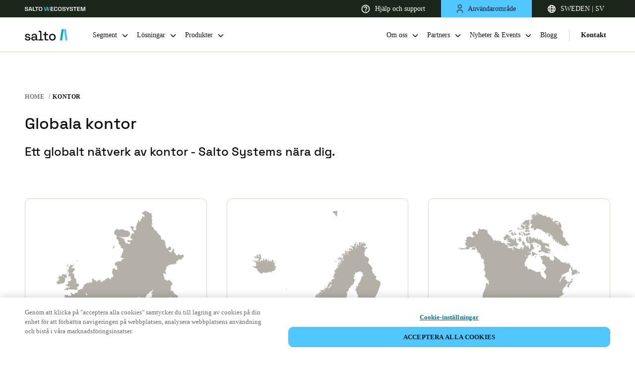

--- FILE ---
content_type: text/html
request_url: https://saltosystems.com/sv-se/kontor/
body_size: 232129
content:
<!DOCTYPE html><html lang="sv" class=""><head><meta charSet="utf-8"/><meta http-equiv="x-ua-compatible" content="ie=edge"/><meta name="viewport" content="width=device-width, initial-scale=1, shrink-to-fit=no"/><meta data-react-helmet="true" name="robots" content="index, follow"/><meta data-react-helmet="true" name="description" content="Ett globalt nätverk av kontor - Salto Systems nära dig."/><meta data-react-helmet="true" name="image" content="https://saltosystems.com/SALTO-image.jpg"/><meta data-react-helmet="true" property="og:title" content="Kontor | Salto Systems"/><meta data-react-helmet="true" property="og:site_name" content="SALTO Systems"/><meta data-react-helmet="true" property="og:url" content="https://saltosystems.com/sv-se/kontor/"/><meta data-react-helmet="true" property="og:description" content="Ett globalt nätverk av kontor - Salto Systems nära dig."/><meta data-react-helmet="true" property="og:type" content="website"/><meta data-react-helmet="true" property="og:image" content="https://saltosystems.com/SALTO-image.jpg"/><meta data-react-helmet="true" name="twitter:card" content="summary_large_image"/><meta data-react-helmet="true" name="twitter:site" content="@SaltoSystems"/><link data-identity="gatsby-global-css" href="/styles.eebb2f80752feb9836ab.css" rel="stylesheet" type="text/css"/><title data-react-helmet="true">Kontor | Salto Systems</title><link data-react-helmet="true" rel="icon" href="/favicon/favicon.ico"/><link data-react-helmet="true" rel="icon" href="/favicon/icon.svg" type="image/svg+xml"/><link data-react-helmet="true" rel="apple-touch-icon" sizes="180x180" href="/favicon/apple-touch-icon.png"/><link data-react-helmet="true" rel="canonical" href="https://saltosystems.com/sv-se/kontor/"/><link data-react-helmet="true" rel="alternate" hrefLang="x-default" href="https://saltosystems.com/en/offices/"/><link data-react-helmet="true" rel="alternate" hrefLang="de-de" href="https://saltosystems.com/de-de/niederlassungen/"/><link data-react-helmet="true" rel="alternate" hrefLang="it-ch" href="https://saltosystems.com/it-ch/uffici/"/><link data-react-helmet="true" rel="alternate" hrefLang="fr-ch" href="https://saltosystems.com/fr-ch/bureaux/"/><link data-react-helmet="true" rel="alternate" hrefLang="de-ch" href="https://saltosystems.com/de-ch/niederlassungen/"/><link data-react-helmet="true" rel="alternate" hrefLang="en-gb" href="https://saltosystems.com/en-gb/offices/"/><link data-react-helmet="true" rel="alternate" hrefLang="en-ie" href="https://saltosystems.com/en-ie/offices/"/><link data-react-helmet="true" rel="alternate" hrefLang="fr-fr" href="https://saltosystems.com/fr-fr/bureaux/"/><link data-react-helmet="true" rel="alternate" hrefLang="nl-nl" href="https://saltosystems.com/nl-nl/kantoren/"/><link data-react-helmet="true" rel="alternate" hrefLang="en-nl" href="https://saltosystems.com/en-nl/offices/"/><link data-react-helmet="true" rel="alternate" hrefLang="nl-be" href="https://saltosystems.com/nl-be/kantoren/"/><link data-react-helmet="true" rel="alternate" hrefLang="en-be" href="https://saltosystems.com/en-be/offices/"/><link data-react-helmet="true" rel="alternate" hrefLang="fr-be" href="https://saltosystems.com/fr-be/bureaux/"/><link data-react-helmet="true" rel="alternate" hrefLang="es-es" href="https://saltosystems.com/es-es/oficinas/"/><link data-react-helmet="true" rel="alternate" hrefLang="pt-pt" href="https://saltosystems.com/pt-pt/escritorios/"/><link data-react-helmet="true" rel="alternate" hrefLang="it-it" href="https://saltosystems.com/it-it/uffici/"/><link data-react-helmet="true" rel="alternate" hrefLang="ru-ru" href="https://saltosystems.com/ru-ru/offices/"/><link data-react-helmet="true" rel="alternate" hrefLang="pl-pl" href="https://saltosystems.com/pl-pl/biura/"/><link data-react-helmet="true" rel="alternate" hrefLang="cs-cz" href="https://saltosystems.com/cs-cz/kancelare/"/><link data-react-helmet="true" rel="alternate" hrefLang="da-dk" href="https://saltosystems.com/da-dk/kontorer/"/><link data-react-helmet="true" rel="alternate" hrefLang="en-dk" href="https://saltosystems.com/en-dk/offices/"/><link data-react-helmet="true" rel="alternate" hrefLang="sv-se" href="https://saltosystems.com/sv-se/kontor/"/><link data-react-helmet="true" rel="alternate" hrefLang="en-se" href="https://saltosystems.com/en-se/offices/"/><link data-react-helmet="true" rel="alternate" hrefLang="no-no" href="https://saltosystems.com/nb-no/kontorer/"/><link data-react-helmet="true" rel="alternate" hrefLang="en-no" href="https://saltosystems.com/en-no/offices/"/><link data-react-helmet="true" rel="alternate" hrefLang="fi-fi" href="https://saltosystems.com/fi-fi/toimistot/"/><link data-react-helmet="true" rel="alternate" hrefLang="en-fi" href="https://saltosystems.com/en-fi/offices/"/><link data-react-helmet="true" rel="alternate" hrefLang="en-us" href="https://saltosystems.com/en-us/offices/"/><link data-react-helmet="true" rel="alternate" hrefLang="en-ca" href="https://saltosystems.com/en-ca/offices/"/><link data-react-helmet="true" rel="alternate" hrefLang="fr-ca" href="https://saltosystems.com/fr-ca/bureaux/"/><link data-react-helmet="true" rel="alternate" hrefLang="es-mx" href="https://saltosystems.com/es-mx/oficinas/"/><link data-react-helmet="true" rel="alternate" hrefLang="es-co" href="https://saltosystems.com/es-co/oficinas/"/><link data-react-helmet="true" rel="alternate" hrefLang="es-cl" href="https://saltosystems.com/es-cl/oficinas/"/><link data-react-helmet="true" rel="alternate" hrefLang="zh-cn" href="https://saltosystems.com/zh-cn/offices/"/><link data-react-helmet="true" rel="alternate" hrefLang="en-cn" href="https://saltosystems.com/en-cn/offices/"/><link data-react-helmet="true" rel="alternate" hrefLang="en-ko" href="https://saltosystems.com/en-ko/offices/"/><link data-react-helmet="true" rel="alternate" hrefLang="ko-ko" href="https://saltosystems.com/ko-ko/offices/"/><link data-react-helmet="true" rel="alternate" hrefLang="en-sg" href="https://saltosystems.com/en-sg/offices/"/><link data-react-helmet="true" rel="alternate" hrefLang="en-hk" href="https://saltosystems.com/en-hk/offices/"/><link data-react-helmet="true" rel="alternate" hrefLang="vi-vn" href="https://saltosystems.com/vi-vn/van-phong/"/><link data-react-helmet="true" rel="alternate" hrefLang="en-vn" href="https://saltosystems.com/en-vn/offices/"/><link data-react-helmet="true" rel="alternate" hrefLang="en-au" href="https://saltosystems.com/en-au/offices/"/><link data-react-helmet="true" rel="alternate" hrefLang="en-ae" href="https://saltosystems.com/en-ae/offices/"/><link data-react-helmet="true" rel="alternate" hrefLang="en-sa" href="https://saltosystems.com/en-sa/offices/"/><link data-react-helmet="true" rel="alternate" hrefLang="en-za" href="https://saltosystems.com/en-za/offices/"/><link data-react-helmet="true" rel="alternate" hrefLang="en-in" href="https://saltosystems.com/en-in/offices/"/><link data-react-helmet="true" rel="alternate" hrefLang="jp-jp" href="https://saltosystems.com/ja-jp/offices/"/><link rel="sitemap" type="application/xml" href="/sitemap-index.xml"/><script src="https://cdn-ukwest.onetrust.com/scripttemplates/otSDKStub.js" data-document-language="true" type="text/javascript" charSet="UTF-8" data-domain-script="e528c944-3733-406a-9a64-9e394ac26b65"></script><script>function OptanonWrapper() {}</script><script>(function(w,d,s,l,i){w[l]=w[l]||[];w[l].push({'gtm.start':
          new Date().getTime(),event:'gtm.js'});var f=d.getElementsByTagName(s)[0],
          j=d.createElement(s),dl=l!='dataLayer'?'&l='+l:'';j.async=true;j.src=
          'https://www.googletagmanager.com/gtm.js?id='+i+dl;f.parentNode.insertBefore(j,f);
        })(window,document,'script','dataLayer','GTM-TQ8G5JR');</script><link rel="preconnect" href="https://dev.visualwebsiteoptimizer.com"/><script id="vwoCode">
        window._vwo_code || (function() {
        var account_id=748982,
        version=2.0,
        settings_tolerance=2000,
        hide_element='body',
        hide_element_style = 'opacity:0 !important;filter:alpha(opacity=0) !important;background:none !important',
        /* DO NOT EDIT BELOW THIS LINE */
        f=false,w=window,d=document,v=d.querySelector('#vwoCode'),cK='_vwo_'+account_id+'_settings',cc={};try{var c=JSON.parse(localStorage.getItem('_vwo_'+account_id+'_config'));cc=c&&typeof c==='object'?c:{}}catch(e){}var stT=cc.stT==='session'?w.sessionStorage:w.localStorage;code={use_existing_jquery:function(){return typeof use_existing_jquery!=='undefined'?use_existing_jquery:undefined},library_tolerance:function(){return typeof library_tolerance!=='undefined'?library_tolerance:undefined},settings_tolerance:function(){return cc.sT||settings_tolerance},hide_element_style:function(){return'{'+(cc.hES||hide_element_style)+'}'},hide_element:function(){return typeof cc.hE==='string'?cc.hE:hide_element},getVersion:function(){return version},finish:function(){if(!f){f=true;var e=d.getElementById('_vis_opt_path_hides');if(e)e.parentNode.removeChild(e)}},finished:function(){return f},load:function(e){var t=this.getSettings(),n=d.createElement('script'),i=this;if(t){n.textContent=t;d.getElementsByTagName('head')[0].appendChild(n);if(!w.VWO||VWO.caE){stT.removeItem(cK);i.load(e)}}else{n.fetchPriority='high';n.src=e;n.type='text/javascript';n.onerror=function(){_vwo_code.finish()};d.getElementsByTagName('head')[0].appendChild(n)}},getSettings:function(){try{var e=stT.getItem(cK);if(!e){return}e=JSON.parse(e);if(Date.now()>e.e){stT.removeItem(cK);return}return e.s}catch(e){return}},init:function(){if(d.URL.indexOf('__vwo_disable__')>-1)return;var e=this.settings_tolerance();w._vwo_settings_timer=setTimeout(function(){_vwo_code.finish();stT.removeItem(cK)},e);var t=d.currentScript,n=d.createElement('style'),i=this.hide_element(),r=t&&!t.async&&i?i+this.hide_element_style():'',c=d.getElementsByTagName('head')[0];n.setAttribute('id','_vis_opt_path_hides');v&&n.setAttribute('nonce',v.nonce);n.setAttribute('type','text/css');if(n.styleSheet)n.styleSheet.cssText=r;else n.appendChild(d.createTextNode(r));c.appendChild(n);this.load('https://dev.visualwebsiteoptimizer.com/j.php?a='+account_id+'&u='+encodeURIComponent(d.URL)+'&vn='+version)}};w._vwo_code=code;code.init();})();
        </script></head><body><noscript><iframe src="https://www.googletagmanager.com/ns.html?id=GTM-TQ8G5JR" height="0" width="0" style="display:none;visibility:hidden"></iframe></noscript><div id="___gatsby"><div style="outline:none" tabindex="-1" id="gatsby-focus-wrapper"><main><div class="header-container header-up"><div class="barSup"><a href="https://saltowecosystem.com" target="_blank" rel="noopener noreferrer" class="group-company"><svg xmlns="http://www.w3.org/2000/svg" width="141" height="10" viewBox="0 0 141 10" fill="none"><title>SALTO WECOSYSTEM</title><g clip-path="url(#clip0_24835_586)"><path d="M60.1859 9.80566V0.194336H66.6177V1.6899H61.9312V4.2163H66.2163V5.71187H61.9312V8.30587H66.6896V9.80143H60.1816L60.1859 9.80566Z" fill="white"></path><path d="M72.1529 10C70.9232 10 69.9428 9.66624 69.2117 9.00296C68.4806 8.33967 68.1172 7.38488 68.1172 6.13857V3.8572C68.1172 2.6109 68.4806 1.6561 69.2117 0.992818C69.9428 0.333756 70.9232 0 72.1529 0C73.3827 0 74.3335 0.321082 75.0012 0.963245C75.6689 1.60541 76.0028 2.48416 76.0028 3.59949V3.68399H74.2997V3.56147C74.2997 2.95733 74.1222 2.45881 73.7715 2.07013C73.4207 1.68145 72.8798 1.48711 72.1487 1.48711C71.4176 1.48711 70.8767 1.69413 70.4668 2.11238C70.0569 2.53063 69.854 3.1052 69.854 3.83608V6.17237C69.854 6.8948 70.0569 7.46937 70.4668 7.88762C70.8767 8.3101 71.4345 8.52133 72.1487 8.52133C72.8798 8.52133 73.4207 8.327 73.7715 7.93832C74.1222 7.54964 74.2997 7.05112 74.2997 6.44698V6.21462H76.0028V6.40896C76.0028 7.52429 75.6689 8.40727 75.0012 9.0452C74.3335 9.68737 73.3827 10.0084 72.1529 10.0084V10Z" fill="white"></path><path d="M81.7192 10C80.4684 10 79.4711 9.66624 78.7273 9.00296C77.9835 8.33967 77.6074 7.38488 77.6074 6.13857V3.8572C77.6074 2.6109 77.9793 1.6561 78.7273 0.992818C79.4711 0.333756 80.4684 0 81.7192 0C82.9786 0 83.9801 0.333756 84.7196 0.997043C85.4592 1.66033 85.8311 2.61512 85.8311 3.86143V6.1428C85.8311 7.3891 85.4592 8.34389 84.7196 9.00718C83.9801 9.67047 82.9786 10.0042 81.7192 10.0042V10ZM81.7192 8.51711C82.4715 8.51711 83.0546 8.3101 83.473 7.89185C83.8914 7.4736 84.0984 6.9117 84.0984 6.19349V3.80228C84.0984 3.0883 83.8914 2.52218 83.473 2.10393C83.0546 1.68568 82.4715 1.47866 81.7192 1.47866C80.9797 1.47866 80.4008 1.68568 79.9824 2.10393C79.564 2.52218 79.3527 3.08407 79.3527 3.80228V6.19349C79.3527 6.90748 79.5598 7.4736 79.9824 7.89185C80.4008 8.3101 80.9797 8.51711 81.7192 8.51711Z" fill="white"></path><path d="M91.3269 10C90.5578 10 89.8774 9.86903 89.2858 9.6071C88.6942 9.34516 88.2293 8.96916 87.8955 8.47486C87.5574 7.98057 87.3926 7.37643 87.3926 6.66244V6.30334H89.1083V6.66244C89.1083 7.29616 89.3111 7.7651 89.7126 8.07774C90.1183 8.39037 90.655 8.54668 91.3269 8.54668C91.9988 8.54668 92.5228 8.41572 92.8694 8.14956C93.2159 7.8834 93.3892 7.54119 93.3892 7.11872C93.3892 6.83566 93.3089 6.6033 93.1441 6.42586C92.9792 6.24842 92.7426 6.10477 92.4299 5.99493C92.1172 5.88509 91.741 5.77947 91.2973 5.67807L90.8663 5.59358C90.2028 5.44571 89.6281 5.25982 89.1421 5.03591C88.6561 4.812 88.2842 4.52049 88.0222 4.16561C87.7645 3.80651 87.6335 3.34178 87.6335 2.76299C87.6335 2.1842 87.7771 1.6899 88.0645 1.2801C88.3519 0.866075 88.7618 0.553443 89.29 0.333756C89.8183 0.109844 90.4395 0 91.1536 0C91.8678 0 92.5017 0.114068 93.0595 0.342205C93.6174 0.570342 94.0569 0.912547 94.378 1.37305C94.6992 1.82932 94.8598 2.40389 94.8598 3.0883V3.54035H93.1441V3.0883C93.1441 2.69539 93.0638 2.37854 92.899 2.14195C92.7341 1.90537 92.5059 1.72793 92.2059 1.61808C91.9059 1.50824 91.5551 1.45332 91.1536 1.45332C90.5578 1.45332 90.1056 1.56316 89.7971 1.78285C89.4886 2.00253 89.3365 2.31517 89.3365 2.71652C89.3365 2.97423 89.4041 3.18969 89.5436 3.36713C89.683 3.54457 89.8901 3.69244 90.1648 3.80651C90.4395 3.92057 90.7818 4.01774 91.1959 4.10224L91.627 4.19941C92.32 4.34727 92.9243 4.53316 93.4441 4.75708C93.9639 4.98099 94.3696 5.27672 94.6612 5.64428C94.9527 6.01183 95.1007 6.485 95.1007 7.07224C95.1007 7.65948 94.9443 8.15801 94.6316 8.59738C94.3189 9.03676 93.8794 9.37896 93.3173 9.62822C92.7553 9.87748 92.0876 10 91.3185 10H91.3269Z" fill="white"></path><path d="M98.9662 9.80566V6.41318L95.4883 0.194336H97.4364L99.7142 4.44022H99.9593L102.241 0.194336H104.173L100.695 6.4174V9.80988H98.962L98.9662 9.80566Z" fill="white"></path><path d="M108.458 10C107.689 10 107.008 9.86903 106.417 9.6071C105.825 9.34516 105.36 8.96916 105.026 8.47486C104.688 7.98057 104.523 7.37643 104.523 6.66244V6.30334H106.239V6.66244C106.239 7.29616 106.442 7.7651 106.843 8.07774C107.249 8.39037 107.786 8.54668 108.458 8.54668C109.13 8.54668 109.654 8.41572 110 8.14956C110.347 7.8834 110.52 7.54119 110.52 7.11872C110.52 6.83566 110.44 6.6033 110.275 6.42586C110.11 6.24842 109.873 6.10477 109.561 5.99493C109.248 5.88509 108.872 5.77947 108.428 5.67807L107.997 5.59358C107.334 5.44571 106.759 5.25982 106.273 5.03591C105.787 4.812 105.415 4.52049 105.153 4.16561C104.895 3.80651 104.764 3.34178 104.764 2.76299C104.764 2.1842 104.908 1.6899 105.195 1.2801C105.483 0.8703 105.893 0.553443 106.421 0.333756C106.949 0.109844 107.57 0 108.285 0C108.999 0 109.633 0.114068 110.19 0.342205C110.748 0.570342 111.188 0.912547 111.509 1.37305C111.83 1.82932 111.991 2.40389 111.991 3.0883V3.54035H110.275V3.0883C110.275 2.69539 110.195 2.37854 110.03 2.14195C109.865 1.90537 109.637 1.72793 109.337 1.61808C109.037 1.50824 108.686 1.45332 108.285 1.45332C107.689 1.45332 107.236 1.56316 106.928 1.78285C106.619 2.00253 106.467 2.31517 106.467 2.71652C106.467 2.97423 106.535 3.18969 106.674 3.36713C106.814 3.54457 107.021 3.69244 107.296 3.80651C107.57 3.92057 107.913 4.01774 108.327 4.10224L108.758 4.19941C109.451 4.34727 110.055 4.53316 110.575 4.75708C111.095 4.98099 111.5 5.27672 111.792 5.64428C112.084 6.01183 112.232 6.485 112.232 7.07224C112.232 7.65948 112.075 8.15801 111.762 8.59738C111.45 9.03676 111.01 9.37896 110.448 9.62822C109.886 9.87748 109.218 10 108.449 10H108.458Z" fill="white"></path><path d="M115.878 9.80566V1.6899H112.865V0.194336H120.628V1.6899H117.615V9.80566H115.883H115.878Z" fill="white"></path><path d="M121.868 9.80566V0.194336H128.299V1.6899H123.613V4.2163H127.898V5.71187H123.613V8.30587H128.371V9.80143H121.863L121.868 9.80566Z" fill="white"></path><path d="M130.246 9.80566V0.194336H133.492L135.452 8.69455H135.698L137.675 0.194336H140.908V9.80988H139.235V1.38994H138.99L137.029 9.80988H134.142L132.182 1.38994H131.936V9.80566H130.25H130.246Z" fill="white"></path><path d="M3.93856 10C3.16944 10 2.48907 9.86903 1.89744 9.6071C1.30581 9.34516 0.840958 8.96916 0.50711 8.47486C0.169037 7.98057 0 7.37643 0 6.66244V6.30334H1.71572V6.66244C1.71572 7.29616 1.91857 7.7651 2.32003 8.07774C2.72572 8.39037 3.26241 8.54668 3.93433 8.54668C4.60625 8.54668 5.13027 8.41572 5.47679 8.14956C5.82332 7.8834 5.99658 7.54119 5.99658 7.11872C5.99658 6.83566 5.91629 6.6033 5.75148 6.42586C5.58667 6.24842 5.35002 6.10477 5.0373 5.99493C4.72458 5.88509 4.34847 5.77947 3.90475 5.67807L3.47371 5.59358C2.81024 5.44571 2.23551 5.25982 1.74953 5.03591C1.26355 4.812 0.891669 4.52049 0.629662 4.16561C0.371881 3.80651 0.240877 3.34178 0.240877 2.76299C0.240877 2.1842 0.384559 1.6899 0.671921 1.2801C0.959284 0.8703 1.37342 0.549218 1.90589 0.329531C2.43413 0.109844 3.05534 0 3.7653 0C4.47525 0 5.11336 0.114068 5.67119 0.342205C6.22901 0.570342 6.6685 0.912547 6.98967 1.37305C7.31084 1.82932 7.47143 2.40389 7.47143 3.0883V3.54035H5.7557V3.0883C5.7557 2.69539 5.67541 2.37854 5.5106 2.14195C5.34579 1.90537 5.11759 1.72793 4.81755 1.61808C4.51751 1.50824 4.16676 1.45332 3.7653 1.45332C3.16944 1.45332 2.71727 1.56316 2.40877 1.78285C2.10028 2.00253 1.94815 2.31517 1.94815 2.71652C1.94815 2.97423 2.01576 3.18969 2.15522 3.36713C2.29467 3.54457 2.50174 3.69244 2.77643 3.80651C3.05111 3.92057 3.39341 4.01774 3.80755 4.10224L4.2386 4.19941C4.93165 4.34727 5.53596 4.53316 6.05574 4.75708C6.57553 4.98099 6.98122 5.27672 7.27281 5.64428C7.5644 6.01183 7.7123 6.485 7.7123 7.07224C7.7123 7.65103 7.55595 8.15801 7.24323 8.59738C6.93051 9.03676 6.49101 9.37896 5.92897 9.62822C5.36692 9.87748 4.69922 10 3.93011 10H3.93856Z" fill="white"></path><path d="M8.59961 9.80566L11.3718 0.194336H14.3849L17.1529 9.80988H15.3653L14.761 7.61301H10.9957L10.3914 9.80988H8.60384L8.59961 9.80566ZM11.3972 6.09632H14.3553L12.9988 1.22095H12.7537L11.3972 6.09632Z" fill="white"></path><path d="M26.8978 9.80566V1.6899H23.8848V0.194336H31.6478V1.6899H28.6347V9.80566H26.9021H26.8978Z" fill="white"></path><path d="M36.5337 10C35.2828 10 34.2855 9.66624 33.5417 9.00296C32.798 8.33967 32.4219 7.38488 32.4219 6.13857V3.8572C32.4219 2.6109 32.7938 1.6561 33.5417 0.992818C34.2855 0.333756 35.2828 0 36.5337 0C37.7846 0 38.7946 0.333756 39.5341 0.997043C40.2736 1.66033 40.6455 2.61512 40.6455 3.86143V6.1428C40.6455 7.3891 40.2736 8.34389 39.5341 9.00718C38.7946 9.67047 37.793 10.0042 36.5337 10.0042V10ZM36.5337 8.51711C37.2859 8.51711 37.8691 8.3101 38.2875 7.89185C38.7058 7.4736 38.9129 6.9117 38.9129 6.19349V3.80228C38.9129 3.0883 38.7058 2.52218 38.2875 2.10393C37.8691 1.68568 37.2859 1.47866 36.5337 1.47866C35.7942 1.47866 35.2152 1.68568 34.7968 2.10393C34.3785 2.52218 34.1672 3.08407 34.1672 3.80228V6.19349C34.1672 6.90748 34.3742 7.4736 34.7968 7.89185C35.2152 8.3101 35.7942 8.51711 36.5337 8.51711Z" fill="white"></path><path d="M20.4502 9.80598C19.884 9.80598 19.436 9.63699 19.1022 9.29478C18.7683 8.9568 18.6035 8.50053 18.6035 7.93441V2.17607V0.19043H20.3953V2.17607V7.626C20.3953 8.002 20.5728 8.19212 20.9235 8.19212H24.8537V9.80598H20.4545H20.4502Z" fill="white"></path><path d="M56.9099 9.80566H55.0801L56.4915 0.194336H58.3256L56.9099 9.80566Z" fill="#5869FF"></path><path d="M53.2497 9.80566H55.0795L53.6638 0.194336H51.834L53.2497 9.80566Z" fill="#76DC87"></path><path d="M50.4236 9.80566H48.5938L50.0052 0.194336H51.835L50.4236 9.80566Z" fill="#00B0A2"></path><path d="M46.7633 9.80566H48.5932L47.1775 0.194336H45.3477L46.7633 9.80566Z" fill="#50C8FF"></path></g><defs><clipPath id="clip0_24835_586"><rect width="140.909" height="10" fill="white"></rect></clipPath></defs></svg></a><div class="barSupItems"><a href="https://support.saltosystems.com/" target="_blank" rel="noopener noreferrer" class="barSupItem barSupItem-transparent"><span class="itemContent"><svg width="18" height="18" viewBox="0 0 18 18" fill="white" xmlns="http://www.w3.org/2000/svg"><path d="M8.167 14h1.667v-1.666H8.167V14zM9 .667A8.336 8.336 0 00.667 9c0 4.6 3.733 8.334 8.333 8.334S17.334 13.6 17.334 9 13.6.667 9 .667zm0 15A6.676 6.676 0 012.334 9 6.676 6.676 0 019 2.334 6.676 6.676 0 0115.667 9 6.676 6.676 0 019 15.667zM9 4a3.332 3.332 0 00-3.333 3.334h1.667c0-.917.75-1.667 1.666-1.667.917 0 1.667.75 1.667 1.667 0 1.666-2.5 1.458-2.5 4.166h1.667c0-1.875 2.5-2.083 2.5-4.166A3.332 3.332 0 009 4z" fill="white"></path></svg>Hjälp och support</span></a><div class="barSupItem barSupItem-blue"><button class="barSupItem-button"><span class="itemContent"><svg width="12.5" height="17.25" viewBox="0 0 12.5 17.25" fill="#111111" stroke="trasnparent" xmlns="http://www.w3.org/2000/svg"><path d="M11.62,17.25c-.34,0-.62-.28-.62-.62v-1.73c0-1.67-1.31-2.97-2.97-2.97h-3.8c-1.67,0-2.98,1.31-2.98,2.97v1.73c0,.34-.28.62-.62.62s-.62-.28-.62-.62v-1.73c0-2.33,1.9-4.22,4.23-4.22h3.8c2.33,0,4.22,1.9,4.22,4.22v1.73c0,.34-.28.62-.62.62ZM6.12,8.32c-2.26,0-4.11-1.78-4.22-4.01,0-.03,0-.05,0-.08,0-.02,0-.04,0-.07,0-.02,0-.04,0-.07,0-.03,0-.06,0-.09C2.02,1.81,3.91,0,6.12,0c2.33,0,4.22,1.84,4.22,4.09s-1.9,4.23-4.22,4.23ZM3.15,4.16c.04,1.63,1.33,2.91,2.97,2.91s2.97-1.31,2.97-2.98c0-1.76-1.54-2.84-2.97-2.84-1.56,0-2.94,1.35-2.97,2.91Z" fill="#111111"></path></svg>Användarområde</span></button></div><div class="barSupItem barSupItem-transparent"><button class="barSupItem-button"><span class="itemContent"><svg width="16" height="16" viewBox="0 0 16 16" fill="#ffffff" xmlns="http://www.w3.org/2000/svg"><path d="M1.802 6.4a6.411 6.411 0 000 3.2H4.08a15.863 15.863 0 010-3.2H1.802zm.654-1.6h1.877c.213-.974.52-1.846.897-2.571A6.428 6.428 0 002.456 4.8zm11.742 1.6H11.92a15.858 15.858 0 010 3.2h2.278c.27-1.05.27-2.15 0-3.2zm-.654-1.6a6.428 6.428 0 00-2.774-2.571c.378.725.684 1.597.897 2.571h1.877zM5.69 6.4a14.21 14.21 0 000 3.2h4.62c.12-1.063.12-2.137 0-3.2H5.69zm.286-1.6h4.048a8.606 8.606 0 00-.626-1.742C8.895 2.054 8.358 1.6 8 1.6c-.358 0-.895.454-1.398 1.458A8.627 8.627 0 005.976 4.8zm-3.52 6.4a6.428 6.428 0 002.774 2.571c-.378-.725-.684-1.597-.897-2.571H2.456zm11.088 0h-1.877c-.213.974-.52 1.846-.897 2.571a6.428 6.428 0 002.774-2.571zm-7.568 0c.162.648.374 1.236.626 1.742C7.105 13.946 7.642 14.4 8 14.4c.358 0 .895-.454 1.398-1.458a8.627 8.627 0 00.626-1.742H5.976zM8 16A8 8 0 118 0a8 8 0 010 16z" fill="#ffffff"></path></svg>SWEDEN | SV</span></button></div><div class="full-modal  up"><button class="close-icon"><svg xmlns="http://www.w3.org/2000/svg" width="16" height="16" viewBox="0 0 16 16" fill="none"><title>Close</title><path d="M2.63672 12.4121L3.70315 13.4786L8 9.18173L12.2968 13.4786L13.3633 12.4121L9.70395 8.75262V7.25902L10.3313 6.61994L13.3633 3.58792L12.2968 2.52148L8 6.81833L3.70315 2.52148L2.63672 3.58792L5.66874 6.61994L6.29605 7.25902V8.75262L2.63672 12.4121Z" fill="#111111"></path></svg></button><section class="basicContainer container"><div class="row justify-content-center"><div class="lang-modal-full-screen"><a class="logo" href="/sv-se/"><div class="logo-container"><svg class="logo-common" width="128" height="31" viewBox="0 0 128 31" fill="none" xmlns="http://www.w3.org/2000/svg"><title>Salto Systems</title><path d="M101.565 1.03125L105.859 30.2608H111.421L107.128 1.03125H101.565Z" fill="#50C8FF"></path><path d="M97.2662 30.2608H91.7036L96.0039 1.03125H101.566L97.2662 30.2608Z" fill="#00B0A2"></path><path class="salto" d="M7.8596 30.7274C5.73875 30.7274 3.9775 30.2504 2.57584 29.3037C1.17417 28.3571 0.315558 26.9187 0 25.0033L3.25098 24.2255C3.43445 25.15 3.73533 25.8839 4.1683 26.427C4.59394 26.9701 5.13699 27.3516 5.77545 27.5791C6.42124 27.8066 7.11106 27.9167 7.8596 27.9167C8.96772 27.9167 9.81899 27.7039 10.4207 27.2709C11.0225 26.8453 11.3161 26.2876 11.3161 25.6124C11.3161 24.9372 11.0299 24.4383 10.4721 24.1227C9.90708 23.8071 9.07046 23.5502 7.96233 23.3448L6.81018 23.1393C5.68005 22.9338 4.65264 22.6403 3.72799 22.2587C2.80333 21.877 2.06948 21.3413 1.52642 20.6662C0.983367 19.9911 0.711841 19.1178 0.711841 18.061C0.711841 16.4832 1.29893 15.2577 2.47309 14.3844C3.64726 13.5185 5.20304 13.0781 7.14776 13.0781C9.09248 13.0781 10.5602 13.5038 11.7711 14.3477C12.9819 15.1917 13.7672 16.3438 14.1267 17.7895L10.8757 18.7068C10.6702 17.6867 10.2446 16.9749 9.5915 16.5566C8.93837 16.1383 8.12378 15.9328 7.15509 15.9328C6.18641 15.9328 5.45989 16.109 4.91683 16.4612C4.37379 16.8134 4.10226 17.3052 4.10226 17.9363C4.10226 18.6114 4.36644 19.1105 4.89482 19.426C5.42319 19.7415 6.14237 19.9764 7.04502 20.1378L8.23386 20.3433C9.43005 20.5488 10.5235 20.8277 11.5215 21.1873C12.5123 21.5468 13.2975 22.0679 13.8772 22.743C14.4496 23.4181 14.7431 24.3208 14.7431 25.451C14.7431 27.1241 14.1194 28.4231 12.8791 29.3477C11.639 30.2724 9.9658 30.7347 7.86694 30.7347L7.8596 30.7274Z" fill="#111111"></path><path class="salto" d="M23.1167 30.7278C21.9205 30.7278 20.8491 30.5223 19.9171 30.1187C18.9778 29.7151 18.2366 29.1133 17.6789 28.3207C17.1285 27.5281 16.8496 26.5742 16.8496 25.444C16.8496 24.3139 17.1285 23.3378 17.6789 22.582C18.2293 21.8261 18.9851 21.2537 19.9465 20.8721C20.9078 20.4905 21.9939 20.2997 23.2122 20.2997H28.2904V19.2136C28.2904 18.2449 27.9968 17.467 27.4098 16.88C26.8227 16.2929 25.9201 15.9993 24.7019 15.9993C23.4837 15.9993 22.5883 16.2781 21.9573 16.8432C21.3261 17.4083 20.9078 18.1421 20.7024 19.0448L17.4514 17.9954C17.7229 17.0928 18.1559 16.2708 18.7577 15.5369C19.3594 14.8031 20.152 14.2087 21.1427 13.7611C22.1333 13.3134 23.3295 13.0859 24.7312 13.0859C26.8961 13.0859 28.606 13.6363 29.8462 14.7444C31.0864 15.8525 31.7102 17.423 31.7102 19.4557V26.332C31.7102 27.0072 32.0258 27.3448 32.6568 27.3448H33.8971V30.2581H31.4754C30.6828 30.2581 30.0443 30.0526 29.5454 29.649C29.0463 29.2454 28.7967 28.6877 28.7967 27.9905V27.8878H28.2904C28.107 28.2254 27.8354 28.6216 27.4759 29.0767C27.1162 29.5316 26.5805 29.9205 25.8834 30.2434C25.1862 30.5737 24.2542 30.7351 23.1094 30.7351L23.1167 30.7278ZM23.6231 27.8511C25.0248 27.8511 26.1549 27.4474 27.0136 26.6475C27.8722 25.8476 28.2978 24.7469 28.2978 23.3452V23.0077H23.4177C22.493 23.0077 21.7445 23.2057 21.1794 23.602C20.6143 23.9983 20.3354 24.5781 20.3354 25.3487C20.3354 26.1192 20.629 26.7282 21.2161 27.1759C21.8031 27.6309 22.603 27.8511 23.6231 27.8511Z" fill="#111111"></path><path class="salto" d="M71.8011 30.7274C70.1279 30.7274 68.6454 30.3825 67.3466 29.6927C66.0476 29.0028 65.0276 28.0121 64.2791 26.7279C63.5305 25.4436 63.1636 23.9172 63.1636 22.1559V21.6496C63.1636 19.8883 63.5379 18.3693 64.2791 17.0923C65.0276 15.8154 66.0476 14.8321 67.3466 14.1276C68.6454 13.4304 70.1279 13.0781 71.8011 13.0781C73.4743 13.0781 74.964 13.4304 76.2703 14.1276C77.5765 14.8247 78.6039 15.8154 79.3524 17.0923C80.1009 18.3693 80.4679 19.8883 80.4679 21.6496V22.1559C80.4679 23.9172 80.0936 25.4436 79.3524 26.7279C78.6039 28.0121 77.5765 29.0028 76.2703 29.6927C74.9566 30.3825 73.4669 30.7274 71.8011 30.7274ZM71.8011 27.6085C73.3348 27.6085 74.5824 27.1168 75.5437 26.1334C76.505 25.15 76.9821 23.7924 76.9821 22.0532V21.7523C76.9821 20.0131 76.505 18.6555 75.5584 17.6721C74.6117 16.6887 73.3568 16.197 71.8011 16.197C70.2453 16.197 69.0491 16.6887 68.0951 17.6721C67.1338 18.6555 66.6568 20.0131 66.6568 21.7523V22.0532C66.6568 23.7924 67.1338 25.15 68.0951 26.1334C69.0565 27.1168 70.2893 27.6085 71.8011 27.6085Z" fill="#111111"></path><path class="salto" d="M55.1047 30.2599C54.0847 30.2599 53.2773 29.9518 52.683 29.3426C52.0812 28.7335 51.7876 27.919 51.7876 26.9063V16.5075H48.2798V13.5574H51.7876V8.77266L55.2734 7.67188V13.5574H60.8068V16.5075H55.2734V26.2972C55.2734 26.9723 55.589 27.3099 56.2202 27.3099H61.3645V30.2599H55.1047Z" fill="#111111"></path><path class="salto" d="M43.438 27.3126V8.6506C43.438 7.63053 43.137 6.82329 42.5426 6.2142C41.9408 5.60509 41.1336 5.29688 40.1209 5.29688H36.0627V8.24698H38.9981C39.6292 8.24698 39.9448 8.58455 39.9448 9.2597V27.3126H35.4829V30.2626H48.2594V27.3126H43.4306H43.438Z" fill="#111111"></path></svg></div></a><p class="lm-title">Ange plats och språkpreferens</p><div class="swiper lang-modal-full-screen__tabs"><div class="swiper-wrapper"><div class="swiper-slide"><button data-id="Global" class=""><svg width="16" height="16" viewBox="0 0 16 16" fill="#000" xmlns="http://www.w3.org/2000/svg"><path d="M1.802 6.4a6.411 6.411 0 000 3.2H4.08a15.863 15.863 0 010-3.2H1.802zm.654-1.6h1.877c.213-.974.52-1.846.897-2.571A6.428 6.428 0 002.456 4.8zm11.742 1.6H11.92a15.858 15.858 0 010 3.2h2.278c.27-1.05.27-2.15 0-3.2zm-.654-1.6a6.428 6.428 0 00-2.774-2.571c.378.725.684 1.597.897 2.571h1.877zM5.69 6.4a14.21 14.21 0 000 3.2h4.62c.12-1.063.12-2.137 0-3.2H5.69zm.286-1.6h4.048a8.606 8.606 0 00-.626-1.742C8.895 2.054 8.358 1.6 8 1.6c-.358 0-.895.454-1.398 1.458A8.627 8.627 0 005.976 4.8zm-3.52 6.4a6.428 6.428 0 002.774 2.571c-.378-.725-.684-1.597-.897-2.571H2.456zm11.088 0h-1.877c-.213.974-.52 1.846-.897 2.571a6.428 6.428 0 002.774-2.571zm-7.568 0c.162.648.374 1.236.626 1.742C7.105 13.946 7.642 14.4 8 14.4c.358 0 .895-.454 1.398-1.458a8.627 8.627 0 00.626-1.742H5.976zM8 16A8 8 0 118 0a8 8 0 010 16z" fill="#77746D"></path></svg>Global</button></div><div class="swiper-slide"><button data-id="Europe" class="active">Europe</button></div><div class="swiper-slide"><button data-id="North America" class="">North America</button></div><div class="swiper-slide"><button data-id="Caribbean - Latin America" class="">Caribbean - Latin America</button></div><div class="swiper-slide"><button data-id="Africa, Middle East, and India" class="">Africa, Middle East, and India</button></div><div class="swiper-slide"><button data-id="Asia Pacific" class="">Asia Pacific</button></div></div></div><div class="current-domain"><p class="country">Sweden</p> | <p class="lang">Svenska</p></div><div data-tab-id="Global" class="region "><div class="country"><p class="country-name">Global</p><div class="langs"><button class=""><span>English</span></button></div></div></div><div data-tab-id="Europe" class="region region-active"><div class="country"><p class="country-name">Germany</p><div class="langs"><button class=""><span>Deutsch</span></button></div></div><div class="country"><p class="country-name">Switzerland</p><div class="langs"><button class=""><span>Deutsch</span></button><button class=""><span>Français</span></button><button class=""><span>Italiano</span></button></div></div><div class="country"><p class="country-name">United Kingdom</p><div class="langs"><button class=""><span>English</span></button></div></div><div class="country"><p class="country-name">Ireland</p><div class="langs"><button class=""><span>English</span></button></div></div><div class="country"><p class="country-name">France</p><div class="langs"><button class=""><span>Français</span></button></div></div><div class="country"><p class="country-name">Netherlands</p><div class="langs"><button class=""><span>Nederlands</span></button><button class=""><span>English</span></button></div></div><div class="country"><p class="country-name">Belgium</p><div class="langs"><button class=""><span>Français</span></button><button class=""><span>Nederlands</span></button><button class=""><span>English</span></button></div></div><div class="country"><p class="country-name">Spain</p><div class="langs"><button class=""><span>Español</span></button></div></div><div class="country"><p class="country-name">Portugal</p><div class="langs"><button class=""><span>Português</span></button></div></div><div class="country"><p class="country-name">Italy</p><div class="langs"><button class=""><span>Italiano</span></button></div></div><div class="country"><p class="country-name">Russia</p><div class="langs"><button class=""><span>Russian</span></button></div></div><div class="country"><p class="country-name">Poland</p><div class="langs"><button class=""><span>Polski</span></button></div></div><div class="country"><p class="country-name">Czech Republic</p><div class="langs"><button class=""><span>čeština</span></button></div></div><div class="country"><p class="country-name">Denmark</p><div class="langs"><button class=""><span>Danskere</span></button><button class=""><span>English</span></button></div></div><div class="country"><p class="country-name">Sweden</p><div class="langs"><button class="active"><span>Svenska</span></button><button class=""><span>English</span></button></div></div><div class="country"><p class="country-name">Norway</p><div class="langs"><button class=""><span>Norsk</span></button><button class=""><span>English</span></button></div></div><div class="country"><p class="country-name">Finland</p><div class="langs"><button class=""><span>Finnish</span></button><button class=""><span>English</span></button></div></div></div><div data-tab-id="North America" class="region "><div class="country"><p class="country-name">USA</p><div class="langs"><button class=""><span>English</span></button></div></div><div class="country"><p class="country-name">Canada</p><div class="langs"><button class=""><span>English</span></button><button class=""><span>Français</span></button></div></div></div><div data-tab-id="Caribbean - Latin America" class="region "><div class="country"><p class="country-name">Mexico</p><div class="langs"><button class=""><span>Español</span></button></div></div><div class="country"><p class="country-name">Colombia</p><div class="langs"><button class=""><span>Español</span></button></div></div><div class="country"><p class="country-name">Chile</p><div class="langs"><button class=""><span>Español</span></button></div></div></div><div data-tab-id="Asia Pacific" class="region "><div class="country"><p class="country-name">China</p><div class="langs"><button class=""><span>中文</span></button></div></div><div class="country"><p class="country-name">Korean</p><div class="langs"><button class=""><span>Korean</span></button><button class=""><span>English</span></button></div></div><div class="country"><p class="country-name">Singapore</p><div class="langs"><button class=""><span>English</span></button></div></div><div class="country"><p class="country-name">Hong Kong</p><div class="langs"><button class=""><span>English</span></button></div></div><div class="country"><p class="country-name">Vietnam</p><div class="langs"><button class=""><span>Vietnamese</span></button><button class=""><span>English</span></button></div></div><div class="country"><p class="country-name">Japan</p><div class="langs"><button class=""><span>Japanese</span></button></div></div><div class="country"><p class="country-name">Australia / New Zealand</p><div class="langs"><button class=""><span>English</span></button></div></div></div><div data-tab-id="Africa, Middle East, and India" class="region "><div class="country"><p class="country-name">UAE</p><div class="langs"><button class=""><span>English</span></button></div></div><div class="country"><p class="country-name">Saudi Arabia</p><div class="langs"><button class=""><span>English</span></button></div></div><div class="country"><p class="country-name">South Africa</p><div class="langs"><button class=""><span>English</span></button></div></div><div class="country"><p class="country-name">India</p><div class="langs"><button class=""><span>English</span></button></div></div></div><button class="checkbox-as-button checked">Spara det nya valet som standard<span class="checkmark"><svg width="15" height="12" viewBox="0 0 15 12" fill="none" xmlns="http://www.w3.org/2000/svg"><path fill-rule="evenodd" clip-rule="evenodd" d="M5.143 11.143L0 6l1.286-1.286 3.857 3.858L12.857.857l1.286 1.286-9 9z" fill="#111111"></path></svg></span><div class="checkbox-pulse"></div></button></div></div></section></div></div></div><header class="close header-desktop"><div class="navLeft"><a class="logo" href="/sv-se/"><div class="logo-container"><svg class="logo-common" width="128" height="31" viewBox="0 0 128 31" fill="none" xmlns="http://www.w3.org/2000/svg"><title>Salto Systems</title><path d="M101.565 1.03125L105.859 30.2608H111.421L107.128 1.03125H101.565Z" fill="#50C8FF"></path><path d="M97.2662 30.2608H91.7036L96.0039 1.03125H101.566L97.2662 30.2608Z" fill="#00B0A2"></path><path class="salto" d="M7.8596 30.7274C5.73875 30.7274 3.9775 30.2504 2.57584 29.3037C1.17417 28.3571 0.315558 26.9187 0 25.0033L3.25098 24.2255C3.43445 25.15 3.73533 25.8839 4.1683 26.427C4.59394 26.9701 5.13699 27.3516 5.77545 27.5791C6.42124 27.8066 7.11106 27.9167 7.8596 27.9167C8.96772 27.9167 9.81899 27.7039 10.4207 27.2709C11.0225 26.8453 11.3161 26.2876 11.3161 25.6124C11.3161 24.9372 11.0299 24.4383 10.4721 24.1227C9.90708 23.8071 9.07046 23.5502 7.96233 23.3448L6.81018 23.1393C5.68005 22.9338 4.65264 22.6403 3.72799 22.2587C2.80333 21.877 2.06948 21.3413 1.52642 20.6662C0.983367 19.9911 0.711841 19.1178 0.711841 18.061C0.711841 16.4832 1.29893 15.2577 2.47309 14.3844C3.64726 13.5185 5.20304 13.0781 7.14776 13.0781C9.09248 13.0781 10.5602 13.5038 11.7711 14.3477C12.9819 15.1917 13.7672 16.3438 14.1267 17.7895L10.8757 18.7068C10.6702 17.6867 10.2446 16.9749 9.5915 16.5566C8.93837 16.1383 8.12378 15.9328 7.15509 15.9328C6.18641 15.9328 5.45989 16.109 4.91683 16.4612C4.37379 16.8134 4.10226 17.3052 4.10226 17.9363C4.10226 18.6114 4.36644 19.1105 4.89482 19.426C5.42319 19.7415 6.14237 19.9764 7.04502 20.1378L8.23386 20.3433C9.43005 20.5488 10.5235 20.8277 11.5215 21.1873C12.5123 21.5468 13.2975 22.0679 13.8772 22.743C14.4496 23.4181 14.7431 24.3208 14.7431 25.451C14.7431 27.1241 14.1194 28.4231 12.8791 29.3477C11.639 30.2724 9.9658 30.7347 7.86694 30.7347L7.8596 30.7274Z" fill="#111111"></path><path class="salto" d="M23.1167 30.7278C21.9205 30.7278 20.8491 30.5223 19.9171 30.1187C18.9778 29.7151 18.2366 29.1133 17.6789 28.3207C17.1285 27.5281 16.8496 26.5742 16.8496 25.444C16.8496 24.3139 17.1285 23.3378 17.6789 22.582C18.2293 21.8261 18.9851 21.2537 19.9465 20.8721C20.9078 20.4905 21.9939 20.2997 23.2122 20.2997H28.2904V19.2136C28.2904 18.2449 27.9968 17.467 27.4098 16.88C26.8227 16.2929 25.9201 15.9993 24.7019 15.9993C23.4837 15.9993 22.5883 16.2781 21.9573 16.8432C21.3261 17.4083 20.9078 18.1421 20.7024 19.0448L17.4514 17.9954C17.7229 17.0928 18.1559 16.2708 18.7577 15.5369C19.3594 14.8031 20.152 14.2087 21.1427 13.7611C22.1333 13.3134 23.3295 13.0859 24.7312 13.0859C26.8961 13.0859 28.606 13.6363 29.8462 14.7444C31.0864 15.8525 31.7102 17.423 31.7102 19.4557V26.332C31.7102 27.0072 32.0258 27.3448 32.6568 27.3448H33.8971V30.2581H31.4754C30.6828 30.2581 30.0443 30.0526 29.5454 29.649C29.0463 29.2454 28.7967 28.6877 28.7967 27.9905V27.8878H28.2904C28.107 28.2254 27.8354 28.6216 27.4759 29.0767C27.1162 29.5316 26.5805 29.9205 25.8834 30.2434C25.1862 30.5737 24.2542 30.7351 23.1094 30.7351L23.1167 30.7278ZM23.6231 27.8511C25.0248 27.8511 26.1549 27.4474 27.0136 26.6475C27.8722 25.8476 28.2978 24.7469 28.2978 23.3452V23.0077H23.4177C22.493 23.0077 21.7445 23.2057 21.1794 23.602C20.6143 23.9983 20.3354 24.5781 20.3354 25.3487C20.3354 26.1192 20.629 26.7282 21.2161 27.1759C21.8031 27.6309 22.603 27.8511 23.6231 27.8511Z" fill="#111111"></path><path class="salto" d="M71.8011 30.7274C70.1279 30.7274 68.6454 30.3825 67.3466 29.6927C66.0476 29.0028 65.0276 28.0121 64.2791 26.7279C63.5305 25.4436 63.1636 23.9172 63.1636 22.1559V21.6496C63.1636 19.8883 63.5379 18.3693 64.2791 17.0923C65.0276 15.8154 66.0476 14.8321 67.3466 14.1276C68.6454 13.4304 70.1279 13.0781 71.8011 13.0781C73.4743 13.0781 74.964 13.4304 76.2703 14.1276C77.5765 14.8247 78.6039 15.8154 79.3524 17.0923C80.1009 18.3693 80.4679 19.8883 80.4679 21.6496V22.1559C80.4679 23.9172 80.0936 25.4436 79.3524 26.7279C78.6039 28.0121 77.5765 29.0028 76.2703 29.6927C74.9566 30.3825 73.4669 30.7274 71.8011 30.7274ZM71.8011 27.6085C73.3348 27.6085 74.5824 27.1168 75.5437 26.1334C76.505 25.15 76.9821 23.7924 76.9821 22.0532V21.7523C76.9821 20.0131 76.505 18.6555 75.5584 17.6721C74.6117 16.6887 73.3568 16.197 71.8011 16.197C70.2453 16.197 69.0491 16.6887 68.0951 17.6721C67.1338 18.6555 66.6568 20.0131 66.6568 21.7523V22.0532C66.6568 23.7924 67.1338 25.15 68.0951 26.1334C69.0565 27.1168 70.2893 27.6085 71.8011 27.6085Z" fill="#111111"></path><path class="salto" d="M55.1047 30.2599C54.0847 30.2599 53.2773 29.9518 52.683 29.3426C52.0812 28.7335 51.7876 27.919 51.7876 26.9063V16.5075H48.2798V13.5574H51.7876V8.77266L55.2734 7.67188V13.5574H60.8068V16.5075H55.2734V26.2972C55.2734 26.9723 55.589 27.3099 56.2202 27.3099H61.3645V30.2599H55.1047Z" fill="#111111"></path><path class="salto" d="M43.438 27.3126V8.6506C43.438 7.63053 43.137 6.82329 42.5426 6.2142C41.9408 5.60509 41.1336 5.29688 40.1209 5.29688H36.0627V8.24698H38.9981C39.6292 8.24698 39.9448 8.58455 39.9448 9.2597V27.3126H35.4829V30.2626H48.2594V27.3126H43.4306H43.438Z" fill="#111111"></path></svg></div></a><button id="button-IndustriesDropdown" class="navItem" data-toggle="IndustriesDropdown" data-target="#IndustriesDropdown" data-state="closed" aria-controls="IndustriesDropdown" aria-expanded="false" aria-haspopup="true"><span class="navItem-content">Segment</span><span class="arrow"><svg xmlns="http://www.w3.org/2000/svg" width="16" height="16" viewBox="0 0 16 16" fill="none"><path d="M2.52142 6.87698L3.58786 5.81055L6.61988 8.84257L7.24738 9.46988H8.74098L9.38006 8.84257L12.4121 5.81055L13.4785 6.87698L8.54364 11.8119H7.4563L2.52142 6.87698Z" fill="#111111"></path></svg></span></button><button id="button-TechnologyPlatformsDropdown" class="navItem" data-toggle="TechnologyPlatformsDropdown" data-target="#TechnologyPlatformsDropdown" data-state="closed" aria-controls="TechnologyPlatformsDropdown" aria-expanded="false" aria-haspopup="true"><span class="navItem-content">Lösningar</span><span class="arrow"><svg xmlns="http://www.w3.org/2000/svg" width="16" height="16" viewBox="0 0 16 16" fill="none"><path d="M2.52142 6.87698L3.58786 5.81055L6.61988 8.84257L7.24738 9.46988H8.74098L9.38006 8.84257L12.4121 5.81055L13.4785 6.87698L8.54364 11.8119H7.4563L2.52142 6.87698Z" fill="#111111"></path></svg></span></button><button id="button-ProductsDropdown" class="navItem" data-toggle="ProductsDropdown" data-target="#ProductsDropdown" data-state="closed" aria-controls="ProductsDropdown" aria-expanded="false" aria-haspopup="true"><span class="navItem-content">Produkter</span><span class="arrow"><svg xmlns="http://www.w3.org/2000/svg" width="16" height="16" viewBox="0 0 16 16" fill="none"><path d="M2.52142 6.87698L3.58786 5.81055L6.61988 8.84257L7.24738 9.46988H8.74098L9.38006 8.84257L12.4121 5.81055L13.4785 6.87698L8.54364 11.8119H7.4563L2.52142 6.87698Z" fill="#111111"></path></svg></span></button></div><div class="navRight"><button id="button-AboutUsDropdown" class="navItem" data-toggle="AboutUsDropdown" data-target="#AboutUsDropdown" data-state="closed" aria-controls="AboutUsDropdown" aria-expanded="false" aria-haspopup="true"><span class="navItem-content">Om oss</span><span class="arrow"><svg xmlns="http://www.w3.org/2000/svg" width="16" height="16" viewBox="0 0 16 16" fill="none"><path d="M2.52142 6.87698L3.58786 5.81055L6.61988 8.84257L7.24738 9.46988H8.74098L9.38006 8.84257L12.4121 5.81055L13.4785 6.87698L8.54364 11.8119H7.4563L2.52142 6.87698Z" fill="#111111"></path></svg></span></button><button id="button-PartnersDropdown" class="navItem" data-toggle="PartnersDropdown" data-target="#PartnersDropdown" data-state="closed" aria-controls="PartnersDropdown" aria-expanded="false" aria-haspopup="true"><span class="navItem-content">Partners</span><span class="arrow"><svg xmlns="http://www.w3.org/2000/svg" width="16" height="16" viewBox="0 0 16 16" fill="none"><path d="M2.52142 6.87698L3.58786 5.81055L6.61988 8.84257L7.24738 9.46988H8.74098L9.38006 8.84257L12.4121 5.81055L13.4785 6.87698L8.54364 11.8119H7.4563L2.52142 6.87698Z" fill="#111111"></path></svg></span></button><button id="button-NewsAndEventsDropdown" class="navItem" data-toggle="NewsAndEventsDropdown" data-target="#NewsAndEventsDropdown" data-state="closed" aria-controls="NewsAndEventsDropdown" aria-expanded="false" aria-haspopup="true"><span class="navItem-content">Nyheter &amp; Events</span><span class="arrow"><svg xmlns="http://www.w3.org/2000/svg" width="16" height="16" viewBox="0 0 16 16" fill="none"><path d="M2.52142 6.87698L3.58786 5.81055L6.61988 8.84257L7.24738 9.46988H8.74098L9.38006 8.84257L12.4121 5.81055L13.4785 6.87698L8.54364 11.8119H7.4563L2.52142 6.87698Z" fill="#111111"></path></svg></span></button><a class="navItem" href="/sv-se/blogg/"><span class="navItem-content">Blogg</span></a><a class="navItem navItem-contact" href="/sv-se/kontakt/"><span class="navItem-content">Kontakt</span></a></div></header></div><section class="basicContainer container bt-margin bt-margin text-left"><div class="row"><div class="col-12 blockText"><ol class="breadcrumb" itemscope="" itemType="https://schema.org/BreadcrumbList"><li itemProp="itemListElement" itemscope="" itemType="https://schema.org/ListItem"><a itemProp="item" href="/"><span itemProp="name" class="">Home</span><meta itemProp="position" content="0"/></a></li><li itemProp="itemListElement" itemscope="" itemType="https://schema.org/ListItem"><a aria-current="page" itemProp="item" class="breadcrumb__link__active" href="/sv-se/kontor/"><span itemProp="name" class="">Kontor </span><meta itemProp="position" content="2"/></a></li></ol><h1 class="bt-title bt-title-xxl">Globala kontor</h1><p class="bt-subtitle">Ett globalt nätverk av kontor - Salto Systems nära dig.</p></div></div></section><section id="offices" class="margin-top-80 first-view container"><div class=""><button class="zoneCard-wrapper"><figure class="zoneCard"><svg viewBox="0 0 222 204" fill="none" xmlns="http://www.w3.org/2000/svg"><path d="M46.3302 186.72C46.3302 186.518 46.0478 186.396 46.0478 186.396L45.725 186.437C45.4022 186.518 45.3619 186.72 45.2005 186.881C45.0391 187.124 44.8373 187.447 45.1601 187.608C45.3619 187.73 45.9267 187.406 46.0478 187.204C46.0881 186.962 46.3302 186.922 46.3302 186.72Z" fill="#797979"></path><path d="M47.0947 187.689L46.6912 187.527H46.6508C46.4087 187.77 46.0859 187.77 46.0859 187.931C46.0859 188.093 46.2473 188.376 46.4087 188.376C46.6508 188.376 46.7719 188.376 47.0947 188.093C47.3771 187.891 47.0947 187.689 47.0947 187.689Z" fill="#797979"></path><path d="M22 203.526L22.5649 203.889C22.5649 203.566 22.6456 203.162 22.6052 202.879C22.5245 202.597 22.2421 203.364 22 203.526Z" fill="#797979"></path><path d="M22.7266 203.808C22.7266 203.848 22.7266 203.848 22.7266 203.808L22.8071 203.728C22.7668 203.728 22.7266 203.728 22.7266 203.808Z" fill="#797979"></path><path d="M12.2344 198.961L12.5168 200.051H13.3641C13.3641 199.93 13.3238 199.849 13.3238 199.728C13.2834 199.486 13.2027 199.284 13.2834 199.041C13.3238 198.92 13.6466 198.88 13.6062 198.759C13.3641 198.274 12.3151 198.92 12.2344 198.961Z" fill="#797979"></path><path d="M51.9379 184.376C52.18 184.537 52.4624 184.335 52.7045 184.416C53.2291 184.699 54.2378 186.193 53.3905 184.012C52.2204 183.446 50.9695 183.729 51.9379 184.376Z" fill="#797979"></path><path d="M49.3944 183.932C48.2243 184.174 47.0542 184.659 46.0858 185.386C46.0455 185.426 45.9648 185.507 46.0051 185.548C46.2472 185.709 46.4893 185.83 46.7718 185.871C46.9332 185.911 47.1349 185.628 47.2963 185.79C47.498 185.952 47.4173 186.275 47.498 186.558C47.6998 187.123 47.7401 186.517 48.305 186.881C48.5068 187.002 48.4664 187.406 48.6278 187.406C48.7892 187.446 50.7259 185.588 50.4435 185.346C49.5155 184.497 48.8295 185.871 49.3944 183.932Z" fill="#797979"></path><path d="M69.2083 189.708C69.2486 189.708 69.289 189.708 69.3293 189.668C69.2083 189.708 69.1276 189.708 69.2083 189.708Z" fill="#797979"></path><path d="M74.9372 182.397C74.8565 180.579 74.5337 182.518 74.2916 181.145C74.2916 181.023 74.574 180.983 74.4933 180.902C74.2916 180.66 73.7671 180.741 73.6864 180.498C73.6057 180.256 74.2513 180.296 74.2916 180.094C74.5337 179.246 72.839 179.367 72.7584 178.842C72.4356 179.246 70.3374 180.983 69.7726 180.943C69.0866 180.943 68.8445 180.135 68.8042 180.175C68.6831 180.296 68.8849 180.458 68.8445 180.579C68.8042 180.862 68.5217 181.023 68.5217 181.306C68.4007 183.205 68.7235 181.589 69.1673 182.074C69.4094 182.356 69.9743 184.215 69.8129 184.578C69.7322 184.74 69.4901 184.7 69.4498 184.821C69.4094 184.861 69.5708 184.861 69.5708 184.902C69.5708 185.104 69.3691 185.306 69.4901 185.508C69.6112 185.669 70.0146 185.467 70.055 185.669C70.1357 185.912 69.7322 185.992 69.6919 186.235C69.6112 186.518 69.7725 186.72 69.7322 187.002C69.6112 187.649 69.0866 188.133 69.3287 188.901C69.4094 189.143 69.7726 189.265 69.7726 189.547C69.8129 189.547 69.8533 189.547 69.8936 189.547C70.6199 189.871 69.6919 191.244 71.1848 190.557C72.2338 190.073 71.6286 190.234 71.8707 189.345C71.911 189.143 72.1128 189.063 72.1531 188.941C72.1531 188.82 71.79 188.659 71.8707 188.659C72.5163 188.618 73.2022 189.143 73.7267 189.345C73.8074 189.386 73.7671 189.588 73.8074 189.507C74.5337 188.255 74.3723 186.518 74.4933 185.265C74.4933 185.063 74.6951 184.942 74.6951 184.78C74.6144 184.376 74.0495 184.376 74.2513 183.851C74.2916 183.245 74.9775 183.043 74.9372 182.397Z" fill="#797979"></path><path d="M96.4435 193.142C96.3224 193.183 96.3224 192.738 96.2014 192.819C95.8786 193.142 96.4434 193.546 95.6768 193.587C94.5874 193.668 95.3944 192.819 94.2646 193.425C93.7804 193.708 93.8208 194.071 92.8524 194.273C92.4086 194.395 91.763 194.152 91.4402 194.193C91.4402 194.193 90.5122 194.637 90.4718 194.637C90.1894 194.637 89.907 194.475 89.6649 194.314C89.5842 194.273 89.6245 194.031 89.5035 193.991C89.3017 193.91 89.1 194.112 88.9386 194.031C88.6965 193.91 89.0596 193.466 88.6158 193.466C87.0018 193.385 88.293 194.354 87.0018 194.516C86.6791 194.556 86.558 193.789 86.4773 193.668C86.3159 193.466 86.1545 194.031 85.9528 194.193C85.7914 194.354 85.5896 194.395 85.4686 194.516C85.3475 194.637 85.2669 194.839 85.2669 195.001C85.2669 195.122 85.4282 195.162 85.3879 195.283C85.3879 195.405 85.1458 195.485 85.1458 195.607C85.1055 195.768 86.0335 196.738 86.0738 196.778C86.3966 196.94 86.8001 196.576 87.1229 196.657C87.9702 196.899 88.4948 197.586 89.2614 197.869C89.4631 197.95 89.6245 197.829 89.7859 197.95C89.9877 198.031 90.0684 198.273 90.1894 198.394C90.3104 198.475 90.4315 198.515 90.5122 198.556C91.2788 198.879 91.884 198.435 92.57 198.879C93.0542 199.202 93.1752 200.01 93.619 200.212C94.6681 200.697 94.3453 200.454 95.1523 200.374C95.8786 200.333 95.9996 200.818 96.0803 200.697C96.2014 200.495 96.04 200.212 96.0803 199.97C96.1207 199.768 96.161 199.566 96.2821 199.364C96.4031 199.162 96.6048 199.041 96.7662 198.96C96.8469 198.879 97.0083 198.919 96.968 198.839C96.8469 198.515 96.4031 198.394 96.3224 198.071C96.2821 197.95 96.3628 197.869 96.3628 197.788C96.4838 197.505 96.4435 197.909 96.6452 197.788C96.8873 197.627 96.1207 197.627 95.9593 197.425C95.5961 196.899 97.2101 192.94 97.6943 192.698C97.1294 192.375 97.1294 192.981 96.4435 193.142Z" fill="#797979"></path><path d="M69.6913 189.466C69.5702 189.506 69.4492 189.587 69.3281 189.668C69.4895 189.627 69.6509 189.587 69.6913 189.466Z" fill="#797979"></path><path d="M130.901 190.153C130.821 189.992 130.942 189.79 130.861 189.588C130.821 189.426 130.579 189.305 130.579 189.143C130.579 188.86 131.224 189.062 130.821 188.618C130.296 188.012 130.054 188.295 129.287 188.254C128.682 188.214 128.844 187.608 128.682 187.527C128.4 187.325 128.037 187.851 127.754 187.689C127.512 187.568 127.795 187.083 127.552 186.962C127.31 186.841 127.068 187.285 126.786 187.204C126.544 187.164 126.584 186.8 126.382 186.719C126.1 186.598 125.818 186.679 125.495 186.679C125.414 186.719 125.333 186.8 125.253 186.76C125.132 186.679 125.132 186.437 124.97 186.437C124.809 186.437 124.728 186.639 124.647 186.679C124.526 186.719 124.204 186.598 124.325 186.558C125.051 186.235 125.575 186.235 126.1 185.75C126.746 185.184 125.898 185.184 125.656 184.982C125.535 184.901 125.575 184.699 125.454 184.659C125.374 184.619 125.414 184.821 125.333 184.861C125.051 184.901 125.495 184.336 125.575 184.053C125.575 183.932 125.454 183.73 125.575 183.73C125.696 183.689 127.149 184.457 127.23 184.336C127.552 183.891 125.616 182.922 125.333 182.679L124.849 181.71C124.446 181.266 123.558 180.902 123.437 180.175L123.719 179.044C123.679 178.842 123.316 178.801 123.356 178.64C123.397 178.357 123.679 178.236 123.881 178.034C124.123 177.832 124.526 177.428 124.526 177.589C124.526 178.357 123.719 178.236 124.526 178.842C124.93 179.165 126.019 178.922 126.302 179.286C126.302 179.286 126.584 180.498 126.665 180.538C126.988 180.619 127.956 180.66 128.037 180.538C128.238 180.215 125.696 179.932 126.544 179.003C126.665 178.842 126.867 179.044 127.068 179.044C127.23 179.084 127.391 179.003 127.512 179.044C128.117 179.367 128.158 180.013 128.763 180.256C129.045 180.377 129.086 179.609 128.844 179.367C128.521 179.044 127.552 179.205 127.674 178.761C127.795 178.034 129.005 178.195 129.409 178.438C129.409 178.438 130.7 180.013 130.377 178.922C130.216 178.357 129.368 178.195 128.924 178.074C128.763 178.034 128.763 177.71 128.602 177.751C128.481 177.751 128.642 177.912 128.642 177.993C128.602 178.074 128.561 178.114 128.521 178.114C128.359 178.155 128.198 178.195 128.158 178.114C127.835 177.791 127.875 177.226 127.552 177.064C127.431 176.983 126.988 177.024 127.23 176.701C127.916 175.812 127.996 176.741 128.723 176.418C129.57 176.054 129.247 175.408 129.651 175.125C130.7 174.479 130.135 175.812 131.184 175.246C131.426 175.085 131.587 174.923 131.789 174.681C132.596 173.711 132.717 174.479 133.928 174.559C134.291 174.6 135.501 174.075 135.824 174.277C136.429 174.802 135.219 174.842 135.864 175.206L135.905 174.802C136.187 174.64 136.712 173.792 136.752 173.509L136.429 172.418C136.591 171.651 136.994 171.893 137.398 171.449C137.962 170.762 136.833 169.954 135.985 169.792C135.985 169.792 135.945 169.792 135.905 169.792C135.864 169.752 135.784 169.752 135.703 169.752H135.663C135.663 169.752 135.663 169.752 135.622 169.752H135.501C135.461 169.752 135.461 169.752 135.461 169.752C133.968 170.075 136.389 171.126 135.542 171.772C135.542 171.772 134.371 172.135 134.331 172.135H134.291C134.291 172.135 134.291 172.135 134.25 172.176C133.726 172.378 132.879 173.024 132.354 172.984C132.233 172.984 132.314 172.782 132.233 172.741C131.87 172.539 131.345 172.337 130.942 172.418C130.78 172.459 130.78 172.741 130.619 172.782C130.498 172.822 130.417 172.539 130.296 172.499C130.216 172.459 130.094 172.62 130.054 172.539C129.772 172.378 129.731 171.974 129.409 171.933C129.166 171.853 129.086 172.257 128.844 172.257C128.682 172.337 128.521 172.014 128.4 172.095C127.714 172.499 127.472 172.984 126.382 173.347C125.939 173.509 125.374 173.347 124.93 173.63C124.768 173.711 124.768 173.994 124.607 174.075C124.486 174.196 124.284 174.075 124.163 174.075C124.042 174.075 123.84 174.075 123.719 174.075C123.719 173.953 123.719 173.751 123.719 173.59C123.719 173.913 123.719 174.115 123.679 174.196C123.679 174.196 123.639 174.115 123.679 174.075C122.469 174.317 123.477 174.923 123.033 175.206C122.953 175.287 122.832 175.044 122.751 175.085C122.63 175.165 122.67 175.408 122.549 175.448C122.307 175.61 120.855 175.408 120.572 175.529C119.806 175.812 120.128 176.418 119.685 176.862C119.523 176.983 116.981 177.791 116.739 177.751C116.739 178.236 117.264 178.397 117.143 178.842C116.779 180.296 116.537 179.044 116.255 180.054L116.013 181.589C115.932 181.71 114.762 182.074 114.722 182.356L115.206 183.124C115.327 183.447 114.802 183.124 114.802 183.366C114.843 184.336 114.439 183.811 113.794 183.932C113.753 183.932 113.834 183.972 113.794 184.013C113.753 184.053 113.753 184.053 113.713 184.093C114.076 185.023 114.641 184.578 114.762 184.699C114.883 184.821 114.641 185.184 114.802 185.265C115.246 185.629 116.336 186.154 116.739 186.679C116.82 186.8 116.739 187.002 116.86 187.083C116.981 187.164 117.062 187.204 117.143 187.245C116.578 188.658 117.264 187.608 117.627 187.891C117.828 188.012 117.748 188.335 117.95 188.497C117.99 188.578 118.111 188.416 118.192 188.456C118.434 188.618 118.595 188.82 118.756 189.062C119.039 189.466 118.595 189.83 119.039 189.992C119.079 189.992 119.039 190.194 119.12 190.153C119.362 190.032 119.604 189.83 119.765 189.628C119.846 189.547 119.684 189.264 119.806 189.305C120.048 189.426 120.128 190.072 120.572 189.951C121.298 189.749 121.662 189.305 122.146 189.103C122.428 188.982 123.639 189.466 123.881 189.224C124.042 189.103 123.76 188.82 123.84 188.658C124.325 187.77 123.881 189.345 124.567 189.386C124.809 189.386 124.688 188.78 124.889 188.82C125.212 188.86 125.253 189.305 125.535 189.466C126.019 189.709 126.261 189.143 126.544 189.547C126.746 189.79 126.786 189.305 126.867 189.305C126.947 189.305 126.867 189.507 126.947 189.547C127.109 189.628 127.391 189.426 127.351 189.547C126.907 190.8 125.575 189.507 125.939 190.396C126.019 190.598 126.423 190.396 126.503 190.557C126.544 190.759 126.221 190.921 126.1 190.88C125.737 190.84 125.495 190.396 125.132 190.315C124.486 190.113 123.76 190.194 123.154 189.992C122.751 189.83 122.348 189.264 121.823 189.628C121.056 190.113 121.621 190.153 121.218 190.557C120.895 190.88 120.532 190.476 120.169 190.476C120.128 190.476 120.249 190.638 120.209 190.638C120.128 190.638 120.048 190.396 120.048 190.476C119.846 191.204 120.169 191.527 119.563 191.971C119.523 192.052 119.362 191.971 119.321 192.012C118.797 192.739 119.806 192.416 120.048 192.658C120.249 192.86 120.088 193.183 120.249 193.385C120.33 193.506 120.451 193.224 120.572 193.264C121.056 193.426 122.065 194.193 122.025 194.799C121.944 195.688 121.5 195.041 121.581 195.607C121.662 196.011 121.863 196.496 122.186 196.455C122.226 196.455 122.348 196.455 122.348 196.536C122.388 196.819 122.065 198.071 123.195 197.546C123.84 197.223 122.226 195.486 124.042 195.93C124.284 195.971 124.365 196.294 124.446 196.496C124.647 196.779 124.768 197.021 124.97 197.263C125.011 197.304 125.132 197.263 125.172 197.304C125.495 197.708 124.849 198.677 125.817 198.799C125.939 198.839 125.939 198.556 125.898 198.475C125.818 198.031 125.737 197.223 125.777 197.142C126.705 195.809 126.988 197.344 127.633 197.829C127.754 197.91 127.916 197.708 127.956 197.789C128.077 197.869 128.037 198.112 128.158 198.152C128.319 198.193 128.561 198.193 128.642 198.071C128.723 197.748 127.835 197.263 127.795 197.183C127.754 197.102 127.916 196.981 127.916 196.9C127.875 196.819 127.714 196.779 127.714 196.657C127.714 196.536 128.158 196.779 128.037 196.415C127.875 196.092 127.431 195.243 127.27 194.961C127.189 194.839 126.947 194.961 126.907 194.839C126.867 194.718 126.988 194.557 126.947 194.435C126.786 194.153 125.535 193.224 125.858 192.82C126.06 192.577 126.463 192.82 126.786 192.82C126.826 192.82 126.947 192.82 126.988 192.86C127.068 192.981 126.988 193.183 127.109 193.183C127.27 193.224 127.674 193.264 128.198 193.224C128.521 193.224 129.368 193.143 129.126 192.9C128.763 192.456 128.037 192.658 127.593 192.254C127.472 192.133 127.593 191.931 127.512 191.769C127.472 191.688 127.27 191.688 127.27 191.567C127.27 191.446 127.593 191.365 127.512 191.325C127.23 191.204 126.786 191.325 126.665 191.042C126.544 190.84 127.835 190.476 128.279 190.315C128.561 190.234 128.279 189.668 128.763 189.83C129.126 189.951 129.57 190.719 129.812 190.88C129.893 190.921 129.933 190.719 130.014 190.759C130.054 190.759 130.498 191.082 130.538 191.123C130.579 191.204 130.498 191.325 130.579 191.406C130.7 191.446 130.861 191.527 130.901 191.406C131.547 190.638 131.063 190.517 130.901 190.153ZM119.039 186.719C118.797 187.083 118.111 187.083 117.748 187.083C117.788 186.841 117.506 186.275 117.586 186.275C117.828 186.113 118.03 186.598 118.313 186.719C118.353 186.8 119.483 185.871 119.039 186.719Z" fill="#797979"></path><path fill-rule="evenodd" clip-rule="evenodd" d="M135.973 169.542H136.008L136.032 169.547C136.499 169.636 137.039 169.899 137.394 170.244C137.573 170.417 137.723 170.628 137.778 170.868C137.835 171.12 137.779 171.378 137.59 171.608L137.582 171.617C137.389 171.829 137.171 171.927 137.029 171.991C136.994 172.007 136.963 172.02 136.939 172.033C136.875 172.067 136.831 172.1 136.794 172.152C136.759 172.2 136.72 172.277 136.687 172.41L137.007 173.49L136.999 173.544C136.983 173.656 136.927 173.793 136.866 173.917C136.802 174.049 136.719 174.195 136.629 174.336C136.539 174.476 136.439 174.615 136.341 174.732C136.281 174.805 136.213 174.878 136.142 174.938L136.074 175.611L135.741 175.424C135.65 175.372 135.566 175.313 135.507 175.24C135.441 175.159 135.4 175.051 135.425 174.93C135.447 174.827 135.509 174.755 135.548 174.715C135.583 174.68 135.626 174.645 135.656 174.62C135.661 174.616 135.665 174.613 135.669 174.609C135.702 174.582 135.723 174.563 135.738 174.547C135.729 174.534 135.712 174.514 135.684 174.487C135.676 174.485 135.664 174.483 135.645 174.482C135.603 174.478 135.545 174.48 135.472 174.489C135.326 174.507 135.146 174.549 134.953 174.599C134.887 174.617 134.818 174.635 134.749 174.654C134.625 174.687 134.5 174.721 134.389 174.747C134.228 174.785 134.046 174.822 133.906 174.809C133.577 174.786 133.322 174.717 133.113 174.644C133.024 174.613 132.942 174.58 132.872 174.552C132.86 174.547 132.85 174.543 132.839 174.539C132.758 174.507 132.695 174.483 132.638 174.466C132.533 174.436 132.468 174.438 132.393 174.47C132.303 174.51 132.174 174.608 131.981 174.841C131.77 175.094 131.591 175.275 131.322 175.454L131.312 175.461L131.302 175.466C131.024 175.616 130.784 175.68 130.573 175.613C130.377 175.551 130.272 175.391 130.219 175.309C130.215 175.304 130.212 175.299 130.208 175.294C130.176 175.245 130.159 175.221 130.143 175.205C130.136 175.198 130.132 175.196 130.131 175.195C130.131 175.195 130.13 175.195 130.13 175.195C130.13 175.195 130.13 175.195 130.129 175.195C130.121 175.193 130.036 175.182 129.788 175.333C129.746 175.365 129.716 175.408 129.688 175.483C129.673 175.524 129.659 175.57 129.644 175.628C129.641 175.637 129.639 175.647 129.636 175.657C129.623 175.706 129.608 175.761 129.591 175.816C129.548 175.953 129.484 176.11 129.361 176.261C129.237 176.412 129.064 176.543 128.822 176.647C128.593 176.749 128.396 176.757 128.223 176.717C128.14 176.698 128.069 176.669 128.01 176.644C127.979 176.63 127.956 176.619 127.937 176.61C127.912 176.599 127.892 176.589 127.865 176.578C127.793 176.548 127.767 176.55 127.737 176.561C127.694 176.577 127.614 176.627 127.487 176.778C127.512 176.784 127.54 176.791 127.568 176.8C127.595 176.809 127.635 176.823 127.675 176.847C127.807 176.916 127.893 177.021 127.954 177.126C128.014 177.23 128.056 177.347 128.09 177.446L128.095 177.46C128.163 177.653 128.214 177.799 128.305 177.907C128.313 177.906 128.321 177.904 128.329 177.902C128.327 177.896 128.325 177.89 128.323 177.884C128.315 177.859 128.301 177.809 128.308 177.749C128.316 177.675 128.355 177.597 128.433 177.547C128.483 177.516 128.533 177.505 128.57 177.502C128.622 177.494 128.677 177.496 128.731 177.513C128.794 177.534 128.841 177.569 128.874 177.602C128.93 177.659 128.966 177.731 128.984 177.767L128.986 177.77C128.988 177.775 128.99 177.78 128.993 177.784C129.007 177.812 129.015 177.829 129.023 177.842C129.053 177.85 129.085 177.858 129.12 177.867C129.326 177.92 129.605 177.992 129.856 178.103C130.163 178.237 130.504 178.46 130.616 178.852C130.658 178.994 130.684 179.124 130.677 179.233C130.673 179.288 130.658 179.364 130.607 179.433C130.548 179.511 130.463 179.55 130.38 179.556C130.307 179.562 130.244 179.543 130.202 179.525C130.156 179.507 130.113 179.483 130.075 179.458C129.999 179.408 129.92 179.342 129.845 179.274C129.694 179.136 129.536 178.966 129.418 178.833C129.358 178.766 129.308 178.707 129.272 178.665C129.262 178.653 129.253 178.642 129.245 178.633C129.08 178.549 128.754 178.469 128.448 178.485C128.288 178.494 128.157 178.529 128.068 178.583C127.988 178.632 127.937 178.698 127.92 178.801C127.959 178.82 128.029 178.841 128.142 178.865C128.174 178.871 128.21 178.878 128.248 178.885C128.35 178.905 128.468 178.928 128.574 178.957C128.718 178.998 128.892 179.062 129.02 179.19C129.125 179.296 129.183 179.438 129.215 179.565C129.247 179.696 129.258 179.837 129.249 179.966C129.24 180.087 129.211 180.231 129.135 180.342C129.095 180.401 129.033 180.465 128.941 180.498C128.845 180.532 128.749 180.521 128.667 180.487C128.29 180.335 128.092 180.053 127.932 179.823L127.925 179.813C127.769 179.589 127.644 179.409 127.426 179.282C127.425 179.282 127.424 179.282 127.423 179.282C127.403 179.283 127.379 179.286 127.338 179.291L127.331 179.292C127.264 179.301 127.155 179.316 127.037 179.293C126.959 179.288 126.89 179.269 126.838 179.252C126.808 179.242 126.78 179.231 126.757 179.222C126.734 179.214 126.717 179.207 126.702 179.202C126.639 179.278 126.624 179.328 126.62 179.353C126.618 179.376 126.621 179.403 126.651 179.444C126.723 179.546 126.897 179.656 127.15 179.77C127.27 179.824 127.396 179.874 127.52 179.923C127.534 179.928 127.548 179.934 127.562 179.939C127.67 179.981 127.777 180.023 127.869 180.064C127.968 180.107 128.077 180.16 128.155 180.226C128.194 180.258 128.249 180.312 128.278 180.392C128.313 180.488 128.3 180.588 128.248 180.671L128.244 180.677C128.208 180.731 128.161 180.762 128.131 180.779C128.098 180.796 128.066 180.808 128.038 180.816C127.983 180.832 127.921 180.843 127.861 180.849C127.739 180.863 127.588 180.867 127.437 180.864C127.139 180.859 126.793 180.828 126.603 180.781L126.577 180.774L126.552 180.762C126.505 180.738 126.476 180.706 126.464 180.691C126.449 180.674 126.438 180.657 126.431 180.644C126.416 180.619 126.404 180.592 126.395 180.569C126.375 180.522 126.355 180.463 126.335 180.401C126.295 180.276 126.251 180.116 126.21 179.96C126.17 179.804 126.131 179.65 126.103 179.535C126.092 179.487 126.082 179.446 126.074 179.414C126.045 179.395 125.994 179.372 125.906 179.353C125.78 179.324 125.623 179.311 125.441 179.298C125.427 179.297 125.412 179.296 125.398 179.295C125.235 179.284 125.055 179.271 124.891 179.243C124.717 179.212 124.523 179.159 124.373 179.039C124.173 178.889 124.023 178.75 123.956 178.599C123.918 178.512 123.907 178.42 123.927 178.328C123.927 178.328 123.927 178.327 123.927 178.327C123.909 178.342 123.891 178.356 123.874 178.369C123.864 178.377 123.855 178.385 123.845 178.392C123.799 178.429 123.761 178.46 123.725 178.492C123.675 178.536 123.645 178.573 123.626 178.606C123.63 178.609 123.633 178.611 123.637 178.613C123.64 178.615 123.642 178.616 123.645 178.618C123.686 178.643 123.75 178.682 123.805 178.731C123.867 178.786 123.939 178.871 123.964 178.995L123.975 179.05L123.692 180.181C123.751 180.43 123.934 180.64 124.196 180.856C124.294 180.937 124.394 181.011 124.497 181.088C124.539 181.12 124.582 181.153 124.626 181.186C124.769 181.295 124.916 181.412 125.034 181.542L125.057 181.567L125.531 182.517C125.556 182.535 125.593 182.56 125.643 182.591C125.719 182.64 125.813 182.697 125.921 182.763L125.924 182.765C126.139 182.896 126.403 183.057 126.649 183.226C126.891 183.392 127.133 183.576 127.295 183.757C127.375 183.846 127.451 183.952 127.49 184.07C127.531 184.197 127.529 184.347 127.433 184.48C127.361 184.583 127.25 184.596 127.216 184.598C127.169 184.601 127.124 184.595 127.092 184.588C127.024 184.575 126.946 184.55 126.868 184.522C126.71 184.464 126.509 184.377 126.316 184.292C126.265 184.269 126.215 184.247 126.165 184.225C126.043 184.17 125.926 184.119 125.825 184.076V184.088L125.815 184.122C125.787 184.22 125.732 184.33 125.684 184.421C125.672 184.444 125.661 184.466 125.649 184.487C125.687 184.518 125.715 184.555 125.735 184.589C125.766 184.642 125.783 184.699 125.792 184.728L125.794 184.732C125.803 184.763 125.809 184.78 125.812 184.787L125.816 184.79C125.836 184.807 125.888 184.831 126.002 184.873C126.012 184.876 126.023 184.88 126.034 184.884C126.123 184.916 126.243 184.958 126.338 185.015C126.444 185.078 126.606 185.212 126.585 185.442C126.568 185.629 126.431 185.791 126.267 185.936C125.97 186.209 125.674 186.344 125.37 186.45C125.363 186.453 125.357 186.455 125.35 186.457C125.352 186.462 125.354 186.465 125.356 186.469C125.364 186.465 125.373 186.46 125.382 186.455L125.435 186.429H125.494C125.565 186.429 125.635 186.425 125.711 186.419C125.723 186.418 125.735 186.417 125.748 186.416C125.811 186.411 125.878 186.406 125.944 186.404C126.106 186.398 126.289 186.408 126.478 186.489C126.594 186.536 126.665 186.621 126.709 186.692C126.744 186.75 126.772 186.816 126.79 186.859C126.793 186.866 126.796 186.873 126.798 186.879C126.819 186.927 126.832 186.95 126.839 186.96L126.84 186.96L126.854 186.964C126.854 186.964 126.855 186.964 126.859 186.964C126.864 186.963 126.874 186.961 126.892 186.954C126.931 186.937 126.974 186.908 127.043 186.861L127.049 186.857C127.107 186.818 127.19 186.761 127.28 186.726C127.384 186.687 127.522 186.667 127.664 186.738C127.818 186.816 127.878 186.953 127.898 187.066C127.914 187.161 127.907 187.264 127.903 187.331C127.903 187.335 127.902 187.338 127.902 187.342C127.898 187.4 127.896 187.439 127.897 187.466C127.9 187.466 127.903 187.465 127.906 187.464C127.955 187.449 128.011 187.42 128.1 187.372L128.102 187.371C128.178 187.331 128.286 187.273 128.4 187.247C128.524 187.218 128.673 187.22 128.814 187.315C128.887 187.358 128.929 187.421 128.953 187.468C128.978 187.518 128.992 187.571 129.002 187.609C129.011 187.646 129.017 187.676 129.023 187.703C129.032 187.746 129.04 187.782 129.055 187.827C129.075 187.887 129.098 187.924 129.125 187.947C129.149 187.968 129.196 187.998 129.302 188.005C129.476 188.014 129.622 188.005 129.756 187.994C129.774 187.992 129.793 187.991 129.812 187.989C129.924 187.98 130.043 187.969 130.156 187.974C130.297 187.981 130.439 188.011 130.587 188.092C130.73 188.17 130.865 188.289 131.007 188.452C131.063 188.514 131.11 188.575 131.144 188.635C131.177 188.693 131.209 188.774 131.202 188.867C131.193 188.973 131.138 189.05 131.079 189.098C131.028 189.141 130.971 189.164 130.936 189.176C130.92 189.182 130.902 189.188 130.885 189.193C130.886 189.194 130.887 189.195 130.887 189.195C130.891 189.2 130.896 189.204 130.9 189.209C130.928 189.239 130.965 189.279 130.997 189.32C131.032 189.365 131.075 189.429 131.098 189.51C131.156 189.665 131.14 189.813 131.13 189.902C131.13 189.905 131.13 189.908 131.129 189.912C131.124 189.964 131.121 189.993 131.122 190.018C131.122 190.034 131.124 190.04 131.124 190.042L131.129 190.052C131.155 190.109 131.194 190.16 131.257 190.241L131.259 190.244C131.314 190.315 131.394 190.417 131.439 190.545C131.543 190.84 131.435 191.15 131.115 191.539C131.078 191.608 131.02 191.665 130.941 191.695C130.857 191.728 130.777 191.721 130.728 191.713C130.677 191.704 130.628 191.688 130.592 191.676C130.568 191.667 130.553 191.662 130.54 191.657C130.527 191.653 130.516 191.649 130.499 191.643L130.443 191.624L130.401 191.582C130.279 191.46 130.287 191.311 130.293 191.248C130.247 191.214 130.189 191.171 130.131 191.13C130.096 191.105 130.062 191.081 130.031 191.06C130.027 191.064 130.023 191.067 130.018 191.071C129.99 191.093 129.944 191.121 129.883 191.131C129.817 191.143 129.754 191.131 129.699 191.104L129.686 191.097L129.673 191.088C129.578 191.025 129.484 190.92 129.405 190.826C129.358 190.77 129.304 190.703 129.25 190.636C129.212 190.589 129.174 190.542 129.139 190.499C129.047 190.387 128.958 190.284 128.873 190.204C128.785 190.12 128.721 190.08 128.683 190.067C128.683 190.071 128.682 190.074 128.682 190.077C128.68 190.09 128.678 190.105 128.674 190.125C128.668 190.162 128.659 190.212 128.642 190.262C128.606 190.368 128.527 190.499 128.357 190.552C128.264 190.586 128.137 190.628 128 190.673C127.967 190.684 127.934 190.694 127.9 190.706C127.719 190.765 127.524 190.831 127.347 190.897C127.252 190.933 127.166 190.967 127.093 191C127.118 191.003 127.145 191.005 127.174 191.008L127.178 191.008C127.218 191.012 127.263 191.016 127.307 191.021C127.398 191.032 127.506 191.051 127.61 191.095L127.617 191.098L127.623 191.101C127.647 191.113 127.689 191.138 127.724 191.186C127.765 191.242 127.783 191.313 127.771 191.385C127.76 191.446 127.73 191.489 127.713 191.509C127.695 191.532 127.676 191.548 127.664 191.558C127.663 191.559 127.662 191.559 127.661 191.56C127.688 191.585 127.715 191.616 127.735 191.657C127.805 191.797 127.793 191.95 127.788 192.021C127.787 192.029 127.787 192.036 127.786 192.041C127.785 192.065 127.785 192.08 127.785 192.09C127.943 192.219 128.151 192.26 128.437 192.317L128.441 192.317C128.708 192.37 129.067 192.44 129.312 192.734C129.364 192.788 129.421 192.875 129.418 192.99C129.415 193.116 129.342 193.2 129.287 193.246C129.187 193.329 129.041 193.371 128.929 193.397C128.688 193.451 128.382 193.473 128.207 193.474C127.691 193.512 127.275 193.477 127.07 193.431C127.029 193.427 126.985 193.414 126.942 193.388C126.885 193.354 126.849 193.307 126.827 193.264C126.791 193.194 126.786 193.119 126.783 193.089L126.783 193.086C126.783 193.08 126.782 193.075 126.782 193.07C126.674 193.069 126.568 193.049 126.479 193.03C126.44 193.021 126.406 193.013 126.375 193.006C126.324 192.994 126.28 192.983 126.231 192.975C126.102 192.951 126.066 192.965 126.054 192.974C126.054 192.976 126.054 192.977 126.054 192.979C126.055 192.997 126.063 193.034 126.092 193.091C126.15 193.206 126.261 193.348 126.404 193.504C126.521 193.63 126.646 193.754 126.764 193.869C126.789 193.894 126.814 193.919 126.839 193.943C126.906 194.009 126.971 194.074 127.024 194.132C127.074 194.186 127.128 194.25 127.164 194.312L127.176 194.333L127.184 194.357C127.211 194.438 127.207 194.515 127.199 194.569C127.195 194.599 127.188 194.629 127.181 194.654C127.199 194.656 127.219 194.659 127.238 194.663C127.311 194.679 127.409 194.72 127.477 194.822L127.482 194.829L127.487 194.837C127.651 195.125 128.097 195.978 128.26 196.303L128.268 196.319L128.273 196.336C128.308 196.442 128.342 196.61 128.231 196.747C128.207 196.776 128.18 196.799 128.153 196.817L128.165 196.841V196.9C128.165 196.95 128.153 196.993 128.141 197.022C128.13 197.052 128.116 197.077 128.104 197.096C128.102 197.099 128.1 197.102 128.098 197.106C128.099 197.106 128.098 197.105 128.098 197.106C128.106 197.111 128.114 197.116 128.121 197.122C128.205 197.181 128.313 197.257 128.418 197.34C128.531 197.43 128.654 197.537 128.745 197.653C128.826 197.756 128.934 197.931 128.884 198.132L128.873 198.174L128.849 198.21C128.746 198.365 128.569 198.408 128.457 198.421C128.332 198.435 128.201 198.421 128.096 198.395L128.087 198.392L128.078 198.389C127.963 198.351 127.901 198.266 127.869 198.203C127.847 198.16 127.832 198.114 127.823 198.079C127.808 198.084 127.792 198.088 127.776 198.091C127.698 198.106 127.594 198.103 127.494 198.037L127.482 198.029C127.284 197.88 127.125 197.661 126.995 197.471C126.969 197.435 126.945 197.399 126.921 197.364C126.814 197.207 126.725 197.075 126.63 196.977C126.518 196.86 126.459 196.855 126.42 196.863C126.355 196.877 126.222 196.952 126.016 197.237C126.016 197.256 126.016 197.282 126.017 197.314C126.02 197.401 126.028 197.518 126.041 197.649C126.064 197.902 126.102 198.194 126.139 198.406C126.156 198.454 126.164 198.503 126.168 198.54C126.173 198.594 126.173 198.656 126.166 198.715C126.159 198.768 126.141 198.852 126.087 198.925C126.057 198.966 126.009 199.011 125.939 199.036C125.879 199.057 125.82 199.056 125.769 199.044C125.491 199.006 125.28 198.901 125.149 198.715C125.022 198.536 125.002 198.325 125.002 198.157C125.002 198.072 125.007 197.985 125.012 197.908L125.013 197.906C125.018 197.826 125.022 197.756 125.022 197.691C125.022 197.62 125.016 197.569 125.008 197.532C124.998 197.531 124.987 197.53 124.977 197.529C124.942 197.523 124.86 197.508 124.793 197.44L124.785 197.432L124.777 197.423C124.666 197.29 124.579 197.158 124.497 197.029C124.48 197.004 124.465 196.979 124.449 196.954C124.383 196.851 124.319 196.75 124.241 196.641L124.224 196.616L124.213 196.589C124.196 196.545 124.181 196.506 124.168 196.469C124.141 196.397 124.118 196.335 124.084 196.272C124.036 196.184 124.007 196.178 124 196.177L123.991 196.175L123.982 196.173C123.766 196.12 123.619 196.104 123.521 196.109C123.473 196.111 123.443 196.117 123.425 196.123C123.416 196.126 123.41 196.129 123.407 196.131L123.404 196.133C123.404 196.133 123.404 196.133 123.404 196.133C123.403 196.134 123.403 196.135 123.402 196.136C123.4 196.141 123.397 196.154 123.395 196.177C123.392 196.226 123.4 196.297 123.423 196.395C123.441 196.473 123.464 196.554 123.489 196.643C123.495 196.664 123.502 196.686 123.508 196.707C123.539 196.817 123.572 196.939 123.59 197.055C123.609 197.17 123.618 197.304 123.583 197.432C123.544 197.572 123.455 197.695 123.306 197.77L123.3 197.773C122.999 197.913 122.729 197.968 122.504 197.884C122.261 197.794 122.16 197.579 122.118 197.401C122.077 197.223 122.081 197.026 122.088 196.876C122.089 196.837 122.092 196.799 122.094 196.765C122.095 196.744 122.096 196.724 122.097 196.706C121.848 196.684 121.678 196.492 121.578 196.327C121.457 196.126 121.378 195.873 121.335 195.656L121.332 195.642C121.321 195.562 121.316 195.486 121.325 195.417C121.333 195.345 121.358 195.262 121.424 195.194C121.488 195.127 121.564 195.104 121.608 195.093C121.63 195.088 121.651 195.085 121.664 195.083C121.68 195.081 121.688 195.08 121.697 195.078C121.715 195.075 121.705 195.077 121.705 195.077C121.719 195.057 121.756 194.984 121.775 194.78C121.779 194.7 121.75 194.591 121.668 194.456C121.587 194.321 121.467 194.181 121.324 194.047C121.069 193.809 120.774 193.619 120.572 193.532C120.569 193.534 120.566 193.537 120.563 193.54C120.549 193.553 120.528 193.571 120.505 193.589C120.483 193.605 120.447 193.63 120.401 193.647C120.351 193.665 120.278 193.677 120.198 193.649C120.126 193.624 120.078 193.576 120.048 193.534C119.922 193.371 119.917 193.17 119.914 193.06C119.914 193.049 119.913 193.04 119.913 193.031C119.908 192.9 119.895 192.862 119.874 192.838C119.871 192.837 119.863 192.833 119.849 192.829C119.821 192.82 119.781 192.812 119.726 192.805C119.684 192.8 119.641 192.796 119.593 192.791C119.579 192.79 119.564 192.789 119.55 192.788C119.488 192.782 119.417 192.775 119.351 192.762C119.286 192.75 119.207 192.73 119.135 192.691C119.059 192.649 118.978 192.577 118.941 192.462C118.906 192.353 118.923 192.245 118.956 192.153C118.989 192.062 119.045 191.966 119.118 191.865L119.13 191.849L119.144 191.835C119.194 191.785 119.251 191.765 119.288 191.757C119.325 191.749 119.357 191.749 119.377 191.75C119.398 191.75 119.418 191.752 119.432 191.754C119.433 191.754 119.434 191.754 119.435 191.754C119.553 191.665 119.613 191.592 119.647 191.531C119.682 191.468 119.699 191.401 119.707 191.308C119.711 191.265 119.712 191.211 119.714 191.149C119.718 190.969 119.724 190.716 119.8 190.432C119.801 190.425 119.802 190.417 119.804 190.409C119.808 190.394 119.815 190.367 119.832 190.337C119.849 190.307 119.884 190.262 119.945 190.234C120.025 190.196 120.096 190.209 120.144 190.228C120.153 190.227 120.161 190.226 120.168 190.226C120.303 190.226 120.426 190.264 120.525 190.3C120.57 190.316 120.614 190.334 120.654 190.35L120.668 190.355C120.713 190.373 120.752 190.389 120.789 190.402C120.865 190.428 120.913 190.435 120.946 190.432C120.969 190.43 120.999 190.422 121.04 190.381C121.118 190.303 121.128 190.264 121.13 190.253C121.132 190.245 121.134 190.234 121.134 190.213C121.134 190.203 121.132 190.147 121.134 190.113C121.135 190.074 121.14 190.035 121.15 189.994C120.999 190.07 120.831 190.139 120.638 190.192L120.637 190.192C120.461 190.241 120.301 190.214 120.167 190.131C120.046 190.056 119.962 189.945 119.903 189.856C119.903 189.855 119.902 189.854 119.902 189.853C119.722 190.058 119.479 190.252 119.231 190.377C119.19 190.397 119.119 190.422 119.034 190.401C118.945 190.379 118.892 190.32 118.865 190.276C118.841 190.237 118.83 190.198 118.825 190.176C118.824 190.173 118.823 190.169 118.823 190.165C118.73 190.11 118.656 190.033 118.614 189.928C118.562 189.798 118.579 189.664 118.588 189.587C118.59 189.577 118.591 189.567 118.592 189.558C118.613 189.394 118.624 189.31 118.551 189.206L118.548 189.201C118.417 189.005 118.297 188.853 118.141 188.729C118.136 188.731 118.131 188.734 118.126 188.736C118.107 188.745 118.075 188.758 118.035 188.765C117.994 188.772 117.93 188.775 117.862 188.744C117.82 188.724 117.787 188.696 117.763 188.666C117.62 188.535 117.575 188.359 117.55 188.26C117.549 188.254 117.547 188.248 117.546 188.242C117.529 188.18 117.52 188.147 117.508 188.122C117.503 188.112 117.5 188.108 117.498 188.106C117.498 188.105 117.498 188.105 117.497 188.105L117.484 188.097L117.475 188.09C117.474 188.09 117.473 188.09 117.473 188.09C117.461 188.09 117.438 188.093 117.399 188.106C117.361 188.119 117.32 188.138 117.272 188.161C117.267 188.163 117.263 188.165 117.258 188.167C117.218 188.186 117.165 188.212 117.118 188.228C117.09 188.238 117.05 188.25 117.004 188.253C116.958 188.256 116.885 188.251 116.814 188.205C116.665 188.107 116.674 187.936 116.679 187.88C116.686 187.799 116.712 187.701 116.748 187.59C116.769 187.523 116.796 187.447 116.829 187.36C116.796 187.34 116.76 187.317 116.721 187.291C116.551 187.178 116.539 186.988 116.535 186.919C116.535 186.917 116.534 186.915 116.534 186.913C116.533 186.898 116.533 186.886 116.532 186.876C116.531 186.851 116.53 186.836 116.527 186.82C116.527 186.817 116.526 186.815 116.526 186.813C116.351 186.596 116.023 186.361 115.65 186.122C115.554 186.06 115.454 185.998 115.354 185.936C115.091 185.772 114.833 185.611 114.66 185.472C114.53 185.391 114.498 185.257 114.494 185.17C114.491 185.086 114.51 185 114.521 184.947L114.522 184.946C114.459 184.952 114.383 184.956 114.303 184.948C114.158 184.934 113.999 184.881 113.85 184.753C113.704 184.628 113.58 184.442 113.479 184.184L113.42 184.032L113.532 183.92C113.533 183.906 113.535 183.891 113.539 183.875C113.556 183.809 113.596 183.759 113.642 183.727C113.682 183.7 113.721 183.69 113.741 183.687C113.748 183.685 113.754 183.684 113.761 183.684C113.954 183.649 114.125 183.663 114.262 183.681C114.3 183.686 114.345 183.693 114.384 183.699C114.406 183.702 114.427 183.706 114.442 183.708C114.484 183.714 114.513 183.717 114.534 183.717C114.547 183.672 114.56 183.574 114.552 183.377L114.551 183.366C114.551 183.289 114.574 183.201 114.642 183.128C114.706 183.06 114.783 183.036 114.836 183.026C114.839 183.025 114.843 183.025 114.847 183.024L114.46 182.412L114.473 182.321C114.489 182.209 114.554 182.126 114.605 182.073C114.659 182.017 114.726 181.967 114.792 181.924C114.925 181.838 115.091 181.756 115.247 181.685C115.326 181.648 115.405 181.614 115.478 181.581L115.5 181.572C115.565 181.543 115.625 181.517 115.678 181.493C115.72 181.474 115.754 181.457 115.782 181.443L116.01 180L116.013 179.986C116.085 179.732 116.171 179.54 116.318 179.437C116.463 179.337 116.638 179.359 116.671 179.364C116.674 179.364 116.676 179.364 116.677 179.364C116.678 179.364 116.679 179.364 116.68 179.365C116.682 179.361 116.686 179.357 116.691 179.351C116.736 179.292 116.81 179.14 116.899 178.781L116.901 178.776C116.927 178.679 116.9 178.616 116.785 178.46C116.777 178.45 116.769 178.44 116.761 178.429C116.653 178.285 116.488 178.066 116.488 177.751V177.456L116.766 177.502C116.769 177.502 116.774 177.501 116.781 177.501C116.803 177.498 116.836 177.493 116.879 177.484C116.965 177.467 117.079 177.44 117.215 177.404C117.485 177.334 117.826 177.234 118.168 177.128C118.508 177.023 118.846 176.913 119.107 176.822C119.238 176.776 119.348 176.736 119.429 176.704C119.47 176.688 119.501 176.675 119.523 176.665C119.525 176.664 119.527 176.663 119.529 176.662C119.64 176.54 119.674 176.412 119.721 176.231C119.735 176.18 119.749 176.125 119.767 176.065C119.806 175.931 119.863 175.777 119.978 175.636C120.095 175.493 120.257 175.379 120.48 175.296C120.551 175.267 120.634 175.255 120.704 175.248C120.782 175.241 120.871 175.238 120.965 175.238C121.126 175.237 121.316 175.244 121.501 175.251C121.529 175.252 121.557 175.253 121.584 175.254C121.799 175.261 122.004 175.267 122.169 175.262C122.252 175.259 122.318 175.254 122.366 175.246C122.382 175.244 122.394 175.241 122.402 175.239C122.404 175.233 122.406 175.226 122.408 175.217C122.409 175.215 122.409 175.212 122.41 175.209C122.419 175.176 122.433 175.121 122.456 175.07C122.481 175.012 122.526 174.934 122.612 174.877L122.624 174.868L122.638 174.861C122.71 174.825 122.782 174.825 122.839 174.838C122.85 174.84 122.86 174.843 122.87 174.847C122.869 174.845 122.868 174.843 122.868 174.84C122.854 174.795 122.836 174.735 122.823 174.676C122.794 174.534 122.784 174.331 122.94 174.15C123.054 174.019 123.232 173.93 123.467 173.867C123.469 173.79 123.469 173.699 123.469 173.59H123.969V173.605M123.492 174.382C123.381 174.421 123.335 174.458 123.318 174.478C123.318 174.478 123.318 174.478 123.317 174.478C123.309 174.488 123.298 174.501 123.313 174.574C123.32 174.61 123.331 174.646 123.346 174.694C123.348 174.701 123.35 174.708 123.352 174.715C123.368 174.768 123.389 174.838 123.399 174.911C123.408 174.986 123.409 175.08 123.371 175.177C123.334 175.272 123.269 175.347 123.184 175.405C123.142 175.44 123.089 175.464 123.027 175.471C122.958 175.478 122.901 175.46 122.864 175.443C122.863 175.443 122.862 175.443 122.862 175.442C122.855 175.461 122.846 175.48 122.837 175.499C122.808 175.556 122.754 175.631 122.66 175.673C122.588 175.713 122.507 175.73 122.445 175.74C122.367 175.752 122.278 175.759 122.185 175.762C122.001 175.768 121.78 175.761 121.566 175.754C121.538 175.753 121.51 175.752 121.482 175.751C121.295 175.744 121.117 175.737 120.966 175.738C120.88 175.738 120.808 175.741 120.751 175.746C120.699 175.751 120.676 175.757 120.671 175.759C120.67 175.759 120.67 175.759 120.671 175.759L120.658 175.764C120.501 175.822 120.417 175.889 120.365 175.952C120.312 176.018 120.278 176.097 120.247 176.205C120.237 176.237 120.228 176.273 120.218 176.313C120.167 176.516 120.095 176.804 119.861 177.039L119.848 177.051L119.834 177.062C119.8 177.088 119.757 177.108 119.731 177.12C119.697 177.135 119.657 177.152 119.612 177.169C119.523 177.205 119.406 177.247 119.272 177.294C119.004 177.387 118.66 177.499 118.315 177.606C117.97 177.713 117.621 177.815 117.341 177.888C117.233 177.916 117.133 177.941 117.047 177.96C117.079 178.018 117.125 178.08 117.183 178.158L117.186 178.163C117.302 178.319 117.477 178.559 117.384 178.905C117.292 179.271 117.2 179.508 117.089 179.654C117.029 179.732 116.958 179.793 116.872 179.829C116.788 179.864 116.71 179.866 116.659 179.864C116.628 179.863 116.608 179.862 116.595 179.862C116.578 179.888 116.543 179.954 116.499 180.107L116.251 181.682L116.22 181.727C116.19 181.773 116.15 181.803 116.131 181.817C116.107 181.834 116.081 181.85 116.056 181.863C116.008 181.891 115.948 181.919 115.886 181.947C115.829 181.973 115.766 182.001 115.701 182.03L115.679 182.039C115.606 182.071 115.531 182.105 115.456 182.139C115.304 182.209 115.165 182.278 115.065 182.344C115.05 182.353 115.037 182.362 115.025 182.37L115.43 183.012L115.439 183.036C115.46 183.092 115.481 183.167 115.471 183.247C115.459 183.345 115.405 183.429 115.32 183.479C115.251 183.52 115.181 183.527 115.142 183.528C115.111 183.53 115.08 183.528 115.054 183.527C115.052 183.696 115.031 183.841 114.978 183.954C114.938 184.037 114.878 184.109 114.794 184.157C114.713 184.203 114.63 184.215 114.562 184.217C114.495 184.219 114.428 184.211 114.371 184.203C114.341 184.199 114.317 184.195 114.294 184.191C114.263 184.186 114.233 184.182 114.196 184.177C114.137 184.169 114.078 184.163 114.018 184.162C114.074 184.269 114.129 184.334 114.175 184.373C114.237 184.427 114.296 184.445 114.352 184.451C114.413 184.457 114.471 184.449 114.546 184.439C114.552 184.438 114.558 184.437 114.564 184.436C114.6 184.432 114.654 184.425 114.708 184.427C114.76 184.429 114.858 184.443 114.938 184.523C115.046 184.631 115.05 184.77 115.046 184.843C115.041 184.911 115.025 184.984 115.014 185.034C115.013 185.04 115.012 185.045 115.011 185.05C115.006 185.071 115.003 185.088 115 185.103C115.145 185.216 115.351 185.344 115.586 185.491C115.692 185.557 115.804 185.627 115.92 185.701C116.294 185.94 116.704 186.224 116.937 186.527L116.942 186.533L116.946 186.54C116.995 186.613 117.013 186.689 117.021 186.744C117.028 186.786 117.03 186.832 117.032 186.862C117.033 186.869 117.033 186.875 117.033 186.879C117.034 186.887 117.034 186.894 117.035 186.899C117.123 186.955 117.185 186.987 117.254 187.021L117.459 187.124L117.374 187.337C117.329 187.449 117.293 187.544 117.264 187.624C117.392 187.584 117.59 187.554 117.768 187.685C117.949 187.801 118 187.999 118.025 188.1C118.027 188.105 118.028 188.111 118.029 188.116C118.041 188.159 118.05 188.191 118.058 188.216C118.112 188.2 118.205 188.184 118.303 188.233L118.317 188.24L118.33 188.249C118.611 188.437 118.794 188.67 118.962 188.922C119.149 189.19 119.111 189.459 119.09 189.61C119.088 189.624 119.086 189.637 119.085 189.649C119.078 189.7 119.078 189.725 119.078 189.736C119.085 189.74 119.095 189.746 119.112 189.752C119.143 189.761 119.171 189.776 119.196 189.795C119.201 189.798 119.206 189.802 119.21 189.806C119.33 189.721 119.444 189.619 119.533 189.515C119.531 189.504 119.528 189.489 119.524 189.47C119.521 189.452 119.516 189.426 119.512 189.401C119.509 189.379 119.505 189.337 119.511 189.292C119.518 189.248 119.543 189.144 119.651 189.085C119.751 189.03 119.847 189.055 119.884 189.068L119.901 189.073L119.917 189.081C120.043 189.145 120.125 189.261 120.175 189.339C120.2 189.379 120.225 189.421 120.247 189.459L120.253 189.468C120.277 189.51 120.299 189.548 120.322 189.582C120.369 189.654 120.404 189.69 120.43 189.706C120.443 189.714 120.46 189.722 120.505 189.71C120.831 189.62 121.077 189.475 121.31 189.319C121.353 189.29 121.397 189.26 121.442 189.23C121.629 189.101 121.83 188.964 122.049 188.872C122.133 188.837 122.225 188.832 122.296 188.833C122.373 188.835 122.457 188.845 122.54 188.858C122.666 188.878 122.811 188.908 122.951 188.938C122.994 188.947 123.037 188.956 123.078 188.964C123.263 189.002 123.43 189.033 123.562 189.041C123.599 189.043 123.63 189.043 123.655 189.042C123.653 189.036 123.651 189.03 123.648 189.023C123.631 188.98 123.607 188.917 123.592 188.858C123.574 188.787 123.556 188.667 123.616 188.547L123.62 188.539C123.681 188.426 123.738 188.334 123.791 188.271C123.816 188.242 123.857 188.198 123.915 188.169C123.986 188.133 124.093 188.116 124.194 188.18C124.271 188.228 124.304 188.301 124.316 188.332C124.332 188.37 124.341 188.409 124.347 188.439C124.357 188.492 124.365 188.556 124.372 188.615C124.373 188.625 124.374 188.634 124.375 188.643C124.394 188.792 124.415 188.928 124.459 189.028C124.47 189.051 124.48 189.069 124.489 189.083C124.492 189.072 124.494 189.059 124.496 189.045C124.497 189.039 124.498 189.033 124.499 189.027C124.51 188.965 124.525 188.872 124.556 188.797C124.573 188.754 124.607 188.686 124.674 188.635C124.75 188.577 124.84 188.558 124.927 188.573C125.212 188.612 125.356 188.834 125.438 188.965C125.452 188.986 125.464 189.006 125.475 189.024C125.506 189.074 125.531 189.114 125.56 189.153C125.595 189.201 125.625 189.229 125.653 189.246C125.781 189.308 125.862 189.276 126.019 189.215L126.03 189.211C126.101 189.183 126.225 189.135 126.361 189.15C126.45 189.159 126.528 189.193 126.596 189.243C126.606 189.223 126.619 189.201 126.634 189.179C126.648 189.161 126.67 189.133 126.704 189.108C126.739 189.082 126.795 189.055 126.866 189.055C126.934 189.055 127.007 189.079 127.065 189.136C127.115 189.186 127.135 189.242 127.143 189.275C127.145 189.281 127.146 189.288 127.148 189.294C127.15 189.293 127.151 189.293 127.153 189.292C127.172 189.287 127.197 189.279 127.22 189.273C127.24 189.268 127.278 189.259 127.32 189.258C127.348 189.257 127.478 189.256 127.559 189.377C127.633 189.487 127.596 189.601 127.587 189.626L127.586 189.631C127.455 189.999 127.243 190.217 126.98 190.317C126.88 190.355 126.78 190.373 126.684 190.379C126.699 190.398 126.714 190.42 126.726 190.446L126.741 190.475L126.748 190.508C126.755 190.542 126.757 190.575 126.757 190.606C126.876 190.545 127.023 190.485 127.171 190.429C127.358 190.359 127.561 190.291 127.743 190.231C127.779 190.219 127.814 190.208 127.848 190.196C127.977 190.154 128.088 190.117 128.172 190.087C128.175 190.076 128.178 190.062 128.181 190.042C128.182 190.035 128.184 190.026 128.186 190.015C128.189 189.99 128.194 189.959 128.199 189.934C128.212 189.869 128.243 189.714 128.381 189.62C128.527 189.52 128.7 189.546 128.841 189.593C128.985 189.641 129.113 189.742 129.217 189.841C129.326 189.944 129.431 190.066 129.525 190.181C129.569 190.235 129.609 190.285 129.647 190.332C129.696 190.393 129.741 190.449 129.788 190.504C129.802 190.522 129.816 190.538 129.829 190.553C129.857 190.535 129.895 190.516 129.941 190.508C129.993 190.499 130.043 190.505 130.089 190.52C130.108 190.526 130.121 190.532 130.124 190.533C130.14 190.54 130.156 190.548 130.167 190.555C130.19 190.567 130.216 190.584 130.242 190.6C130.294 190.634 130.358 190.678 130.42 190.722C130.482 190.766 130.545 190.812 130.594 190.849C130.635 190.88 130.689 190.92 130.715 190.946L130.743 190.975L130.761 191.011C130.783 191.055 130.793 191.098 130.797 191.135C131.01 190.853 130.981 190.748 130.968 190.711C130.953 190.669 130.923 190.626 130.862 190.548C130.859 190.543 130.855 190.539 130.851 190.534C130.799 190.467 130.726 190.373 130.674 190.259C130.604 190.113 130.621 189.958 130.63 189.876C130.631 189.87 130.631 189.865 130.632 189.859C130.643 189.757 130.643 189.716 130.628 189.68L130.622 189.665L130.619 189.651C130.618 189.649 130.613 189.641 130.602 189.626C130.585 189.605 130.566 189.584 130.538 189.554C130.533 189.549 130.527 189.542 130.521 189.535C130.488 189.5 130.442 189.45 130.406 189.392C130.368 189.333 130.328 189.248 130.328 189.143C130.328 189.056 130.354 188.975 130.405 188.907C130.453 188.844 130.512 188.806 130.559 188.782C130.576 188.773 130.594 188.765 130.61 188.758C130.501 188.635 130.416 188.568 130.347 188.531C130.278 188.493 130.213 188.478 130.133 188.474C130.056 188.47 129.975 188.477 129.861 188.487C129.84 188.489 129.819 188.49 129.796 188.492C129.654 188.504 129.482 188.515 129.274 188.504L129.27 188.504C129.074 188.491 128.916 188.429 128.795 188.323C128.676 188.219 128.616 188.091 128.581 187.985C128.557 187.915 128.538 187.829 128.526 187.774C128.523 187.757 128.52 187.743 128.517 187.733C128.516 187.733 128.515 187.733 128.514 187.733C128.473 187.743 128.42 187.768 128.335 187.814C128.329 187.817 128.323 187.82 128.317 187.823C128.246 187.861 128.148 187.913 128.05 187.943C127.936 187.977 127.785 187.992 127.635 187.909C127.486 187.831 127.427 187.696 127.408 187.585C127.391 187.49 127.398 187.387 127.403 187.32C127.403 187.316 127.403 187.312 127.403 187.309C127.406 187.272 127.407 187.243 127.408 187.22C127.386 187.233 127.359 187.251 127.324 187.274C127.321 187.277 127.318 187.279 127.314 187.281C127.257 187.32 127.176 187.375 127.089 187.413C126.993 187.454 126.869 187.484 126.73 187.448C126.476 187.399 126.382 187.177 126.341 187.082C126.34 187.08 126.339 187.077 126.338 187.075C126.334 187.065 126.33 187.056 126.327 187.048C126.307 187.002 126.296 186.977 126.283 186.955C126.281 186.951 126.279 186.949 126.278 186.947C126.187 186.909 126.089 186.899 125.962 186.904C125.907 186.905 125.852 186.91 125.79 186.914C125.776 186.915 125.762 186.916 125.748 186.918C125.69 186.922 125.629 186.926 125.563 186.928C125.545 186.939 125.516 186.958 125.485 186.973C125.421 187.005 125.287 187.057 125.14 186.983L125.126 186.976L125.113 186.968C125.036 186.916 124.99 186.847 124.963 186.8C124.953 186.783 124.943 186.763 124.934 186.745C124.924 186.757 124.91 186.773 124.897 186.788C124.876 186.812 124.828 186.868 124.759 186.903L124.743 186.91L124.726 186.916C124.64 186.945 124.551 186.938 124.494 186.93C124.429 186.921 124.363 186.904 124.307 186.883C124.278 186.872 124.248 186.859 124.22 186.843C124.195 186.83 124.156 186.806 124.122 186.769C124.096 186.74 124.012 186.635 124.062 186.493C124.101 186.385 124.19 186.341 124.23 186.326C124.493 186.21 124.74 186.13 124.955 186.061C125.044 186.032 125.128 186.005 125.204 185.979C125.475 185.884 125.702 185.777 125.93 185.566L125.934 185.562C126.001 185.503 126.039 185.46 126.061 185.433C126.012 185.408 125.947 185.384 125.86 185.353C125.851 185.35 125.842 185.346 125.833 185.343L125.829 185.342C125.74 185.309 125.604 185.261 125.505 185.182C125.469 185.156 125.441 185.127 125.418 185.098L125.408 185.103L125.368 185.109C125.309 185.117 125.196 185.122 125.1 185.042C124.995 184.956 124.987 184.837 124.99 184.776C124.994 184.713 125.013 184.654 125.03 184.609C125.048 184.562 125.071 184.513 125.094 184.467C125.122 184.411 125.157 184.346 125.19 184.285C125.209 184.25 125.226 184.217 125.242 184.188C125.277 184.121 125.303 184.068 125.319 184.028C125.318 184.024 125.317 184.02 125.316 184.015C125.314 184.01 125.312 184.001 125.309 183.99C125.302 183.964 125.291 183.927 125.286 183.902C125.278 183.871 125.259 183.785 125.282 183.698C125.297 183.643 125.331 183.58 125.397 183.534C125.448 183.498 125.502 183.485 125.546 183.481C125.569 183.478 125.588 183.478 125.6 183.479C125.623 183.48 125.644 183.483 125.66 183.486C125.692 183.492 125.725 183.502 125.755 183.512C125.816 183.532 125.89 183.561 125.969 183.594C126.087 183.643 126.229 183.706 126.373 183.77C126.422 183.792 126.47 183.813 126.518 183.834C126.606 183.873 126.692 183.911 126.772 183.945C126.661 183.848 126.522 183.745 126.367 183.638C126.133 183.478 125.88 183.324 125.663 183.191L125.658 183.188C125.552 183.124 125.455 183.064 125.374 183.013C125.296 182.963 125.22 182.913 125.17 182.869L125.132 182.836L124.641 181.854C124.559 181.769 124.452 181.682 124.323 181.584C124.286 181.556 124.247 181.526 124.207 181.496C124.1 181.416 123.985 181.33 123.877 181.241C123.58 180.996 123.266 180.673 123.19 180.216L123.181 180.165L123.45 179.087C123.433 179.075 123.41 179.06 123.376 179.04C123.374 179.038 123.372 179.037 123.37 179.036C123.33 179.012 123.263 178.971 123.211 178.917C123.147 178.852 123.079 178.74 123.11 178.594C123.144 178.373 123.273 178.226 123.39 178.121C123.439 178.077 123.492 178.035 123.538 177.998C123.547 177.991 123.555 177.985 123.563 177.978C123.618 177.935 123.664 177.897 123.703 177.857L123.711 177.849L123.72 177.842C123.77 177.8 123.828 177.748 123.892 177.692C123.9 177.684 123.909 177.677 123.917 177.669C123.989 177.606 124.066 177.538 124.136 177.481C124.201 177.429 124.282 177.367 124.358 177.333C124.379 177.324 124.409 177.313 124.443 177.307C124.476 177.301 124.53 177.297 124.59 177.318C124.659 177.342 124.712 177.39 124.743 177.451C124.771 177.505 124.776 177.556 124.776 177.589C124.776 178.004 124.573 178.245 124.47 178.368C124.452 178.388 124.438 178.405 124.428 178.42C124.454 178.454 124.519 178.524 124.676 178.642L124.682 178.646C124.733 178.687 124.825 178.724 124.976 178.75C125.114 178.774 125.269 178.785 125.438 178.797C125.451 178.798 125.464 178.798 125.476 178.799C125.652 178.812 125.847 178.826 126.016 178.865C126.096 178.883 126.183 178.909 126.266 178.949C126.292 178.913 126.32 178.877 126.351 178.842C126.422 178.754 126.517 178.703 126.624 178.693C126.718 178.683 126.802 178.708 126.854 178.726C126.881 178.735 126.908 178.745 126.93 178.753L126.933 178.754C126.958 178.764 126.978 178.771 126.997 178.777C127.036 178.791 127.057 178.794 127.068 178.794H127.098L127.128 178.801C127.156 178.808 127.191 178.807 127.272 178.796C127.276 178.795 127.281 178.795 127.286 178.794C127.317 178.789 127.363 178.783 127.415 178.782C127.418 178.757 127.422 178.732 127.428 178.708C127.474 178.454 127.618 178.272 127.808 178.156C127.822 178.148 127.836 178.139 127.85 178.132C127.742 177.969 127.681 177.791 127.633 177.654C127.628 177.639 127.623 177.625 127.618 177.611C127.583 177.509 127.554 177.434 127.521 177.376C127.489 177.322 127.463 177.299 127.44 177.288L127.426 177.281L127.423 177.278C127.422 177.278 127.42 177.278 127.419 177.277C127.406 177.273 127.388 177.269 127.36 177.262C127.356 177.261 127.351 177.26 127.345 177.259C127.298 177.248 127.223 177.231 127.157 177.204C127.089 177.175 126.953 177.102 126.916 176.936C126.882 176.782 126.958 176.645 127.029 176.551L127.031 176.548C127.211 176.314 127.381 176.16 127.562 176.093C127.763 176.018 127.931 176.065 128.055 176.116C128.088 176.129 128.13 176.149 128.166 176.165C128.184 176.173 128.2 176.181 128.212 176.186C128.258 176.206 128.297 176.221 128.335 176.23C128.401 176.245 128.487 176.248 128.62 176.189L128.623 176.188C128.804 176.111 128.908 176.024 128.974 175.944C129.041 175.862 129.081 175.772 129.114 175.667C129.127 175.622 129.139 175.579 129.152 175.532C129.155 175.521 129.158 175.509 129.161 175.497C129.177 175.439 129.195 175.372 129.22 175.307C129.27 175.173 129.35 175.03 129.506 174.92L129.513 174.916L129.519 174.912C129.79 174.745 130.027 174.658 130.24 174.707C130.452 174.755 130.562 174.922 130.617 175.005C130.62 175.009 130.622 175.013 130.625 175.017C130.696 175.124 130.711 175.133 130.724 175.137C130.735 175.14 130.816 175.159 131.054 175.032C131.264 174.89 131.407 174.748 131.596 174.521C131.806 174.269 131.995 174.099 132.192 174.012C132.405 173.919 132.597 173.935 132.775 173.986C132.859 174.01 132.943 174.043 133.023 174.074C133.035 174.079 133.046 174.083 133.058 174.088C133.129 174.116 133.2 174.144 133.278 174.172C133.457 174.235 133.669 174.292 133.944 174.31L133.955 174.311C133.995 174.315 134.097 174.303 134.273 174.261C134.378 174.236 134.489 174.206 134.608 174.174C134.679 174.155 134.752 174.135 134.827 174.115C135.022 174.065 135.229 174.015 135.411 173.993C135.503 173.982 135.596 173.976 135.683 173.983C135.768 173.99 135.868 174.009 135.956 174.065L135.972 174.075L135.987 174.088C136.032 174.127 136.074 174.168 136.11 174.212C136.143 174.165 136.176 174.116 136.208 174.066C136.289 173.939 136.363 173.81 136.417 173.698C136.456 173.618 136.48 173.557 136.493 173.517L136.171 172.429L136.184 172.367C136.229 172.153 136.295 171.988 136.389 171.859C136.485 171.726 136.598 171.648 136.705 171.591C136.768 171.558 136.823 171.533 136.873 171.51C136.998 171.453 137.093 171.41 137.208 171.285C137.298 171.173 137.312 171.074 137.29 170.978C137.265 170.868 137.186 170.738 137.046 170.603C136.772 170.337 136.335 170.119 135.96 170.042H135.8L135.761 170.003C135.759 170.003 135.756 170.003 135.754 170.002C135.739 170.002 135.723 170.002 135.702 170.002H135.488C135.333 170.038 135.256 170.077 135.223 170.102C135.218 170.106 135.215 170.109 135.212 170.112C135.215 170.127 135.225 170.165 135.267 170.233C135.311 170.305 135.374 170.387 135.452 170.483C135.47 170.504 135.488 170.527 135.508 170.55C135.645 170.716 135.816 170.923 135.905 171.129C135.959 171.254 135.996 171.402 135.965 171.561C135.933 171.724 135.836 171.861 135.692 171.971L135.657 171.997L135.615 172.011L135.431 172.068C135.321 172.102 135.173 172.147 135.024 172.193C134.875 172.238 134.724 172.284 134.607 172.318C134.549 172.336 134.499 172.35 134.461 172.361C134.442 172.366 134.425 172.371 134.411 172.374C134.408 172.375 134.406 172.375 134.403 172.376L134.389 172.39L134.34 172.409C134.225 172.453 134.087 172.524 133.926 172.612C133.87 172.643 133.81 172.676 133.748 172.711C133.641 172.771 133.528 172.834 133.419 172.892C133.244 172.984 133.06 173.074 132.882 173.138C132.709 173.2 132.522 173.246 132.342 173.234C132.294 173.232 132.241 173.221 132.19 173.191C132.135 173.158 132.098 173.113 132.075 173.072C132.043 173.013 132.034 172.95 132.03 172.917C131.879 172.838 131.706 172.764 131.532 172.714C131.344 172.659 131.172 172.638 131.032 172.656C131.026 172.668 131.017 172.685 131.003 172.712L131 172.718C130.982 172.754 130.953 172.814 130.912 172.866C130.867 172.925 130.796 172.992 130.688 173.022C130.55 173.064 130.437 173.004 130.376 172.955C130.32 172.909 130.278 172.85 130.253 172.816C130.244 172.803 130.236 172.791 130.229 172.781C130.229 172.781 130.228 172.78 130.228 172.78C130.209 172.789 130.177 172.801 130.139 172.808C130.098 172.815 130.035 172.817 129.967 172.786C129.934 172.771 129.908 172.751 129.886 172.73C129.732 172.626 129.632 172.473 129.567 172.373C129.557 172.358 129.547 172.344 129.539 172.331C129.455 172.208 129.419 172.187 129.377 172.182L129.361 172.18C129.36 172.18 129.359 172.181 129.359 172.182C129.346 172.194 129.332 172.209 129.312 172.231C129.308 172.235 129.304 172.24 129.299 172.246C129.265 172.284 129.214 172.343 129.156 172.389C129.094 172.44 129.008 172.491 128.897 172.504C128.79 172.537 128.691 172.514 128.621 172.483C128.549 172.45 128.487 172.401 128.452 172.373L128.45 172.371C128.446 172.368 128.443 172.366 128.44 172.363C128.257 172.479 128.113 172.597 127.955 172.726C127.874 172.792 127.789 172.862 127.694 172.935C127.394 173.165 127.038 173.392 126.464 173.584C126.238 173.665 125.986 173.677 125.777 173.687C125.74 173.689 125.704 173.691 125.67 173.693C125.422 173.708 125.227 173.737 125.063 173.841L125.053 173.848L125.049 173.85C125.048 173.852 125.046 173.854 125.043 173.858C125.031 173.878 125.018 173.905 124.996 173.954L124.994 173.96C124.975 174.001 124.948 174.062 124.912 174.118C124.878 174.171 124.828 174.232 124.754 174.278C124.606 174.402 124.43 174.383 124.338 174.366C124.299 174.358 124.256 174.347 124.226 174.339C124.218 174.337 124.211 174.336 124.205 174.334C124.172 174.326 124.162 174.325 124.162 174.325C124.162 174.325 124.161 174.325 124.162 174.325L123.894 174.325L123.678 174.755L123.492 174.382ZM124.27 173.836C124.292 173.841 124.312 173.845 124.327 173.849C124.341 173.853 124.353 173.856 124.364 173.859C124.39 173.865 124.409 173.87 124.431 173.874C124.438 173.876 124.445 173.877 124.45 173.877L124.458 173.869L124.486 173.855C124.488 173.853 124.49 173.851 124.492 173.847C124.505 173.827 124.517 173.8 124.539 173.751L124.542 173.745C124.56 173.704 124.587 173.643 124.623 173.587C124.661 173.529 124.717 173.461 124.804 173.414C125.082 173.24 125.387 173.209 125.64 173.194C125.685 173.191 125.728 173.189 125.769 173.187C125.982 173.176 126.147 173.167 126.296 173.113L126.303 173.11C126.816 172.939 127.125 172.742 127.389 172.538C127.461 172.483 127.534 172.423 127.609 172.362C127.802 172.205 128.01 172.034 128.268 171.882C128.404 171.796 128.54 171.839 128.61 171.875C128.667 171.904 128.722 171.948 128.753 171.973C128.756 171.976 128.759 171.978 128.762 171.981C128.775 171.991 128.786 172 128.795 172.007H128.834C128.836 172.005 128.839 172.003 128.842 172C128.864 171.983 128.885 171.959 128.922 171.917C128.927 171.911 128.933 171.905 128.938 171.899C128.977 171.856 129.041 171.783 129.125 171.734C129.219 171.679 129.335 171.654 129.462 171.689C129.727 171.732 129.868 171.926 129.953 172.051C129.965 172.07 129.977 172.087 129.989 172.104C130.042 172.183 130.078 172.237 130.117 172.276C130.126 172.271 130.136 172.267 130.146 172.264C130.194 172.247 130.288 172.224 130.39 172.268C130.48 172.302 130.54 172.368 130.572 172.405C130.577 172.412 130.583 172.419 130.588 172.426C130.604 172.397 130.624 172.364 130.647 172.334C130.693 172.274 130.767 172.204 130.88 172.176L130.892 172.173C131.149 172.121 131.426 172.163 131.671 172.234C131.919 172.305 132.157 172.414 132.351 172.521C132.455 172.577 132.493 172.671 132.508 172.725C132.567 172.715 132.635 172.696 132.713 172.668C132.857 172.616 133.016 172.539 133.184 172.45C133.291 172.394 133.393 172.336 133.497 172.279C133.559 172.244 133.622 172.209 133.686 172.174C133.829 172.095 133.975 172.019 134.109 171.963L134.113 171.959M124.467 173.878C124.467 173.879 124.466 173.879 124.465 173.879L124.467 173.878ZM123.969 173.761L124.438 173.667L124.27 173.836M123.969 173.607V173.761V173.607ZM135.42 171.548C135.462 171.509 135.471 171.48 135.474 171.465C135.479 171.441 135.477 171.399 135.446 171.329C135.387 171.192 135.267 171.046 135.123 170.87C135.104 170.846 135.084 170.823 135.065 170.799C134.986 170.703 134.903 170.597 134.84 170.493C134.778 170.392 134.716 170.262 134.712 170.119C134.708 169.955 134.782 169.812 134.916 169.708C135.038 169.613 135.206 169.551 135.407 169.508L135.433 169.502L135.708 169.502C135.744 169.502 135.8 169.502 135.854 169.51C135.883 169.514 135.927 169.522 135.973 169.542M135.42 171.548L135.284 171.59C135.173 171.624 135.026 171.669 134.878 171.715C134.729 171.76 134.58 171.805 134.466 171.839C134.408 171.856 134.361 171.87 134.327 171.879C134.318 171.882 134.31 171.884 134.303 171.885H134.186L134.113 171.959M128.242 179.394C128.311 179.407 128.376 179.421 128.44 179.439C128.564 179.474 128.633 179.51 128.666 179.543C128.682 179.559 128.709 179.603 128.73 179.685C128.749 179.763 128.756 179.851 128.75 179.929C128.749 179.944 128.748 179.957 128.746 179.97C128.585 179.874 128.476 179.73 128.342 179.537C128.335 179.527 128.327 179.516 128.32 179.505C128.295 179.469 128.269 179.432 128.242 179.394ZM126.781 180.148C126.836 180.176 126.891 180.202 126.945 180.226C127.05 180.273 127.158 180.317 127.26 180.358C127.099 180.349 126.946 180.334 126.834 180.317C126.827 180.298 126.82 180.275 126.812 180.25C126.802 180.219 126.791 180.184 126.781 180.148ZM126.411 191.069C126.37 191.089 126.327 191.105 126.284 191.117C126.225 191.133 126.139 191.147 126.051 191.126C125.797 191.09 125.599 190.925 125.463 190.811L125.455 190.805C125.288 190.666 125.186 190.583 125.077 190.559L125.066 190.557L125.056 190.553C124.764 190.462 124.448 190.433 124.105 190.402L124.096 190.401C123.766 190.372 123.407 190.34 123.075 190.229L123.068 190.226L123.061 190.224C122.931 190.172 122.81 190.091 122.708 190.022C122.693 190.011 122.678 190.001 122.663 189.991C122.573 189.929 122.495 189.876 122.415 189.833C122.324 189.785 122.251 189.761 122.186 189.759C122.126 189.756 122.055 189.771 121.965 189.834L121.956 189.84C121.773 189.955 121.693 190.03 121.658 190.075C121.634 190.105 121.634 190.117 121.633 190.131L121.633 190.133C121.633 190.147 121.633 190.155 121.633 190.166C121.633 190.176 121.634 190.19 121.634 190.214C121.634 190.254 121.631 190.306 121.618 190.366C121.589 190.492 121.518 190.61 121.394 190.734C121.274 190.854 121.137 190.917 120.99 190.93C120.853 190.942 120.726 190.909 120.627 190.874C120.576 190.857 120.526 190.837 120.481 190.819L120.468 190.814C120.448 190.806 120.429 190.798 120.411 190.791C120.402 190.802 120.392 190.813 120.38 190.824C120.327 190.87 120.269 190.884 120.226 190.887C120.22 190.962 120.218 191.031 120.217 191.103C120.215 191.181 120.213 191.262 120.205 191.352C120.193 191.486 120.165 191.629 120.084 191.774C120.009 191.909 119.897 192.031 119.742 192.149C119.688 192.211 119.619 192.239 119.564 192.251C119.525 192.259 119.487 192.26 119.458 192.258C119.455 192.263 119.452 192.268 119.45 192.272C119.49 192.279 119.538 192.284 119.595 192.29C119.607 192.291 119.619 192.292 119.632 192.293C119.681 192.297 119.737 192.302 119.789 192.309C119.855 192.317 119.929 192.33 120 192.352C120.07 192.374 120.154 192.412 120.224 192.481C120.399 192.657 120.408 192.882 120.413 193.007L120.413 193.012C120.413 193.021 120.413 193.029 120.414 193.037C120.474 193.012 120.557 192.995 120.651 193.027C120.937 193.122 121.341 193.378 121.665 193.682C121.83 193.836 121.984 194.012 122.096 194.197C122.207 194.38 122.288 194.593 122.273 194.816L122.273 194.822C122.252 195.059 122.203 195.238 122.114 195.365C122.025 195.491 121.914 195.54 121.826 195.562C121.826 195.563 121.827 195.564 121.827 195.565C121.864 195.75 121.927 195.938 122.006 196.068C122.093 196.212 122.146 196.208 122.154 196.207L122.17 196.205H122.185L122.188 196.205C122.209 196.205 122.28 196.205 122.35 196.225C122.388 196.236 122.447 196.258 122.499 196.308C122.555 196.361 122.591 196.433 122.596 196.515C122.603 196.574 122.601 196.64 122.598 196.694C122.597 196.726 122.595 196.76 122.593 196.794C122.591 196.828 122.589 196.863 122.587 196.899C122.58 197.046 122.581 197.183 122.606 197.288C122.63 197.392 122.662 197.41 122.678 197.415C122.711 197.428 122.823 197.442 123.085 197.321C123.095 197.316 123.097 197.313 123.1 197.3C123.108 197.273 123.111 197.221 123.097 197.134C123.083 197.05 123.058 196.954 123.027 196.844C123.021 196.825 123.016 196.806 123.01 196.786C122.985 196.696 122.957 196.599 122.935 196.506C122.91 196.394 122.888 196.267 122.896 196.145C122.904 196.02 122.945 195.877 123.064 195.766C123.181 195.659 123.336 195.616 123.5 195.609C123.662 195.602 123.858 195.629 124.093 195.685C124.322 195.728 124.451 195.9 124.523 196.033C124.576 196.13 124.62 196.25 124.652 196.335C124.657 196.35 124.662 196.364 124.667 196.377C124.745 196.488 124.812 196.594 124.874 196.691C124.889 196.714 124.903 196.738 124.918 196.76C124.98 196.858 125.04 196.947 125.106 197.034C125.123 197.034 125.144 197.036 125.164 197.039C125.199 197.044 125.28 197.059 125.348 197.127L125.358 197.137L125.367 197.148C125.503 197.319 125.522 197.529 125.522 197.691C125.522 197.773 125.517 197.857 125.512 197.933L125.512 197.938C125.506 198.018 125.502 198.09 125.502 198.157C125.502 198.297 125.522 198.377 125.557 198.426C125.572 198.447 125.597 198.474 125.648 198.498C125.607 198.269 125.568 197.96 125.543 197.696C125.53 197.56 125.521 197.432 125.517 197.33C125.515 197.28 125.515 197.233 125.517 197.192C125.518 197.172 125.52 197.15 125.523 197.128C125.526 197.111 125.532 197.072 125.553 197.03L125.561 197.014L125.571 196.999C125.81 196.657 126.049 196.432 126.315 196.374C126.609 196.311 126.836 196.47 126.991 196.63C127.117 196.762 127.237 196.938 127.344 197.096C127.365 197.127 127.386 197.158 127.407 197.188C127.518 197.35 127.62 197.485 127.723 197.58C127.734 197.574 127.748 197.567 127.76 197.562C127.776 197.554 127.804 197.541 127.835 197.532C127.834 197.531 127.833 197.53 127.832 197.53C127.825 197.524 127.818 197.519 127.81 197.514C127.768 197.484 127.725 197.454 127.692 197.429C127.676 197.416 127.658 197.401 127.641 197.386L127.64 197.385C127.63 197.375 127.594 197.342 127.57 197.294C127.515 197.183 127.541 197.079 127.563 197.024C127.574 196.998 127.587 196.973 127.599 196.952C127.54 196.897 127.463 196.801 127.463 196.657C127.463 196.61 127.474 196.555 127.508 196.503C127.542 196.451 127.586 196.42 127.624 196.401C127.664 196.383 127.703 196.375 127.734 196.372C127.554 196.02 127.244 195.429 127.089 195.15C127.084 195.15 127.079 195.15 127.073 195.15C127.071 195.15 127.068 195.15 127.066 195.15C127.034 195.15 126.968 195.15 126.907 195.135C126.824 195.114 126.714 195.054 126.669 194.918C126.642 194.837 126.646 194.76 126.654 194.706C126.661 194.655 126.675 194.606 126.685 194.574L126.686 194.569C126.692 194.547 126.696 194.532 126.699 194.52C126.689 194.507 126.674 194.49 126.656 194.471C126.612 194.422 126.555 194.365 126.487 194.298C126.465 194.276 126.441 194.253 126.417 194.229C126.299 194.113 126.162 193.979 126.036 193.842C125.887 193.68 125.736 193.496 125.645 193.315C125.559 193.143 125.486 192.884 125.662 192.663L125.665 192.66C125.863 192.422 126.149 192.451 126.321 192.483C126.38 192.494 126.448 192.509 126.508 192.523C126.536 192.53 126.563 192.536 126.586 192.541C126.669 192.559 126.733 192.57 126.785 192.57H126.787C126.808 192.57 126.861 192.57 126.917 192.577C126.946 192.58 126.983 192.586 127.021 192.599C127.055 192.61 127.113 192.633 127.164 192.683L127.181 192.701L127.195 192.721C127.243 192.794 127.261 192.869 127.27 192.923C127.272 192.935 127.273 192.948 127.275 192.96C127.452 192.986 127.772 193.006 128.178 192.974L128.188 192.974H128.197C128.331 192.974 128.563 192.958 128.753 192.922C128.648 192.873 128.515 192.841 128.341 192.807C128.325 192.804 128.309 192.801 128.292 192.798C128.033 192.748 127.69 192.681 127.424 192.439L127.415 192.431C127.27 192.286 127.282 192.098 127.287 192.018L127.287 192.012C127.288 192.002 127.288 191.992 127.289 191.984C127.291 191.956 127.292 191.937 127.292 191.92C127.286 191.917 127.279 191.914 127.272 191.911C127.241 191.897 127.182 191.869 127.131 191.821C127.07 191.764 127.019 191.679 127.019 191.567C127.019 191.542 127.022 191.518 127.027 191.496C127.017 191.495 127.007 191.493 126.996 191.492C126.837 191.472 126.562 191.422 126.439 191.152C126.426 191.125 126.416 191.097 126.411 191.069ZM127.338 191.941C127.342 191.943 127.342 191.943 127.338 191.941V191.941ZM128.29 197.893C128.292 197.9 128.294 197.907 128.296 197.913C128.296 197.916 128.297 197.919 128.298 197.921C128.298 197.922 128.298 197.923 128.298 197.923C128.306 197.924 128.313 197.925 128.321 197.925C128.311 197.915 128.301 197.904 128.29 197.893ZM126.861 189.783C126.832 189.808 126.795 189.832 126.748 189.848C126.558 189.913 126.417 189.786 126.351 189.707L126.344 189.699L126.338 189.691C126.321 189.666 126.309 189.654 126.302 189.648C126.299 189.648 126.294 189.649 126.288 189.651C126.268 189.656 126.244 189.664 126.205 189.679C126.197 189.682 126.188 189.686 126.18 189.689C126.025 189.75 125.755 189.857 125.422 189.69L125.41 189.684C125.299 189.62 125.219 189.532 125.159 189.453C125.115 189.393 125.074 189.326 125.041 189.272C125.032 189.257 125.023 189.243 125.015 189.231C125.003 189.211 124.991 189.193 124.98 189.178C124.969 189.242 124.95 189.324 124.917 189.396C124.895 189.445 124.859 189.505 124.799 189.554C124.734 189.606 124.654 189.636 124.566 189.636H124.559L124.551 189.635C124.33 189.622 124.181 189.51 124.084 189.375C124.072 189.388 124.059 189.401 124.044 189.413C123.965 189.485 123.869 189.516 123.792 189.53C123.707 189.545 123.617 189.545 123.531 189.54C123.359 189.529 123.161 189.492 122.977 189.454C122.93 189.444 122.883 189.434 122.838 189.425C122.766 189.41 122.697 189.395 122.632 189.382C122.639 189.386 122.645 189.389 122.651 189.393C122.758 189.449 122.861 189.52 122.949 189.581C122.963 189.59 122.977 189.6 122.99 189.609C123.091 189.678 123.17 189.728 123.24 189.757C123.509 189.845 123.809 189.874 124.15 189.904L124.167 189.906C124.492 189.935 124.852 189.967 125.196 190.073C125.374 190.116 125.526 190.218 125.647 190.314C125.632 190.256 125.624 190.198 125.626 190.143C125.629 190.082 125.647 190.008 125.697 189.943C125.748 189.876 125.815 189.841 125.873 189.824C125.973 189.795 126.081 189.81 126.146 189.82C126.184 189.826 126.225 189.833 126.263 189.84L126.267 189.841C126.305 189.848 126.343 189.855 126.381 189.861C126.545 189.888 126.686 189.894 126.803 189.849C126.833 189.838 126.866 189.821 126.899 189.797C126.886 189.793 126.873 189.788 126.861 189.783ZM126.743 189.395C126.743 189.396 126.743 189.395 126.743 189.395V189.395ZM117.177 187.937C117.177 187.937 117.176 187.934 117.177 187.928C117.177 187.933 117.177 187.936 117.177 187.937ZM116.673 179.371C116.673 179.371 116.673 179.371 116.673 179.371V179.371ZM115.119 183.029C115.123 183.029 115.123 183.029 115.119 183.029V183.029ZM127.483 191.672C127.483 191.672 127.483 191.672 127.483 191.672C127.481 191.674 127.48 191.675 127.48 191.675L127.483 191.672ZM127.875 187.47L127.865 187.465C127.869 187.467 127.871 187.469 127.874 187.47C127.874 187.47 127.874 187.47 127.874 187.47M117.967 186.782C117.969 186.788 117.97 186.794 117.971 186.8C117.974 186.81 117.976 186.82 117.978 186.83C117.992 186.83 118.007 186.83 118.021 186.829C118.002 186.813 117.984 186.797 117.967 186.782ZM118.338 186.442C118.323 186.429 118.306 186.414 118.287 186.396C118.26 186.37 118.233 186.342 118.203 186.311C118.199 186.306 118.195 186.302 118.19 186.297C118.165 186.27 118.138 186.242 118.111 186.214C118.051 186.155 117.965 186.075 117.86 186.029C117.743 185.979 117.607 185.975 117.478 186.048C117.47 186.052 117.461 186.056 117.453 186.061C117.407 186.088 117.376 186.124 117.357 186.158C117.323 186.218 117.321 186.276 117.321 186.299C117.321 186.349 117.333 186.399 117.34 186.429C117.354 186.483 117.377 186.554 117.399 186.62C117.404 186.636 117.409 186.65 117.413 186.665C117.441 186.75 117.467 186.834 117.484 186.909C117.492 186.946 117.497 186.977 117.5 187.002C117.501 187.015 117.501 187.024 117.501 187.032C117.501 187.039 117.5 187.042 117.5 187.042L117.452 187.333H117.754C117.933 187.333 118.214 187.333 118.483 187.283C118.746 187.235 119.066 187.128 119.246 186.858L119.254 186.847L119.26 186.835C119.319 186.723 119.362 186.62 119.381 186.529C119.396 186.455 119.414 186.284 119.269 186.174C119.204 186.124 119.133 186.112 119.083 186.11C119.033 186.108 118.988 186.117 118.952 186.126C118.881 186.144 118.808 186.176 118.745 186.208C118.641 186.26 118.527 186.329 118.435 186.384C118.414 186.397 118.395 186.409 118.377 186.419C118.363 186.428 118.35 186.435 118.338 186.442Z" fill="#797979"></path><path d="M142.237 200.737C141.35 201.99 141.471 200.98 140.704 201.747C140.543 201.868 140.543 202.272 140.381 202.192C139.453 201.909 140.099 201.141 140.059 201.101C139.736 201.02 139.05 201.586 138.848 201.626C138.727 201.666 138.646 201.424 138.525 201.424C138.082 201.384 137.638 201.747 137.234 201.626C136.992 201.586 137.234 201.303 136.952 201.343C136.548 201.424 136.104 201.384 135.701 201.505C135.378 201.626 135.096 201.909 134.733 202.03C134.531 202.111 134.41 202.272 134.208 202.232C133.966 202.192 133.845 201.909 133.643 201.868C133.441 201.788 133.119 201.909 133.078 201.707C132.998 201.505 133.643 201.384 133.441 201.222C133.28 201.06 133.159 201.545 132.998 201.626C132.715 201.747 132.433 201.909 132.15 201.788C131.868 201.666 131.505 200.333 131.101 201.505C130.98 201.788 131.101 202.111 131.101 202.434C131.061 202.676 130.819 203.363 131.424 203.363C131.706 203.323 131.989 203.161 132.271 203.08C132.554 203.04 132.796 203 133.038 203.04C133.159 203.04 133.199 203.242 133.32 203.242C135.176 203.242 132.433 202.717 134.652 202.959C136.79 203.242 135.58 203.161 136.266 203.888C136.508 204.09 138.606 203.08 138.848 203C139.171 202.878 142.197 202.192 142.237 202.07C142.56 200.98 141.834 201.545 142.237 200.737Z" fill="#797979"></path><path d="M131.546 188.658C131.788 188.941 132.797 189.668 133.16 189.062C133.846 187.931 132.151 188.497 131.707 188.174C131.344 187.891 131.385 186.76 131.385 186.719C131.263 186.517 131.021 186.517 130.86 186.396C130.82 186.356 130.86 186.275 130.9 186.235C130.9 186.194 130.981 186.154 130.941 186.113C130.779 185.831 130.013 186.315 129.771 186.275C129.528 186.194 129.407 185.952 129.206 185.911C129.125 185.871 129.085 186.033 129.004 186.033C128.843 186.033 128.681 185.992 128.6 185.911C127.955 185.588 128.036 185.225 127.39 184.901C127.148 185.023 126.946 185.144 126.704 185.265C126.543 185.386 126.422 185.507 126.301 185.629C126.18 185.75 126.018 185.871 125.937 185.952C125.857 186.033 125.655 186.275 125.776 186.275C125.978 186.154 126.099 185.911 126.301 185.831C126.704 185.75 128.964 186.8 129.044 187.164C129.125 187.285 128.883 187.446 128.964 187.527C129.448 188.012 130.093 187.285 130.537 187.446C130.86 187.568 131.102 187.77 131.304 187.972C131.385 188.052 131.142 188.174 131.142 188.254C131.183 188.335 131.263 188.133 131.344 188.133C131.465 188.214 131.586 188.335 131.627 188.456C131.627 188.537 131.506 188.578 131.546 188.658Z" fill="#797979"></path><path d="M117.624 190.437C117.422 190.396 117.543 190.073 117.543 190.033C117.463 189.79 117.301 189.629 117.221 189.427C116.373 190.518 116.575 191.608 116.898 190.962C116.978 190.8 116.777 190.558 116.898 190.477C117.14 190.275 117.019 191.164 117.261 191.245C117.422 191.285 117.584 191.083 117.705 191.083C117.987 191.124 118.068 191.487 118.391 191.245C118.794 190.881 117.826 190.477 117.624 190.437Z" fill="#797979"></path><path d="M84.6191 113.598C84.9016 113.8 85.1437 114.245 85.4665 114.123C86.0717 113.962 86.5559 113.598 86.4752 113.517C86.3541 113.235 86.0313 113.194 85.9506 112.952C85.8699 112.709 86.3945 112.427 86.1927 112.346C85.9506 112.265 85.7086 112.386 85.4261 112.305C85.2647 112.265 85.5472 111.7 85.3858 111.821C85.2244 112.023 84.9016 112.184 84.9419 112.427C84.9419 112.467 84.9823 112.467 84.9823 112.467C84.8209 112.427 84.6998 112.386 84.6998 112.507C84.5384 112.871 84.6998 113.275 84.6191 113.598ZM85.7086 112.831C85.8296 113.033 85.5472 112.831 85.2647 112.629C85.4261 112.669 85.5875 112.709 85.7086 112.831Z" fill="#797979"></path><path d="M14.4151 117.961C14.4958 117.961 16.1904 117.719 16.2308 117.759C16.3921 117.961 15.7466 118.002 15.5045 118.082C15.0606 118.284 15.1817 117.759 14.8589 118.082C14.8185 118.123 14.9396 118.163 14.9396 118.203C14.9396 118.284 14.8589 118.325 14.7782 118.325C14.294 118.486 14.173 118.527 14.2133 118.527C15.3027 118.648 16.1904 118.446 16.2308 118.527C16.3114 118.567 16.4728 118.567 16.4325 118.648C16.2711 118.971 14.8589 119.415 14.9799 119.617C15.0606 119.698 15.9483 119.577 16.1904 119.496C16.7956 119.375 15.6255 119.981 16.3921 119.9C16.6746 119.86 16.8763 119.617 17.1991 119.577C17.4412 119.537 18.1271 119.981 18.4903 119.941C18.6113 119.9 18.5306 119.658 18.6113 119.617C18.7324 119.577 18.8534 119.658 18.9341 119.739C19.0148 119.779 18.9745 119.941 19.0552 119.941C19.2166 119.9 19.2973 119.658 19.3779 119.617C19.5797 119.496 19.8218 119.496 19.9428 119.335C20.0235 119.133 19.62 118.729 19.8218 118.688C20.5481 118.567 20.0639 119.698 20.8305 119.294C21.0726 119.133 21.1533 118.809 21.4357 118.688C21.5971 118.648 21.6778 118.89 21.7989 118.89C21.7989 118.89 22.4848 118.729 22.5251 118.567C22.5251 118.446 22.2831 118.284 22.3638 118.244C22.8883 118.042 23.09 118.365 23.6549 118.405C23.776 118.446 24.0584 118.203 24.018 118.325C24.018 118.405 23.8163 118.405 23.8567 118.486C24.0584 118.729 24.8654 118.284 25.1478 118.365C25.3092 118.405 25.3092 118.648 25.4706 118.688C25.8337 118.85 25.9144 118.486 26.0355 118.769C26.0355 118.809 26.1162 118.809 26.1162 118.769C26.1565 118.486 26.0355 118.203 26.1162 117.921C26.1565 117.759 26.3583 117.719 26.439 117.638C26.6811 117.436 27.9722 115.497 28.0933 115.174C28.2547 114.689 28.0933 114.366 28.0529 113.881C28.0529 113.8 28.1336 113.719 28.1336 113.638C28.0933 113.436 27.8108 113.315 27.8915 113.154C27.9722 112.992 28.2547 113.356 28.3757 113.194C28.4564 113.032 28.1336 112.871 28.174 112.75C28.174 112.507 28.4967 112.426 28.4967 112.225C28.4967 111.942 28.2143 111.821 28.174 111.538C28.174 111.215 28.3757 110.932 28.3354 110.609C28.3354 110.447 27.9319 110.366 28.0126 110.285C28.2547 110.124 28.6985 110.326 28.8599 110.083C29.0213 109.922 28.6581 109.76 28.5774 109.558C28.6178 109.599 28.6581 109.639 28.6985 109.679L28.5371 109.477C28.4968 109.437 28.4564 109.437 28.4564 109.437C28.5774 109.316 28.4161 109.073 28.7792 109.275L28.9406 109.477C29.0616 109.599 29.1827 109.76 29.3037 109.76C29.9896 109.881 29.7879 109.275 30.0703 108.993C30.3931 108.669 31.4422 109.437 31.6036 107.983C31.7246 106.448 31.0387 106.973 30.3931 107.094C30.3931 107.094 31.3615 106.528 31.2405 106.124C30.7966 104.67 30.958 106.811 30.5545 105.195C30.5545 105.114 30.7159 105.074 30.7159 104.953C30.7966 104.63 30.7159 104.266 30.5545 104.024C30.5142 103.902 30.2721 104.064 30.1914 103.983C29.9493 103.902 29.8283 103.66 29.5458 103.62C29.3037 103.579 29.1423 103.781 28.8599 103.781C28.6178 103.822 28.3757 103.458 28.1336 103.62C27.8915 103.741 27.8108 104.104 27.6091 104.226C27.4477 104.306 27.2863 104.185 27.2056 104.024C27.0845 104.024 26.9635 104.064 26.8828 104.104C26.7618 103.943 26.6407 103.741 26.439 103.7C26.2776 103.7 26.4793 104.024 26.3986 104.104C26.1969 104.306 25.9144 104.549 25.753 104.428C25.5916 104.145 26.56 103.781 26.2776 103.579C25.8337 103.256 25.2285 103.296 24.704 103.175C24.5426 103.135 24.3812 103.014 24.3005 103.054C22.2831 103.862 23.9373 103.216 23.776 103.862C23.7356 103.983 23.4128 103.983 23.4532 104.064C23.5742 104.185 23.897 104.428 23.7356 104.468C23.5339 104.508 23.2514 104.185 23.09 104.347C22.969 104.508 23.5742 104.71 23.4128 104.791C23.1707 104.872 22.4444 104.024 22.2024 104.791C22.0813 105.236 22.8479 105.276 23.0093 105.357C23.0497 105.357 23.0497 105.438 23.0497 105.478C23.0497 105.559 22.9286 105.72 23.0093 105.72C23.4935 105.761 23.3725 105.195 23.4935 105.599C23.4935 105.68 24.1794 105.518 24.0584 105.68C23.8567 105.922 23.6549 106.124 23.3321 106.246C23.3321 106.286 22.2024 106.165 22.1217 106.528C22.0813 106.851 22.4444 107.134 22.3638 107.417C22.3234 107.538 21.355 106.407 20.9919 106.569C20.7902 106.69 20.7902 107.134 20.5884 107.053C20.3463 106.973 20.5077 106.569 20.3867 106.286C20.1849 105.801 18.4096 105.801 18.0868 105.882C17.764 105.963 18.1271 105.922 18.0868 106.084C18.0061 106.286 17.643 106.448 17.764 106.609C17.9254 106.771 18.2078 106.205 18.3692 106.326C18.571 106.569 18.2078 106.892 18.2078 107.175C18.2482 107.215 18.6113 107.579 18.4096 107.74C18.2885 107.861 17.885 107.7 17.9657 107.861C18.0464 108.185 19.4586 107.336 18.9341 108.508C18.8938 108.589 18.8131 108.629 18.7324 108.629C18.4096 108.629 18.1271 108.387 17.8447 108.467C17.5219 108.548 17.3605 108.791 17.1991 109.073C17.1588 109.114 17.3605 109.235 17.3202 109.275C17.2798 109.275 15.7466 108.831 16.5535 109.922C16.8763 110.366 17.9254 109.881 18.0868 110.568C18.2885 111.215 17.4816 111.174 18.2885 111.417C19.1359 111.659 19.8621 111.497 19.9025 111.619C19.9025 111.74 19.62 111.699 19.62 111.821C19.62 111.942 19.9832 111.861 19.9428 111.901C19.6604 112.063 19.3779 112.184 19.0552 112.184C18.9341 112.225 18.8938 111.901 18.7727 111.942C18.571 111.982 18.4903 112.184 18.4096 112.305C18.2482 112.467 17.764 112.628 17.9254 112.79C18.0061 112.911 18.3289 112.83 18.2482 112.911C18.1271 112.952 18.0061 112.992 17.9254 113.073C17.7237 113.275 17.6833 113.517 17.5623 113.679C17.4816 113.719 17.3202 113.598 17.2395 113.679C16.9167 113.8 16.7149 114.002 16.3921 114.123C16.2711 114.164 15.908 114.123 16.029 114.164C16.1904 114.244 17.2798 114.002 17.2798 114.002C17.3202 114.042 17.2395 114.123 17.2798 114.204C17.3605 114.325 17.4816 114.446 17.6026 114.487C17.764 114.527 17.9254 114.366 18.0061 114.406C18.0868 114.446 17.9657 114.527 17.9254 114.608C17.3605 114.527 16.9167 114.446 16.8763 114.446C16.7149 114.487 16.7149 114.729 16.5535 114.77C16.2711 114.891 15.8273 114.689 15.7062 114.972C15.5448 115.295 16.4325 116.022 16.1097 115.901C15.7869 115.739 15.5852 115.416 15.222 115.416C14.9396 115.376 14.4151 115.335 14.2537 115.456C14.173 115.497 14.2537 115.658 14.173 115.699C14.0923 115.739 13.8502 115.537 13.8502 115.618C14.0923 115.941 15.222 116.507 15.2624 116.466C15.3431 116.426 15.222 116.264 15.2624 116.184C15.4641 116.062 15.9887 116.345 15.8273 116.466C15.6255 116.668 15.3027 116.628 15.0203 116.668C14.6975 116.749 14.0923 116.547 14.0116 116.911C14.0116 117.032 14.2133 117.153 14.0923 117.234C13.9712 117.315 13.6888 116.992 13.6484 117.153C13.8098 117.355 14.0923 117.88 14.4151 117.961ZM27.488 108.427C27.5687 108.589 27.9319 108.508 27.8915 108.75C27.8108 108.952 27.5687 109.275 27.7301 109.316C28.0126 109.437 28.2143 109.437 28.3354 109.437C28.3354 109.558 28.3354 109.801 27.5284 109.518C27.3266 109.477 27.6091 109.154 27.6898 108.952C27.7301 108.669 27.367 108.75 27.2863 108.629C27.0845 108.265 27.2863 107.336 26.8828 107.417C26.6811 107.457 26.5197 107.498 26.439 107.538C26.4793 107.417 26.6004 107.296 27.0845 107.215C27.488 107.134 27.2863 108.063 27.488 108.427ZM26.6004 104.266C26.3986 104.549 26.3583 105.034 25.9951 105.276C26.2372 104.912 26.2776 104.468 26.6004 104.266ZM25.0268 105.438C25.1882 105.599 25.4706 105.68 25.3899 105.882C25.3899 105.882 25.3092 105.922 25.1478 105.963C25.0268 105.842 24.7443 105.72 24.7443 105.559C24.704 105.397 24.825 105.397 25.0268 105.438ZM23.6549 106.448C23.6549 106.448 23.7356 106.407 23.897 106.407C24.0987 106.932 25.2689 108.387 25.753 108.387C25.9951 108.346 26.1565 108.346 26.2776 108.265C26.2776 108.427 26.1162 108.508 25.5513 108.589C24.9864 108.629 23.4935 106.65 23.6549 106.448ZM19.2166 113.962C19.2569 114.083 19.0955 114.285 19.1359 114.366C19.2569 114.568 19.9428 114.527 19.7411 114.648C19.62 114.729 18.8938 114.648 18.2482 114.568C18.6517 114.406 19.2166 113.881 19.2166 113.962Z" fill="#797979"></path><path d="M47.5804 82.2489C47.7821 82.3701 47.9032 81.8045 48.0646 81.9257C48.2663 82.0469 47.8225 82.8549 47.6207 83.3801C47.5804 83.4609 47.4997 83.7033 47.54 83.6225C48.3067 82.8145 48.2663 82.4509 48.226 81.9661C48.1856 81.8449 48.6698 81.9661 48.6295 81.6429C48.6295 81.5217 48.3874 81.5217 48.3874 81.4409C48.4277 81.3197 48.5891 81.5217 48.6698 81.4813C48.7102 81.4409 48.5488 81.3197 48.5488 81.2793C48.6295 81.1581 48.9119 80.9966 48.8312 80.9562C48.7505 80.9562 48.6295 80.9966 48.5488 81.0774C48.5891 80.9966 48.5084 80.9158 48.5084 80.835C48.4681 80.9158 48.4277 81.037 48.3874 81.1178C48.4277 81.1178 48.4681 81.1178 48.4681 81.1178C48.4277 81.1581 48.3874 81.1581 48.347 81.1581C48.3067 81.2389 48.2663 81.3197 48.1856 81.3601C47.9032 81.4813 47.6207 81.4005 47.298 81.4409C47.2173 81.4813 47.0559 81.4409 47.0962 81.5217C47.1769 81.8045 47.298 82.1277 47.5804 82.2489Z" fill="#797979"></path><path d="M43.4243 87.6219C43.2629 87.5411 43.1015 87.5007 43.0208 87.4199C42.7787 87.3391 42.456 87.3391 42.3349 87.0967C42.2542 86.9755 42.7384 87.0159 42.6981 86.8543C42.6981 86.5715 42.456 86.3291 42.2542 86.3291C40.6806 86.4907 42.9401 88.6318 43.4243 87.6219Z" fill="#797979"></path><path d="M48.2656 81.1175C48.2656 81.1578 48.2656 81.1578 48.3059 81.1578C48.3059 81.1175 48.3462 81.1175 48.3462 81.0771C48.3059 81.0771 48.2656 81.0771 48.2656 81.1175Z" fill="#797979"></path><path d="M34.7492 93.0356C34.8299 93.1972 34.7895 93.3992 34.7895 93.6416C34.7895 93.9648 34.9509 94.3284 34.7492 94.5708C34.5474 94.8132 33.9826 94.4496 33.8615 94.7324C33.8615 94.7324 35.1527 95.4192 34.144 95.6615C33.8212 95.7423 33.5791 95.3788 33.2966 95.4595C32.2476 95.7423 33.337 96.1867 33.1756 96.5503C33.0949 96.7119 32.1265 96.2675 31.8844 96.5907C31.5616 97.0351 33.9826 96.9947 33.6194 97.1563C33.337 97.2775 33.0545 97.1159 32.7318 97.1159C32.6107 97.1159 32.3283 96.9947 32.3686 97.1159C32.409 97.3179 32.4897 97.4391 32.5704 97.5603C32.4897 97.5199 32.409 97.4391 32.3686 97.3583C32.2476 97.2371 32.1669 97.0755 32.0862 96.9543C30.3915 97.5199 32.7721 97.1159 32.1669 97.8835C31.2389 99.1762 31.8441 98.0451 31.0775 98.3278C31.0371 98.3278 30.9968 98.449 31.0371 98.4894C31.3196 99.0146 32.8125 98.4894 33.1352 98.2067C33.2159 98.1259 33.0545 98.0451 33.0142 97.9643C32.9335 97.9239 32.8931 97.8835 32.8528 97.8027C33.1756 97.9643 33.6598 97.5199 34.144 97.2775C34.386 97.1563 34.3457 97.0755 34.5878 96.9139C34.7088 96.7927 34.9913 96.5907 34.9106 96.7119C34.8299 96.9543 34.4667 96.9947 34.4667 97.1967C34.4667 97.3583 35.072 97.1967 34.9509 97.3179C34.9106 97.3179 33.3773 97.6007 33.6194 98.1259C33.7405 98.3278 34.144 98.3278 34.144 98.4894C34.144 98.651 33.8212 98.2471 33.6194 98.2874C33.4177 98.3278 33.2563 98.5702 33.1756 98.7722C33.0545 99.055 33.1756 99.7014 33.0142 100.025C32.8528 100.307 32.0862 100.429 32.3283 100.631C32.53 100.752 32.6511 100.186 32.8528 100.267C33.3773 100.388 32.2879 101.035 32.3686 101.196C32.4493 101.398 32.8528 101.115 32.9335 101.317L32.1265 102.004C31.8844 102.327 31.9651 102.812 31.7634 103.095C31.6423 103.297 31.1178 103.58 31.3599 103.701C31.6827 103.822 32.0055 103.701 32.2879 103.539C32.3686 103.499 32.1265 103.337 32.1669 103.256C32.2879 102.933 32.5704 102.812 32.6914 102.489C32.7318 102.408 32.6511 102.247 32.6914 102.166C32.6914 102.045 32.7721 101.923 32.8528 101.843C32.9738 101.721 33.2563 101.762 33.2966 101.6C33.3773 101.196 32.8932 100.671 33.1756 100.388C33.2966 100.267 34.7895 99.459 34.8299 99.459C34.9509 99.6206 34.7895 99.8226 34.7895 100.025C34.7492 100.348 34.6281 100.631 34.7492 100.873C34.7492 100.954 36.6456 101.843 35.3948 101.277C35.072 101.115 34.7492 100.752 34.5878 101.075C34.4667 101.398 34.5878 101.721 34.4667 102.004C34.4264 102.125 34.1843 102.125 34.2247 102.247C34.265 102.327 34.9913 103.176 34.8299 103.458C34.7492 103.62 34.5071 103.62 34.3861 103.741C33.1756 104.832 34.8299 103.539 33.8615 104.67C33.337 105.276 33.1756 105.196 33.2159 106.084C33.2563 106.286 32.3283 106.084 32.7318 106.327C34.2247 107.216 33.0545 105.519 34.1843 106.973C34.3457 107.216 34.5071 107.822 34.6685 107.579C35.0316 106.973 34.3457 106.327 34.8702 106.448C35.2737 106.529 35.2737 107.094 35.4755 107.337C35.5158 107.377 35.5965 107.418 35.6369 107.377C35.7176 107.296 35.6772 107.054 35.7983 107.054C35.9193 107.094 35.6772 107.296 35.7176 107.377C35.7579 107.458 35.879 107.458 35.9596 107.418C36.1614 107.337 36.2824 107.135 36.4842 107.094C36.6859 107.054 36.8877 107.216 37.0894 107.135C37.3315 107.054 37.4122 106.771 37.6543 106.69C37.856 106.65 37.9771 106.852 38.1385 106.892C38.3806 106.933 38.9051 106.69 38.8244 106.933C38.7437 107.216 38.3402 107.256 38.0174 107.337C37.9367 107.377 37.9771 107.175 37.8964 107.135C37.856 107.135 36.6052 108.387 36.6456 108.831L37.0894 109.761C37.1298 110.003 36.7666 110.407 37.2105 110.569C37.3719 110.609 37.5332 110.165 37.6139 110.286C37.735 110.609 37.2912 111.296 37.6139 111.296C38.1385 111.255 38.5823 110.245 38.6227 110.811C38.663 111.134 38.2999 111.296 38.2192 111.579C38.0981 111.861 38.4209 111.74 38.3806 111.942C38.3806 112.387 37.0894 111.579 37.5736 112.629C37.6543 112.871 38.0981 112.871 38.1788 113.073C38.2192 113.275 37.856 113.154 37.6946 113.275C37.4929 113.437 37.2912 113.599 37.2508 113.841C37.2105 114.043 37.2508 114.326 37.2912 114.528C37.0894 114.447 36.928 114.487 36.8877 114.568C36.807 114.851 37.2105 115.255 37.0087 115.416C36.807 115.578 36.6859 115.012 36.5245 114.81C36.1614 114.487 36.0403 114.972 35.5158 114.891C35.2334 114.851 35.1123 114.568 34.8299 114.528C34.7088 114.487 34.9509 114.77 34.8702 114.81C34.3457 115.012 34.1036 114.891 33.8615 114.891C33.7405 114.932 33.5791 114.972 33.458 115.093C33.3773 115.134 33.2966 115.214 33.2159 115.336C33.1352 115.457 33.1756 115.659 33.0949 115.74C32.6107 116.103 31.8037 116.144 31.8844 116.426C32.1669 117.962 32.8528 115.699 33.4984 116.507C33.7405 116.75 33.8615 118.204 33.8212 118.366C33.5791 118.891 32.3686 119.901 31.7634 120.062C31.5616 120.103 31.4002 119.901 31.1985 119.901C30.9161 119.941 30.8757 120.305 30.674 120.385C30.4722 120.466 29.1004 120.062 29.1004 120.789C29.1004 121.072 29.0197 121.355 29.1811 121.597C29.3021 121.759 30.3512 121.799 30.2301 121.84C29.988 121.88 29.6249 121.719 29.5039 121.961C29.4232 122.123 29.7863 122.325 29.9477 122.365C30.1898 122.446 30.4722 122.365 30.7143 122.284C30.795 122.203 30.7547 121.961 30.8757 121.961C31.8037 121.678 31.4406 122.001 31.723 121.961C31.8037 121.961 31.8441 121.719 31.8844 121.799C31.9248 121.921 32.0055 123.092 32.0862 123.133C32.4493 123.335 33.0142 122.648 33.337 122.931C33.6598 123.254 33.6194 123.9 33.9826 124.183C35.1123 124.829 34.9106 124.021 35.8386 123.779C35.9597 123.739 36.0403 123.941 36.1614 123.941C36.3631 123.9 36.5245 123.86 36.7263 123.779C36.8877 123.658 38.0981 122.85 37.856 123.133C37.6139 123.415 35.7983 124.547 35.7579 124.627C35.6369 124.87 35.7176 125.233 35.4755 125.435C34.7492 126.001 33.8212 125.031 33.0949 124.91C30.9564 124.547 32.0055 125.839 31.1178 125.799C30.9564 125.758 30.795 125.476 30.674 125.476C30.3915 125.597 30.4319 126.445 30.3512 126.607C30.1494 126.849 29.8266 126.89 29.6249 127.051C29.5039 127.132 29.5442 127.294 29.4232 127.374C29.3021 127.415 29.1004 127.253 29.0197 127.334C28.7372 127.536 28.6969 127.859 28.4144 128.102C28.3337 128.142 28.1724 128.021 28.0917 128.102C28.011 128.142 28.0917 128.304 28.011 128.344C27.8899 128.506 27.7285 128.667 27.6075 128.667C27.5671 128.667 26.0742 128.748 26.0742 128.99C26.0742 129.394 27.0022 129.152 27.204 129.516C27.3654 129.718 27.2443 130.202 27.4864 130.243C27.6478 130.243 28.0917 129.314 28.1724 129.112C28.2127 129.071 28.253 129.071 28.2934 129.071C28.5758 129.071 28.8179 129.233 29.06 129.152C29.2214 129.071 29.1407 128.748 29.3425 128.708C29.867 128.546 30.5126 129.031 30.9564 129.112C31.4406 129.233 30.8757 128.788 31.0775 128.869C31.4002 129.031 32.1669 130.122 32.6107 129.92C33.1756 129.637 33.5791 127.819 33.5791 127.819C34.265 127.536 35.7176 127.9 36.2017 128.384C36.4035 128.546 36.5649 128.708 36.6456 128.869C36.6859 128.99 36.5245 129.273 36.6052 129.192C36.7263 128.99 36.6456 128.667 36.8877 128.546C37.0894 128.465 37.6946 128.869 37.856 128.99H37.8964C38.0174 128.99 38.2192 129.152 38.2192 129.031C38.2595 128.788 37.8964 128.546 37.9771 128.344C38.0578 128.223 40.1559 128.708 40.1963 128.344C40.2366 128.102 39.7928 127.859 39.9138 127.657C40.0349 127.536 40.3577 128.304 40.8418 128.465C40.9629 128.506 40.8015 127.819 41.0839 128.142C41.1646 128.263 40.9225 128.465 41.0436 128.465C41.1646 128.506 41.2857 128.223 41.3664 128.263C41.4874 128.263 41.205 128.384 41.205 128.506C41.2453 128.586 41.3664 128.667 41.4471 128.627C41.5278 128.506 41.4067 128.182 41.6488 128.304C42.012 128.586 41.4874 128.425 41.5278 128.627C41.6488 129.031 43.5452 128.586 43.7873 128.627C44.1101 128.708 44.7153 129.354 45.0785 129.354C45.3205 129.354 45.4012 129.031 45.5626 128.99C45.9661 128.788 46.3696 128.91 46.7731 128.667C47.1766 128.384 46.8538 128.99 47.5397 128.788C47.7415 128.708 47.6204 128.344 47.7818 128.223C48.145 128.021 48.8309 128.182 48.9519 127.819C48.9923 127.496 48.9519 127.253 49.0326 126.97C49.073 126.809 49.4361 126.647 49.3151 126.607C48.7502 126.364 48.1853 126.809 47.6608 126.728C46.5714 126.526 48.1853 126.809 47.6608 126.324C47.4994 126.203 47.338 126.041 47.2169 126.082C47.1766 126.082 47.1766 126.082 47.1766 126.122C47.1766 126.122 47.1766 126.122 47.1766 126.082C47.2169 125.597 46.1275 125.92 46.0872 125.92C45.9661 125.839 46.2889 125.718 46.41 125.678C46.8134 125.516 47.6608 125.88 47.9432 125.354C48.0643 125.153 48.1853 124.87 48.0239 124.708C47.8625 124.506 47.1766 124.829 47.2976 124.587C47.459 124.345 47.9029 124.425 48.2257 124.385C48.266 124.385 48.266 124.466 48.3064 124.466C48.4274 124.547 48.5081 124.627 48.6291 124.587C50.1624 124.183 48.3467 124.345 48.7098 123.658C48.7905 123.456 49.1133 123.941 49.3554 123.86C50.001 123.617 50.8887 121.921 50.9694 121.274C51.3325 119.214 49.2747 118.648 47.9836 118.487C47.1766 118.366 47.7415 118.85 47.0152 119.376C46.8941 119.456 46.6924 119.254 46.6117 119.133C46.4907 119.012 46.4503 118.81 46.2889 118.689C46.2082 118.608 45.9258 118.77 45.9661 118.648C46.3293 117.719 46.5714 118.325 47.0959 117.76C47.7818 117.032 46.41 115.618 46.41 115.416C46.4503 114.608 47.0555 115.699 46.8538 114.972C46.6924 114.447 45.9661 113.558 46.1275 112.952C46.1679 112.71 46.5714 112.71 46.5714 112.508C46.5714 111.74 46.0468 112.144 45.8451 111.7C45.6433 111.377 45.7644 110.932 45.5223 110.69C44.8767 109.882 45.0381 110.245 44.3522 109.801C44.1908 109.72 44.0697 109.518 43.9487 109.478C43.868 109.437 43.7873 109.68 43.7469 109.599C43.5049 109.033 43.2628 106.246 43.2224 105.559C43.2224 105.317 43.2224 105.074 43.2628 104.832C43.2628 104.711 43.3435 104.63 43.3031 104.549C43.1821 104.388 42.9803 104.347 42.8189 104.226C42.5365 103.903 42.4558 102.974 42.1733 102.772C42.012 102.61 40.5997 101.56 40.5191 101.6C40.3577 101.681 40.3173 101.923 40.1963 102.045C39.8735 102.287 39.2279 101.762 38.9051 101.721C38.6227 101.681 38.9455 101.923 38.663 101.802C38.6227 101.802 38.6227 101.398 38.663 101.398C41.1243 101.6 38.9858 101.075 40.1963 100.913C40.4384 100.873 41.205 101.6 41.326 100.752C41.3664 100.469 40.8822 100.429 40.7611 100.146C40.7208 100.065 41.0436 99.7418 40.7611 99.7014C40.8822 99.7014 40.9629 99.7014 41.0839 99.7014C41.5681 99.661 43.1821 97.4391 43.4645 96.8735C43.5049 96.8331 43.4242 96.7523 43.4645 96.6715C43.5049 96.4695 43.5856 96.3079 43.7066 96.1463L44.5943 95.2576C44.675 95.0152 44.6346 94.8132 44.5539 94.5708C44.2311 93.8032 42.0927 93.8436 41.4471 93.6416C41.1646 93.5608 40.9629 93.3184 40.6804 93.278C40.1559 93.1568 39.6314 93.6012 39.1875 93.6416C38.9455 93.6416 38.7841 93.48 38.5823 93.5204C38.5016 93.5204 38.7034 93.6416 38.663 93.7224C38.4613 93.9648 37.735 93.7224 38.0578 93.0356C38.1788 92.7528 38.2192 93.076 38.4613 92.9548C38.5823 92.9144 38.7034 92.7528 38.8244 92.7932C38.9051 92.7932 38.8244 93.076 38.9051 93.076C39.1068 93.0356 39.1875 92.8336 39.2682 92.7528C39.4296 92.6316 39.7524 92.4701 39.591 92.4297C39.2279 92.1065 38.0981 92.7528 38.8648 92.1873C39.3086 91.8641 41.6892 90.4097 41.7699 90.2077C41.8506 89.9653 41.7699 89.7634 41.8506 89.521C41.9716 89.2786 42.4558 89.117 42.254 88.915C42.0523 88.6726 41.6488 88.9554 41.326 88.915C40.5594 88.7938 39.2682 88.5918 38.7034 88.713C38.542 88.7534 38.4613 89.1574 38.3402 89.0362C38.1385 88.8746 38.4209 88.3898 38.1788 88.309C38.0981 88.309 38.0174 88.3494 37.9771 88.3898C37.8964 88.1474 37.4526 87.9454 37.2508 87.8242C37.0894 88.0666 36.8877 88.2282 36.8473 88.511C36.807 88.6322 37.0894 88.713 37.0894 88.8342C37.0894 88.915 36.8877 88.713 36.807 88.7534C36.7666 88.8342 36.9684 88.9958 36.8877 89.0766C36.8877 89.0766 36.3228 88.5918 36.5245 89.2382C36.6052 89.4806 37.1298 89.6422 36.9684 89.8441C36.7666 90.0865 36.3631 89.8441 36.0807 89.723C35.9597 89.723 35.8386 89.3998 35.8386 89.521C35.7983 89.8037 36.1614 90.1269 36 90.4097C35.9193 90.6117 35.4351 90.1673 35.4351 90.3693C35.3948 90.8541 35.7983 90.8945 35.7176 91.3793C35.7176 91.4197 35.6772 91.3793 35.072 91.0561C34.6281 90.7733 35.0316 91.6621 34.7492 91.7429C34.5071 91.8237 34.4667 91.0965 34.3054 91.2177C33.458 91.6621 34.7088 92.9952 34.7492 93.0356ZM46.531 126.162C46.6521 126.082 46.9748 126.203 47.0959 126.162C47.0555 126.243 47.0555 126.364 46.9748 126.405C46.8538 126.486 46.41 126.284 46.531 126.162ZM39.3489 99.9438C39.8735 99.5398 40.1559 99.7418 40.6804 99.7418C40.6401 99.7418 40.5997 99.7418 40.5191 99.7418C40.2366 99.7822 39.9945 99.9842 39.6717 100.025C39.591 100.065 39.2279 100.025 39.3489 99.9438Z" fill="#797979"></path><path d="M31.1571 91.2173C31.4798 91.2173 31.4798 90.6921 31.7623 90.5305C31.843 90.4497 32.0044 90.6517 32.0851 90.6113C32.3272 90.4901 32.0044 89.6821 32.2465 89.8437C32.4482 90.0457 32.4079 90.4497 32.65 90.4901C33.1341 90.4901 33.1745 89.4397 33.2148 89.2377C33.2955 88.9953 33.8201 88.7125 34.0218 88.3894C33.9411 88.1874 34.0218 87.8642 33.8201 87.8238C33.5376 87.7834 33.3359 88.1066 33.0938 88.2682C33.0534 88.2682 33.0534 88.3894 33.0131 88.4298C32.65 88.4702 32.65 88.0662 32.2465 88.5106C32.1254 88.6317 32.3675 89.1973 32.3272 89.1973C31.8026 89.0761 31.5202 88.2278 31.1974 89.1569C31.1571 89.3185 31.1974 89.4801 31.2781 89.6013C31.2781 89.6417 31.4395 89.6013 31.3991 89.6417C31.3184 89.7225 31.036 89.6821 31.0764 89.8033C31.1974 90.1265 31.843 90.1265 31.7219 90.4093C31.6009 90.7325 30.9553 90.2477 30.7939 90.5305C30.6729 90.7729 30.915 91.2173 31.1571 91.2173Z" fill="#797979"></path><path d="M34.5475 108.912C34.3458 108.953 34.1844 108.953 33.9827 109.074C33.8213 109.195 33.7809 109.437 33.6599 109.599C32.0056 111.094 34.6282 110.73 34.5475 108.912Z" fill="#797979"></path><path d="M33.377 113.719L33.9015 114.89C34.6278 114.527 34.0629 114.244 33.377 113.719Z" fill="#797979"></path><path d="M33.215 114.971C33.2554 115.052 33.0133 115.213 33.1343 115.213C33.2554 115.213 33.3764 115.173 33.4571 115.092L33.3361 113.719C32.4081 114.002 32.9729 114.163 33.215 114.971Z" fill="#797979"></path><path d="M73.8065 172.297C73.7258 172.135 73.4837 171.731 73.524 171.893C73.6047 172.055 73.7258 172.216 73.8065 172.297C73.8065 172.337 73.8065 172.337 73.8065 172.297Z" fill="#797979"></path><path fill-rule="evenodd" clip-rule="evenodd" d="M73.8295 171.838C73.8997 171.946 73.9852 172.095 74.0301 172.185L74.0565 172.238V172.327L73.7761 172.327L73.6296 172.474C73.5289 172.373 73.3924 172.189 73.3004 172.005L73.2881 171.98L73.2815 171.953C73.2775 171.937 73.2722 171.914 73.2703 171.887C73.2694 171.874 73.2687 171.852 73.2721 171.827C73.2753 171.805 73.2844 171.759 73.3175 171.712C73.3567 171.657 73.419 171.617 73.4935 171.607C73.5567 171.6 73.6058 171.617 73.6293 171.628C73.6744 171.648 73.7043 171.676 73.7136 171.685C73.7557 171.726 73.7995 171.791 73.8295 171.838Z" fill="#797979"></path><path d="M72.9998 171.732C72.7173 171.732 72.5559 171.408 72.3138 171.449C72.1121 171.489 72.1121 171.812 71.9507 171.934C71.7893 172.014 71.6279 171.853 71.4665 171.934C71.2648 172.014 71.2244 172.257 71.063 172.297C70.9823 172.338 70.9016 172.055 70.8613 172.136C70.6999 172.378 70.7402 172.701 70.6595 172.984C70.5789 173.105 70.1754 172.984 70.2157 173.145C70.3368 173.388 70.6999 173.469 70.6999 173.711C70.6999 173.994 70.2157 174.034 70.2561 174.277C70.3368 174.6 70.9016 174.519 70.942 174.802C70.9823 175.085 70.3771 175.206 70.4578 175.529C70.4982 175.771 71.1034 175.287 71.1437 175.529C71.1841 175.852 70.5789 175.973 70.5789 176.297C70.5385 176.579 70.9823 176.62 71.1034 176.862C71.1841 177.024 70.942 177.185 71.0227 177.266C71.3455 177.832 71.6683 177.468 72.1524 177.589C72.2735 177.63 72.1121 178.72 72.6366 178.195C72.8384 177.953 72.7173 177.63 72.8384 177.347C72.9191 177.226 73.1612 177.226 73.1612 177.064C73.2015 176.983 72.9191 177.105 72.9191 176.983C72.9191 176.903 73.1208 176.983 73.1612 176.903C73.5647 176.458 73.4033 175.771 73.4033 175.287C73.4033 174.842 74.0488 174.357 74.0085 173.711C74.0085 173.469 74.0085 172.661 73.8874 172.378C73.8874 172.338 73.8471 172.297 73.8471 172.257C73.7664 172.257 73.5647 172.014 73.5647 171.893C73.5647 171.489 74.0892 170.439 73.5647 170.075C73.4033 170.398 73.1208 170.6 73.0805 170.924C72.9594 171.247 73.2419 171.732 72.9998 171.732Z" fill="#797979"></path><path d="M99.4599 109.364C99.4599 109.364 97.5713 109.648 96.8195 110.064C96.2964 110.354 96.2829 110.637 95.771 110.942C95.4297 111.133 95.051 110.98 94.7856 111.209C94.141 111.782 94.4825 112.139 94.1287 112.419C93.5472 112.909 92.4139 113.499 91.4125 113.806C91.1107 113.898 90.5781 114.225 90.2755 114.328C90.0073 114.418 89.6692 114.633 89.6692 114.633C89.6692 114.633 89.3194 115.159 89.2523 115.638C89.182 116.14 89.0603 116.016 89.0249 116.237C88.961 116.634 89.189 116.557 89.2144 116.657C89.1833 117.163 89.5608 117.041 89.5681 117.497C89.569 117.548 89.4934 117.766 89.3407 117.687C89.2064 117.619 89.4274 117.332 89.0249 116.695C88.8326 116.39 88.5888 116.627 88.2921 116.186C88.0772 116.173 88.3688 116.373 88.1911 116.415C88.1943 116.416 88.1864 116.428 88.1911 116.427C88.2669 117.039 88.7216 118.133 88.7975 118.515C88.8259 118.744 88.7694 118.839 88.709 119.049C88.6487 119.259 88.5885 119.584 88.4437 119.749C88.3069 119.906 88.0285 120.048 88.0521 120.246C88.1026 120.668 87.8973 120.586 87.9637 120.767C88.0395 120.997 88.4033 120.915 88.7217 121.187C89.0649 121.481 89.5085 121.707 89.5555 121.989C89.618 122.366 89.5634 122.438 89.4923 122.587C89.4212 122.737 89.2711 122.963 89.4418 123.173C89.5466 123.499 89.8207 123.44 89.8966 123.669C90.0103 123.86 89.8586 124.127 89.8966 124.318C89.9345 124.433 90.086 124.395 90.124 124.471C89.983 125.044 90.2696 125.072 89.745 125.616C89.6312 125.788 89.8511 125.765 89.8839 125.947C89.9225 126.162 90.1071 126.368 90.1998 126.494C90.4721 126.811 90.0102 126.914 90.124 127.067C90.2756 127.296 90.6166 127.22 90.7682 127.373C91.1099 127.598 91.0039 127.853 91.1472 128.149C91.3954 128.661 91.2302 128.886 91.122 129.244C91.0081 129.62 90.9367 129.921 90.8819 130.16C90.867 130.267 90.8395 130.315 90.8061 130.44C91.9721 130.637 90.654 129.472 91.7157 129.663C92.3983 129.74 91.8292 130.045 92.2463 130.351C92.853 130.847 93.3452 130.503 93.8381 130.809C93.9898 130.924 93.9518 131.114 94.0276 131.229C94.1034 131.267 94.1413 131.153 94.1792 131.153C94.293 131.114 94.4066 131.038 94.4445 131.114C94.5583 131.229 94.4444 131.42 94.5582 131.534C94.5582 131.534 95.3919 131.076 95.5815 131.191C96.6053 131.687 95.1646 131.878 95.2404 132.374L96.1121 132.909C96.2258 133.062 96.4529 134.054 97.0217 133.825C97.1734 133.749 97.1353 133.482 97.2491 133.367C97.4387 133.214 97.8175 133.291 97.9313 133.062C97.9692 132.985 97.1352 132.145 97.3628 132.107C97.9316 132.031 98.5754 132.603 98.9166 132.718C99.0683 132.756 99.2577 132.68 99.4093 132.68C99.561 132.68 99.7503 132.756 99.902 132.68C99.9779 132.642 99.9399 132.489 99.9778 132.413C100.016 132.374 100.092 132.374 100.092 132.413C100.547 133.329 100.243 132.756 99.7504 133.214C99.5988 133.329 100.129 133.367 100.281 133.482C100.395 133.596 100.357 133.787 100.471 133.902C100.546 133.978 100.66 134.016 100.736 134.016C101.836 133.902 100.584 133.825 101.229 133.558C101.304 133.52 101.304 133.673 101.38 133.711C101.532 133.825 101.949 133.94 102.138 133.978C102.366 134.054 102.706 133.94 102.896 134.093C102.934 134.131 103.275 135.047 103.313 135.085C103.465 135.2 103.768 135.085 103.919 135.238C104.071 135.429 103.957 135.785 104.109 135.976C104.128 136.005 104.16 136.014 104.197 136.014C104.272 136.014 104.366 135.976 104.45 135.976C104.492 135.976 104.535 135.986 104.564 136.014C104.592 136.043 104.602 136.086 104.602 136.129C104.602 136.215 104.564 136.31 104.564 136.396C104.564 136.439 104.573 136.482 104.602 136.511C105.208 137.007 105.7 135.047 106.08 135.314C106.307 135.467 106.307 135.823 106.497 136.014C106.506 136.024 106.527 136.019 106.547 136.014C106.567 136.01 106.587 135.998 106.61 135.989C106.658 135.97 106.705 135.957 106.724 135.976C106.762 136.052 106.61 136.205 106.686 136.243C106.876 136.282 107.065 136.091 107.217 136.167C107.482 136.282 107.255 137.007 107.255 137.083C107.255 137.274 107.596 136.969 107.785 136.931C107.937 136.892 108.088 137.198 108.24 137.122C108.249 137.112 108.285 137.036 108.341 136.918C108.397 136.8 108.476 136.643 108.568 136.485C108.615 136.406 108.667 136.319 108.72 136.243C108.773 136.168 108.825 136.104 108.884 136.04C108.943 135.976 109.01 135.918 109.074 135.874C109.137 135.831 109.197 135.8 109.263 135.785C109.415 135.747 109.579 135.9 109.731 135.9C109.882 135.862 109.958 135.632 110.11 135.671C110.413 135.709 110.602 136.129 110.906 136.129C111.133 136.129 111.322 135.9 111.436 135.709C111.474 135.632 111.247 135.633 111.247 135.556C111.36 135.021 111.588 135.556 111.739 135.48C111.768 135.47 111.785 135.444 111.802 135.416C111.838 135.36 111.868 135.284 111.904 135.238C111.912 135.226 111.918 135.219 111.929 135.212C111.94 135.206 111.953 135.2 111.967 135.2C112.109 135.162 112.289 135.135 112.497 135.123C112.654 135.114 112.819 135.114 112.99 135.123C113.015 135.125 113.04 135.134 113.066 135.136C113.213 135.146 113.366 135.162 113.508 135.187C113.591 135.202 113.671 135.218 113.748 135.238C113.824 135.257 113.895 135.277 113.963 135.302C114.009 135.318 114.06 135.334 114.102 135.352C114.119 135.36 114.136 135.37 114.152 135.378C114.213 135.409 114.269 135.443 114.316 135.48C114.373 135.537 114.394 135.631 114.418 135.722C114.429 135.767 114.436 135.811 114.455 135.849C114.475 135.886 114.506 135.919 114.544 135.938C114.771 136.091 115.036 136.091 115.302 136.167C115.643 136.282 115.744 136.307 116.085 136.345C116.155 136.362 116.218 136.377 116.281 136.39C116.42 136.46 116.565 136.422 116.679 136.46C116.868 136.46 116.931 136.371 117.121 136.409C117.176 136.436 117.276 136.532 117.311 136.562C116.945 135.686 116.937 136.46 116.641 135.811C116.489 135.658 116.742 135.518 116.704 135.327C116.59 134.945 116.199 134.475 116.123 134.054C116.118 134.028 116.124 133.991 116.136 133.94C116.171 133.787 116.284 133.531 116.439 133.214C116.542 133.003 116.658 132.766 116.793 132.514C117.468 131.254 120.708 130.948 120.932 130.567C121.614 129.994 121.79 130.733 121.904 129.358C121.904 129.052 121.336 128.467 121.298 128.429C121.203 128.238 121.348 128.179 121.5 128.149C121.576 128.134 121.65 128.121 121.702 128.111C121.754 128.101 121.781 128.089 121.753 128.06C121.146 127.602 117.841 125.426 117.5 124.7C117.462 124.605 117.459 124.511 117.462 124.407C117.464 124.356 117.466 124.296 117.462 124.242C117.459 124.188 117.456 124.134 117.437 124.076C117.44 123.96 117.02 123.478 117.02 123.478V123.466C117.008 123.466 116.994 123.465 116.982 123.466C116.717 122.864 117.434 121.66 117.108 120.958C117.107 120.955 117.11 120.949 117.108 120.946C117.083 120.898 117.056 120.862 117.02 120.818C116.985 120.774 116.941 120.729 116.894 120.691C116.59 120.462 116.212 120.347 115.87 120.309C115.832 120.29 115.795 120.322 115.757 120.36C115.754 120.363 115.759 120.371 115.757 120.373C115.745 120.385 115.731 120.389 115.719 120.398C115.712 120.405 115.701 120.407 115.694 120.411C115.678 120.418 115.658 120.432 115.643 120.424C114.543 120.004 116.931 117.98 117.197 117.713C117.216 117.694 117.249 117.67 117.273 117.637C117.285 117.62 117.29 117.591 117.298 117.573C117.306 117.554 117.311 117.541 117.311 117.522C117.289 117.128 117.21 116.74 117.096 116.364C117.058 116.239 117.015 116.119 116.969 115.995C116.788 115.503 116.543 115.019 116.287 114.544C116.286 114.541 116.289 114.534 116.287 114.531C115.771 113.574 114.986 111.216 114.645 110.242C114.645 107.939 114.645 109.67 114.418 109.364C113.735 108.371 114.153 109.212 113.091 108.753C112.712 108.6 112.978 108.104 112.409 108.295C112.295 108.333 112.295 108.524 112.181 108.601C110.594 109.539 106.188 110.986 103.768 110.777C103.692 110.846 103.577 111.066 103.49 111.171C103.275 111.432 103.111 111.388 102.921 111.553C102.883 111.617 102.821 111.669 102.694 111.706C102.567 111.742 102.369 111.77 102.302 111.808C102.334 111.566 102.159 111.589 102.215 111.5C102.272 111.411 102.806 111.238 102.973 111.118C103.137 111.001 103.403 110.772 103.403 110.772L103.234 110.669C103.234 110.669 102.96 110.86 102.846 110.942C101.936 111.413 101.709 111.706 100.786 111.451C100.028 111.146 100.572 111.032 99.902 110.255C99.8262 110.14 99.8262 109.924 99.9652 109.822C100.104 109.733 100.837 110.14 101.014 110.179C100.963 109.905 100.627 109.628 99.7252 109.58C99.5504 109.571 99.4599 109.364 99.4599 109.364ZM89.5807 114.608C89.5729 114.597 89.54 114.617 89.4418 114.671C89.2452 114.779 88.8816 114.977 88.8101 115.04C88.7386 115.103 88.6945 115.268 88.5069 115.295C88.3193 115.322 88.2209 115.269 88.1405 115.269C88.0601 115.269 88.0142 115.257 88.0142 115.257C88.0174 115.26 88.0142 115.269 88.0142 115.269L87.9258 115.333L87.9637 115.397L87.9763 115.422V115.486L87.9889 115.575H87.9763V115.588C87.9763 115.588 88.0765 115.699 88.1658 115.753C88.2551 115.807 88.3463 115.914 88.3553 115.842C88.3642 115.77 88.3812 115.664 88.4437 115.664C88.5062 115.664 88.5879 115.68 88.57 115.626C88.5522 115.572 88.4958 115.583 88.469 115.511C88.4422 115.439 88.4354 115.4 88.5069 115.409C88.5783 115.418 88.5044 115.537 88.6206 115.537C88.7367 115.537 88.8307 115.562 88.9111 115.562C88.9915 115.562 89.129 115.592 89.0754 115.664C89.0218 115.736 89.0486 115.699 89.0754 115.753C89.0794 115.761 89.0862 115.763 89.088 115.766C89.0912 115.748 89.1028 115.707 89.1385 115.689C89.21 115.653 89.1854 115.723 89.1764 115.588C89.1675 115.453 89.1755 115.403 89.2648 115.295C89.3541 115.187 89.3659 115.177 89.3659 115.015C89.3659 114.853 89.2393 114.852 89.3911 114.798C89.543 114.744 89.5896 114.747 89.5806 114.684C89.5762 114.652 89.5885 114.618 89.5807 114.608Z" fill="#797979"></path><path d="M97.3329 151.633C97.2576 151.606 96.8552 151.904 96.8735 151.988C96.9063 152.14 96.9854 152.244 97.034 152.368C97.1197 152.39 97.1364 152.466 97.1224 152.546C97.1224 152.546 97.072 152.555 96.9961 152.546C96.9201 152.537 96.8824 152.508 96.8824 152.508C96.8631 152.61 96.7353 152.573 96.7055 152.546C96.6475 152.483 96.6343 152.421 96.5539 152.457C96.4735 152.493 96.2863 152.479 96.2585 152.54C96.2306 152.601 96.4009 152.744 96.3518 152.775C95.5006 153.418 95.5465 153.174 95.4631 153.26C95.3728 153.353 95.507 153.39 95.3412 153.564C95.3054 153.537 95.3457 153.501 95.2654 153.501C95.185 153.501 95.05 153.465 94.9874 153.501C94.9254 153.642 94.8702 153.768 94.7979 153.908C94.7801 153.921 94.8574 153.92 94.8485 153.997C94.8935 154.241 95.058 154.247 95.2527 154.353C95.2795 154.398 95.2275 154.523 95.2275 154.595C95.2724 154.778 95.2287 154.918 95.2022 155.091C95.1933 155.109 95.1404 155.203 95.1896 155.257C95.2387 155.311 95.3674 155.366 95.278 155.384C95.1887 155.402 95.1019 155.458 95.0885 155.499C95.034 155.456 94.8038 155.399 94.798 155.397C94.789 155.46 94.7262 155.423 94.7262 155.423C94.7262 155.423 94.6665 155.594 94.6085 155.562C94.5504 155.531 94.5045 155.538 94.4821 155.588C94.4599 155.637 94.5395 155.698 94.4948 155.702C94.4501 155.707 94.3465 155.687 94.1411 155.804C93.9356 155.921 93.8483 156.026 93.8126 156.071C93.8528 156.265 93.8799 156.232 93.9983 156.336C93.997 156.031 94.2172 156.285 94.318 156.466C94.2279 156.609 94.159 156.423 94.1159 156.479C94.1219 156.543 94.0332 156.569 93.9642 156.644C93.9039 156.948 94.0327 157.282 94.3163 157.261C94.3944 157.256 94.2015 157.463 94.1032 157.459C93.9152 157.346 93.796 157.486 93.7874 157.56C93.7045 157.595 93.5455 157.607 93.5221 157.611C93.2668 157.327 92.6625 157.077 92.6504 157.28C92.6435 157.398 92.7072 157.434 92.5241 157.497C92.3724 157.576 92.2899 157.354 91.8245 157.189C91.7804 157.152 91.9359 157.04 91.7913 156.937C91.6752 156.856 91.526 156.835 91.526 156.759C91.526 156.682 91.6292 156.571 91.5131 156.513C91.3532 156.434 91.298 156.786 91.2102 156.886C91.092 157.011 91.2167 156.972 91.1723 157.166C91.0049 157.42 90.8041 157.48 90.5912 157.611C90.4124 157.563 90.4468 157.46 90.2768 157.463C90.1605 157.465 90.1869 157.637 90.1869 157.637C89.9494 157.643 89.7954 157.59 89.5679 157.509C89.4652 157.361 89.1264 157.449 89.4416 157.662C89.4142 157.937 89.2861 157.597 89.012 157.955C88.9227 157.937 88.8151 157.916 88.7973 157.853C88.6621 157.71 88.5799 157.781 88.4056 157.84C88.2767 157.899 88.0707 157.762 87.9003 157.7C87.7886 157.633 87.7788 157.547 87.7108 157.611L87.6855 157.713C87.6855 157.713 87.7361 157.821 87.774 157.866C87.8119 157.91 87.7361 158.006 87.8245 158.12C87.9129 158.235 87.8877 158.407 87.8877 158.477C87.8877 158.547 87.9382 158.572 88.014 158.566C88.0898 158.56 88.153 158.566 88.153 158.566L88.0014 158.655L88.1151 158.757C88.1151 158.757 88.0456 158.731 88.0393 158.808C88.033 158.884 88.0835 158.808 88.1024 158.871C88.1214 158.935 88.0519 159.132 88.0772 159.177C88.1024 159.221 88.1151 159.253 88.1404 159.291C88.1656 159.329 88.1151 159.31 88.1404 159.393C88.1656 159.476 88.1656 159.45 88.2288 159.444C88.292 159.438 88.3484 159.466 88.393 159.457C88.4377 159.448 88.4918 159.41 88.532 159.419C88.5722 159.428 88.6331 159.457 88.6331 159.457C88.6331 159.457 88.5127 159.431 88.4815 159.444C88.4633 159.452 88.4252 159.452 88.393 159.457C88.3698 159.46 88.3486 159.469 88.3299 159.469C88.2852 159.469 88.2504 159.46 88.2414 159.482C88.2325 159.505 88.2779 159.541 88.2288 159.546C88.1797 159.55 88.1685 159.561 88.1909 159.584C88.2132 159.606 88.2964 159.613 88.292 159.699C88.2875 159.784 88.2287 159.809 88.3046 159.813C88.3805 159.818 88.4599 159.838 88.4688 159.915C88.4777 159.991 88.4918 160.008 88.532 160.004C88.5722 159.999 88.5171 160.058 88.5572 160.08C88.5974 160.103 88.6389 160.178 88.6836 160.182C88.7282 160.187 88.8544 160.313 88.8857 160.398C88.917 160.484 88.9846 160.562 88.9489 160.602C88.9131 160.643 88.9176 160.677 88.9489 160.704C88.9801 160.731 89.0016 160.718 89.0373 160.691C89.0731 160.664 89.1021 160.684 89.0752 160.729C89.0484 160.774 89.0114 160.801 88.9489 160.742L88.8855 160.691C88.8855 160.691 88.867 160.758 88.8982 160.78C88.9294 160.803 89.0021 160.801 89.0245 160.818C89.0468 160.836 89.0236 160.893 89.0371 160.92C89.0505 160.947 89.0703 160.939 89.075 160.92C89.0786 160.905 89.0864 160.881 89.0876 160.869V160.933L89.1381 160.946H89.1002C89.1002 160.946 89.0956 160.968 89.1129 160.984C89.1303 161 89.1634 161.009 89.1634 161.009V161.022C89.1634 161.022 89.1523 161.051 89.176 161.06C89.1997 161.07 89.206 161.062 89.2265 161.048C89.2471 161.033 89.2502 161.028 89.2771 161.035C89.3039 161.041 89.3308 161.052 89.315 161.073C89.2992 161.094 89.3087 161.137 89.315 161.175C89.3213 161.213 89.3324 161.218 89.3655 161.226C89.3987 161.234 89.3908 161.226 89.3908 161.226L89.3529 161.188C89.3529 161.188 89.3655 161.189 89.3655 161.175C89.3655 161.161 89.3497 161.141 89.3529 161.124C89.3561 161.106 89.3781 161.122 89.3781 161.086C89.3781 161.049 89.3844 161.04 89.3529 161.009C89.3213 160.979 89.3134 160.957 89.3276 160.946C89.3418 160.935 89.405 160.962 89.4287 160.997C89.4523 161.032 89.4224 161.062 89.5045 161.06C89.5866 161.059 89.6687 161.035 89.6687 161.035L89.6055 160.958L89.5676 160.971L89.555 160.958L89.6055 160.908C89.6055 160.908 89.5724 160.892 89.5677 160.857C89.5629 160.822 89.6103 160.793 89.6182 160.768C89.6261 160.742 89.5755 160.693 89.6056 160.666C89.6356 160.639 89.6308 160.615 89.6308 160.615L89.5929 160.602V160.589L89.6434 160.602C89.6434 160.602 89.6908 160.57 89.7066 160.538C89.7224 160.507 89.7066 160.424 89.7066 160.424L89.7445 160.462C89.7445 160.462 89.765 160.472 89.7697 160.437C89.7745 160.402 89.7997 160.365 89.7824 160.348L89.7192 160.284L89.795 160.309C89.7982 160.306 89.8076 160.294 89.8076 160.271C89.8076 160.225 89.8345 160.196 89.8455 160.169C89.8566 160.142 89.8755 160.103 89.8455 160.08C89.8155 160.058 89.7666 160.055 89.7444 160.042C89.7223 160.029 89.7571 159.994 89.7571 159.966C89.7571 159.937 89.7192 159.931 89.7192 159.902C89.7192 159.874 89.746 159.859 89.7444 159.826C89.7459 159.832 89.757 159.831 89.757 159.839C89.757 159.888 89.7381 159.907 89.757 159.928C89.776 159.948 89.8124 159.967 89.7949 159.991C89.7775 160.015 89.7792 160.031 89.8076 160.029C89.836 160.028 89.8707 160.017 89.8707 160.017C89.8707 160.017 89.8581 160.037 89.8707 160.068C89.8833 160.098 89.8866 160.13 89.9086 160.144C89.9307 160.158 89.9339 160.157 89.9339 160.157C89.9339 160.157 89.8928 160.163 89.8707 160.195C89.8486 160.227 89.8454 160.268 89.8454 160.297C89.8454 160.325 89.858 160.335 89.858 160.335C89.858 160.335 89.8659 160.308 89.8833 160.271C89.9007 160.235 89.9338 160.211 89.9591 160.195C89.9843 160.179 89.9954 160.163 90.0096 160.182C90.0167 160.192 90.0284 160.21 90.0349 160.22C90.0389 160.221 90.042 160.228 90.0475 160.22C90.0696 160.19 90.0854 160.165 90.098 160.195C90.1106 160.225 90.1012 160.263 90.1233 160.233C90.1454 160.203 90.2054 160.139 90.1991 160.093C90.1928 160.047 90.1928 159.961 90.1612 159.902C90.1296 159.843 90.0854 159.749 90.0854 159.749L90.1359 159.788C90.1318 159.776 90.1288 159.753 90.1359 159.737C90.1501 159.705 90.1217 159.724 90.1107 159.686C90.0996 159.648 90.098 159.609 90.1233 159.635C90.1485 159.66 90.1627 159.654 90.1865 159.609C90.2101 159.565 90.2686 159.453 90.2622 159.431C90.256 159.409 90.1865 159.355 90.1865 159.355C90.1865 159.355 90.2686 159.412 90.2749 159.418C90.2812 159.425 90.3143 159.404 90.3254 159.368C90.3364 159.331 90.3301 159.288 90.3507 159.228C90.3712 159.167 90.3965 159.105 90.4012 159.062C90.4059 159.019 90.3869 158.995 90.4264 158.871C90.4659 158.747 90.465 158.619 90.4896 158.54C90.5142 158.462 90.5594 158.359 90.5907 158.298C90.6219 158.238 90.6538 158.209 90.6538 158.209C90.6538 158.209 90.7109 158.256 90.7802 158.26C90.8494 158.265 90.9332 158.298 90.9823 158.311C91.0314 158.325 91.1167 158.328 91.1591 158.375C91.2016 158.422 91.2743 158.456 91.3234 158.489C91.3725 158.523 91.475 158.528 91.475 158.528V158.477C91.475 158.477 91.449 158.45 91.4244 158.426C91.3999 158.401 91.3753 158.372 91.4623 158.426C91.5494 158.48 91.5954 158.515 91.5508 158.515C91.5061 158.515 91.5114 158.494 91.5002 158.515C91.4891 158.535 91.4897 158.578 91.5255 158.617C91.5612 158.655 91.6785 158.722 91.6897 158.769C91.7008 158.817 91.7475 158.804 91.8413 158.897C91.9351 158.989 92.0352 159.045 92.0687 159.088C92.1022 159.13 92.1028 159.16 92.1698 159.189C92.2368 159.219 92.3027 159.23 92.3719 159.253C92.4411 159.275 92.4536 159.324 92.4982 159.304C92.5429 159.284 92.5227 159.301 92.5361 159.355C92.5495 159.409 92.5569 159.387 92.5993 159.495C92.6417 159.603 92.6839 159.686 92.713 159.749C92.7421 159.812 92.7635 159.841 92.7635 159.877C92.7635 159.913 92.8713 159.924 92.8646 160.055C92.8579 160.185 92.8037 160.365 92.8014 160.437C92.799 160.509 92.768 160.546 92.7635 160.602C92.7591 160.658 92.7726 160.854 92.8014 160.971C92.8305 161.088 92.869 161.161 92.8646 161.213C92.8601 161.265 92.7909 161.279 92.8646 161.378C92.9383 161.477 92.996 161.592 93.0541 161.646C93.1122 161.7 93.1655 161.837 93.2057 161.9C93.2459 161.963 93.3615 162.022 93.471 162.117C93.5804 162.211 93.7368 162.41 93.8373 162.473C93.9378 162.536 94.1552 162.732 94.2669 162.842C94.3785 162.952 94.5721 163.067 94.6838 163.096C94.7954 163.126 94.8784 163.16 94.9364 163.236C94.9945 163.313 95.0575 163.29 95.0754 163.326C95.0932 163.362 95.1534 163.352 95.1891 163.338C95.2248 163.325 95.3154 163.44 95.3154 163.44C95.3154 163.44 95.1432 163.454 95.0628 163.427C94.9824 163.4 94.9306 163.388 94.8859 163.415C94.8412 163.442 94.5887 163.346 94.5574 163.287C94.5262 163.229 94.5167 163.214 94.4185 163.16C94.3812 163.14 94.3873 163.155 94.3679 163.147C94.3701 163.137 94.3458 163.109 94.2669 163.046C93.951 162.791 93.7615 162.524 93.5973 162.46C93.4331 162.397 93.5215 162.587 93.3573 162.46C93.193 162.333 92.953 162.167 93.1172 162.218C93.2815 162.269 93.7868 162.587 93.5341 162.333C93.2815 162.078 93.0415 161.773 92.9278 161.773C92.8141 161.773 92.953 162.066 92.6498 161.773C92.3466 161.48 92.1319 161.226 92.4856 161.747C92.8393 162.269 92.9656 162.346 93.2309 162.562C93.5215 162.867 93.6984 162.791 93.6731 162.918C93.6479 163.046 93.6479 163.211 93.8247 163.262C94.0016 163.313 93.7868 163.16 93.9258 163.186C94.0647 163.211 94.3174 163.287 94.1911 163.147C94.1312 163.081 94.22 163.111 94.2921 163.135C94.2906 163.16 94.2912 163.197 94.33 163.224C94.3881 163.264 94.4735 163.294 94.469 163.326C94.4645 163.357 94.3627 163.328 94.3806 163.364C94.3984 163.4 94.4876 163.503 94.4564 163.517C94.4251 163.53 94.2662 163.466 94.2037 163.389C94.1419 163.313 94.1155 163.313 94.1155 163.313L94.1281 163.377L94.065 163.326L94.0523 163.389C94.0523 163.389 94.1237 163.43 94.1281 163.466C94.1326 163.502 94.126 163.565 94.0902 163.542C94.0545 163.52 94.0397 163.529 94.0397 163.529L94.0523 163.58L93.8881 163.402C93.8881 163.402 93.8725 163.392 93.8502 163.415C93.8279 163.437 93.787 163.504 93.787 163.504C93.787 163.504 93.8323 163.506 93.8502 163.542C93.8681 163.578 93.894 163.573 93.9386 163.618C93.9833 163.663 93.9639 163.666 93.9639 163.72C93.9639 163.774 93.9825 163.8 93.9513 163.809C93.92 163.818 93.9275 163.823 93.9765 163.873C94.0257 163.922 94.1579 163.991 94.1534 164.077C94.1489 164.162 94.2292 164.143 94.2292 164.166C94.2292 164.188 94.2885 164.271 94.3555 164.28C94.4225 164.289 94.4306 164.349 94.444 164.407C94.4573 164.466 94.4877 164.471 94.5324 164.471C94.5771 164.471 94.5211 164.556 94.5703 164.56C94.6194 164.565 94.7352 164.613 94.7977 164.726C94.8602 164.838 95.0444 164.91 95.0756 164.955C95.1069 165 95.0755 165.062 95.1514 165.107C95.2273 165.152 95.3557 165.156 95.3914 165.197C95.4272 165.237 95.4166 165.283 95.4925 165.324C95.5178 165.337 95.5656 165.366 95.6062 165.387C95.6299 165.405 95.6453 165.414 95.6694 165.426C95.673 165.428 95.6783 165.423 95.682 165.426C95.704 165.435 95.7222 165.448 95.7578 165.451C95.8229 165.456 95.9048 165.511 95.9599 165.578C95.9641 165.582 95.9683 165.585 95.9726 165.591C95.9769 165.597 95.9704 165.599 95.9726 165.604C95.978 165.611 95.9789 165.623 95.9852 165.629C95.9738 165.621 95.9551 165.62 95.9473 165.616C95.9432 165.614 95.9401 165.606 95.9347 165.604C95.9306 165.603 95.9258 165.604 95.922 165.604C95.911 165.6 95.897 165.595 95.8842 165.591C95.8753 165.59 95.858 165.594 95.8463 165.591C95.8149 165.583 95.7854 165.569 95.7578 165.566C95.7551 165.567 95.7452 165.566 95.7452 165.566C95.7452 165.566 95.7443 165.577 95.7452 165.578C95.745 165.58 95.757 165.577 95.7578 165.578C95.7591 165.58 95.7557 165.589 95.7578 165.591C95.7621 165.597 95.7694 165.593 95.7831 165.604C95.8068 165.63 95.833 165.658 95.8715 165.667C95.8747 165.669 95.8809 165.666 95.8841 165.667C95.9056 165.677 95.928 165.684 95.9473 165.693C95.9576 165.698 95.9632 165.713 95.9725 165.718C95.9956 165.738 96.0233 165.76 96.0483 165.782C96.0549 165.788 96.0665 165.79 96.0736 165.795C96.1006 165.815 96.1215 165.832 96.1493 165.833C96.1967 165.834 96.2393 165.847 96.2757 165.858C96.2942 165.864 96.3126 165.878 96.3262 165.871C96.3664 165.851 96.3551 165.836 96.4399 165.884C96.5248 165.931 96.6049 165.985 96.6294 165.985C96.654 165.985 96.6413 165.997 96.6547 166.024C96.668 166.051 96.7349 166.115 96.7684 166.113C96.8019 166.11 96.7742 166.074 96.8189 166.113C96.8636 166.151 96.8888 166.186 96.882 166.202C96.8754 166.218 96.8969 166.196 96.9326 166.227C96.9683 166.259 97.0039 166.292 97.0084 166.316C97.0129 166.341 97.0323 166.363 96.9831 166.329C96.934 166.295 96.9214 166.324 96.9326 166.342C96.9438 166.36 97.0106 166.364 97.0084 166.38C97.006 166.396 97.0204 166.417 96.9579 166.405C96.8953 166.394 96.8761 166.379 96.9073 166.431C96.9386 166.483 96.9564 166.533 96.9452 166.571C96.9341 166.609 96.9073 166.619 96.9452 166.634C96.9832 166.65 96.9951 166.639 96.9705 166.673C96.9459 166.706 96.9191 166.735 96.9705 166.749C97.0218 166.762 97.0397 166.745 97.0084 166.774C96.9771 166.804 96.9139 166.805 96.9831 166.825C97.0524 166.846 97.1102 166.848 97.0968 166.889C97.0834 166.929 97.1 166.995 97.1221 166.953C97.1443 166.91 97.1265 166.885 97.1599 166.876C97.1935 166.867 97.1919 166.87 97.1852 166.902C97.1785 166.933 97.2291 166.938 97.1978 166.965C97.1665 166.992 97.186 167.001 97.1346 167.004C97.0833 167.006 97.0319 167.052 97.0967 167.054C97.1615 167.057 97.1806 167.057 97.2231 167.054C97.2655 167.052 97.2379 167.048 97.2357 167.08C97.2333 167.111 97.2892 167.13 97.3115 167.105C97.3338 167.081 97.3538 167.068 97.3873 167.093C97.4208 167.117 97.4333 167.184 97.4757 167.144C97.5181 167.103 97.4987 167.091 97.5389 167.118C97.5791 167.145 97.5374 167.159 97.6399 167.144C97.7427 167.128 97.808 167.126 97.741 167.105C97.674 167.085 97.723 167.103 97.8168 167.08C97.9106 167.057 97.9179 167.031 97.88 167.004C97.842 166.977 97.7299 166.977 97.7031 166.965C97.6763 166.954 97.6361 166.92 97.741 166.927C97.846 166.934 97.923 166.975 97.981 166.953C98.0391 166.93 98.0649 166.883 98.1074 166.915C98.1498 166.946 98.1787 166.922 98.1832 166.94C98.1876 166.958 98.2308 166.993 98.1706 166.991C98.1103 166.988 98.0755 166.967 98.0442 166.978C98.013 166.989 97.9468 167.009 97.9937 167.029C98.0406 167.049 98.0657 167.042 98.0948 167.042C98.1238 167.042 98.1193 167.052 98.0948 167.067C98.0702 167.083 98.0494 167.113 98.1074 167.093C98.1654 167.072 98.2024 167.063 98.2337 167.029C98.265 166.995 98.2448 167.007 98.2716 167.016C98.2783 167.019 98.2748 167.027 98.2716 167.029C98.2756 167.032 98.2828 167.03 98.36 167.029C98.5365 167.027 98.5211 167.028 98.6127 167.016C98.7043 167.005 98.7443 166.97 98.6885 166.965C98.6327 166.961 98.5883 166.974 98.499 166.94C98.4097 166.906 98.3735 166.874 98.3221 166.876C98.2708 166.879 98.2404 166.89 98.2337 166.876C98.227 166.863 98.2738 166.838 98.3095 166.838C98.3452 166.838 98.3429 166.791 98.3853 166.762C98.4277 166.733 98.4654 166.698 98.5369 166.698C98.6084 166.698 98.6988 166.702 98.7769 166.711C98.8551 166.72 98.9337 166.704 98.9538 166.724C98.9578 166.728 98.9597 166.736 98.9664 166.736C98.8905 166.759 98.8267 166.771 98.8022 166.787C98.7776 166.803 98.8489 166.828 98.8022 166.851C98.7553 166.873 98.7391 166.822 98.7011 166.851C98.6631 166.88 98.6245 166.9 98.7137 166.902C98.8031 166.904 98.8393 166.924 98.8527 166.902C98.8548 166.905 98.8586 166.899 98.8653 166.902C98.8921 166.913 98.9366 166.92 98.979 166.902C99.0215 166.884 99.1157 166.881 99.1559 166.876C99.1961 166.872 99.2688 166.95 99.3201 166.991C99.3715 167.031 99.5817 167.102 99.6107 167.131C99.6397 167.16 99.7139 167.155 99.7496 167.131C99.7854 167.106 99.8351 167.12 99.8507 167.156C99.8663 167.192 99.8884 167.273 100.04 167.271C100.192 167.268 100.499 167.291 100.508 167.271C100.517 167.251 100.572 167.316 100.596 167.334C100.621 167.352 100.704 167.405 100.735 167.436C100.766 167.468 100.824 167.51 100.887 167.589C100.949 167.668 101.091 167.807 101.127 167.818C101.162 167.829 101.239 167.912 101.228 167.945C101.217 167.979 101.269 167.937 101.278 167.971C101.287 168.005 101.402 168.033 101.405 168.06C101.407 168.087 101.437 168.172 101.531 168.174C101.625 168.177 101.601 168.289 101.695 168.289C101.789 168.289 101.888 168.339 101.948 168.353C102.008 168.366 102.056 168.38 102.074 168.416C102.092 168.452 102.099 168.495 102.15 168.493C102.201 168.49 102.224 168.505 102.251 168.518C102.278 168.532 102.294 168.546 102.314 168.569C102.334 168.591 102.348 168.63 102.352 168.645C102.357 168.661 102.387 168.662 102.403 168.671C102.418 168.68 102.426 168.734 102.453 168.747C102.48 168.761 102.521 168.782 102.542 168.811C102.562 168.84 102.606 168.889 102.617 168.862C102.629 168.835 102.605 168.839 102.605 168.798C102.605 168.784 102.615 168.78 102.617 168.773C102.615 168.771 102.619 168.762 102.617 168.76C102.622 168.754 102.622 168.752 102.63 168.76C102.645 168.776 102.663 168.767 102.643 168.798C102.623 168.83 102.631 168.871 102.643 168.887C102.654 168.903 102.654 168.907 102.681 168.9C102.707 168.893 102.728 168.879 102.744 168.874C102.751 168.872 102.753 168.863 102.756 168.862C102.76 168.86 102.766 168.867 102.769 168.874C102.772 168.882 102.77 168.882 102.769 168.887C102.768 168.892 102.769 168.902 102.756 168.913C102.732 168.933 102.739 168.948 102.744 168.964C102.748 168.979 102.746 168.982 102.769 168.964C102.791 168.945 102.794 168.93 102.794 168.964C102.794 168.997 102.787 169.017 102.807 169.04C102.827 169.062 102.842 169.064 102.845 169.091C102.847 169.118 103.021 169.261 103.059 169.282C103.085 169.295 103.124 169.3 103.16 169.307C103.179 169.31 103.2 169.32 103.211 169.32C103.245 169.32 103.356 169.288 103.413 169.269C103.47 169.25 103.451 169.186 103.539 169.154C103.628 169.123 103.716 169.091 103.716 169.091L103.401 168.518C103.133 168.388 102.867 168.217 102.579 168.149C102.579 168.149 102.63 167.984 102.541 167.907C102.429 167.864 102.265 167.839 102.188 167.704C102.073 167.525 101.922 167.326 101.847 167.105C101.847 167.105 101.97 166.99 101.948 166.851C101.788 166.719 101.854 166.59 101.48 166.685C101.301 166.558 101.12 166.438 100.937 166.367C100.821 166.277 100.624 166.078 100.571 166.011C100.466 165.888 100.35 165.729 100.204 165.629C100.124 165.593 100.166 165.547 100.103 165.502C99.9801 165.454 99.8398 165.458 99.7748 165.311C99.7067 165.109 99.7069 164.994 99.459 164.904C99.359 164.795 99.2478 164.667 99.0926 164.611C99.039 164.588 99.0473 164.559 99.0295 164.509C98.9796 164.429 98.9402 164.333 98.8652 164.255C98.7931 164.255 98.6941 164.252 98.6252 164.255C98.6252 164.255 98.6349 164.1 98.6126 164.051C98.5345 164.027 98.3567 164.066 98.322 163.936C98.3086 163.905 98.1801 163.905 98.1578 163.86C98.1361 163.816 98.1075 163.72 98.1075 163.72L97.7537 163.377C97.7405 163.339 97.7562 163.237 97.6906 163.198C97.6614 163.069 97.5581 162.989 97.6527 162.842C97.6527 162.805 97.7561 162.723 97.6527 162.664L97.539 162.677C97.4856 162.654 97.4775 162.527 97.3874 162.613L97.3747 162.537C97.4268 162.508 97.5064 162.533 97.5137 162.46C97.4698 162.434 97.4577 162.352 97.3874 162.384V162.231C97.3874 162.231 97.4149 162.159 97.3748 162.091C97.3346 162.024 97.2493 161.837 97.16 161.837C97.0707 161.837 96.92 161.722 96.92 161.722L96.8947 161.595C96.8947 161.595 96.9393 161.614 96.9705 161.582C96.9565 161.477 97.0303 161.344 96.9073 161.251C96.7783 161.167 96.6636 161.199 96.6294 160.997C96.6322 160.968 96.5608 160.983 96.541 161.009L96.3894 160.819C96.35 160.846 96.345 161.022 96.2631 160.908L96.1999 161.009C96.0482 160.901 95.8402 160.736 95.7956 160.475C95.861 160.471 95.9579 160.432 95.9978 160.348C95.9481 160.27 95.7781 160.267 95.8588 160.131C95.8104 159.903 95.7048 159.877 95.8967 159.749L95.9093 159.597L95.8209 159.533L95.7198 159.317C95.7465 159.258 95.8886 159.217 95.7956 159.151L95.884 159.011C95.8257 158.844 95.7402 158.785 95.8461 158.617C95.9651 158.545 95.984 158.422 96.1493 158.464C96.1985 158.46 96.2876 158.354 96.3009 158.426C96.3143 158.498 96.3403 158.517 96.3894 158.477C96.4385 158.436 96.4777 158.39 96.5536 158.426C96.6766 158.576 96.5915 158.61 96.7305 158.642C96.7707 158.683 96.8984 158.823 96.9073 158.859C96.9163 158.895 96.8827 158.975 96.9452 159.011C97.0078 159.047 97.1569 159.064 97.2105 159.113C97.4416 159.358 97.5333 159.459 97.8927 159.419C97.9272 159.328 97.8825 159.203 97.9938 159.151L97.9812 158.986C98.0463 158.881 97.9916 158.824 98.1075 158.782C98.1075 158.782 98.2278 158.68 98.2591 158.617C98.2904 158.554 98.242 158.499 98.2465 158.477C98.2509 158.454 98.297 158.407 98.297 158.362C98.297 158.317 98.4174 158.235 98.4486 158.235C98.4799 158.235 98.5206 158.288 98.5876 158.248C98.6546 158.207 98.6737 158.156 98.7139 158.197C98.7541 158.237 99.0171 158.337 99.0171 158.337C99.0171 158.337 99.0891 158.238 99.1561 158.26C99.2231 158.283 99.4182 158.372 99.4845 158.337C99.5508 158.302 99.5351 158.248 99.5224 158.222C99.5558 158.175 99.6552 158.116 99.6488 158.044C99.6715 157.98 99.7521 157.911 99.8004 157.853C99.8505 157.864 99.9106 157.926 99.8509 158.031C99.7975 158.125 100.132 158.143 100.205 158.082C100.235 158.057 100.258 158.168 100.318 158.209C100.378 158.251 100.511 158.296 100.609 158.337C100.663 158.359 100.65 158.397 100.773 158.4C100.896 158.404 101.001 158.391 101.013 158.311C101.026 158.232 101.064 158.171 101.064 158.171C101.146 158.239 101.217 158.207 101.266 158.337C101.266 158.337 101.288 158.378 101.468 158.375C101.648 158.372 101.642 158.26 101.67 158.26C101.698 158.26 101.708 158.413 101.708 158.413C101.868 158.453 101.98 158.445 102.15 158.413C102.175 158.426 102.163 158.496 102.239 158.451C102.314 158.407 102.387 158.308 102.441 158.311C102.494 158.315 102.498 158.365 102.554 158.375C102.611 158.384 102.76 158.48 102.807 158.489C102.854 158.499 102.883 158.496 103.009 158.604C103.135 158.712 103.246 158.645 103.363 158.528C103.48 158.41 103.423 158.413 103.413 158.362C103.404 158.311 103.467 158.289 103.514 158.286C103.562 158.283 103.549 158.124 103.59 158.108C103.631 158.092 103.688 158.054 103.717 158.146C103.745 158.238 103.764 158.123 103.805 158.108C103.846 158.092 103.897 158.139 103.919 158.171C103.941 158.203 103.859 158.241 103.906 158.273C103.954 158.305 104.039 158.397 104.096 158.375C104.152 158.353 104.219 158.381 104.298 158.375C104.377 158.369 104.453 158.289 104.424 158.235C104.396 158.181 104.317 158.114 104.475 158.057C104.633 157.999 104.595 158.143 104.639 158.146C104.683 158.149 104.696 158.124 104.74 158.171C104.784 158.219 105.053 158.124 105.094 158.12C105.135 158.117 105.179 158.222 105.258 158.286C105.356 158.296 105.47 158.315 105.548 158.273C105.447 158.122 105.819 158.023 105.89 158.209C105.998 158.036 106.184 158.148 106.066 158.299C106.133 158.348 106.139 158.306 106.205 158.375C106.272 158.443 106.226 158.512 106.256 158.54C106.405 158.417 106.657 158.834 106.458 158.808C106.379 158.758 106.343 158.825 106.395 158.871C106.442 158.917 106.544 159.109 106.711 159.151C106.931 159.176 107.154 159.134 107.355 159.113C107.257 158.951 107.187 158.855 107.292 158.808C107.396 158.738 107.455 158.954 107.57 158.808C107.549 158.676 107.677 158.686 107.759 158.591C107.777 158.566 107.728 158.512 107.734 158.477C107.678 158.437 107.424 158.579 107.418 158.502C107.603 158.318 107.516 158.067 107.481 157.853C107.269 157.762 107.402 157.518 107.633 157.688L107.785 157.433C107.554 157.286 107.745 157.259 108.138 157.42C108.084 157.376 108.001 157.24 108.141 157.233C108.208 157.23 108.277 157.382 108.277 157.382C108.365 157.368 108.465 157.39 108.593 157.382C108.691 157.201 108.631 157.169 108.53 157.039C108.383 157.147 108.163 157.03 107.986 156.988C108.052 156.775 107.788 156.998 107.595 156.95C107.388 156.787 107.145 156.625 106.887 156.504C106.956 156.417 107.033 156.301 107.052 156.275C106.998 156.217 106.887 156.208 106.887 156.122C106.874 156.053 106.963 156.003 107.001 155.944C107.019 155.962 107.158 155.982 107.216 155.906C107.274 155.829 107.25 155.776 107.165 155.74C107.026 155.787 107.031 155.657 107.001 155.639C106.878 155.624 106.764 155.706 106.673 155.74C106.609 155.632 106.548 155.576 106.508 155.524C106.504 155.417 106.668 155.45 106.673 155.384C106.416 155.217 106.705 155.268 106.736 155.155C106.687 154.988 106.529 155.023 106.508 154.939C106.868 155.032 106.727 154.313 106.458 154.722C106.324 154.677 106.192 154.57 106.281 154.557C106.65 154.586 106.446 154.185 106.193 154.379C106.134 154.183 106.403 154.206 106.328 154.092C106.208 153.97 106.339 153.912 106.344 153.87C106.308 153.856 106.193 153.857 106.193 153.857C106.212 153.972 106.068 153.948 106.041 153.908C105.973 153.965 106.033 154.034 106.028 154.099C105.857 154.099 105.769 154.009 105.637 153.946L105.498 153.984C105.468 154.205 105.455 154.146 105.384 154.315C105.449 154.392 105.305 154.499 105.245 154.531C105.263 154.629 105.116 154.636 105.056 154.684L104.98 154.646C105.053 154.812 104.93 154.791 104.841 154.811C104.935 155.052 104.745 154.904 104.689 154.951C104.688 154.716 104.485 154.94 104.462 154.939L104.31 154.901C104.254 154.971 104.177 154.909 104.108 154.913C103.899 154.749 103.749 154.845 103.615 154.951L103.338 154.926C103.179 154.801 102.879 154.934 102.832 155.053C102.551 154.78 102.279 154.79 102.024 154.621C101.939 154.475 101.811 154.409 101.67 154.302C101.535 154.374 101.37 154.3 101.253 154.277C101.235 154.478 100.86 154.371 101 154.29C101.036 154.294 101.098 154.3 101.089 154.264C100.953 154.229 101.061 154.209 101.013 154.111C100.938 154.145 100.87 154.205 100.798 154.251C100.785 154.169 100.852 154.19 100.899 154.111C100.712 154.171 100.732 154.069 100.596 154.035C100.653 153.938 100.671 153.879 100.263 153.457C100.189 153.38 99.9884 153.545 100.167 153.348C100.058 153.244 99.7987 153.16 99.5097 153.081L99.4971 152.991L99.4213 153.004C99.3499 152.917 99.2516 152.881 99.1687 152.826C99.1783 152.595 99.0679 152.547 98.9665 152.381C98.9078 152.419 98.8784 152.354 98.8402 152.342L98.6507 152.355C98.6443 152.219 98.5687 152.303 98.537 152.33L98.3349 152.012C98.2292 151.992 98.1202 151.941 98.0317 151.973C97.7508 151.83 97.47 151.681 97.3324 151.633L97.3329 151.633ZM95.7454 165.578C95.7339 165.56 95.7149 165.54 95.6948 165.515C95.6538 165.464 95.6127 165.41 95.5938 165.489C95.5748 165.569 95.5811 165.566 95.5938 165.591C95.6917 165.699 95.7201 165.648 95.7706 165.731C95.8212 165.814 95.9033 165.82 95.9349 165.82C95.9665 165.82 95.9381 165.785 95.897 165.718C95.8559 165.652 95.8433 165.734 95.7833 165.655C95.7525 165.614 95.7574 165.597 95.7454 165.578H95.7454ZM91.5006 158.719C91.4122 158.754 91.4359 159.04 91.4248 159.151C91.4122 159.279 91.4248 159.355 91.3617 159.317C91.2985 159.279 91.2101 159.304 91.2101 159.419C91.2101 159.533 91.0585 159.419 91.109 159.597C91.1595 159.775 91.4375 159.877 91.6143 159.813C91.7912 159.749 91.8038 159.8 91.7912 159.94C91.7786 160.08 92.0439 160.093 92.1576 160.195C92.2712 160.297 92.2965 160.131 92.2586 160.08C92.2207 160.029 92.4734 160.068 92.5239 160.029C92.5745 159.991 92.3092 159.775 92.1955 159.648C92.0818 159.52 92.0312 159.52 91.9302 159.444C91.8291 159.368 91.968 159.228 91.8923 159.164C91.8165 159.1 91.7028 159.151 91.7533 159.1C91.8038 159.049 91.8038 158.999 91.5512 158.719C91.5338 158.712 91.5133 158.713 91.5006 158.719H91.5006ZM90.7174 159.1C90.641 159.121 90.5689 159.272 90.5405 159.406C90.5026 159.584 90.7553 159.622 90.8563 159.902C90.9574 160.182 91.0711 160.462 90.9574 160.437C90.8437 160.411 90.7426 160.208 90.7174 160.322C90.6921 160.437 90.7174 160.526 90.8184 160.806C90.9195 161.086 91.0837 161.506 91.2732 161.735C91.4627 161.964 91.488 161.938 91.5891 161.913C91.6901 161.888 91.5006 161.684 91.349 161.213C91.1974 160.742 91.248 160.551 91.248 160.271C91.248 159.991 91.2353 160.029 91.1595 160.093C91.0837 160.157 91.0332 159.915 90.8563 159.597C90.7806 159.317 90.8942 159.24 90.7932 159.126C90.7679 159.097 90.7428 159.093 90.7174 159.1ZM92.1449 160.666C92.1058 160.681 92.1386 160.742 92.1955 160.818C92.2713 160.92 92.1954 160.958 92.1323 160.908C92.0691 160.857 91.9049 160.882 92.0439 161.022C92.1828 161.162 92.2081 161.086 92.4481 161.188C92.6882 161.289 92.6502 161.404 92.726 161.353C92.8018 161.302 92.6629 161.149 92.3723 160.92C92.3092 160.857 92.3344 160.691 92.2081 160.666C92.1765 160.659 92.1579 160.661 92.1449 160.666ZM90.9195 161.468C90.8804 161.473 90.9132 161.563 90.97 161.735C91.0458 161.964 91.0458 161.951 91.0458 162.066C91.0458 162.18 91.0711 162.257 91.1595 162.168C91.248 162.078 91.2732 162.257 91.4375 162.409C91.6017 162.562 91.6143 162.587 91.6649 162.549C91.7154 162.511 91.627 162.422 91.4122 162.269C91.1974 162.117 91.1469 161.938 91.0837 161.722C91.0711 161.569 91.109 161.557 90.9827 161.493C90.9511 161.477 90.9325 161.466 90.9195 161.468ZM92.5745 162.778C92.5366 162.783 92.505 162.871 92.5239 162.918C92.5492 162.982 92.385 163.046 92.5239 163.097C92.6503 163.122 92.7008 163.173 92.6629 163.046C92.625 162.918 92.6629 162.893 92.6123 162.804C92.5997 162.782 92.5871 162.777 92.5745 162.778ZM92.6503 163.555C92.6323 163.566 92.6613 163.612 92.7513 163.707C92.9913 163.847 93.3072 163.949 93.0166 163.746C92.835 163.618 92.6801 163.537 92.6503 163.555V163.555ZM92.8271 163.949C92.8262 163.962 92.8666 164.01 92.9408 164.115C93.2377 164.535 93.5283 164.694 93.6483 164.891C93.7683 165.088 93.7746 165.031 93.7999 165.095C94.1346 165.445 94.2926 165.521 94.6463 165.731C95 165.941 95.3853 166.183 95.0506 165.909C94.7158 165.636 94.5389 165.578 94.4189 165.426C94.2989 165.273 94.3052 165.324 94.1031 165.133C93.9009 164.942 93.8441 164.936 93.6735 164.751C93.503 164.567 93.6988 164.611 93.3703 164.382C93.124 164.21 92.8292 163.912 92.8271 163.949ZM93.6483 164.051C93.6301 164.069 93.6925 164.156 93.9136 164.382C94.1157 164.598 94.3999 164.764 94.6842 165.044C94.9684 165.324 95.2906 165.343 95.1769 165.26C95.0632 165.177 94.7095 164.827 94.5326 164.7C94.3557 164.573 94.0209 164.287 93.8504 164.153C93.7651 164.086 93.6664 164.034 93.6483 164.051ZM98.1204 167.411C98.0446 167.411 98.013 167.436 98.0573 167.513C98.1015 167.589 98.1457 167.589 98.2215 167.576C98.3478 167.646 98.3289 167.634 98.4362 167.678C98.5436 167.723 98.6952 167.831 98.7394 167.793C98.7837 167.755 98.7205 167.71 98.6257 167.602C98.531 167.494 98.5373 167.487 98.3983 167.449C98.2594 167.411 98.1962 167.411 98.1204 167.411V167.411ZM98.9289 167.436C98.8745 167.436 98.8689 167.449 98.891 167.5C98.9353 167.602 98.9605 167.627 98.9163 167.666C98.8721 167.704 98.9036 167.742 98.9163 167.767C98.9289 167.793 98.8594 167.806 98.8405 167.78C98.8215 167.755 98.771 167.793 98.891 167.856C99.011 167.92 98.9479 167.799 99.0552 167.895C99.1626 167.99 99.3648 168.066 99.7248 168.035C100.445 167.946 100.533 167.901 100.584 167.755C100.634 167.608 100.59 167.627 100.293 167.538C99.9964 167.449 99.4974 167.436 99.2195 167.449C99.0805 167.456 98.9834 167.436 98.9289 167.436L98.9289 167.436ZM99.3837 168.2C99.3142 168.213 99.2701 168.257 99.2827 168.289C99.2953 168.321 99.39 168.302 99.4595 168.378C99.529 168.455 99.548 168.436 99.4595 168.467C99.3711 168.499 99.3585 168.404 99.2827 168.353C99.2069 168.302 99.1058 168.34 99.0426 168.366C98.9795 168.391 98.8974 168.448 98.8405 168.429C98.7836 168.41 98.7205 168.448 98.7773 168.48C98.8342 168.512 98.8974 168.512 98.9921 168.569C99.0869 168.626 99.1121 168.588 99.1563 168.595C99.2006 168.601 99.2827 168.639 99.5985 168.684C99.9143 168.728 99.8322 168.754 100.003 168.722C100.173 168.69 100.218 168.639 100.521 168.671C100.824 168.703 101.449 168.633 101.658 168.569C101.866 168.506 101.759 168.48 101.62 168.48C101.481 168.48 101.31 168.493 100.988 168.467C100.666 168.442 100.615 168.499 100.091 168.531C99.9649 168.525 100.009 168.506 99.9143 168.467C99.8196 168.429 99.9964 168.416 99.8891 168.391C99.7817 168.366 99.8196 168.321 99.8007 168.276C99.7817 168.232 99.6996 168.283 99.6364 168.276C99.5733 168.27 99.5227 168.289 99.4596 168.276C99.3964 168.264 99.4533 168.187 99.3838 168.2L99.3837 168.2ZM101.19 168.976C101.155 168.976 101.178 169.18 101.178 169.18C101.178 169.18 101.367 169.273 101.519 169.282C101.671 169.291 101.826 169.217 101.898 169.244C101.969 169.271 102.288 169.384 102.378 169.447C102.467 169.51 102.603 169.461 102.719 169.524C102.835 169.587 102.654 169.612 102.833 169.702C103.011 169.792 103.871 169.996 103.906 169.969C103.942 169.942 103.755 169.753 103.755 169.753L104.083 169.956C104.083 169.956 104.121 169.807 104.273 169.906C104.425 170.005 104.535 170.107 104.74 170.224C104.946 170.341 105.119 170.389 105.119 170.389C105.119 170.389 105.27 170.451 105.208 170.478C105.145 170.505 105.159 170.557 105.347 170.593C105.534 170.629 105.63 170.674 105.675 170.656C105.72 170.638 105.828 170.665 105.801 170.746C105.775 170.827 105.676 170.878 105.953 171.013C106.23 171.148 106.587 171.301 106.774 171.445C106.962 171.589 107.052 171.636 107.052 171.636L106.989 171.458L106.774 171.28L106.648 171.216L106.673 171.089L106.597 170.86L106.585 170.796C106.585 170.796 106.544 170.782 106.496 170.758C106.454 170.737 106.409 170.713 106.383 170.682C106.356 170.65 106.325 170.618 106.294 170.593C106.263 170.568 106.233 170.549 106.193 170.567C106.122 170.599 105.96 170.665 105.915 170.682C105.909 170.684 105.877 170.695 105.877 170.695C105.877 170.695 105.819 170.659 105.763 170.618C105.761 170.616 105.754 170.62 105.751 170.618C105.73 170.602 105.715 170.589 105.7 170.567C105.674 170.527 105.644 170.487 105.625 170.465C105.615 170.455 105.609 170.444 105.599 170.44C105.59 170.435 105.585 170.437 105.574 170.44C105.532 170.454 105.537 170.496 105.486 170.415C105.434 170.334 105.415 170.358 105.359 170.351C105.331 170.348 105.307 170.343 105.296 170.338C105.284 170.333 105.285 170.327 105.296 170.313C105.318 170.284 105.342 170.234 105.309 170.211C105.275 170.189 105.223 170.192 105.182 170.16C105.142 170.129 105.103 170.074 105.018 170.058C104.976 170.05 104.948 170.058 104.93 170.058C104.921 170.059 104.911 170.051 104.904 170.046C104.898 170.04 104.898 170.036 104.892 170.02C104.867 169.955 104.881 169.933 104.816 169.931C104.751 169.929 104.745 169.84 104.627 169.829C104.508 169.818 104.462 169.846 104.462 169.816C104.462 169.787 104.485 169.728 104.488 169.715C104.49 169.701 104.456 169.681 104.424 169.676C104.393 169.672 104.341 169.609 104.323 169.562C104.305 169.515 104.309 169.474 104.298 169.447C104.287 169.42 104.183 169.331 104.134 169.32C104.125 169.318 104.116 169.328 104.109 169.333C104.077 169.362 104.049 169.441 104.045 169.447C104.041 169.456 103.989 169.423 103.944 169.396C103.9 169.37 103.803 169.341 103.73 169.346C103.656 169.35 103.629 169.346 103.629 169.346L103.553 169.46L103.515 169.524C103.676 169.587 103.654 169.632 103.717 169.587C103.733 169.576 103.729 169.566 103.73 169.562C103.724 169.569 103.726 169.598 103.78 169.638C103.887 169.719 103.719 169.686 103.54 169.587C103.361 169.488 103.074 169.445 103.047 169.409C103.021 169.373 103.085 169.486 103.085 169.486C103.085 169.486 102.874 169.459 102.82 169.396C102.766 169.333 102.895 169.306 102.466 169.18C102.037 169.054 101.845 169.084 101.595 169.066C101.344 169.048 101.226 168.976 101.19 168.976L101.19 168.976ZM98.2467 169.104C98.1804 169.108 98.0825 169.123 97.9562 169.129C97.7035 169.142 97.5772 169.206 97.6404 169.269C97.7035 169.333 97.8299 169.333 97.7667 169.422C97.7035 169.511 97.7162 169.46 97.9688 169.435C98.3099 169.32 98.3857 169.256 98.3604 169.155C98.3478 169.104 98.3131 169.099 98.2467 169.104V169.104ZM101.051 169.358C100.969 169.367 100.916 169.384 100.862 169.396C100.754 169.422 100.761 169.536 100.483 169.46C100.205 169.384 100.135 169.358 99.9901 169.371C99.8448 169.384 99.769 169.441 99.9396 169.46C100.11 169.479 100.129 169.479 100.041 169.524C99.9522 169.568 99.9585 169.619 99.9017 169.651C99.8448 169.683 99.8765 169.74 99.9522 169.765C100.028 169.791 99.9775 169.651 100.142 169.727C100.306 169.804 100.205 169.734 100.281 169.765C100.514 169.759 100.597 169.855 100.824 169.74C101.051 169.626 101.07 169.606 101.38 169.613C101.689 169.619 101.854 169.6 101.885 169.549C101.917 169.498 101.79 169.575 101.734 169.498C101.677 169.422 101.689 169.377 101.392 169.358C101.244 169.349 101.133 169.35 101.051 169.358V169.358ZM102.618 170.058C102.611 170.057 102.605 170.073 102.58 170.084C102.479 170.128 102.302 170.205 102.454 170.224C102.605 170.243 102.75 170.249 102.858 170.287C102.965 170.325 103.079 170.338 103.148 170.364C103.774 170.446 103.862 170.44 103.932 170.44C104.001 170.44 104.071 170.415 103.894 170.351C103.717 170.287 103.471 170.23 103.212 170.211C102.953 170.192 102.826 170.122 102.706 170.122C102.616 170.122 102.639 170.063 102.618 170.058H102.618ZM104.285 170.135C104.277 170.151 104.317 170.201 104.412 170.275C104.557 170.325 104.601 170.376 104.601 170.313C104.601 170.249 104.57 170.224 104.424 170.16C104.352 170.128 104.294 170.118 104.285 170.135V170.135ZM100.723 170.338C100.636 170.331 100.565 170.349 100.559 170.415C100.546 170.542 100.458 170.465 100.698 170.605C100.95 170.605 101.178 170.415 101.001 170.389C100.912 170.376 100.81 170.345 100.723 170.338Z" fill="#797979"></path><path d="M88.9107 129.931C88.8349 130.122 89.5172 130.274 89.3655 130.389C88.9105 130.771 88.2666 130.809 87.8116 131.076C87.7358 131.114 87.8116 131.305 87.7358 131.343C87.4324 131.496 87.0158 131.267 86.7883 131.458C86.5987 131.611 86.6747 131.916 86.4851 132.069C86.4093 132.145 86.3336 131.878 86.2198 131.916C85.8785 131.992 85.8283 132.45 85.6008 132.603C85.487 132.718 85.2598 132.527 85.146 132.641C85.0322 132.718 85.1461 132.947 85.0323 133.061C84.8806 133.252 84.4639 132.909 84.3501 132.909C83.4021 133.062 83.2512 133.787 82.9478 134.398C82.872 134.551 82.8721 134.016 82.7204 133.901C82.6153 133.76 82.4787 133.519 82.3414 133.621C82.2252 133.708 82.4562 133.812 82.3541 133.876C82.3217 133.896 82.2859 133.911 82.2656 133.927C82.2801 133.967 82.2951 134.01 82.392 134.08C82.4888 134.149 82.6328 134.211 82.6193 134.36C82.6141 134.418 82.6195 134.503 82.6193 134.589C82.8142 134.866 83.059 135.139 83.3268 135.314C83.4027 135.352 83.6679 135.403 83.7058 135.632C83.8196 136.167 83.3269 135.976 83.251 136.396C83.7291 136.779 83.7484 137.004 84.1606 138.025C84.328 138.037 84.4557 138.066 84.5649 138.279C84.592 138.333 84.4533 138.412 84.5143 138.458C84.7502 138.635 85.0866 138.36 85.3734 138.649C85.6388 138.916 85.6764 139.336 85.9419 139.565C86.4728 139.947 87.8114 140.443 88.0769 141.207H88.1148C88.7215 141.512 89.1755 142.314 89.9719 142.008C90.1235 141.97 90.0855 141.665 90.2372 141.665C90.5026 141.665 90.7676 142.008 91.033 141.932L91.3362 140.939C91.4879 140.825 91.7531 141.092 91.8289 140.978C91.9048 140.901 91.829 139.794 91.8668 139.718C91.9806 139.603 92.2078 139.679 92.3595 139.756C92.4354 139.794 92.3595 139.985 92.4353 140.023C92.6249 140.023 92.7763 139.794 92.9659 139.794C94.0656 139.794 94.9361 140.634 95.96 140.748C96.1117 140.748 96.301 140.825 96.4527 140.787C96.6802 140.672 96.7558 140.367 96.9454 140.29C97.2108 140.214 97.5896 140.71 97.7791 140.748C97.8929 140.748 98.0444 140.519 98.1581 140.596C98.3477 140.749 98.4234 140.901 98.4234 141.054C98.9922 138.8 100.242 140.711 101.38 139.259C101.455 139.145 101.342 138.954 101.417 138.839C101.531 138.687 101.796 138.763 101.91 138.61C101.91 138.61 102.213 137.427 102.213 137.389C102.555 136.777 103.464 136.281 104.108 135.976C103.957 135.785 104.071 135.429 103.919 135.238C103.767 135.085 103.464 135.2 103.312 135.085C103.275 135.047 102.934 134.13 102.896 134.092C102.706 133.939 102.365 134.054 102.138 133.978C101.948 133.94 101.531 133.825 101.38 133.71C101.304 133.672 101.304 133.52 101.228 133.558C100.583 133.825 101.835 133.901 100.735 134.016C100.659 134.016 100.546 133.978 100.47 133.901C100.356 133.787 100.394 133.596 100.281 133.481C100.129 133.367 99.5982 133.329 99.7499 133.214C100.243 132.756 100.546 133.329 100.091 132.412C100.091 132.374 100.015 132.374 99.9773 132.412C99.9394 132.489 99.9774 132.641 99.9015 132.68C99.7498 132.756 99.5605 132.68 99.4088 132.68C99.2571 132.68 99.0678 132.756 98.9161 132.718C98.5748 132.603 97.931 132.03 97.3623 132.107C97.1347 132.145 97.9687 132.985 97.9307 133.061C97.817 133.291 97.4381 133.214 97.2485 133.367C97.1348 133.481 97.1728 133.749 97.0212 133.825C96.4524 134.054 96.2253 133.061 96.1116 132.909L95.2399 132.374C95.164 131.877 96.6048 131.687 95.581 131.19C95.3914 131.076 94.5577 131.534 94.5577 131.534C94.4439 131.42 94.5577 131.229 94.444 131.114C94.4061 131.038 94.2924 131.114 94.1787 131.152C94.1408 131.152 94.1029 131.267 94.0271 131.229C93.9512 131.114 93.9893 130.923 93.8376 130.809C93.3446 130.503 92.8525 130.847 92.2458 130.35C91.8287 130.045 92.3978 129.74 91.7152 129.663C90.6535 129.472 91.9905 130.614 90.8151 130.446C90.7393 130.599 90.7299 130.732 90.6161 130.732C90.5508 130.748 90.4759 130.718 90.4014 130.669C90.2608 130.647 90.1116 130.608 90.1587 130.428C90.2057 130.247 90.2515 130.095 90.1108 130.172C90.0639 130.198 90.0223 130.244 89.9845 130.236C89.9466 130.228 89.9337 130.178 89.9636 130.035C89.9936 129.892 89.9894 129.862 89.6813 129.791C89.6494 129.783 89.6239 129.781 89.5928 129.778C89.5715 129.757 89.5539 129.722 89.5202 129.723C89.4865 129.723 89.4636 129.771 89.3821 129.776C89.3006 129.78 89.2443 129.64 89.1413 129.605C89.0384 129.57 88.9759 129.746 88.9107 129.931L88.9107 129.931Z" fill="#797979"></path><path fill-rule="evenodd" clip-rule="evenodd" d="M88.932 129.408C88.865 129.453 88.8227 129.515 88.797 129.559L88.932 129.408ZM88.797 129.559C88.7919 129.568 88.7868 129.577 88.7819 129.586L88.797 129.559ZM88.7819 129.586L88.7798 129.585L88.7704 129.609C88.7335 129.684 88.7033 129.769 88.6795 129.837C88.6787 129.839 88.678 129.841 88.6773 129.843C88.6405 129.941 88.6545 130.036 88.6911 130.11C88.724 130.177 88.7733 130.226 88.8109 130.258C88.8559 130.296 88.9095 130.33 88.9595 130.359C88.8248 130.429 88.6747 130.484 88.5112 130.538C88.4703 130.551 88.428 130.565 88.3848 130.579C88.1586 130.651 87.9058 130.732 87.6906 130.858C87.5775 130.919 87.5445 131.027 87.5342 131.08C87.5297 131.102 87.5273 131.126 87.526 131.146C87.4612 131.153 87.3767 131.147 87.2555 131.137C87.1729 131.13 87.0676 131.122 86.9652 131.132C86.8592 131.143 86.7376 131.176 86.6305 131.265C86.4701 131.395 86.4242 131.583 86.399 131.687C86.3979 131.691 86.3967 131.696 86.3957 131.7C86.336 131.669 86.2527 131.647 86.1561 131.674C85.8798 131.741 85.7376 131.959 85.6527 132.105C85.6316 132.141 85.6149 132.171 85.5998 132.198C85.5778 132.237 85.5594 132.271 85.5359 132.307C85.5078 132.351 85.4872 132.375 85.4726 132.388C85.4609 132.385 85.4474 132.382 85.429 132.378C85.4268 132.378 85.4245 132.377 85.422 132.377C85.3845 132.368 85.3177 132.353 85.2501 132.353C85.1739 132.353 85.0735 132.372 84.987 132.449C84.9011 132.515 84.8665 132.605 84.8525 132.672C84.8399 132.732 84.84 132.795 84.8401 132.83C84.8401 132.833 84.8401 132.835 84.8401 132.837C84.8401 132.843 84.8401 132.848 84.8401 132.853C84.8234 132.847 84.8038 132.839 84.7809 132.829C84.7379 132.809 84.6984 132.789 84.6558 132.767C84.6372 132.757 84.618 132.747 84.5977 132.736C84.5678 132.721 84.5333 132.704 84.4996 132.691C84.4729 132.68 84.4162 132.659 84.3511 132.659H84.331L84.3113 132.662C83.7646 132.75 83.4328 133.011 83.2035 133.338C83.1023 133.482 83.0229 133.636 82.9537 133.785C82.9401 133.766 82.9248 133.749 82.9077 133.732C82.9031 133.726 82.8981 133.719 82.8928 133.711C82.8506 133.651 82.7847 133.558 82.7216 133.494C82.6787 133.451 82.6105 133.392 82.5185 133.363C82.4088 133.329 82.2916 133.347 82.193 133.421C82.1533 133.45 82.1119 133.493 82.0853 133.553C82.0578 133.615 82.0544 133.676 82.0629 133.729C82.0649 133.741 82.0674 133.752 82.0704 133.763L81.9707 133.842L82.0312 134.011C82.0315 134.012 82.0318 134.013 82.0321 134.014C82.0404 134.037 82.0577 134.085 82.0963 134.139C82.1345 134.192 82.1847 134.238 82.2471 134.283C82.2636 134.294 82.28 134.305 82.294 134.314C82.2999 134.318 82.305 134.322 82.3098 134.325C82.3178 134.33 82.3247 134.334 82.3326 134.34C82.3494 134.351 82.361 134.359 82.3693 134.366C82.3676 134.401 82.3679 134.437 82.3685 134.468C82.3687 134.481 82.3689 134.494 82.3692 134.506C82.3698 134.534 82.3704 134.56 82.3703 134.588L82.3701 134.667L82.4157 134.732C82.6202 135.023 82.8864 135.324 83.1908 135.523L83.2026 135.531L83.2153 135.537C83.2379 135.549 83.2615 135.558 83.2762 135.563C83.2881 135.568 83.2944 135.57 83.3003 135.572C83.3068 135.574 83.3128 135.577 83.3249 135.581C83.3568 135.593 83.3839 135.605 83.4072 135.618C83.4535 135.645 83.4582 135.662 83.4601 135.673L83.4622 135.684C83.4842 135.788 83.4674 135.813 83.47 135.808C83.47 135.808 83.4702 135.807 83.47 135.808C83.4703 135.808 83.4646 135.817 83.4212 135.843C83.4122 135.848 83.4012 135.854 83.3888 135.861C83.2809 135.922 83.0614 136.044 83.0059 136.351L82.9795 136.498L83.0957 136.591C83.3102 136.763 83.4099 136.887 83.5079 137.083C83.5789 137.225 83.6449 137.394 83.7399 137.638C83.7924 137.773 83.8538 137.93 83.9297 138.118L83.988 138.263L84.1434 138.274C84.2229 138.28 84.2511 138.288 84.2681 138.297C84.2704 138.298 84.2737 138.3 84.2778 138.303C84.2713 138.317 84.265 138.334 84.26 138.352C84.2491 138.392 84.2424 138.45 84.2626 138.514C84.2834 138.58 84.3244 138.627 84.365 138.657C84.4761 138.741 84.5949 138.766 84.6955 138.771C84.7677 138.775 84.8471 138.768 84.9052 138.764C84.9193 138.762 84.9322 138.761 84.9433 138.761C85.0746 138.751 85.1336 138.761 85.1969 138.825C85.2921 138.92 85.3508 139.048 85.4309 139.224L85.4344 139.232C85.5061 139.39 85.6015 139.6 85.7794 139.754L85.7878 139.761L85.7968 139.768C85.9442 139.874 86.1414 139.984 86.3428 140.094C86.3654 140.107 86.3881 140.119 86.4109 140.132C86.5972 140.234 86.7913 140.34 86.9788 140.455C87.1894 140.585 87.3825 140.72 87.5362 140.864C87.6909 141.009 87.7935 141.15 87.8417 141.289L87.9 141.457H88.0533C88.1627 141.518 88.2725 141.601 88.3928 141.698C88.4227 141.722 88.4536 141.748 88.4854 141.774C88.5936 141.863 88.7113 141.959 88.8306 142.042C89.1507 142.264 89.5489 142.434 90.0514 142.246C90.1672 142.211 90.2349 142.129 90.272 142.066C90.297 142.024 90.3155 141.977 90.3282 141.942C90.3292 141.943 90.3302 141.943 90.3312 141.944C90.3731 141.963 90.4137 141.987 90.4652 142.017C90.4796 142.025 90.4949 142.034 90.5113 142.044L90.5161 142.046C90.6352 142.115 90.8573 142.243 91.1031 142.172L91.2335 142.135L91.5215 141.191C91.5245 141.193 91.5277 141.194 91.5311 141.195C91.5691 141.211 91.6347 141.238 91.6958 141.249C91.7335 141.256 91.7918 141.263 91.8566 141.246C91.9243 141.228 91.9848 141.188 92.0284 141.13C92.0638 141.084 92.0775 141.038 92.0822 141.022C92.0907 140.993 92.0959 140.964 92.0993 140.939C92.1064 140.889 92.1101 140.829 92.1123 140.768C92.1167 140.645 92.1154 140.491 92.113 140.343C92.1122 140.292 92.1113 140.242 92.1104 140.193C92.1086 140.098 92.1069 140.01 92.1065 139.935C92.1065 139.93 92.1065 139.926 92.1065 139.922C92.1202 139.926 92.1344 139.931 92.1489 139.936C92.1498 139.96 92.1521 139.99 92.1579 140.019C92.1685 140.073 92.2031 140.185 92.3238 140.246L92.3769 140.273H92.4363C92.61 140.273 92.7536 140.175 92.8272 140.125C92.8321 140.122 92.8367 140.119 92.841 140.116C92.8865 140.085 92.9148 140.067 92.9406 140.054C92.9642 140.043 92.9706 140.044 92.9669 140.044C93.4556 140.044 93.9027 140.23 94.387 140.455C94.4293 140.474 94.4719 140.494 94.5149 140.515C94.9485 140.718 95.4219 140.94 95.9331 140.997L95.947 140.998H95.9609C95.9963 140.998 96.0327 141.005 96.0917 141.015C96.1131 141.019 96.1375 141.024 96.1658 141.028C96.2517 141.043 96.3834 141.062 96.5148 141.029L96.5415 141.022L96.5661 141.01C96.7381 140.923 96.8454 140.771 96.9114 140.678C96.9137 140.675 96.9159 140.672 96.9181 140.669C96.9563 140.615 96.9814 140.579 97.0066 140.552C97.0124 140.545 97.0174 140.54 97.0216 140.536C97.0293 140.539 97.0399 140.543 97.0537 140.549C97.1036 140.573 97.1641 140.615 97.237 140.673C97.2607 140.691 97.2923 140.717 97.3255 140.744C97.3712 140.782 97.42 140.821 97.4553 140.848C97.4919 140.876 97.5324 140.906 97.5739 140.93C97.6132 140.953 97.6676 140.981 97.7307 140.993L97.7552 140.998H97.7801C97.8844 140.998 97.967 140.949 98.0052 140.925C98.0314 140.908 98.0625 140.885 98.0863 140.868C98.1612 140.949 98.1744 141.011 98.1744 141.054L98.6668 141.115C98.8035 140.573 98.9688 140.337 99.1158 140.227C99.2587 140.12 99.4288 140.099 99.6822 140.106C99.7275 140.107 99.7763 140.109 99.8279 140.112C100.044 140.122 100.309 140.135 100.57 140.08C100.916 140.007 101.258 139.821 101.577 139.413L101.584 139.406L101.589 139.397C101.643 139.316 101.656 139.232 101.658 139.17C101.66 139.114 101.653 139.058 101.648 139.024L101.648 139.018C101.646 139.005 101.645 138.995 101.644 138.986C101.659 138.982 101.682 138.976 101.714 138.97C101.719 138.969 101.724 138.968 101.729 138.967C101.811 138.951 101.995 138.916 102.112 138.759L102.141 138.72L102.153 138.672L102.201 138.486C102.229 138.375 102.267 138.225 102.305 138.075C102.343 137.924 102.381 137.772 102.41 137.655C102.424 137.596 102.436 137.546 102.445 137.508C102.447 137.497 102.45 137.487 102.452 137.477C102.599 137.234 102.864 136.995 103.189 136.774C103.524 136.546 103.899 136.352 104.216 136.202L104.501 136.067L104.305 135.82C104.3 135.814 104.291 135.798 104.282 135.756C104.273 135.712 104.269 135.661 104.264 135.589L104.264 135.583C104.259 135.519 104.253 135.436 104.237 135.356C104.22 135.272 104.187 135.172 104.116 135.082L104.107 135.071L104.097 135.061C103.947 134.91 103.738 134.902 103.636 134.897C103.633 134.897 103.63 134.897 103.627 134.897C103.617 134.897 103.607 134.896 103.598 134.896C103.554 134.894 103.524 134.893 103.496 134.889C103.488 134.871 103.479 134.848 103.469 134.824C103.432 134.734 103.385 134.616 103.337 134.496L103.337 134.495C103.29 134.376 103.242 134.256 103.203 134.163C103.184 134.116 103.166 134.074 103.152 134.041C103.144 134.025 103.136 134.008 103.129 133.994C103.125 133.986 103.12 133.977 103.114 133.967C103.11 133.961 103.096 133.938 103.074 133.916L103.064 133.906L103.053 133.897C102.882 133.759 102.662 133.756 102.532 133.756C102.502 133.756 102.476 133.757 102.452 133.757C102.41 133.757 102.374 133.758 102.335 133.756C102.278 133.754 102.242 133.748 102.218 133.741L102.203 133.736L102.188 133.733C102.103 133.715 101.96 133.68 101.823 133.635C101.684 133.59 101.584 133.546 101.54 133.517L101.529 133.494C101.528 133.494 101.528 133.493 101.528 133.492C101.519 133.474 101.488 133.412 101.431 133.365C101.393 133.335 101.341 133.308 101.274 133.302C101.216 133.298 101.165 133.312 101.127 133.329C101.039 133.366 100.958 133.41 100.896 133.467C100.83 133.53 100.768 133.631 100.787 133.759C100.769 133.761 100.75 133.763 100.73 133.765C100.729 133.765 100.727 133.764 100.725 133.764C100.717 133.762 100.708 133.759 100.697 133.755C100.675 133.746 100.658 133.735 100.649 133.725C100.648 133.724 100.645 133.72 100.642 133.711C100.635 133.694 100.629 133.672 100.619 133.631C100.618 133.627 100.617 133.623 100.616 133.619C100.599 133.55 100.566 133.413 100.459 133.305L100.446 133.292L100.432 133.282C100.404 133.26 100.373 133.242 100.341 133.227C100.347 133.225 100.354 133.223 100.36 133.221C100.39 133.21 100.434 133.19 100.475 133.151C100.519 133.109 100.546 133.057 100.558 133.001C100.578 132.91 100.552 132.825 100.537 132.78C100.503 132.681 100.431 132.534 100.328 132.326C100.307 132.26 100.262 132.209 100.211 132.178C100.151 132.141 100.09 132.134 100.049 132.134C99.9694 132.134 99.8736 132.163 99.8008 132.236L99.7723 132.265L99.7543 132.301C99.725 132.36 99.7165 132.419 99.7127 132.452C99.7123 132.456 99.712 132.459 99.7116 132.462C99.7033 132.462 99.6941 132.461 99.6839 132.46C99.6589 132.457 99.6364 132.453 99.6096 132.449C99.5961 132.447 99.5816 132.445 99.565 132.443C99.5216 132.436 99.4666 132.429 99.4098 132.429C99.325 132.429 99.2289 132.447 99.1618 132.459C99.147 132.462 99.1335 132.464 99.122 132.466C99.0465 132.479 99.0075 132.48 98.9855 132.477C98.9289 132.456 98.849 132.413 98.7366 132.347C98.7083 132.331 98.6784 132.313 98.647 132.294C98.5547 132.24 98.4504 132.178 98.344 132.12C98.0657 131.971 97.7 131.809 97.3299 131.859L97.3218 131.86C97.2644 131.87 97.19 131.899 97.1348 131.97C97.0813 132.039 97.0722 132.114 97.074 132.164C97.0772 132.253 97.116 132.333 97.1409 132.379C97.198 132.486 97.2926 132.613 97.3794 132.724C97.4263 132.784 97.4689 132.837 97.5084 132.886C97.5382 132.923 97.5663 132.958 97.5933 132.992C97.5849 132.994 97.5759 132.996 97.5663 132.998C97.553 133.001 97.5373 133.004 97.5201 133.008C97.4701 133.018 97.4074 133.031 97.3527 133.046C97.275 133.068 97.1783 133.103 97.0926 133.172L97.0818 133.181L97.0721 133.191C97.0056 133.257 96.9713 133.336 96.9513 133.393C96.9357 133.438 96.923 133.488 96.9139 133.524C96.9118 133.533 96.9098 133.54 96.9081 133.547C96.9009 133.574 96.8954 133.593 96.8909 133.605C96.8466 133.615 96.8166 133.605 96.7868 133.587C96.7346 133.555 96.6746 133.488 96.6115 133.382C96.5503 133.279 96.4993 133.162 96.4535 133.052C96.4479 133.039 96.4423 133.025 96.4367 133.012C96.4205 132.973 96.4043 132.933 96.3897 132.9C96.3724 132.861 96.3464 132.804 96.313 132.759L96.2843 132.721L95.5413 132.265C95.55 132.256 95.5599 132.247 95.5713 132.237C95.6145 132.199 95.6672 132.16 95.7292 132.117C95.7413 132.108 95.7539 132.099 95.7669 132.09C95.8163 132.056 95.8709 132.018 95.9195 131.98C95.9804 131.933 96.0502 131.874 96.1039 131.802C96.1591 131.729 96.2125 131.621 96.1985 131.489C96.1847 131.358 96.111 131.256 96.0268 131.179C95.9443 131.103 95.8332 131.035 95.6983 130.969C95.6167 130.924 95.5307 130.92 95.474 130.922C95.4085 130.925 95.3415 130.938 95.28 130.954C95.1565 130.985 95.0206 131.038 94.9001 131.09C94.8444 131.114 94.7902 131.138 94.7397 131.162C94.7266 131.099 94.6999 131.028 94.6455 130.963C94.598 130.894 94.5264 130.85 94.4449 130.836C94.3689 130.823 94.3023 130.841 94.2683 130.851C94.2373 130.86 94.2062 130.873 94.1824 130.882C94.1528 130.796 94.0993 130.692 93.9892 130.609L93.9801 130.602L93.9703 130.596C93.6949 130.425 93.4103 130.414 93.1883 130.405C93.1572 130.404 93.1274 130.403 93.099 130.401C92.8623 130.388 92.6495 130.357 92.4051 130.157L92.3945 130.149C92.3352 130.105 92.3298 130.079 92.3282 130.072C92.3282 130.072 92.3281 130.072 92.3282 130.072C92.3238 130.052 92.3245 130.039 92.3266 130.008C92.3278 129.99 92.3294 129.966 92.3308 129.93C92.3339 129.851 92.3315 129.696 92.1954 129.574C92.0854 129.475 91.9264 129.436 91.7522 129.416C91.611 129.391 91.4838 129.383 91.3748 129.403C91.2549 129.426 91.1397 129.487 91.0734 129.609C91.0153 129.715 91.0186 129.827 91.0261 129.898C91.033 129.962 91.0488 130.031 91.0606 130.082C91.0621 130.089 91.0636 130.095 91.0649 130.101C91.0757 130.149 91.0826 130.183 91.0858 130.21C91.0428 130.215 90.9692 130.215 90.8515 130.198L90.6725 130.173L90.5921 130.335C90.5691 130.381 90.5516 130.425 90.5382 130.459L90.4953 130.43L90.4408 130.422C90.4336 130.42 90.4268 130.419 90.4205 130.418C90.4259 130.397 90.4311 130.376 90.4356 130.356C90.4447 130.316 90.4564 130.258 90.4561 130.202C90.4559 130.17 90.4525 129.995 90.2823 129.924C90.2622 129.915 90.2426 129.91 90.2237 129.906C90.215 129.836 90.1852 129.765 90.1229 129.705C90.0654 129.65 89.9955 129.621 89.943 129.603C89.8864 129.583 89.8174 129.565 89.7392 129.547M90.0098 129.987L90.0313 130.026L90.0452 130.052L90.1115 130.172M93.9406 131.029C93.9405 131.029 93.9405 131.029 93.9406 131.029V131.029ZM94.679 131.753L94.5139 131.844L94.3812 131.71C94.2873 131.616 94.2611 131.5 94.254 131.418C94.2311 131.435 94.2008 131.454 94.1636 131.468C94.083 131.497 93.995 131.492 93.9156 131.452L93.8562 131.422L93.8196 131.367C93.7785 131.304 93.7582 131.241 93.7461 131.195C93.7399 131.171 93.7347 131.148 93.7306 131.129L93.7294 131.124C93.7256 131.106 93.7225 131.093 93.7191 131.079C93.7082 131.035 93.6998 131.02 93.6935 131.013C93.5415 130.923 93.3961 130.916 93.174 130.906C93.1416 130.904 93.1076 130.903 93.0716 130.901C92.7887 130.885 92.4539 130.841 92.0934 130.548C91.9496 130.441 91.8698 130.316 91.8397 130.178C91.8194 130.086 91.8257 129.985 91.8294 129.936C91.8028 129.929 91.7585 129.919 91.6883 129.912L91.6801 129.911L91.6719 129.909C91.6101 129.898 91.5641 129.893 91.5308 129.892C91.5352 129.914 91.5411 129.94 91.5484 129.973C91.5498 129.978 91.5511 129.984 91.5525 129.991C91.5658 130.049 91.5839 130.13 91.5872 130.212C91.5906 130.293 91.5809 130.408 91.5078 130.512C91.4312 130.621 91.3156 130.676 91.195 130.698C91.1289 130.711 91.0556 130.715 90.9755 130.712C90.969 130.727 90.9621 130.743 90.9547 130.757C90.9355 130.796 90.9024 130.854 90.8446 130.902C90.7872 130.949 90.7189 130.976 90.6464 130.981C90.5145 131.002 90.3962 130.955 90.3124 130.907C90.243 130.894 90.1463 130.869 90.0655 130.811C90.0059 130.769 89.9493 130.705 89.9203 130.616C89.9044 130.567 89.8992 130.519 89.9012 130.472C89.8493 130.454 89.7998 130.421 89.7621 130.371C89.7215 130.317 89.7073 130.26 89.7018 130.219C89.6947 130.166 89.6986 130.109 89.707 130.054C89.6843 130.048 89.6574 130.041 89.6253 130.034C89.6202 130.033 89.6147 130.032 89.6063 130.031L89.5897 130.029L89.5654 130.026L89.4791 130.016L89.4766 130.014C89.4516 130.02 89.4252 130.024 89.3971 130.025C89.3952 130.026 89.3934 130.026 89.3916 130.026C89.4317 130.049 89.4728 130.074 89.5056 130.101C89.5325 130.123 89.6039 130.182 89.6294 130.282C89.6448 130.341 89.6414 130.407 89.6135 130.469C89.5895 130.523 89.5537 130.559 89.5236 130.583C89.2575 130.805 88.9442 130.921 88.6678 131.013C88.6178 131.029 88.5694 131.045 88.5226 131.06C88.333 131.121 88.1687 131.174 88.0244 131.245C88.0238 131.272 88.0218 131.306 88.0151 131.339C88.0045 131.393 87.9699 131.506 87.8492 131.566M89.2346 129.802C89.2346 129.802 89.2343 129.803 89.2337 129.803L89.2346 129.802ZM94.679 131.753L94.6807 131.752L94.687 131.749L94.7121 131.735C94.7341 131.724 94.766 131.707 94.805 131.687C94.8833 131.647 94.9885 131.596 95.0983 131.549C95.2098 131.501 95.3179 131.46 95.4041 131.438C95.4427 131.428 95.4701 131.424 95.4873 131.422C95.5803 131.468 95.6387 131.506 95.6737 131.534C95.6591 131.548 95.6397 131.565 95.6142 131.584C95.5758 131.614 95.5343 131.643 95.4866 131.676C95.4721 131.686 95.4572 131.697 95.4415 131.708C95.3781 131.752 95.3061 131.804 95.2409 131.862C95.1217 131.967 94.954 132.152 94.9937 132.412L95.0112 132.526L95.9255 133.087C95.9275 133.091 95.9297 133.096 95.9321 133.102C95.9442 133.129 95.9571 133.16 95.9724 133.198C95.9785 133.212 95.9849 133.228 95.9918 133.244C96.0383 133.356 96.1009 133.502 96.1819 133.638C96.2609 133.771 96.3714 133.919 96.5253 134.013C96.6937 134.116 96.8976 134.145 97.1155 134.057L97.1252 134.053L97.1346 134.048C97.319 133.955 97.3694 133.76 97.39 133.681C97.3906 133.678 97.3913 133.676 97.3919 133.673C97.3958 133.658 97.3991 133.645 97.4021 133.634C97.4102 133.602 97.4157 133.58 97.4233 133.558C97.4245 133.555 97.4257 133.552 97.4267 133.549C97.4398 133.543 97.4591 133.535 97.4874 133.527C97.5237 133.517 97.5578 133.51 97.6003 133.502C97.6216 133.497 97.6449 133.493 97.6717 133.487C97.7946 133.46 98.0396 133.406 98.1556 133.172C98.1867 133.11 98.1845 133.052 98.181 133.022C98.1772 132.99 98.1686 132.965 98.1625 132.949C98.1503 132.917 98.1339 132.889 98.1216 132.869C98.0957 132.827 98.0604 132.779 98.025 132.733C97.9893 132.686 97.9411 132.626 97.892 132.565C97.8506 132.513 97.8087 132.461 97.7733 132.416C97.7709 132.413 97.7684 132.409 97.766 132.406C97.873 132.443 97.987 132.496 98.1069 132.561C98.2034 132.613 98.2943 132.666 98.3842 132.72C98.4175 132.74 98.4507 132.759 98.484 132.779C98.5985 132.846 98.724 132.916 98.8375 132.955L98.8466 132.958L98.8559 132.96C98.9873 132.993 99.119 132.974 99.2048 132.959C99.2332 132.955 99.2576 132.95 99.279 132.946C99.338 132.936 99.3744 132.929 99.4098 132.929C99.4288 132.929 99.4543 132.932 99.4938 132.938C99.5026 132.939 99.5129 132.94 99.5241 132.942C99.5551 132.947 99.5932 132.953 99.6283 132.957C99.6395 132.958 99.6513 132.959 99.6637 132.96C99.6387 132.979 99.6134 133.001 99.588 133.024C99.5465 133.058 99.4711 133.136 99.474 133.26C99.4772 133.396 99.5732 133.471 99.6054 133.493C99.6469 133.522 99.6923 133.541 99.7246 133.553C99.76 133.566 99.798 133.578 99.8333 133.588C99.8655 133.597 99.8943 133.605 99.9215 133.612C99.9617 133.623 99.9986 133.633 100.039 133.646C100.073 133.657 100.096 133.665 100.111 133.671C100.118 133.689 100.123 133.71 100.134 133.751C100.134 133.755 100.135 133.759 100.136 133.763C100.153 133.832 100.187 133.97 100.294 134.077C100.419 134.204 100.598 134.266 100.736 134.266H100.749L100.762 134.264C100.902 134.25 101.011 134.235 101.093 134.22C101.166 134.206 101.248 134.187 101.312 134.15C101.342 134.132 101.398 134.094 101.433 134.023C101.511 134.057 101.594 134.086 101.668 134.11C101.817 134.159 101.971 134.198 102.075 134.22C102.16 134.246 102.246 134.254 102.317 134.256C102.368 134.258 102.425 134.257 102.474 134.257C102.495 134.256 102.515 134.256 102.532 134.256C102.625 134.256 102.677 134.263 102.707 134.271C102.716 134.294 102.728 134.321 102.741 134.353C102.778 134.443 102.825 134.561 102.873 134.681L102.873 134.682C102.92 134.8 102.968 134.921 103.007 135.014C103.026 135.061 103.044 135.103 103.058 135.136C103.066 135.152 103.073 135.168 103.081 135.183C103.085 135.19 103.09 135.2 103.096 135.21C103.1 135.216 103.114 135.239 103.136 135.261L103.149 135.274L103.163 135.284C103.248 135.349 103.343 135.372 103.414 135.383C103.473 135.392 103.537 135.394 103.584 135.396C103.592 135.396 103.599 135.396 103.606 135.397C103.685 135.4 103.72 135.407 103.734 135.411C103.738 135.421 103.743 135.436 103.747 135.457C103.756 135.501 103.76 135.552 103.765 135.624L103.766 135.63C103.77 135.693 103.775 135.774 103.791 135.852C103.511 135.992 103.198 136.163 102.907 136.361C102.546 136.607 102.195 136.91 101.996 137.267L101.964 137.323V137.366C101.963 137.374 101.96 137.384 101.958 137.396C101.95 137.43 101.938 137.478 101.924 137.536C101.896 137.651 101.858 137.802 101.82 137.952C101.782 138.103 101.745 138.251 101.716 138.363L101.691 138.462C101.675 138.466 101.652 138.472 101.615 138.48C101.611 138.481 101.606 138.482 101.6 138.483C101.518 138.498 101.334 138.534 101.218 138.69L101.21 138.701C101.156 138.782 101.143 138.867 101.141 138.929C101.14 138.985 101.146 139.04 101.151 139.075L101.151 139.08C101.155 139.108 101.157 139.126 101.158 139.138C100.917 139.432 100.685 139.545 100.467 139.59C100.275 139.631 100.092 139.623 99.8829 139.613C99.823 139.61 99.761 139.608 99.6961 139.606C99.4238 139.598 99.1037 139.612 98.8167 139.826C98.6357 139.961 98.4868 140.162 98.3644 140.442C98.3488 140.428 98.3327 140.414 98.316 140.401L98.3075 140.394L98.2985 140.388C98.1868 140.313 98.0694 140.323 97.9883 140.35C97.9174 140.374 97.8577 140.416 97.8235 140.44C97.8068 140.452 97.7941 140.462 97.7837 140.47C97.7761 140.464 97.7679 140.458 97.759 140.451C97.7214 140.422 97.691 140.397 97.6568 140.369C97.6258 140.344 97.5916 140.316 97.5463 140.28C97.4676 140.218 97.3718 140.148 97.2701 140.099C97.1713 140.051 97.0296 140.006 96.8771 140.05L96.8648 140.053L96.8529 140.058C96.7571 140.097 96.6869 140.16 96.6361 140.216C96.5897 140.267 96.5486 140.325 96.5166 140.37C96.5144 140.373 96.5123 140.376 96.5102 140.379C96.4472 140.468 96.4071 140.518 96.3674 140.547C96.3436 140.548 96.307 140.545 96.2487 140.535C96.2371 140.533 96.2237 140.531 96.2089 140.528C96.146 140.517 96.0576 140.5 95.977 140.499C95.5565 140.449 95.1611 140.264 94.7164 140.057C94.6772 140.038 94.6376 140.02 94.5976 140.001C94.1158 139.778 93.5778 139.544 92.9669 139.544C92.816 139.544 92.6878 139.617 92.6085 139.67C92.5844 139.621 92.5433 139.568 92.4729 139.532C92.3862 139.489 92.2652 139.438 92.1392 139.418C92.0204 139.399 91.8323 139.398 91.6903 139.541L91.6618 139.57L91.6437 139.606C91.6213 139.652 91.6156 139.698 91.614 139.711L91.6139 139.712C91.6112 139.734 91.6096 139.757 91.6086 139.779C91.6066 139.823 91.6062 139.878 91.6065 139.937C91.607 140.016 91.6087 140.11 91.6105 140.207C91.6114 140.255 91.6123 140.304 91.6131 140.351C91.6151 140.475 91.6161 140.594 91.6142 140.693C91.5808 140.682 91.5434 140.672 91.5049 140.666C91.4194 140.653 91.2974 140.656 91.1865 140.74L91.1218 140.789L90.8554 141.661C90.8301 141.649 90.799 141.632 90.7608 141.61C90.7502 141.604 90.7388 141.598 90.7267 141.591C90.6733 141.559 90.6075 141.521 90.543 141.491C90.462 141.453 90.357 141.415 90.2381 141.415C90.0949 141.415 90.0001 141.496 89.9481 141.571C89.9077 141.63 89.8838 141.699 89.8714 141.734C89.8707 141.736 89.8701 141.738 89.8695 141.74C89.8621 141.761 89.8568 141.775 89.8528 141.786C89.5787 141.88 89.362 141.802 89.1157 141.631C89.0145 141.561 88.9184 141.482 88.8137 141.396C88.7792 141.368 88.7438 141.339 88.707 141.309C88.5743 141.202 88.4264 141.089 88.2633 141.001C88.1719 140.81 88.0328 140.644 87.8776 140.499C87.6891 140.323 87.4645 140.167 87.2409 140.029C87.0419 139.907 86.8363 139.794 86.6512 139.693C86.6282 139.68 86.6056 139.668 86.5833 139.656C86.3817 139.545 86.2161 139.452 86.0986 139.369C86.0182 139.296 85.9632 139.187 85.8862 139.018C85.8826 139.01 85.8789 139.001 85.8752 138.993C85.8052 138.838 85.7133 138.635 85.5518 138.472C85.3283 138.247 85.0757 138.25 84.9081 138.262C84.8825 138.264 84.8605 138.265 84.8411 138.267C84.8331 138.268 84.8255 138.268 84.8182 138.269C84.8152 138.236 84.8063 138.201 84.7885 138.166C84.7173 138.026 84.626 137.921 84.503 137.856C84.448 137.826 84.3923 137.808 84.3395 137.797C84.2953 137.685 84.2553 137.583 84.2183 137.488C84.1156 137.225 84.0363 137.021 83.955 136.859C83.8507 136.651 83.7375 136.496 83.5684 136.338C83.5849 136.328 83.6056 136.315 83.6319 136.3C83.6461 136.291 83.662 136.282 83.6797 136.271C83.7477 136.23 83.8542 136.16 83.9187 136.028C83.9833 135.897 83.9861 135.747 83.9524 135.585C83.9146 135.371 83.7695 135.25 83.6557 135.184C83.5985 135.152 83.5428 135.129 83.5024 135.114L83.4524 135.095C83.4506 135.095 83.449 135.094 83.4476 135.093C83.2888 134.986 83.134 134.835 82.9932 134.666C83.0556 134.648 83.0973 134.611 83.1172 134.59C83.1459 134.56 83.1633 134.528 83.1727 134.509C83.224 134.405 83.2735 134.294 83.3202 134.188C83.3442 134.134 83.3675 134.082 83.3898 134.033C83.4595 133.881 83.529 133.744 83.6128 133.625C83.7646 133.408 83.9696 133.237 84.3364 133.165C84.3458 133.169 84.3571 133.175 84.3709 133.182C84.3829 133.188 84.3969 133.196 84.4124 133.204C84.4588 133.228 84.5183 133.259 84.575 133.284C84.6501 133.318 84.7515 133.358 84.8572 133.367C84.9678 133.377 85.1137 133.353 85.2204 133.227C85.2886 133.154 85.3167 133.07 85.3289 133.003C85.3377 132.955 85.3396 132.907 85.34 132.871C85.3788 132.879 85.4385 132.891 85.4987 132.891C85.5741 132.891 85.6732 132.873 85.7591 132.798C85.8487 132.733 85.9114 132.648 85.957 132.577C85.987 132.53 86.0202 132.471 86.0483 132.421C86.0618 132.397 86.0741 132.375 86.0844 132.357C86.1312 132.277 86.1681 132.228 86.202 132.199C86.2056 132.203 86.2093 132.207 86.213 132.211C86.2277 132.227 86.2523 132.253 86.2849 132.276C86.3168 132.299 86.3774 132.333 86.4596 132.332C86.5418 132.332 86.6065 132.297 86.6509 132.257C86.8064 132.127 86.8515 131.942 86.8763 131.84C86.8777 131.834 86.879 131.829 86.8803 131.823C86.9126 131.693 86.9275 131.667 86.9461 131.652L86.95 131.649C86.9562 131.644 86.9711 131.634 87.0161 131.629C87.0653 131.624 87.1258 131.628 87.2136 131.635C87.224 131.636 87.235 131.637 87.2465 131.638C87.3979 131.652 87.6375 131.673 87.8492 131.566M101.243 133.601C101.24 133.597 101.239 133.597 101.243 133.601V133.601ZM99.9052 132.685L99.962 132.798L99.9052 132.685ZM95.5014 131.422C95.5014 131.422 95.5004 131.422 95.4986 131.422L95.5014 131.422ZM92.11 139.774C92.1107 139.769 92.1109 139.77 92.1098 139.776L92.11 139.774ZM92.0216 139.909C92.0202 139.91 92.0194 139.91 92.0194 139.91L92.0216 139.909ZM82.1514 133.92C82.1521 133.921 82.152 133.92 82.1514 133.92V133.92ZM89.1918 130.49C89.1966 130.494 89.1951 130.494 89.1904 130.489C89.1909 130.489 89.1914 130.49 89.1918 130.49ZM89.4138 129.494C89.4397 129.483 89.4739 129.474 89.5144 129.473C89.6063 129.47 89.6732 129.509 89.7127 129.541C89.7213 129.543 89.7302 129.545 89.7392 129.547M89.4138 129.494C89.4019 129.482 89.3885 129.469 89.3745 129.457C89.3401 129.428 89.2895 129.391 89.2225 129.368M95.7093 131.569C95.7095 131.57 95.7093 131.569 95.7093 131.569V131.569Z" fill="#797979"></path><path d="M112.496 135.124C112.288 135.136 112.108 135.162 111.965 135.2C111.852 135.2 111.852 135.442 111.738 135.48C111.586 135.557 111.359 135.022 111.245 135.557C111.245 135.633 111.473 135.633 111.435 135.709C111.321 135.9 111.132 136.129 110.904 136.129C110.601 136.129 110.412 135.709 110.108 135.671C109.957 135.633 109.881 135.862 109.729 135.9C109.578 135.9 109.414 135.748 109.262 135.786C108.731 135.9 108.277 137.084 108.239 137.122C108.087 137.198 107.936 136.893 107.784 136.931C107.594 136.969 107.253 137.275 107.253 137.084C107.253 137.007 107.481 136.282 107.215 136.168C107.064 136.091 106.874 136.282 106.685 136.244C106.609 136.206 106.761 136.053 106.723 135.977C106.685 135.938 106.533 136.053 106.495 136.015C106.306 135.824 106.306 135.468 106.078 135.315C105.699 135.047 105.207 137.008 104.6 136.511C104.487 136.397 104.676 136.129 104.562 136.015C104.449 135.9 104.183 136.091 104.108 135.977C103.463 136.282 102.554 136.778 102.213 137.389C102.213 137.428 101.909 138.611 101.909 138.611C101.796 138.764 101.531 138.687 101.417 138.84C101.341 138.955 101.455 139.146 101.379 139.26C100.241 140.674 98.9915 138.801 98.4606 141.055C98.4986 141.551 97.9299 142.085 98.1574 142.467C98.4987 143.04 98.8773 143.536 99.3323 144.033C99.4082 143.995 99.5217 143.956 99.6734 143.995C100.356 144.071 100.886 145.064 101.606 145.216C102.061 145.293 105.283 144.72 105.131 144.453C104.979 144.224 104.448 143.689 104.941 143.384C105.472 143.002 106.647 143.269 107.064 142.849C107.215 142.696 107.026 142.353 107.14 142.162C107.443 141.627 108.125 142.467 108.428 142.429C109.376 142.276 108.504 142.009 109.11 141.627C109.262 141.551 109.502 141.704 109.654 141.666C110.071 141.475 109.919 140.444 110.146 140.138C110.715 139.412 111.548 140.1 112.193 139.986C112.572 139.947 112.799 139.413 113.178 139.413C114.126 139.451 113.557 140.176 114.277 140.406C114.391 140.482 114.543 140.291 114.694 140.253C114.998 140.176 115.334 140.184 115.541 139.96C115.546 139.954 115.559 139.93 115.566 139.922C115.556 139.922 115.551 139.922 115.541 139.922C115.541 139.616 115.288 139.286 115.364 139.018C115.402 138.751 115.743 138.675 115.857 138.407C115.97 138.178 117.632 137.911 117.67 137.644C117.706 137.278 118.002 136.775 117.992 136.4C117.929 136.369 117.858 136.37 117.783 136.346C117.442 136.307 117.341 136.282 117 136.168C116.735 136.091 114.77 136.091 114.543 135.938C114.391 135.862 114.429 135.595 114.315 135.48C113.946 135.194 113.122 135.088 112.496 135.124Z" fill="#797979"></path><path d="M113.181 139.417C112.802 139.417 112.575 139.952 112.196 139.99C111.551 140.104 110.718 139.417 110.149 140.142C109.921 140.448 110.073 141.479 109.656 141.67C109.504 141.708 109.264 141.555 109.113 141.631C108.506 142.014 109.378 142.28 108.43 142.433C108.127 142.471 107.445 141.631 107.142 142.166C107.028 142.357 107.217 142.7 107.066 142.853C106.649 143.273 105.474 143.006 104.943 143.388C104.45 143.693 104.981 144.228 105.133 144.457C105.284 144.724 102.062 145.297 101.607 145.22C100.887 145.068 100.357 144.075 99.674 143.999C99.5223 143.961 99.4599 143.981 99.3169 144.043C99.174 144.105 99.316 144.472 99.2822 144.699C99.2398 144.984 98.8649 144.763 99.1053 144.991C99.3458 145.219 99.2338 145.171 99.3328 145.399C99.4318 145.627 99.2832 145.662 99.1559 145.819C99.0286 145.975 98.6595 145.732 98.5746 145.831C98.4898 145.931 98.2459 145.85 97.8923 145.679C97.5387 145.508 97.541 145.832 97.3995 145.946C97.2581 146.06 97.2156 146.211 97.3995 146.353C97.5834 146.496 98.0096 146.345 98.0945 146.544C98.1794 146.744 97.9197 146.736 98.0187 146.964C98.1177 147.192 98.0702 147.161 97.9429 147.346C97.8155 147.531 97.3318 147.18 97.3743 147.422C97.4167 147.664 97.2879 147.643 97.3869 147.842C97.4859 148.042 97.6249 147.992 97.5259 148.135C97.4269 148.277 97.2894 148.457 97.3742 148.657C97.4591 148.856 97.7765 148.632 97.6775 148.746C97.5785 148.86 97.5325 148.983 97.5891 149.268C97.6456 149.553 97.5723 149.492 97.3742 149.42C97.1762 149.349 96.8617 149.41 96.6919 149.802C96.5459 150.009 96.452 150.13 96.4392 150.146C96.4215 150.153 96.4064 150.165 96.3887 150.171C96.4008 150.168 96.4141 150.175 96.4266 150.171L96.7804 150.12C96.8362 150.116 96.8887 150.108 96.9446 150.108C96.9636 150.108 96.9781 150.127 96.9952 150.159C97.148 150.374 97.3982 151.375 98.1071 151.953C98.108 151.957 98.1062 151.962 98.1071 151.966C98.1291 151.967 98.1538 151.978 98.1829 151.991C98.2499 152.023 98.3345 152.017 98.3345 152.017L98.5367 152.335L98.6125 152.284L98.6504 152.36L98.8399 152.348L98.8778 152.386H98.9663C99.0677 152.552 99.1781 152.6 99.1685 152.831C99.2884 152.877 99.3391 152.951 99.4212 153.009L99.497 152.997L99.5096 153.086C99.7985 153.165 100.058 153.249 100.167 153.353C99.9883 153.551 100.194 153.391 100.268 153.468C100.675 153.89 100.653 153.944 100.596 154.04C100.733 154.075 100.712 154.176 100.9 154.117C100.852 154.195 100.785 154.175 100.798 154.257C100.87 154.21 100.938 154.15 101.013 154.117C101.062 154.214 100.954 154.234 101.089 154.269C101.098 154.305 101.036 154.299 101.001 154.295C100.861 154.377 101.235 154.483 101.253 154.282C101.371 154.306 101.535 154.379 101.67 154.308C101.811 154.414 101.94 154.48 102.024 154.626C102.28 154.796 102.552 154.786 102.833 155.058C102.88 154.939 103.18 154.807 103.338 154.931L103.616 154.957C103.75 154.85 103.899 154.754 104.109 154.918C104.178 154.914 104.255 154.976 104.311 154.906L104.463 154.944C104.486 154.945 104.689 154.721 104.69 154.957C104.746 154.909 104.935 155.058 104.842 154.817C104.931 154.796 105.054 154.817 104.981 154.651L105.057 154.689C105.117 154.641 105.264 154.634 105.246 154.537C105.306 154.505 105.45 154.397 105.385 154.32C105.456 154.151 105.469 154.21 105.499 153.989L105.638 153.951C105.77 154.014 105.858 154.104 106.03 154.104C106.034 154.039 105.974 153.97 106.042 153.913C106.069 153.953 106.214 153.977 106.194 153.862C106.194 153.862 106.22 153.862 106.232 153.862C106.235 153.853 106.241 153.846 106.244 153.837C106.368 153.704 106.702 153.911 106.598 153.658C106.561 153.586 106.883 153.588 106.863 153.442C106.848 153.325 106.891 153.265 106.952 153.149C107.125 153.007 106.979 153.392 107.369 153.34C107.778 153.286 107.574 153.176 107.634 153.098C107.81 152.872 107.827 153.076 107.912 153.009C108.083 152.876 108.215 152.658 108.291 152.488C108.448 152.137 108.479 152.316 108.595 152.246C109.113 151.932 108.81 152.309 109.29 152.36C109.55 152.248 109.611 152.146 109.757 152.093C110.068 151.981 110.02 152.317 110.161 152.106C110.243 151.984 110.308 152.203 110.49 152.093C110.619 152.015 110.718 152.209 110.869 152.259C110.86 152.231 110.856 152.197 110.831 152.157C110.958 151.718 112.273 151.84 112.562 151.66C112.583 151.639 112.606 151.62 112.613 151.597C112.689 151.444 112.12 151.253 112.802 151.139C112.935 151.119 113.066 151.175 113.194 151.228C113.258 151.254 113.322 151.278 113.383 151.291C113.444 151.305 113.503 151.31 113.56 151.291C113.695 151.241 113.799 151.151 113.876 151.037C114.212 150.541 114.089 149.571 114.243 149.23C114.319 149.115 114.508 149.115 114.584 149L115.001 147.664C115.039 147.569 115.089 147.483 115.127 147.397C115.146 147.354 115.166 147.314 115.178 147.27C115.19 147.225 115.19 147.177 115.19 147.13C115.19 147.11 115.183 147.091 115.165 147.079C115.13 147.055 115.062 147.052 115.026 147.028C115.009 147.016 115.001 146.996 115.001 146.977C115.011 146.891 115.042 146.761 115.089 146.608C115.232 146.148 115.503 145.488 115.645 145.259C115.683 145.22 115.753 145.225 115.81 145.22C115.838 145.218 115.867 145.205 115.886 145.195C115.904 145.185 115.911 145.173 115.911 145.144C116.1 144.418 115.835 143.885 116.669 143.082C116.735 143.006 116.799 142.957 116.871 142.93C116.907 142.916 116.947 142.911 116.985 142.904C117.137 142.879 117.308 142.893 117.503 142.853C117.552 142.843 117.602 142.834 117.654 142.815C117.967 142.672 118.065 142.312 118.223 142.013C118.249 141.964 118.281 141.919 118.312 141.873C118.342 141.828 118.375 141.784 118.413 141.746C117.958 141.364 118.564 141.441 118.071 141.097C117.996 141.059 117.882 140.982 117.768 140.982C117.616 141.021 117.503 141.212 117.351 141.173C117.124 141.021 117.099 140.677 116.871 140.524C116.757 140.448 116.568 140.639 116.454 140.601C115.855 140.374 116.318 139.931 115.57 139.926C115.566 139.93 115.56 139.935 115.557 139.939C115.45 140.162 115.001 140.181 114.698 140.257C114.546 140.295 114.395 140.486 114.281 140.41C113.56 140.18 114.129 139.455 113.181 139.417L113.181 139.417Z" fill="#797979"></path><path fill-rule="evenodd" clip-rule="evenodd" d="M112.533 139.491C112.669 139.367 112.888 139.167 113.181 139.167H113.205L113.211 139.168C113.468 139.181 113.666 139.242 113.812 139.365C113.962 139.491 114.019 139.653 114.054 139.768C114.063 139.796 114.07 139.82 114.077 139.843C114.102 139.927 114.118 139.98 114.15 140.031C114.177 140.076 114.223 140.126 114.339 140.166C114.341 140.165 114.343 140.164 114.345 140.162C114.358 140.154 114.372 140.146 114.389 140.134L114.393 140.132C114.412 140.12 114.434 140.106 114.456 140.093C114.5 140.067 114.563 140.033 114.636 140.015C114.717 139.994 114.805 139.978 114.885 139.963L114.899 139.961C114.986 139.944 115.066 139.929 115.138 139.911C115.211 139.892 115.263 139.873 115.298 139.853C115.322 139.84 115.33 139.831 115.332 139.829L115.346 139.8L115.368 139.774C115.374 139.767 115.38 139.762 115.383 139.759L115.386 139.755L115.457 139.675L115.57 139.676C115.775 139.677 115.944 139.708 116.074 139.792C116.214 139.882 116.269 140.008 116.301 140.092C116.309 140.114 116.316 140.132 116.322 140.148C116.341 140.2 116.35 140.225 116.371 140.255C116.387 140.278 116.419 140.312 116.496 140.348C116.506 140.344 116.518 140.338 116.534 140.331C116.542 140.328 116.551 140.324 116.561 140.319C116.598 140.303 116.66 140.276 116.728 140.263C116.8 140.25 116.907 140.248 117.01 140.317M98.2874 151.764C98.2866 151.764 98.2858 151.764 98.2849 151.763C98.2768 151.759 98.2651 151.754 98.2506 151.748C97.9446 151.493 97.7282 151.142 97.5665 150.81C97.4907 150.654 97.4291 150.508 97.3753 150.38C97.3713 150.37 97.3673 150.361 97.3633 150.351L97.3592 150.342C97.3125 150.231 97.261 150.108 97.2078 150.028C97.1964 150.008 97.1782 149.978 97.1528 149.951C97.1183 149.914 97.0484 149.858 96.9438 149.858C96.9429 149.858 96.9421 149.858 96.9412 149.858C97.0006 149.742 97.0697 149.69 97.1232 149.666M96.3455 150.072L96.2422 149.991C96.252 149.978 96.3376 149.869 96.4728 149.678C96.6658 149.258 97.019 149.11 97.3184 149.151C97.3118 149.079 97.3119 149.012 97.32 148.948C97.2468 148.91 97.1827 148.847 97.1434 148.755C97.067 148.575 97.0961 148.408 97.1491 148.279C97.1776 148.21 97.2162 148.145 97.2519 148.091C97.2206 148.054 97.1898 148.009 97.1621 147.953C97.1293 147.887 97.1052 147.82 97.0992 147.747C97.0928 147.672 97.1085 147.613 97.1185 147.578C97.1209 147.57 97.1228 147.564 97.1243 147.559C97.1294 147.541 97.1304 147.538 97.1315 147.53C97.1324 147.523 97.134 147.504 97.1272 147.465C97.1173 147.409 97.1107 147.31 97.1733 147.217C97.2411 147.117 97.3433 147.091 97.4022 147.085C97.4594 147.08 97.5133 147.088 97.5484 147.095C97.5862 147.102 97.6257 147.113 97.6572 147.121C97.7103 147.135 97.7476 147.144 97.776 147.149C97.7876 147.133 97.7982 147.12 97.8072 147.108C97.8025 147.096 97.7964 147.082 97.7885 147.064C97.7472 146.969 97.7314 146.868 97.7581 146.767C97.767 146.733 97.7797 146.703 97.7933 146.678C97.7873 146.678 97.781 146.677 97.7744 146.677C97.7644 146.677 97.7535 146.676 97.7419 146.676C97.684 146.674 97.6089 146.672 97.5397 146.663C97.4567 146.652 97.3433 146.627 97.2456 146.551C97.1139 146.449 97.0135 146.302 97.0274 146.12C97.0402 145.952 97.1457 145.829 97.2418 145.751C97.2409 145.752 97.2403 145.753 97.2403 145.752C97.2401 145.752 97.2484 145.743 97.269 145.707C97.2715 145.703 97.2743 145.698 97.2776 145.692C97.2974 145.657 97.3317 145.596 97.3731 145.546C97.429 145.478 97.5164 145.406 97.6463 145.385C97.768 145.366 97.8879 145.399 98.0003 145.454C98.1755 145.538 98.3054 145.592 98.3947 145.614C98.4103 145.618 98.4231 145.621 98.4334 145.622C98.4816 145.586 98.5335 145.569 98.5754 145.562C98.6295 145.553 98.6797 145.557 98.7151 145.561C98.769 145.569 98.8327 145.585 98.8789 145.596C98.8895 145.599 98.8992 145.601 98.9076 145.603C98.9475 145.613 98.9755 145.619 98.9953 145.621C99.0252 145.588 99.0535 145.561 99.0747 145.541L99.0777 145.538C99.0909 145.525 99.1004 145.516 99.1073 145.509C99.106 145.506 99.1044 145.502 99.1026 145.498C99.0717 145.427 99.0554 145.373 99.0449 145.327C99.0412 145.311 99.038 145.295 99.036 145.285C99.0356 145.283 99.0352 145.281 99.0349 145.28C99.0348 145.279 99.0347 145.279 99.0346 145.278C99.0258 145.267 98.9995 145.236 98.9325 145.173C98.9003 145.142 98.8685 145.11 98.8438 145.078C98.8314 145.062 98.8146 145.039 98.8008 145.009C98.7878 144.98 98.7681 144.926 98.7767 144.858C98.7983 144.687 98.9518 144.64 98.9729 144.634C98.9955 144.627 99.0203 144.623 99.0368 144.621C99.0369 144.598 99.0355 144.569 99.0321 144.533C99.0283 144.493 99.0247 144.464 99.0208 144.433C99.0173 144.406 99.0135 144.377 99.0092 144.335C99.0024 144.271 98.9953 144.183 99.0081 144.101C99.0211 144.019 99.0658 143.88 99.2163 143.814C99.2848 143.784 99.3643 143.75 99.4531 143.736C99.5445 143.722 99.6292 143.731 99.718 143.752C99.9375 143.781 100.132 143.878 100.302 143.993C100.475 144.111 100.641 144.258 100.793 144.395C100.798 144.399 100.802 144.404 100.807 144.408C100.959 144.544 101.098 144.67 101.242 144.773C101.387 144.876 101.521 144.945 101.652 144.975C101.68 144.978 101.752 144.98 101.878 144.971C102.002 144.963 102.159 144.946 102.338 144.923C102.696 144.877 103.131 144.805 103.548 144.722C103.966 144.64 104.359 144.547 104.634 144.461C104.693 144.443 104.743 144.426 104.786 144.41C104.78 144.401 104.773 144.392 104.767 144.383C104.7 144.292 104.623 144.178 104.567 144.053C104.512 143.931 104.467 143.775 104.496 143.608C104.528 143.432 104.635 143.286 104.803 143.18C104.979 143.056 105.191 142.994 105.394 142.956C105.586 142.921 105.793 142.904 105.983 142.889C105.997 142.888 106.012 142.887 106.026 142.886C106.235 142.869 106.42 142.852 106.577 142.816C106.725 142.783 106.819 142.739 106.876 142.689C106.876 142.687 106.876 142.686 106.876 142.685C106.878 142.657 106.876 142.618 106.869 142.551C106.868 142.545 106.867 142.538 106.866 142.531C106.86 142.475 106.852 142.401 106.852 142.33C106.853 142.249 106.865 142.142 106.925 142.041C106.979 141.945 107.051 141.864 107.144 141.81C107.239 141.754 107.339 141.735 107.434 141.738C107.611 141.742 107.78 141.824 107.908 141.895C107.975 141.934 108.042 141.975 108.102 142.013C108.109 142.018 108.117 142.022 108.124 142.027C108.177 142.06 108.224 142.09 108.269 142.117C108.32 142.147 108.359 142.166 108.388 142.177C108.397 142.181 108.404 142.182 108.408 142.184C108.509 142.167 108.579 142.149 108.627 142.133C108.634 142.131 108.64 142.129 108.645 142.127C108.633 142.069 108.613 141.954 108.639 141.841C108.677 141.673 108.794 141.536 108.979 141.42L108.989 141.414L108.999 141.408C109.092 141.362 109.185 141.357 109.256 141.361C109.326 141.366 109.393 141.381 109.443 141.393C109.456 141.397 109.468 141.4 109.479 141.402C109.516 141.411 109.543 141.418 109.569 141.423C109.572 141.423 109.574 141.423 109.576 141.424C109.594 141.405 109.618 141.371 109.642 141.306C109.679 141.206 109.704 141.074 109.725 140.916C109.732 140.867 109.738 140.813 109.745 140.757C109.757 140.651 109.771 140.538 109.787 140.441C109.812 140.298 109.851 140.122 109.948 139.993L109.951 139.988C110.127 139.764 110.334 139.638 110.56 139.585C110.778 139.534 110.996 139.555 111.189 139.591C111.286 139.609 111.383 139.632 111.473 139.654C111.485 139.657 111.496 139.66 111.508 139.662C111.587 139.682 111.661 139.7 111.734 139.715C111.904 139.75 112.038 139.764 112.151 139.744L112.161 139.742L112.17 139.741C112.208 139.737 112.253 139.72 112.314 139.678C112.375 139.636 112.435 139.581 112.511 139.512L112.519 139.504C112.524 139.5 112.529 139.496 112.533 139.491M97.3651 148.198C97.3662 148.199 97.3661 148.199 97.3651 148.198V148.198ZM97.5081 148.599L97.4673 148.617L97.5081 148.599ZM96.3455 150.072L96.4598 150.411C96.4298 150.42 96.4046 150.42 96.3905 150.42C96.3835 150.42 96.3781 150.419 96.3755 150.419C96.3731 150.419 96.3715 150.419 96.3733 150.419L96.3833 150.42C96.3885 150.421 96.3964 150.422 96.4059 150.422C96.4207 150.423 96.4423 150.422 96.4678 150.418L96.807 150.369C96.8134 150.368 96.8193 150.368 96.8248 150.367C96.8435 150.407 96.8685 150.465 96.9024 150.545C96.9065 150.555 96.9107 150.565 96.9149 150.575C96.9683 150.702 97.0349 150.86 97.117 151.029C97.2827 151.369 97.5212 151.771 97.8772 152.086L97.9034 152.202L98.0674 152.214L98.0756 152.217C98.0755 152.217 98.0757 152.217 98.0756 152.217C98.1148 152.236 98.1541 152.247 98.1886 152.254L98.4624 152.685L98.5648 152.617L98.7421 152.605L98.7729 152.636H98.8356C98.8384 152.639 98.8411 152.643 98.8437 152.646L98.8503 152.655C98.8739 152.685 98.8864 152.701 98.8969 152.718C98.9088 152.737 98.9205 152.756 98.9178 152.821L98.9103 153.001L99.0784 153.065C99.1042 153.075 99.1231 153.087 99.1482 153.108C99.1584 153.116 99.1664 153.123 99.1767 153.133C99.1829 153.138 99.19 153.144 99.1988 153.152C99.2188 153.169 99.2441 153.191 99.2742 153.212L99.2843 153.284L99.4429 153.327C99.5855 153.366 99.7128 153.404 99.8154 153.443C99.8258 153.447 99.8356 153.451 99.845 153.455C99.8455 153.479 99.8493 153.505 99.8591 153.533C99.8912 153.626 99.9637 153.673 100.017 153.692C100.062 153.707 100.1 153.707 100.115 153.707C100.128 153.706 100.139 153.705 100.147 153.704C100.216 153.777 100.267 153.834 100.305 153.881C100.33 153.91 100.347 153.933 100.359 153.95L100.212 154.201L100.534 154.283C100.535 154.283 100.535 154.283 100.536 154.283C100.536 154.284 100.539 154.288 100.551 154.296C100.551 154.297 100.551 154.297 100.551 154.298L100.614 154.675L100.813 154.545C100.849 154.577 100.886 154.597 100.914 154.609C100.952 154.625 100.991 154.636 101.03 154.642C101.102 154.652 101.2 154.651 101.293 154.606C101.316 154.595 101.338 154.582 101.358 154.566C101.376 154.57 101.394 154.574 101.412 154.577C101.469 154.587 101.543 154.594 101.623 154.582L101.628 154.586C101.661 154.609 101.688 154.628 101.712 154.647C101.757 154.684 101.785 154.714 101.807 154.751L101.836 154.802L101.885 154.834C102.014 154.92 102.152 154.971 102.26 155.011C102.284 155.02 102.307 155.028 102.327 155.036C102.447 155.083 102.551 155.134 102.658 155.238L102.928 155.5L103.056 155.173C103.056 155.173 103.056 155.172 103.056 155.173C103.07 155.162 103.093 155.15 103.119 155.141C103.146 155.132 103.168 155.13 103.182 155.131C103.185 155.131 103.187 155.132 103.188 155.132L103.241 155.173L103.693 155.215L103.771 155.152C103.802 155.127 103.826 155.11 103.847 155.098C103.867 155.085 103.879 155.082 103.885 155.081C103.888 155.08 103.89 155.08 103.896 155.081C103.903 155.083 103.922 155.09 103.954 155.115L104.029 155.174L104.108 155.169C104.113 155.17 104.117 155.171 104.128 155.174C104.138 155.176 104.153 155.18 104.17 155.183C104.203 155.189 104.261 155.196 104.327 155.179C104.334 155.177 104.341 155.175 104.348 155.173L104.425 155.192L104.44 155.193L104.441 155.497L104.781 155.207C104.792 155.208 104.803 155.209 104.815 155.209C104.843 155.21 104.902 155.208 104.964 155.176C105.038 155.138 105.086 155.072 105.106 154.999C105.148 154.973 105.186 154.936 105.213 154.888C105.214 154.888 105.215 154.887 105.215 154.887C105.231 154.881 105.263 154.868 105.287 154.857C105.318 154.843 105.378 154.812 105.426 154.752C105.442 154.733 105.455 154.711 105.466 154.689C105.495 154.666 105.524 154.64 105.55 154.61C105.58 154.576 105.622 154.519 105.641 154.442C105.649 154.411 105.652 154.377 105.65 154.343C105.651 154.342 105.651 154.34 105.652 154.339C105.66 154.325 105.674 154.3 105.683 154.28C105.685 154.275 105.687 154.271 105.689 154.266C105.695 154.269 105.7 154.272 105.705 154.274C105.79 154.317 105.894 154.354 106.029 154.354L106.263 154.353L106.275 154.162C106.299 154.15 106.323 154.134 106.346 154.113L106.409 154.114L106.435 154.039C106.434 154.039 106.435 154.039 106.435 154.039C106.449 154.04 106.469 154.041 106.495 154.042C106.52 154.043 106.559 154.044 106.601 154.038C106.64 154.032 106.714 154.015 106.777 153.953C106.828 153.904 106.852 153.846 106.862 153.792C106.898 153.776 106.941 153.754 106.981 153.723C107.014 153.696 107.053 153.656 107.08 153.599C107.087 153.586 107.093 153.572 107.097 153.558C107.189 153.596 107.292 153.603 107.401 153.588C107.511 153.573 107.607 153.552 107.683 153.515C107.769 153.473 107.855 153.397 107.878 153.274C107.89 153.274 107.903 153.273 107.917 153.271C107.979 153.262 108.029 153.235 108.066 153.206C108.282 153.036 108.435 152.776 108.519 152.59C108.533 152.557 108.546 152.532 108.556 152.513C108.57 152.512 108.587 152.51 108.604 152.507C108.646 152.498 108.685 152.482 108.723 152.46C108.765 152.434 108.798 152.416 108.823 152.403C108.842 152.425 108.865 152.448 108.895 152.472C108.986 152.545 109.105 152.592 109.262 152.609L109.327 152.616L109.388 152.59C109.54 152.524 109.635 152.46 109.708 152.409L109.713 152.406C109.784 152.356 109.806 152.341 109.841 152.328C109.847 152.326 109.852 152.325 109.856 152.323C109.866 152.333 109.883 152.349 109.899 152.362C109.927 152.384 109.99 152.427 110.081 152.427C110.167 152.427 110.231 152.39 110.27 152.358C110.293 152.365 110.32 152.371 110.349 152.373C110.414 152.38 110.48 152.37 110.542 152.345C110.548 152.349 110.553 152.353 110.559 152.359C110.575 152.371 110.594 152.387 110.615 152.402C110.656 152.432 110.716 152.471 110.79 152.496L111.258 152.65M107.87 153.113C107.869 153.112 107.869 153.112 107.87 153.114L107.87 153.113ZM106.829 153.265C106.827 153.26 106.827 153.261 106.829 153.265V153.265ZM97.2888 149.656C97.3001 149.66 97.3167 149.666 97.3348 149.673C97.3647 149.684 97.3987 149.697 97.4194 149.704C97.4412 149.711 97.4713 149.72 97.5044 149.725C97.5357 149.73 97.5906 149.735 97.6521 149.716C97.7237 149.693 97.7811 149.644 97.8162 149.581C97.8464 149.526 97.8538 149.472 97.8559 149.437C97.8601 149.369 97.8478 149.291 97.8334 149.219C97.8085 149.093 97.8116 149.028 97.8188 148.994M112.23 140.237C112.023 140.272 111.815 140.243 111.632 140.205C111.55 140.187 111.467 140.167 111.389 140.148C111.377 140.145 111.366 140.143 111.355 140.14C111.265 140.118 111.18 140.098 111.097 140.083C110.93 140.052 110.793 140.044 110.674 140.072C110.565 140.098 110.455 140.157 110.347 140.294C110.33 140.319 110.304 140.386 110.28 140.525C110.266 140.611 110.255 140.7 110.243 140.797C110.237 140.855 110.229 140.916 110.221 140.982C110.199 141.144 110.169 141.324 110.11 141.481C110.052 141.636 109.951 141.809 109.759 141.897L109.739 141.906L109.716 141.912C109.628 141.934 109.545 141.925 109.486 141.916C109.439 141.908 109.388 141.895 109.349 141.885C109.34 141.883 109.332 141.881 109.324 141.879C109.276 141.867 109.246 141.861 109.223 141.86C109.222 141.86 109.221 141.86 109.22 141.86C109.177 141.889 109.153 141.912 109.141 141.927C109.128 141.943 109.127 141.95 109.127 141.952C109.124 141.963 109.125 141.968 109.131 142.002C109.134 142.018 109.139 142.041 109.145 142.075C109.152 142.115 109.163 142.184 109.147 142.261C109.13 142.348 109.085 142.426 109.014 142.487C108.894 142.59 108.705 142.642 108.469 142.68L108.461 142.681C108.364 142.694 108.276 142.669 108.211 142.645C108.143 142.619 108.077 142.583 108.017 142.548C107.964 142.517 107.908 142.482 107.856 142.449C107.849 142.445 107.842 142.44 107.835 142.436C107.775 142.398 107.718 142.363 107.663 142.331C107.544 142.265 107.467 142.239 107.421 142.237C107.404 142.237 107.399 142.24 107.397 142.241C107.394 142.243 107.379 142.252 107.358 142.289L107.357 142.292C107.356 142.295 107.353 142.306 107.352 142.335C107.352 142.373 107.357 142.416 107.363 142.476C107.364 142.483 107.365 142.49 107.366 142.497C107.372 142.559 107.382 142.646 107.374 142.732C107.365 142.821 107.336 142.935 107.242 143.029C107.089 143.184 106.882 143.26 106.687 143.304C106.49 143.349 106.27 143.368 106.066 143.384C106.054 143.385 106.042 143.386 106.03 143.387C105.833 143.403 105.65 143.418 105.484 143.448C105.307 143.481 105.177 143.527 105.088 143.591L105.081 143.596L105.074 143.6C105 143.646 104.991 143.681 104.989 143.695C104.984 143.722 104.988 143.77 105.023 143.849C105.057 143.925 105.11 144.006 105.171 144.089C105.189 144.114 105.211 144.144 105.234 144.174C105.273 144.226 105.314 144.28 105.34 144.319L105.345 144.326L105.349 144.334C105.382 144.392 105.395 144.46 105.382 144.529C105.37 144.591 105.34 144.638 105.316 144.668C105.27 144.725 105.209 144.763 105.163 144.788C105.066 144.842 104.931 144.892 104.784 144.938C104.483 145.032 104.07 145.129 103.645 145.213C103.219 145.297 102.772 145.371 102.403 145.419C102.218 145.443 102.05 145.461 101.912 145.47C101.781 145.479 101.654 145.482 101.565 145.467L101.554 145.465C101.328 145.417 101.127 145.305 100.951 145.179C100.784 145.06 100.626 144.917 100.481 144.787C100.473 144.78 100.466 144.773 100.458 144.767C100.302 144.627 100.162 144.502 100.022 144.407C99.8823 144.313 99.7601 144.26 99.6453 144.247L99.6285 144.245L99.6121 144.241C99.5551 144.227 99.5375 144.229 99.5296 144.23C99.5229 144.231 99.5149 144.233 99.5024 144.237C99.5033 144.25 99.5046 144.265 99.5064 144.283C99.5081 144.298 99.5111 144.324 99.5146 144.352C99.5201 144.397 99.5265 144.45 99.5299 144.486C99.5367 144.558 99.5417 144.648 99.5287 144.736C99.519 144.8 99.4981 144.863 99.4625 144.918C99.4512 144.936 99.439 144.952 99.426 144.967C99.4634 145.015 99.4915 145.063 99.5093 145.118C99.5173 145.143 99.522 145.166 99.5249 145.18C99.5259 145.185 99.5268 145.189 99.5275 145.193C99.5292 145.201 99.5303 145.207 99.532 145.215C99.5358 145.231 99.5427 145.256 99.5613 145.299C99.5953 145.377 99.6184 145.462 99.6136 145.552C99.6086 145.647 99.5736 145.722 99.5317 145.781C99.4972 145.829 99.4543 145.87 99.4276 145.895C99.426 145.897 99.4244 145.898 99.4229 145.9C99.3917 145.93 99.3696 145.951 99.3491 145.976M112.23 140.237C112.377 140.22 112.499 140.158 112.597 140.09C112.688 140.028 112.772 139.951 112.841 139.888C112.846 139.883 112.851 139.878 112.856 139.874C113.022 139.723 113.102 139.669 113.176 139.667C113.38 139.676 113.458 139.72 113.49 139.747C113.523 139.775 113.546 139.816 113.577 139.915C113.581 139.929 113.585 139.944 113.59 139.96C113.616 140.049 113.654 140.18 113.725 140.295C113.818 140.445 113.96 140.565 114.178 140.639C114.267 140.685 114.357 140.684 114.43 140.667C114.502 140.649 114.565 140.614 114.604 140.59C114.623 140.579 114.642 140.566 114.658 140.556L114.663 140.553C114.682 140.541 114.697 140.531 114.711 140.523C114.725 140.514 114.736 140.509 114.745 140.505C114.749 140.503 114.752 140.501 114.755 140.5C114.757 140.5 114.758 140.499 114.758 140.499C114.823 140.483 114.897 140.469 114.983 140.453L114.99 140.452C115.075 140.436 115.171 140.418 115.262 140.395C115.353 140.372 115.452 140.34 115.54 140.29C115.59 140.263 115.64 140.228 115.686 140.182C115.764 140.191 115.795 140.206 115.803 140.212C115.803 140.212 115.804 140.212 115.803 140.212C115.806 140.213 115.814 140.217 115.833 140.269C115.836 140.276 115.839 140.284 115.842 140.294C115.863 140.351 115.899 140.454 115.964 140.546C116.05 140.666 116.177 140.763 116.365 140.834L116.374 140.838C116.479 140.873 116.576 140.848 116.626 140.832C116.67 140.818 116.717 140.797 116.748 140.783C116.753 140.781 116.758 140.779 116.763 140.777C116.767 140.775 116.771 140.773 116.775 140.772C116.807 140.81 116.839 140.868 116.888 140.962C116.89 140.967 116.893 140.973 116.896 140.978C116.953 141.091 117.042 141.267 117.211 141.381L117.247 141.405L117.289 141.416C117.487 141.466 117.641 141.355 117.705 141.309C117.725 141.295 117.739 141.285 117.751 141.276C117.767 141.263 117.78 141.254 117.797 141.242C117.798 141.242 117.799 141.241 117.8 141.241C117.808 141.244 117.818 141.247 117.829 141.253C117.847 141.261 117.866 141.271 117.888 141.283C117.892 141.285 117.897 141.287 117.902 141.29C117.913 141.297 117.927 141.304 117.941 141.311C117.968 141.331 117.989 141.347 118.004 141.36C117.985 141.415 117.967 141.5 117.995 141.6C118.012 141.659 118.042 141.714 118.081 141.766C118.056 141.803 118.027 141.847 118.001 141.896C117.963 141.968 117.929 142.043 117.897 142.111C117.893 142.12 117.888 142.13 117.884 142.139C117.848 142.217 117.815 142.286 117.779 142.348C117.71 142.468 117.643 142.542 117.559 142.584C117.535 142.591 117.51 142.597 117.47 142.605C117.464 142.606 117.458 142.607 117.452 142.608C117.374 142.624 117.298 142.63 117.214 142.634C117.204 142.635 117.193 142.636 117.183 142.636C117.11 142.64 117.024 142.644 116.943 142.658M116.943 142.658C116.94 142.658 116.936 142.659 116.932 142.659L116.943 142.658ZM116.932 142.659C116.901 142.664 116.839 142.674 116.781 142.696L116.932 142.659ZM97.7202 145.925C97.7151 145.934 97.7092 145.945 97.7023 145.957C97.6775 146 97.6313 146.08 97.5556 146.141C97.5515 146.144 97.5479 146.147 97.5447 146.15M97.5503 146.154C97.5513 146.155 97.5652 146.162 97.6061 146.167C97.6473 146.173 97.6905 146.174 97.7473 146.176C97.7614 146.176 97.7763 146.177 97.7922 146.177C97.86 146.18 97.9568 146.184 98.0457 146.21C98.1417 146.239 98.2627 146.303 98.3237 146.446C98.3649 146.543 98.3746 146.645 98.3396 146.745C98.317 146.809 98.2777 146.861 98.2566 146.886C98.278 146.937 98.2977 146.988 98.3091 147.037C98.3241 147.101 98.3284 147.175 98.3006 147.254C98.2782 147.318 98.2397 147.367 98.2204 147.392L98.2186 147.394C98.2139 147.4 98.2094 147.406 98.205 147.411C98.1865 147.435 98.1693 147.457 98.1481 147.487C98.042 147.642 97.8741 147.656 97.7812 147.652C97.7268 147.649 97.6707 147.639 97.622 147.627C97.6149 147.665 97.6056 147.695 97.6007 147.711C97.6028 147.716 97.6057 147.723 97.61 147.731C97.627 147.765 97.6371 147.774 97.6644 147.796C97.6726 147.803 97.6825 147.811 97.6945 147.822C97.7184 147.843 97.8043 147.918 97.8089 148.048C97.8127 148.156 97.757 148.239 97.7303 148.278C97.726 148.284 97.7218 148.29 97.7177 148.296C97.6681 148.367 97.6329 148.418 97.6114 148.47C97.6112 148.47 97.611 148.471 97.6108 148.471C97.624 148.468 97.6401 148.465 97.6556 148.463L97.6567 148.463C97.6683 148.462 97.7244 148.456 97.7865 148.481C97.8263 148.497 97.8776 148.53 97.9124 148.591C97.9465 148.651 97.9484 148.709 97.9437 148.748C97.936 148.811 97.9066 148.855 97.8993 148.866C97.8876 148.883 97.8747 148.899 97.8654 148.91M97.7202 145.925C97.73 145.908 97.737 145.896 97.7427 145.887L97.7202 145.925ZM97.7427 145.887C97.7528 145.89 97.766 145.896 97.7827 145.904C97.9611 145.99 98.13 146.063 98.2721 146.099C98.343 146.117 98.4237 146.13 98.5041 146.123C98.5608 146.117 98.6249 146.101 98.6838 146.063C98.6984 146.067 98.7155 146.071 98.7371 146.076C98.7522 146.08 98.7694 146.084 98.7895 146.089C98.8487 146.104 98.9371 146.124 99.0259 146.123C99.1184 146.121 99.2521 146.096 99.3491 145.976" fill="#797979"></path><path d="M129.751 136.338C129.638 136.349 129.517 136.386 129.384 136.453C129.365 136.433 129.332 136.42 129.309 136.402L129.271 136.491L129.233 136.606C128.929 136.682 128.69 136.771 128.5 137C128.271 137.361 128.43 137.579 128.121 138.095C127.586 138.547 126.691 139.303 125.965 139.731C125.862 139.792 125.775 139.857 125.7 139.935C125.406 140.555 125.389 140.834 124.74 141.093C124.549 140.837 124.91 141.164 124.535 141.08C124.492 141.07 124.459 141.059 124.421 141.042C124.16 140.924 124.005 140.657 123.575 140.634C123.49 140.644 123.419 140.664 123.36 140.698C123.301 140.733 123.247 140.779 123.196 140.825C123.145 140.872 123.104 140.921 123.044 140.965C123.015 140.987 122.978 141.01 122.943 141.029C122.908 141.048 122.872 141.066 122.83 141.08C122.552 141.036 122.25 140.976 121.945 141.016C121.894 141.023 121.845 141.029 121.794 141.042C121.742 141.055 121.694 141.072 121.642 141.093C121.073 140.957 120.439 140.823 120 140.622C119.924 140.66 119.785 140.857 119.709 140.864C119.39 140.891 119.071 140.402 118.636 140.393C118.56 140.391 118.56 140.507 118.522 140.584C118.476 140.788 118.419 140.916 118.358 141.004C118.296 141.091 118.229 141.14 118.168 141.169C118.046 141.226 117.941 141.221 117.916 141.385C117.612 141.691 117.575 142.263 117.158 142.454C116.74 142.607 116.438 142.416 116.172 142.722C115.338 143.524 116.096 144.414 115.907 145.14C115.907 145.254 115.717 145.178 115.641 145.254C115.452 145.56 115.035 146.629 114.997 146.972C114.997 147.049 115.187 147.049 115.187 147.125C115.187 147.316 115.073 147.469 114.997 147.66L114.58 148.996C114.504 149.111 114.315 149.111 114.239 149.225C114.049 149.645 114.277 151.02 113.557 151.287C113.329 151.363 113.064 151.096 112.799 151.134C112.116 151.249 112.685 151.44 112.609 151.592C112.534 151.86 110.968 151.671 110.828 152.152C110.868 152.218 110.853 152.275 110.891 152.305C111.013 152.401 111.111 152.418 111.27 152.814C111.319 152.935 111.523 152.845 111.649 152.903C111.775 152.962 111.813 153.17 111.839 153.221C111.928 153.186 111.989 153.171 112.028 153.183C112.067 153.196 112.092 153.229 112.129 153.285C112.5 153.521 112.357 153.667 112.622 153.82C112.948 153.82 112.761 153.718 112.875 153.68L112.925 153.705C112.939 153.743 113.003 153.811 112.988 153.96C112.971 154.136 113.058 154.18 112.951 154.43C112.834 154.704 113.154 154.617 113.178 154.838C113.195 154.997 112.995 155.043 113.052 155.13C113.07 155.158 113.405 155.091 113.456 155.309C113.497 155.484 113.565 155.315 113.721 155.576C113.762 155.644 114.152 155.869 114.315 155.881C114.478 155.894 114.407 155.686 114.517 155.729C114.62 155.769 114.678 156.045 114.833 156.047C115.212 156.05 115.473 156.103 115.818 156.289C115.932 156.356 115.894 156.472 115.793 156.505C115.626 156.56 115.758 156.625 115.742 156.772C115.703 157.143 115.468 156.929 115.477 157.103C115.551 157.227 115.679 157.345 115.679 157.345C115.679 157.345 116.077 157.428 116.172 157.485C116.478 157.867 115.354 157.654 115.591 158.121C115.819 158.093 115.708 158.288 115.919 158.299C116.131 158.311 116.507 158.172 116.602 158.363C116.677 158.516 116.639 158.669 116.753 158.745C116.981 158.821 117.119 158.694 117.347 158.694C117.536 158.694 117.802 158.579 117.991 158.694C118.257 158.809 118.411 159.467 118.673 159.394C118.833 159.35 118.833 159.081 118.951 158.745C119.154 158.168 119.183 158.408 119.33 158.236C119.697 157.808 119.783 158.144 120 158.299C120.289 158.508 120.417 158.295 120.72 158.541C120.751 158.567 120.776 158.586 120.796 158.605C120.815 158.624 120.827 158.638 120.834 158.656C120.84 158.673 120.85 158.69 120.846 158.707C120.842 158.723 120.833 158.741 120.821 158.758C120.56 159.097 120.359 158.819 120.215 158.872C120.07 158.925 120.192 159.129 120.063 159.19C119.934 159.252 119.832 159.219 119.823 159.305C119.878 159.376 119.945 159.4 120.012 159.509C120.072 159.603 120.152 159.862 120.265 159.941C120.379 160.021 120.713 159.987 120.783 160.094C120.854 160.201 120.816 160.236 120.796 160.387C121.04 160.385 121.175 160.481 121.415 160.641C121.728 160.851 122.053 160.729 122.185 160.858C122.34 161.001 122.142 161.174 121.87 161.316C121.644 161.433 121.512 162.019 121.907 162.156C122.817 162.538 122.842 161.723 123.676 161.647C124.605 161.546 125.68 162.004 126.645 161.863C126.714 161.853 126.779 161.841 126.847 161.825C126.915 161.808 126.983 161.785 127.049 161.761C127.106 161.742 127.158 161.713 127.201 161.672C127.243 161.632 127.277 161.58 127.314 161.532C127.39 161.437 127.466 161.341 127.58 161.303C128.148 161.112 128.792 161.15 129.399 161.188C129.873 161.212 130.269 161.335 130.687 161.316C130.771 161.312 130.854 161.308 130.94 161.29C131.112 161.255 131.294 161.189 131.483 161.074C131.588 161.007 131.677 160.932 131.761 160.858C131.846 160.783 131.932 160.709 132.001 160.629C132.071 160.548 132.131 160.471 132.191 160.387C132.25 160.302 132.301 160.207 132.355 160.119C132.552 159.802 132.852 159.059 133.189 158.732V158.758L133.265 158.681V158.669C133.274 158.662 133.281 158.649 133.29 158.643C133.291 158.636 133.289 158.625 133.29 158.618C133.412 158.538 133.623 158.379 133.694 158.35C133.713 158.343 133.737 158.344 133.757 158.338C133.821 158.32 133.886 158.298 133.947 158.287C134.028 158.271 134.12 158.247 134.237 158.16C134.354 158.073 134.404 158.081 134.515 158.07C134.627 158.06 134.77 158.022 134.806 157.956C134.841 157.889 134.924 157.846 135.021 157.841C135.117 157.836 135.197 157.791 135.273 157.689C135.349 157.586 135.399 157.564 135.475 157.523C135.552 157.482 135.503 157.432 135.614 157.421C135.726 157.411 135.74 157.381 135.842 157.37C135.943 157.36 135.909 157.281 136.031 157.281C136.153 157.281 136.182 157.304 136.284 157.269C136.386 157.233 136.488 157.225 136.549 157.256C136.61 157.287 136.665 157.32 136.777 157.243C136.804 157.224 136.819 157.225 136.84 157.205C136.84 157.205 136.943 157.421 137.017 157.421C137.09 157.421 137.21 157.409 137.32 157.536C137.43 157.663 137.429 157.656 137.56 157.587C137.691 157.518 137.893 157.514 138.04 157.498C138.187 157.482 138.221 157.455 138.242 157.371C138.253 157.328 138.247 157.286 138.255 157.269C138.262 157.252 138.283 157.259 138.343 157.307C138.464 157.402 138.52 157.674 138.646 157.663C138.772 157.653 139.063 157.523 139.063 157.523L139.303 157.243L139.417 157.345L139.493 157.612L139.606 157.714L139.733 157.981L140.693 158.236L141.122 158.134L141.476 158.172L141.931 158.02C141.928 157.993 141.918 157.963 141.893 157.905C141.852 157.808 141.899 157.659 141.88 157.561C141.862 157.464 141.914 157.454 141.88 157.383C141.847 157.312 141.877 157.276 141.88 157.205C141.884 157.134 141.913 157.068 141.906 156.963C141.898 156.859 141.965 156.766 141.969 156.721C141.972 156.677 141.78 156.398 141.754 156.327C141.728 156.256 141.855 156.225 141.855 156.225C141.855 156.225 141.836 156.209 141.817 156.187C141.799 156.164 141.752 156.006 141.704 155.92C141.655 155.834 141.714 155.791 141.666 155.691C141.617 155.59 141.587 155.713 141.501 155.474C141.416 155.235 141.44 155.207 141.514 155.054C141.572 154.935 141.609 154.993 141.628 155.029C141.622 155.003 141.62 154.951 141.628 154.876C141.643 154.727 141.774 154.533 141.956 154.125C142.138 153.718 142.114 153.549 142.158 153.336C142.203 153.123 142.485 152.647 142.689 152.445C142.893 152.243 143.373 152.093 143.636 152C143.9 151.906 144.049 151.857 144.079 151.809C144.108 151.76 144.18 151.745 144.18 151.745C144.18 151.745 144.091 151.956 144.028 152.038C143.965 152.12 143.826 152.152 143.826 152.152C143.826 152.152 143.922 152.167 144.041 152.089C144.159 152.01 144.172 151.807 144.205 151.732C144.238 151.658 144.216 151.545 144.205 151.478C144.194 151.411 144.077 150.568 144.066 150.333C144.055 150.097 144.218 150.027 144.218 150.027C144.218 150.027 144.114 150.033 144.003 150.078C143.892 150.123 143.887 150.015 143.839 149.925C143.79 149.836 143.95 149.871 144.028 149.874C144.014 149.858 144.003 149.83 143.952 149.785C143.835 149.683 143.902 149.62 143.902 149.62C143.902 149.62 143.963 149.564 143.902 149.493C143.841 149.421 143.756 149.238 143.7 149.187C143.644 149.136 143.46 149.017 143.333 148.996C143.206 148.976 143.043 148.966 142.942 148.945C142.891 148.935 142.868 148.931 142.853 148.933C142.839 148.934 142.833 148.94 142.803 148.958C142.742 148.994 142.719 148.96 142.689 148.996C142.658 149.032 142.639 149.029 142.588 149.009C142.537 148.988 142.515 148.947 142.474 149.034C142.434 149.121 142.422 149.121 142.31 149.111C142.198 149.101 142.169 149.2 142.133 149.225C142.098 149.251 142.08 149.258 142.07 149.314C142.06 149.371 142 149.413 141.944 149.454C141.888 149.495 141.787 149.518 141.767 149.569C141.746 149.62 141.691 149.627 141.64 149.658C141.418 149.225 141.37 149.316 141.254 149.398C141.137 149.48 141.272 149.555 141.241 149.653C141.211 149.75 141.057 149.633 140.976 149.576C140.894 149.52 140.872 149.589 140.811 149.564C140.751 149.538 140.741 149.467 140.635 149.538C140.528 149.61 140.708 149.617 140.698 149.678C140.688 149.74 140.696 149.744 140.609 149.755C140.523 149.765 140.541 149.818 140.597 149.895C140.653 149.971 140.726 149.907 140.736 149.958C140.746 150.009 140.736 150.006 140.635 150.047C140.533 150.088 140.552 150.162 140.42 150.136C140.288 150.111 140.213 150.111 140.066 150.136C139.919 150.162 139.822 150.106 139.7 150.085C139.578 150.065 139.592 150.478 139.404 150.473C139.216 150.467 139.228 150.366 139.101 150.218C138.974 150.07 138.962 150.081 138.962 149.989C138.962 149.897 138.892 149.849 138.76 149.823C138.694 149.811 138.67 149.819 138.659 149.836C138.625 149.835 138.591 149.829 138.571 149.798C138.514 149.709 138.545 149.747 138.47 149.709C138.394 149.671 138.432 149.677 138.406 149.569C138.394 149.515 138.331 149.503 138.28 149.48C138.229 149.457 138.185 149.423 138.229 149.302C138.237 149.28 138.236 149.28 138.242 149.263C138.268 149.239 138.292 149.211 138.318 149.187C138.356 148.767 137.674 147.813 137.598 147.393C137.37 146.438 137.712 145.37 137.446 144.415C137.105 142.925 134.225 141.093 133.164 140.062C132.519 139.412 131.469 137.332 130.673 136.759C130.36 136.501 130.09 136.306 129.751 136.338ZM142.095 151.401C142.214 151.392 142.295 151.46 142.297 151.491C142.301 151.532 142.354 151.611 142.209 151.656C142.064 151.701 142.13 151.744 142.133 151.86C142.137 151.975 142.227 152.124 142.297 152.229C142.368 152.333 142.366 152.253 142.373 152.216C142.381 152.179 142.5 152.192 142.411 152.14C142.322 152.087 142.386 152.012 142.386 152.012C142.386 152.012 142.471 152.042 142.575 152.14C142.679 152.237 142.635 152.332 142.613 152.407C142.591 152.482 142.431 152.515 142.361 152.623C142.29 152.732 142.133 152.751 142.133 152.751C142.133 152.751 142.152 152.789 142.171 152.852C142.19 152.916 142.272 152.98 142.272 152.98C142.272 152.98 142.273 153.003 142.247 153.081C142.221 153.16 142.201 153.199 142.146 153.285C142.09 153.371 142.149 153.396 142.108 153.527C142.067 153.658 142.107 153.621 142.007 153.692C141.907 153.763 141.964 153.734 141.868 153.858C141.771 153.981 141.762 154.127 141.729 154.265C141.695 154.403 141.686 154.279 141.653 154.163C141.62 154.047 141.683 153.922 141.653 153.832C141.623 153.743 141.677 153.751 141.729 153.743C141.781 153.736 141.758 153.671 141.691 153.667C141.624 153.663 141.635 153.669 141.691 153.59C141.747 153.512 141.872 153.297 141.931 153.196C141.99 153.095 142.046 153.051 142.083 153.107C142.12 153.163 142.15 153.188 142.184 153.132C142.217 153.076 142.237 153.059 142.196 153.018C142.155 152.977 142.059 153.011 141.982 152.992C141.946 152.984 141.914 152.994 141.88 153.005C141.927 153.01 141.959 153.055 141.982 153.069C142.011 153.087 141.846 153.24 141.779 153.349C141.713 153.457 141.673 153.423 141.603 153.374C141.532 153.326 141.549 153.241 141.59 153.196C141.631 153.151 141.679 153.109 141.59 153.158C141.501 153.206 141.512 153.164 141.527 153.081C141.542 152.999 141.539 153.01 141.628 152.954C141.717 152.898 141.652 152.849 141.83 152.789C142.008 152.729 142.045 152.734 141.956 152.674C141.867 152.614 141.85 152.593 141.906 152.56C141.961 152.526 141.921 152.498 141.944 152.42C141.966 152.341 141.934 152.348 141.767 152.292C141.6 152.236 141.625 152.171 141.539 152.025C141.454 151.879 141.483 151.817 141.565 151.72C141.646 151.622 141.783 151.594 141.779 151.541C141.776 151.489 141.772 151.537 141.969 151.44C142.018 151.415 142.056 151.405 142.095 151.401ZM141.83 153.018C141.807 153.027 141.783 153.026 141.754 153.043C141.665 153.096 141.668 153.161 141.653 153.247C141.638 153.333 141.693 153.242 141.704 153.17C141.715 153.099 141.752 153.055 141.83 153.018Z" fill="#797979"></path><path d="M136.841 157.204C136.821 157.224 136.805 157.223 136.778 157.242C136.666 157.319 136.611 157.286 136.55 157.255C136.489 157.224 136.387 157.232 136.285 157.268C136.184 157.303 136.154 157.28 136.032 157.28C135.911 157.28 135.945 157.359 135.843 157.369C135.741 157.38 135.727 157.41 135.616 157.42C135.504 157.431 135.553 157.481 135.477 157.522C135.4 157.563 135.351 157.585 135.274 157.688C135.198 157.79 135.118 157.835 135.022 157.84C134.933 157.845 134.859 157.884 134.82 157.942C134.039 158.083 133.413 158.367 133.127 158.795C132.482 159.444 132.319 160.538 131.485 161.073C130.726 161.531 130.158 161.226 129.4 161.188C128.793 161.149 128.15 161.111 127.581 161.302C127.353 161.379 127.278 161.684 127.05 161.76C125.989 162.142 124.739 161.531 123.677 161.646C122.843 161.722 122.819 162.537 121.909 162.155C121.514 162.018 121.645 161.432 121.871 161.315C122.144 161.173 122.341 161 122.187 160.857C122.054 160.728 121.729 160.85 121.416 160.64C121.177 160.48 121.042 160.385 120.797 160.386C120.589 160.523 120.55 160.764 120.633 161.098C120.595 161.156 120.471 161.166 120.405 161.226C120.34 161.285 120.333 161.391 120.266 161.417C120.132 161.468 120.033 161.41 119.976 161.544C120.001 161.872 119.932 161.866 119.938 161.938C119.942 161.999 120.009 162.025 119.976 162.218C119.925 162.512 119.945 162.582 120.001 162.638C120.057 162.695 120.139 162.738 120.203 163.008C120.268 163.279 120.574 163.089 120.595 163.44C120.621 163.874 120.797 164.032 120.911 164.127C121.184 164.12 121.046 164.302 121.226 164.242C121.395 164.186 121.317 164.48 121.656 164.42C121.809 164.393 121.828 164.683 122.035 164.726C122.166 164.753 122.11 164.901 122.351 165.082C122.576 165.252 122.73 165.193 122.768 165.222C122.881 165.337 122.764 165.595 122.603 165.769C122.566 165.81 122.48 166.002 122.427 166.151C122.335 166.407 122.176 166.316 122.187 166.457C122.222 166.924 122.089 166.9 122.035 166.915C121.905 166.951 121.845 167.061 121.732 166.966C121.661 166.906 121.523 166.902 121.517 167.106C121.194 166.936 121.501 167.153 121.113 167.411C121.056 167.507 121.272 167.611 121.34 167.755C121.408 167.898 121.238 167.965 121.315 168.226C121.315 168.417 121.264 168.467 121.302 168.658C121.34 168.735 121.327 168.633 121.403 168.671C121.517 168.747 121.719 168.913 121.757 169.066C121.878 169.565 121.568 169.393 121.593 169.6C121.526 169.705 121.599 169.84 121.492 169.867C121.314 169.912 121.228 169.925 121.226 170.02C121.314 170.006 121.336 170.077 121.429 170.16C121.531 170.252 121.648 170.347 121.681 170.415C121.715 170.482 121.806 170.454 121.833 170.504C121.86 170.553 121.902 170.719 122.022 170.771C122.143 170.823 122.232 170.92 122.351 170.949C122.469 170.978 122.55 171.048 122.641 171.025C122.733 171.003 122.797 171.082 122.907 171.102C123.016 171.122 123.05 171.101 123.121 171.115C123.193 171.128 123.327 171.017 123.374 171.305C123.421 171.593 123.514 171.749 123.564 171.827C123.613 171.906 123.698 171.888 123.804 172.171C123.845 172.281 123.912 172.355 123.943 172.387C123.947 172.387 123.951 172.388 123.955 172.387C123.958 172.39 123.954 172.412 123.955 172.413C123.955 172.417 123.955 172.421 123.955 172.425C123.959 172.429 123.964 172.435 123.968 172.438C123.992 172.676 123.822 172.715 123.791 172.934C123.787 172.973 123.787 173.014 123.791 173.062C123.795 173.11 123.8 173.165 123.816 173.227C123.858 173.391 123.903 173.578 123.942 173.762C123.944 173.77 123.941 173.779 123.942 173.787C123.979 173.962 124.014 174.133 124.006 174.284C124.006 174.287 124.005 174.292 124.006 174.296C124.157 174.296 124.321 174.284 124.473 174.284C124.625 174.284 124.776 174.271 124.89 174.156C125.042 174.08 124.94 173.864 125.092 173.787C125.301 173.653 125.343 173.992 125.484 173.813C125.723 173.507 126.178 173.724 126.406 173.647C126.561 173.577 126.476 173.509 126.608 173.469C126.81 173.407 126.889 173.452 127.265 173.113C127.448 172.948 127.424 173.118 127.732 173.024C128.081 172.917 127.804 172.692 127.972 172.514C128.057 172.426 128.176 172.591 128.314 172.553C128.451 172.514 128.613 172.267 128.68 172.298C128.778 172.374 128.97 172.413 129.122 172.336C129.35 172.298 129.375 172.031 129.602 172.107C129.795 172.168 129.703 172.502 129.969 172.654C130.006 172.731 130.36 172.642 130.436 172.68C130.55 172.718 130.651 172.973 130.764 172.934C130.916 172.896 130.714 172.718 130.865 172.68C131.025 172.69 131.071 172.607 131.194 172.629C131.493 172.681 132.255 172.864 132.445 172.96C132.52 172.998 132.47 173.1 132.584 173.1C132.845 173.027 133.305 172.781 133.468 172.756C133.6 172.736 133.475 172.602 133.62 172.565C133.789 172.522 133.971 172.573 134.137 172.514C134.304 172.455 134.434 172.308 134.567 172.26C134.657 172.253 134.61 172.433 134.845 172.349C135.08 172.265 135.603 171.916 135.603 171.916C135.707 171.835 135.722 171.733 135.717 171.624C135.711 171.515 135.779 171.463 135.653 171.305C135.526 171.145 135.812 171.107 135.439 170.784C135.085 170.477 134.851 170.122 135.59 169.969C135.704 169.969 135.916 170.084 136.083 169.969C135.742 169.396 136.613 169.435 136.841 169.167C136.993 168.938 136.765 168.556 136.993 168.365C137.182 168.174 137.523 168.366 137.788 168.251L138.433 167.525C139.305 167.067 139.569 167.754 140.441 167.945C140.479 167.984 140.404 167.831 140.479 167.793C140.745 167.602 140.972 167.335 141.275 167.22C141.503 167.144 141.73 167.182 141.957 167.144H142.033C141.995 167.029 141.882 166.915 141.768 166.762C141.578 166.609 140.745 166.113 140.707 166.075C140.707 165.998 140.82 165.884 140.783 165.807C140.365 164.776 138.698 166.151 139.38 165.235C139.532 165.005 139.873 164.929 140.025 164.7C140.1 164.624 139.873 164.509 139.911 164.395C139.949 164.242 140.138 164.204 140.214 164.051C140.214 164.013 140.062 163.936 140.1 163.936C140.29 163.822 140.631 163.937 140.745 163.746C140.858 163.555 140.631 163.249 140.593 163.02C140.441 162.409 140.479 162.028 140.404 161.417C140.404 161.34 140.176 161.378 140.176 161.302C140.252 161.187 140.517 161.188 140.555 161.035C140.624 160.772 140.641 160.526 140.618 160.297C140.617 160.284 140.62 160.271 140.618 160.258C140.636 160.211 140.66 160.185 140.707 160.131C140.799 160.023 140.791 160.02 140.884 160.042C140.976 160.064 141.069 159.99 141.288 159.889C141.507 159.788 141.603 159.851 141.818 159.915C142.034 159.978 141.982 159.887 142.008 159.775C142.034 159.663 142.121 159.751 142.21 159.355C142.299 158.959 142.306 159.014 142.147 158.846C141.987 158.678 142.078 158.578 141.97 158.388C141.862 158.197 142.015 158.238 141.97 158.171C141.925 158.104 141.932 158.099 141.932 158.069C141.932 158.057 141.934 158.036 141.932 158.018L141.477 158.171L141.124 158.133L140.694 158.235L139.734 157.98L139.608 157.713L139.494 157.611L139.418 157.344L139.304 157.242L139.064 157.522C139.064 157.522 138.773 157.652 138.648 157.662C138.522 157.673 138.465 157.401 138.344 157.306C138.284 157.258 138.263 157.251 138.256 157.268C138.249 157.285 138.254 157.327 138.243 157.37C138.222 157.454 138.188 157.481 138.041 157.497C137.894 157.513 137.692 157.517 137.561 157.586C137.43 157.655 137.431 157.662 137.321 157.535C137.211 157.408 137.091 157.421 137.018 157.421C136.944 157.421 136.841 157.204 136.841 157.204L136.841 157.204Z" fill="#797979"></path><path d="M99.7993 157.854C99.751 157.911 99.6705 157.98 99.6477 158.044C99.6541 158.116 99.5547 158.176 99.5214 158.223C99.534 158.248 99.5498 158.302 99.4835 158.337C99.4172 158.372 99.222 158.283 99.155 158.261C99.088 158.238 99.016 158.337 99.016 158.337C99.016 158.337 98.753 158.238 98.7128 158.197C98.6727 158.157 98.6535 158.208 98.5865 158.248C98.5195 158.289 98.4788 158.235 98.4475 158.235C98.4163 158.235 98.2959 158.318 98.2959 158.363C98.2959 158.408 98.2499 158.455 98.2454 158.477C98.2409 158.5 98.2893 158.554 98.258 158.617C98.2268 158.68 98.1064 158.783 98.1064 158.783C97.9906 158.824 98.0453 158.881 97.9801 158.986L97.9927 159.152C97.8814 159.204 97.9261 159.328 97.8917 159.419C97.5322 159.459 97.4405 159.358 97.2095 159.114C97.1559 159.064 97.0067 159.048 96.9442 159.012C96.8817 158.976 96.9152 158.895 96.9063 158.859C96.8974 158.823 96.7696 158.683 96.7294 158.643C96.5905 158.61 96.6755 158.577 96.5525 158.426C96.4766 158.39 96.4374 158.437 96.3883 158.477C96.3392 158.518 96.3133 158.498 96.2999 158.426C96.2865 158.354 96.1974 158.46 96.1483 158.464C95.983 158.422 95.9641 158.545 95.8451 158.617C95.7392 158.785 95.8246 158.845 95.883 159.012L95.7945 159.152C95.8875 159.217 95.7455 159.259 95.7188 159.317L95.8198 159.533L95.9082 159.597L95.8956 159.75C95.7037 159.878 95.8093 159.903 95.8577 160.132C95.777 160.268 95.947 160.271 95.9967 160.348C95.9568 160.433 95.8599 160.471 95.7946 160.475C95.8392 160.737 96.0471 160.902 96.1988 161.01L96.262 160.908C96.344 161.023 96.3489 160.847 96.3883 160.819L96.5399 161.01C96.5598 160.983 96.6313 160.968 96.6284 160.997C96.6625 161.2 96.7772 161.167 96.9063 161.252C97.0292 161.344 96.9554 161.477 96.9695 161.583C96.9382 161.614 96.8937 161.595 96.8937 161.595L96.9189 161.723C96.9189 161.723 97.0696 161.837 97.1589 161.837C97.2483 161.837 97.3335 162.024 97.3737 162.092C97.4139 162.159 97.3863 162.232 97.3863 162.232V162.384C97.4566 162.352 97.4687 162.434 97.5126 162.461C97.5053 162.533 97.4257 162.508 97.3737 162.537L97.3863 162.613C97.4764 162.528 97.4845 162.655 97.5379 162.677L97.6516 162.664C97.755 162.724 97.6516 162.805 97.6516 162.842C97.5571 162.989 97.6604 163.069 97.6895 163.199C97.755 163.238 97.7394 163.34 97.7526 163.377L98.1064 163.721C98.1064 163.721 98.1348 163.816 98.157 163.861C98.1792 163.906 98.3078 163.905 98.3212 163.937C98.3558 164.066 98.5336 164.028 98.6117 164.052C98.634 164.101 98.6244 164.255 98.6244 164.255C98.6933 164.253 98.7923 164.255 98.8644 164.255C98.9394 164.334 98.9788 164.429 99.0286 164.51C99.0465 164.559 99.0382 164.589 99.0918 164.612C99.247 164.668 99.3582 164.796 99.4582 164.904C99.706 164.994 99.7059 165.11 99.774 165.311C99.8389 165.459 99.9793 165.454 100.102 165.502C100.165 165.547 100.123 165.594 100.204 165.63C100.35 165.73 100.465 165.889 100.57 166.011C100.623 166.079 100.82 166.278 100.936 166.368C101.119 166.439 101.3 166.559 101.479 166.686C101.853 166.591 101.788 166.719 101.947 166.851C101.969 166.991 101.846 167.106 101.846 167.106C101.922 167.326 102.072 167.526 102.187 167.704C102.264 167.84 102.428 167.864 102.541 167.908C102.629 167.984 102.579 168.15 102.579 168.15C102.867 168.217 103.133 168.389 103.4 168.519L103.716 169.091C103.716 169.091 103.627 169.123 103.539 169.155C103.45 169.187 103.469 169.25 103.412 169.27C103.355 169.289 103.244 169.32 103.21 169.32C103.199 169.32 103.178 169.311 103.16 169.308C103.168 169.401 103.396 169.435 103.501 169.435C103.513 169.442 103.539 169.453 103.551 169.46L103.627 169.346C103.627 169.346 103.654 169.35 103.728 169.346C103.802 169.341 103.898 169.37 103.943 169.397C103.988 169.424 104.04 169.457 104.044 169.448C104.048 169.439 104.083 169.309 104.132 169.32C104.182 169.332 104.286 169.421 104.297 169.448C104.308 169.475 104.304 169.515 104.322 169.562C104.34 169.61 104.392 169.672 104.423 169.677C104.454 169.681 104.489 169.701 104.486 169.715C104.484 169.728 104.461 169.788 104.461 169.817C104.461 169.846 104.507 169.818 104.625 169.83C104.743 169.841 104.75 169.929 104.815 169.931C104.879 169.934 104.866 169.955 104.89 170.02C104.915 170.086 104.932 170.043 105.017 170.059C105.102 170.074 105.141 170.129 105.181 170.16C105.221 170.192 105.274 170.189 105.307 170.211C105.341 170.234 105.317 170.284 105.295 170.313C105.272 170.342 105.302 170.345 105.358 170.351C105.414 170.358 105.433 170.334 105.484 170.415C105.536 170.496 105.53 170.454 105.573 170.44C105.615 170.427 105.645 170.487 105.699 170.568C105.713 170.589 105.729 170.602 105.749 170.619C105.752 170.621 105.759 170.616 105.762 170.619C105.818 170.643 105.861 170.661 105.914 170.682C105.959 170.665 106.121 170.599 106.192 170.568C106.272 170.532 106.328 170.619 106.381 170.682C106.435 170.745 106.583 170.797 106.583 170.797L106.596 170.86C106.625 170.856 106.644 170.851 106.659 170.835C106.659 170.835 106.808 170.831 106.836 170.695C106.817 170.671 106.803 170.643 106.785 170.619L106.836 170.669C106.899 170.666 107.025 170.695 107.025 170.695C107.025 170.695 107.047 170.625 106.95 170.568C106.852 170.51 106.801 170.444 106.899 170.389C106.997 170.335 107.089 170.348 107.038 170.262C106.987 170.176 106.956 170.17 106.962 170.071C106.969 169.973 106.915 169.947 106.785 169.893C106.55 169.694 106.613 169.509 106.659 169.295C106.713 169.263 106.826 169.254 106.849 169.168C106.871 169.082 106.766 168.97 106.773 168.888C106.779 168.805 106.912 168.465 106.924 168.43C106.937 168.395 107.199 168.519 107.265 168.493C107.332 168.468 107.461 168.433 107.404 168.302C107.348 168.172 107.228 167.8 107.24 167.691C107.253 167.583 107.379 167.459 107.379 167.399C107.379 167.338 107.234 167.224 107.265 167.17C107.297 167.115 107.603 166.944 107.619 166.915C107.635 166.886 107.644 166.753 107.67 166.75C107.695 166.746 107.907 166.657 107.935 166.673C107.963 166.689 108.096 166.797 108.112 166.813C108.128 166.829 108.087 166.934 108.2 167.017C108.314 167.1 108.346 167.112 108.402 166.979C108.459 166.845 108.589 166.832 108.592 166.762C108.595 166.692 108.56 166.622 108.466 166.546C108.371 166.47 108.333 166.237 108.276 166.202C108.219 166.167 108.131 166.237 108.036 166.164C107.941 166.091 107.824 165.98 107.847 165.948C107.869 165.916 107.982 165.941 107.998 165.77C108.014 165.598 108.039 165.696 108.099 165.744C108.159 165.792 108.292 165.849 108.352 165.821C108.412 165.792 108.475 165.776 108.554 165.731C108.633 165.687 108.658 165.696 108.743 165.706C108.807 165.713 108.839 165.744 108.882 165.719C108.897 165.71 108.916 165.69 108.933 165.668C109.002 165.579 109.037 165.467 109.072 165.413C109.107 165.359 109.192 165.337 109.274 165.311C109.356 165.286 109.404 165.232 109.426 165.197C109.448 165.162 109.473 165.127 109.514 165.171C109.555 165.216 109.612 165.289 109.628 165.324C109.644 165.359 109.669 165.311 109.716 165.324C109.764 165.337 109.931 165.4 109.918 165.311C109.906 165.222 109.83 165.13 109.906 165.044C109.982 164.958 110.076 164.907 110.057 164.802C110.038 164.697 110.048 164.694 109.931 164.65C109.814 164.605 109.789 164.478 109.64 164.357C109.492 164.236 109.179 164.246 109.097 164.166C109.015 164.087 108.949 164.077 108.92 163.81C108.892 163.542 108.661 163.457 108.668 163.301C108.674 163.145 108.744 163.259 108.807 163.262C108.87 163.266 109.081 163.288 109.123 163.313C109.164 163.339 109.277 163.415 109.527 163.377C109.776 163.339 109.723 163.377 109.805 163.25C109.887 163.122 109.963 163.059 109.969 163.008C109.975 162.957 110.004 162.868 109.893 162.944C109.783 163.021 109.824 162.83 109.729 162.83C109.634 162.83 109.546 162.785 109.501 162.69C109.457 162.594 109.375 162.569 109.4 162.524C109.426 162.48 109.356 162.572 109.261 162.524C109.167 162.477 109.116 162.372 109.034 162.372C108.952 162.372 108.942 162.27 108.946 162.232C108.949 162.193 108.898 162.127 108.87 162.066C108.841 162.006 108.772 161.955 108.655 161.99C108.538 162.025 108.488 162.025 108.428 161.964C108.368 161.904 108.308 162.037 108.226 161.952C108.143 161.866 108.055 161.754 108.049 161.697C108.042 161.64 107.948 161.614 107.948 161.493C107.948 161.373 108.071 161.338 108.061 161.201C108.052 161.064 107.872 160.841 107.948 160.755C108.023 160.669 108.143 160.653 108.137 160.564C108.131 160.475 108.074 160.466 108.15 160.386C108.226 160.307 108.298 160.218 108.314 160.106C108.33 159.995 108.349 159.88 108.415 159.813C108.481 159.747 108.557 159.607 108.541 159.533C108.526 159.46 108.541 159.32 108.541 159.215C108.541 159.11 108.548 158.996 108.567 158.961C108.586 158.926 108.652 158.891 108.567 158.859C108.481 158.827 108.402 158.767 108.339 158.783C108.276 158.799 108.197 158.729 108.137 158.783C108.077 158.837 108.036 158.865 107.985 158.808C107.935 158.751 107.881 158.808 107.809 158.859C107.736 158.91 107.682 158.961 107.619 159.012C107.559 159.061 107.463 159.199 107.354 159.113C107.203 159.131 106.902 159.175 106.71 159.152C106.543 159.109 106.44 158.917 106.394 158.872C106.342 158.826 106.378 158.759 106.457 158.808C106.656 158.834 106.404 158.418 106.255 158.541C106.225 158.512 106.271 158.444 106.204 158.375C106.138 158.307 106.132 158.348 106.065 158.299C106.183 158.148 105.997 158.037 105.888 158.21C105.818 158.024 105.446 158.123 105.547 158.273C105.468 158.315 105.355 158.296 105.257 158.286C105.178 158.223 105.134 158.118 105.092 158.121C105.051 158.124 104.783 158.219 104.739 158.172C104.695 158.124 104.682 158.149 104.638 158.146C104.593 158.143 104.631 158 104.473 158.057C104.316 158.114 104.395 158.181 104.423 158.235C104.451 158.289 104.376 158.369 104.297 158.375C104.218 158.382 104.151 158.353 104.094 158.375C104.038 158.398 103.952 158.305 103.905 158.273C103.858 158.242 103.94 158.203 103.918 158.172C103.895 158.14 103.845 158.092 103.804 158.108C103.763 158.124 103.744 158.239 103.715 158.146C103.687 158.054 103.63 158.092 103.589 158.108C103.548 158.124 103.561 158.283 103.513 158.286C103.466 158.289 103.403 158.312 103.412 158.363C103.422 158.413 103.479 158.41 103.362 158.528C103.245 158.646 103.134 158.713 103.008 158.604C102.882 158.496 102.853 158.499 102.806 158.49C102.758 158.48 102.61 158.385 102.553 158.375C102.496 158.366 102.493 158.315 102.439 158.312C102.386 158.308 102.313 158.407 102.237 158.452C102.162 158.496 102.174 158.426 102.149 158.414C101.979 158.446 101.867 158.453 101.707 158.414C101.707 158.414 101.697 158.261 101.669 158.261C101.64 158.261 101.647 158.372 101.467 158.375C101.287 158.379 101.265 158.337 101.265 158.337C101.216 158.208 101.145 158.239 101.062 158.172C101.062 158.172 101.025 158.232 101.012 158.312C100.999 158.391 100.895 158.404 100.772 158.401C100.649 158.398 100.662 158.36 100.608 158.337C100.51 158.297 100.377 158.251 100.317 158.21C100.257 158.169 100.234 158.057 100.203 158.083C100.131 158.143 99.7964 158.126 99.8497 158.032C99.9094 157.926 99.8494 157.865 99.7992 157.854L99.7993 157.854ZM102.616 168.76C102.619 168.762 102.614 168.771 102.616 168.773C102.626 168.781 102.632 168.791 102.642 168.799C102.662 168.767 102.644 168.776 102.629 168.76C102.621 168.753 102.621 168.754 102.616 168.76ZM102.755 168.862C102.752 168.864 102.751 168.873 102.743 168.875C102.75 168.881 102.761 168.882 102.768 168.888C102.769 168.883 102.771 168.883 102.768 168.875C102.765 168.867 102.759 168.861 102.755 168.862Z" fill="#797979"></path><path d="M96.9454 150.104C96.3766 150.104 95.8336 150.243 95.9474 150.854C95.9853 150.969 96.2128 151.173 96.099 151.211C95.2348 150.655 95.3634 151.213 94.8609 151.058C94.2046 151.305 94.5452 151.465 94.3177 151.58C94.0836 151.71 94.2192 151.446 93.9008 151.414C93.7417 151.399 93.5145 151.544 93.1934 151.503C93.0304 151.483 92.688 151.449 92.6122 151.618C92.4511 151.978 92.5166 151.63 92.3975 151.656C92.326 151.672 92.3086 151.901 92.208 151.745C91.9545 152.011 92.0544 152.218 91.9048 152.331C91.4606 152.33 91.6235 152.675 91.2731 152.713C91.1973 152.751 91.2352 153.082 91.1594 153.043C90.9635 152.643 90.9069 152.961 90.7804 152.802C90.5023 152.515 90.1616 152.853 89.8582 152.814C89.4411 152.452 89.2646 152.725 88.9486 152.509C88.8094 152.384 88.5794 152.55 88.2538 152.42C88.2357 152.993 87.1557 153.311 87.1673 153.756C87.0915 154.215 87.8621 154.049 88.0517 154.202C88.3171 154.431 87.7359 154.685 87.6221 155.029C87.4705 155.525 88.0769 154.991 88.1527 155.182C88.2286 155.373 87.7104 155.818 87.9759 155.971C88.3551 156.2 89.7404 157.158 88.6454 157.091C88.4668 156.977 88.4054 157.167 88.4054 157.167C88.4054 157.167 88.6959 157.272 88.3928 157.358C88.2951 157.385 88.2093 157.442 88.1148 157.421C88.0386 157.405 88.0665 157.518 87.9253 157.498C88.0706 157.633 88.0264 157.752 88.0264 157.752C88.0742 157.774 88.1184 157.798 88.1654 157.816C88.2543 157.851 88.3409 157.871 88.4054 157.841C88.5797 157.782 88.6618 157.711 88.797 157.854C88.8149 157.917 88.9225 157.938 89.0118 157.956C89.2858 157.598 89.414 157.938 89.4413 157.663C89.1261 157.45 89.4649 157.362 89.5677 157.511C89.7952 157.591 89.9492 157.644 90.1867 157.638C90.1867 157.638 90.1589 157.462 90.2751 157.46C90.4451 157.457 90.4121 157.564 90.5909 157.612C90.8039 157.481 91.0046 157.421 91.1721 157.167C91.2165 156.973 91.0917 157.012 91.21 156.887C91.2977 156.787 91.3533 156.439 91.5132 156.518C91.6293 156.575 91.5258 156.683 91.5258 156.76C91.5258 156.836 91.6749 156.857 91.7911 156.938C91.9356 157.041 91.7849 157.156 91.829 157.192C92.2944 157.358 92.3721 157.577 92.5238 157.498C92.7069 157.435 92.6432 157.399 92.6501 157.281C92.6622 157.078 93.2665 157.328 93.5218 157.612C93.5452 157.608 93.7042 157.596 93.7871 157.561C93.7957 157.487 93.9149 157.348 94.1029 157.46C94.2012 157.464 94.3958 157.263 94.3177 157.269C94.0341 157.289 93.9036 156.949 93.964 156.645C94.0329 156.57 94.1216 156.544 94.1156 156.48C94.1587 156.424 94.2276 156.61 94.3177 156.467C94.2169 156.286 94.0007 156.035 94.0019 156.34C93.8835 156.236 93.8526 156.266 93.8124 156.072C93.8481 156.027 93.9354 155.922 94.1408 155.805C94.3463 155.688 94.4499 155.708 94.4946 155.703C94.5393 155.699 94.4596 155.638 94.4819 155.589C94.5043 155.539 94.5502 155.532 94.6083 155.563C94.6663 155.595 94.722 155.423 94.722 155.423C94.722 155.423 94.7888 155.461 94.7978 155.398C94.8036 155.4 95.0338 155.457 95.0883 155.5C95.1017 155.459 95.1885 155.403 95.2778 155.385C95.3672 155.367 95.2385 155.312 95.1894 155.258C95.1402 155.204 95.193 155.11 95.202 155.092C95.2285 154.919 95.2722 154.779 95.2273 154.596C95.2273 154.524 95.2793 154.399 95.2525 154.354C95.0578 154.248 94.8933 154.242 94.8483 153.998C94.8572 153.921 94.7799 153.922 94.7977 153.909C94.87 153.769 94.9252 153.644 94.9872 153.502C95.0498 153.466 95.1848 153.502 95.2652 153.502C95.3455 153.502 95.3052 153.538 95.341 153.565C95.5068 153.391 95.377 153.353 95.4673 153.26C95.5507 153.174 95.5004 153.419 96.3516 152.776C96.4007 152.745 96.2353 152.595 96.2632 152.534C96.291 152.473 96.4734 152.494 96.5537 152.458C96.6341 152.422 96.6473 152.484 96.7053 152.547C96.7352 152.574 96.8629 152.611 96.8822 152.509C96.8822 152.509 96.92 152.538 96.9959 152.547C97.0719 152.556 97.1222 152.547 97.1222 152.547C97.1363 152.467 97.1195 152.391 97.0338 152.369C96.9852 152.245 96.9024 152.139 96.8696 151.987C96.8513 151.903 97.2618 151.604 97.337 151.631C97.4746 151.679 97.7509 151.831 98.0318 151.974C98.0539 151.966 98.0833 151.961 98.1076 151.962C98.1067 151.958 98.1085 151.953 98.1076 151.949C97.3113 151.299 97.0971 150.104 96.9454 150.104H96.9454Z" fill="#797979"></path><path fill-rule="evenodd" clip-rule="evenodd" d="M96.9454 149.854C96.6525 149.854 96.318 149.887 96.0654 150.033L96.9454 149.854ZM96.0654 150.033C95.9327 150.11 95.816 150.221 95.7467 150.378L96.0654 150.033ZM95.7467 150.378C95.6984 150.487 95.6783 150.607 95.6828 150.734L95.7467 150.378ZM95.6828 150.734C95.6786 150.733 95.6743 150.732 95.6701 150.731C95.5022 150.691 95.3714 150.708 95.2585 150.749C95.2156 150.765 95.1757 150.784 95.1482 150.797C95.1446 150.799 95.1411 150.801 95.1379 150.802C95.1068 150.817 95.0889 150.825 95.0724 150.83C95.0518 150.836 95.0167 150.844 94.9347 150.819L94.8529 150.794L94.7728 150.824C94.4494 150.946 94.2722 151.077 94.2016 151.26C94.126 151.208 94.0343 151.176 93.9252 151.166M96.1884 150.78C96.1922 150.786 96.1984 150.796 96.2084 150.81C96.2121 150.816 96.2207 150.828 96.2311 150.842C96.25 150.868 96.2748 150.903 96.2871 150.921C96.3093 150.954 96.355 151.022 96.3725 151.1C96.3823 151.143 96.3902 151.219 96.3515 151.299C96.3099 151.384 96.2375 151.428 96.1786 151.448L96.0648 151.486L95.9638 151.421C95.7582 151.289 95.6313 151.236 95.5531 151.217C95.4864 151.201 95.4559 151.21 95.4301 151.219C95.4116 151.226 95.3945 151.234 95.3645 151.248C95.3609 151.25 95.3572 151.252 95.3533 151.254C95.32 151.269 95.2728 151.292 95.2173 151.308C95.1164 151.339 95.0066 151.347 94.8777 151.32C94.7727 151.364 94.7169 151.399 94.6881 151.422C94.6755 151.433 94.6697 151.439 94.6677 151.442C94.6671 151.444 94.6661 151.45 94.6641 151.464C94.664 151.465 94.6638 151.467 94.6636 151.468C94.6614 151.484 94.6566 151.52 94.6461 151.556C94.6327 151.601 94.6096 151.651 94.5682 151.699C94.5295 151.743 94.4832 151.776 94.4352 151.801C94.3711 151.836 94.2584 151.889 94.1319 151.854C94.0078 151.82 93.9447 151.716 93.9332 151.697C93.9325 151.696 93.932 151.695 93.9317 151.695C93.9225 151.68 93.9177 151.674 93.9156 151.671C93.9105 151.669 93.8987 151.665 93.8765 151.663C93.8766 151.663 93.8636 151.662 93.8224 151.672C93.796 151.677 93.773 151.683 93.7445 151.691C93.7234 151.697 93.6993 151.703 93.6686 151.711C93.5407 151.743 93.3681 151.778 93.162 151.751C93.0816 151.741 92.9784 151.731 92.8919 151.739C92.8615 151.741 92.8404 151.746 92.827 151.75C92.8105 151.785 92.795 151.817 92.7802 151.843C92.7638 151.873 92.739 151.914 92.7042 151.949C92.6757 151.977 92.5656 152.072 92.4153 152.015C92.4133 152.014 92.4112 152.013 92.4092 152.012C92.3793 152.029 92.3417 152.044 92.297 152.048C92.2793 152.085 92.269 152.121 92.2596 152.158C92.2579 152.164 92.2562 152.172 92.2541 152.181C92.2367 152.258 92.1995 152.422 92.0549 152.531L91.9881 152.581L91.9046 152.581C91.8265 152.581 91.8028 152.595 91.8002 152.597C91.7964 152.599 91.7886 152.604 91.7638 152.643C91.7614 152.647 91.7586 152.651 91.7553 152.656C91.7328 152.692 91.6883 152.764 91.6263 152.821C91.5801 152.863 91.5271 152.897 91.4662 152.921C91.4657 152.926 91.4652 152.93 91.4646 152.935C91.4644 152.937 91.4642 152.939 91.464 152.941C91.4601 152.975 91.453 153.037 91.4369 153.088C91.4299 153.111 91.4079 153.178 91.3458 153.231C91.3089 153.263 91.2572 153.29 91.1937 153.296C91.1325 153.301 91.0817 153.284 91.0469 153.267L90.9717 153.229L90.9348 153.153C90.9235 153.13 90.9137 153.112 90.9054 153.097C90.8964 153.099 90.8868 153.099 90.8768 153.1C90.8247 153.102 90.7668 153.093 90.7095 153.063C90.6616 153.038 90.6244 153.004 90.5952 152.97C90.5679 152.944 90.5483 152.938 90.5314 152.936C90.5044 152.933 90.4639 152.937 90.3955 152.956C90.3622 152.965 90.3278 152.976 90.2871 152.989L90.2856 152.99C90.2471 153.002 90.2028 153.017 90.1576 153.029C90.0679 153.054 89.9518 153.078 89.827 153.062L89.7515 153.053L89.6941 153.003C89.6086 152.929 89.5458 152.896 89.5002 152.879C89.4551 152.863 89.4136 152.858 89.3582 152.857C89.345 152.856 89.3305 152.856 89.3148 152.856C89.1967 152.856 89.0112 152.855 88.8074 152.715L88.7984 152.709C88.7792 152.708 88.7516 152.71 88.692 152.715C88.6244 152.721 88.5361 152.728 88.4332 152.718C88.3884 152.815 88.3269 152.9 88.2622 152.973C88.1401 153.111 87.9849 153.232 87.8512 153.334C87.8374 153.345 87.824 153.355 87.8108 153.365C87.6862 153.46 87.5839 153.538 87.5077 153.615C87.4203 153.704 87.4171 153.744 87.4172 153.75L87.4179 153.773L87.414 153.797C87.4132 153.801 87.4128 153.805 87.4125 153.808C87.4316 153.818 87.473 153.834 87.5516 153.847C87.611 153.857 87.6611 153.862 87.7167 153.868C87.7582 153.872 87.8026 153.877 87.8561 153.884C87.9091 153.891 87.968 153.901 88.0238 153.917C88.0772 153.932 88.147 153.957 88.2085 154.007L88.2151 154.012C88.2738 154.063 88.326 154.129 88.3526 154.214C88.3798 154.3 88.3729 154.383 88.3514 154.453C88.3136 154.576 88.2231 154.677 88.1617 154.743C88.1274 154.78 88.0983 154.809 88.0712 154.837C88.0524 154.856 88.0345 154.874 88.0164 154.893C88.0549 154.887 88.1014 154.886 88.1501 154.895C88.2455 154.914 88.3401 154.976 88.3851 155.089M91.0476 152.59C91.0701 152.557 91.1057 152.517 91.1606 152.489L91.2011 152.469L91.2461 152.464C91.2686 152.462 91.2793 152.458 91.2828 152.456C91.2856 152.455 91.2866 152.454 91.2881 152.453C91.2969 152.445 91.3016 152.437 91.3249 152.401C91.3302 152.393 91.3364 152.383 91.3438 152.372C91.3775 152.319 91.4343 152.236 91.5358 152.173C91.6022 152.131 91.6769 152.105 91.76 152.092C91.764 152.077 91.769 152.058 91.7753 152.034C91.8064 151.912 91.8597 151.749 92.0269 151.573L92.2456 151.343L92.299 151.426C92.3127 151.42 92.3276 151.416 92.3436 151.412C92.3774 151.405 92.4151 151.402 92.4546 151.408C92.5016 151.356 92.5576 151.321 92.61 151.298C92.6905 151.262 92.7761 151.247 92.8483 151.241C92.9927 151.228 93.1422 151.245 93.2247 151.255M91.0476 152.59C91.0473 152.59 91.047 152.59 91.0466 152.59C90.9953 152.577 90.9494 152.578 90.9133 152.584C90.8159 152.5 90.7068 152.454 90.5919 152.44C90.4674 152.425 90.3515 152.449 90.262 152.474C90.2176 152.486 90.1738 152.501 90.1358 152.513L90.1329 152.514C90.0923 152.527 90.0579 152.538 90.0247 152.547C89.9934 152.556 89.968 152.561 89.9471 152.564C89.8516 152.491 89.76 152.441 89.6689 152.409C89.5537 152.367 89.4531 152.359 89.3728 152.357C89.3501 152.356 89.3298 152.356 89.3115 152.355C89.2067 152.353 89.1664 152.353 89.0995 152.309C89.0172 152.242 88.9264 152.218 88.8489 152.211C88.783 152.206 88.7132 152.212 88.6646 152.216C88.6596 152.216 88.6548 152.217 88.6502 152.217C88.5408 152.226 88.452 152.23 88.3467 152.188L88.0152 152.055L88.0039 152.412C88.002 152.473 87.9716 152.547 87.8874 152.642C87.8022 152.739 87.6847 152.832 87.5477 152.937C87.5338 152.948 87.5197 152.958 87.5053 152.969C87.3871 153.059 87.2545 153.16 87.1515 153.265C87.0434 153.374 86.9215 153.533 86.9173 153.738C86.9066 153.82 86.9116 153.904 86.9404 153.985C86.9723 154.074 87.0275 154.143 87.0913 154.193C87.2087 154.287 87.3587 154.321 87.4683 154.34C87.5358 154.351 87.6222 154.361 87.6937 154.369C87.7316 154.373 87.7652 154.376 87.7896 154.38C87.798 154.381 87.8059 154.382 87.8134 154.383C87.8081 154.389 87.8024 154.395 87.7964 154.402C87.7809 154.418 87.759 154.44 87.7344 154.466C87.6873 154.514 87.63 154.572 87.5865 154.622C87.513 154.706 87.429 154.817 87.3848 154.95L87.383 154.956C87.3607 155.029 87.3436 155.109 87.3488 155.187C87.3545 155.272 87.3908 155.381 87.499 155.448C87.5905 155.505 87.686 155.499 87.7348 155.493C87.7445 155.492 87.7542 155.49 87.7637 155.489C87.7227 155.563 87.6712 155.666 87.655 155.772C87.6454 155.836 87.6456 155.916 87.6798 155.997C87.7149 156.081 87.7761 156.143 87.8483 156.186C88.0337 156.298 88.4516 156.581 88.6857 156.818C88.6939 156.826 88.7016 156.834 88.709 156.842C88.6501 156.816 88.5857 156.801 88.5175 156.805C88.4197 156.811 88.3443 156.854 88.2931 156.899C88.2442 156.942 88.2142 156.99 88.1973 157.021C88.1883 157.038 88.1817 157.053 88.177 157.064C88.1746 157.07 88.1726 157.075 88.1711 157.08L88.1691 157.085L88.1682 157.088L88.1679 157.089C88.1678 157.089 88.1676 157.09 88.2876 157.129C88.2876 157.129 88.2876 157.129 88.2876 157.129L88.1676 157.09L88.1408 157.172C88.1101 157.168 88.0756 157.168 88.039 157.176C87.9896 157.187 87.9502 157.208 87.9207 157.231C87.9155 157.235 87.9106 157.239 87.9061 157.243L87.1735 157.14L87.7551 157.681C87.766 157.691 87.7729 157.699 87.7773 157.705L87.7114 157.884L87.9229 157.98C87.9303 157.983 87.9409 157.988 87.9534 157.994C87.9872 158.011 88.0353 158.034 88.0745 158.049C88.127 158.069 88.1914 158.091 88.2599 158.1C88.3245 158.109 88.4096 158.11 88.4959 158.075C88.5182 158.067 88.5385 158.059 88.5564 158.052C88.564 158.049 88.5706 158.047 88.5768 158.044C88.5884 158.04 88.5981 158.036 88.6083 158.032C88.6094 158.032 88.6104 158.032 88.6115 158.031C88.6708 158.107 88.7525 158.142 88.7887 158.156C88.8481 158.178 88.9145 158.191 88.9542 158.199C88.9571 158.2 88.9598 158.201 88.9624 158.201L89.1154 158.232L89.2103 158.108C89.2559 158.048 89.2836 158.031 89.2907 158.027C89.2923 158.027 89.2946 158.027 89.2979 158.028L89.3199 158.03C89.329 158.031 89.3445 158.032 89.3618 158.032C89.3948 158.033 89.4628 158.03 89.532 157.988C89.6044 157.943 89.6413 157.879 89.6602 157.828C89.6627 157.822 89.6649 157.815 89.667 157.809C89.8255 157.859 89.9844 157.893 90.1934 157.888L90.478 157.88L90.4712 157.836C90.4885 157.843 90.5068 157.849 90.5261 157.854L90.6304 157.882L90.7222 157.825C90.7545 157.805 90.7917 157.785 90.8324 157.763C90.9959 157.675 91.2144 157.557 91.3808 157.304L91.4056 157.267L91.4157 157.223C91.4319 157.152 91.4361 157.089 91.4283 157.029C91.4586 157.049 91.4877 157.063 91.5067 157.072C91.5321 157.085 91.5522 157.094 91.5691 157.101C91.5723 157.103 91.5754 157.104 91.5784 157.106C91.5735 157.127 91.5692 157.156 91.571 157.189C91.5726 157.218 91.5792 157.254 91.5964 157.291C91.614 157.328 91.6392 157.36 91.6687 157.384L91.703 157.413L91.7451 157.428C91.9365 157.496 92.0487 157.572 92.1405 157.635C92.1449 157.638 92.1493 157.641 92.1537 157.644C92.1553 157.645 92.157 157.646 92.1587 157.647C92.2004 157.675 92.2657 157.72 92.3375 157.744C92.4288 157.774 92.5255 157.772 92.6198 157.729C92.668 157.712 92.7194 157.69 92.7642 157.658C92.8175 157.62 92.8657 157.566 92.8897 157.491C92.8941 157.493 92.8986 157.495 92.9032 157.497C93.062 157.559 93.2407 157.673 93.3358 157.779L93.4301 157.884L93.566 157.858C93.566 157.858 93.5657 157.858 93.566 157.858C93.566 157.859 93.5714 157.858 93.5907 157.856C93.6109 157.853 93.6386 157.85 93.6688 157.845C93.7223 157.837 93.8101 157.823 93.8827 157.792L94.0185 157.736L94.0224 157.703L94.0288 157.707L94.0916 157.709C94.1912 157.714 94.2745 157.671 94.3156 157.646C94.3661 157.617 94.4124 157.58 94.4493 157.544C94.4813 157.514 94.527 157.465 94.5555 157.407C94.5635 157.39 94.5744 157.365 94.5807 157.332C94.5866 157.302 94.5922 157.246 94.5673 157.183C94.5019 157.019 94.339 157.017 94.2996 157.019C94.2996 157.019 94.2996 157.019 94.2996 157.019M94.2025 156.847L94.2541 156.892L94.2536 156.772C94.2679 156.772 94.2829 156.77 94.2983 156.768C94.4179 156.746 94.4899 156.663 94.5293 156.6L94.6082 156.475L94.536 156.345C94.5049 156.289 94.4655 156.229 94.4228 156.174C94.3832 156.124 94.3303 156.064 94.2692 156.02C94.3475 155.976 94.3966 155.963 94.4222 155.958C94.4356 155.956 94.4465 155.955 94.4574 155.955L94.479 155.954C94.4865 155.954 94.5026 155.954 94.5196 155.952C94.5196 155.952 94.5196 155.952 94.5196 155.952L94.5034 155.79C94.5615 155.818 94.626 155.824 94.6874 155.81C94.7062 155.805 94.7234 155.799 94.7388 155.792M94.8723 155.679C94.8943 155.686 94.9143 155.693 94.9307 155.7C94.9375 155.702 94.9426 155.704 94.9463 155.706L95.2147 155.914L95.3064 155.637C95.3144 155.633 95.3216 155.631 95.3272 155.63C95.35 155.626 95.3961 155.615 95.4418 155.584C95.4977 155.546 95.5619 155.469 95.5585 155.358C95.5558 155.272 95.5123 155.214 95.4975 155.195C95.4786 155.172 95.4587 155.154 95.447 155.144L95.4492 155.13C95.4526 155.107 95.4572 155.083 95.4622 155.056C95.4848 154.933 95.5152 154.769 95.4802 154.583C95.4801 154.583 95.4802 154.583 95.4802 154.583C95.4826 154.571 95.4845 154.562 95.4868 154.552C95.4888 154.543 95.4911 154.533 95.4946 154.517C95.4997 154.492 95.5072 154.455 95.5095 154.415C95.5113 154.385 95.5139 154.305 95.4673 154.226L95.4323 154.167L95.3721 154.135C95.318 154.105 95.2659 154.082 95.2263 154.065C95.2224 154.063 95.2186 154.061 95.215 154.06C95.1699 154.04 95.1462 154.028 95.1287 154.017C95.1147 154.008 95.1114 154.003 95.11 154.001C95.1086 153.999 95.1037 153.992 95.0987 153.973C95.0977 153.946 95.0934 153.919 95.0853 153.892C95.1093 153.842 95.1319 153.793 95.1539 153.743C95.1579 153.744 95.1621 153.744 95.1664 153.745C95.174 153.752 95.182 153.758 95.1902 153.765L95.3681 153.899L95.522 153.738C95.577 153.68 95.6203 153.62 95.648 153.555C95.6606 153.525 95.6688 153.497 95.674 153.472C95.6793 153.47 95.6847 153.469 95.6902 153.467C95.8425 153.424 96.0739 153.299 96.4989 152.978C96.5308 152.955 96.5592 152.924 96.5796 152.885C96.599 152.849 96.6072 152.812 96.6098 152.781C96.629 152.791 96.6469 152.798 96.6615 152.803C96.6989 152.816 96.7463 152.827 96.7986 152.826C96.8393 152.826 96.8936 152.819 96.9488 152.793C96.9546 152.794 96.9604 152.795 96.9664 152.795C96.9663 152.795 96.9665 152.795 96.9664 152.795L96.9681 152.783C96.9763 152.778 96.9846 152.773 96.9928 152.767C97.065 152.717 97.1084 152.644 97.1256 152.566C97.1264 152.562 97.1272 152.559 97.1279 152.555L96.9979 152.531L96.8822 152.509M98.3572 151.932C98.3563 151.921 98.3547 151.908 98.3515 151.894L98.3325 151.81L98.2656 151.755C97.9136 151.468 97.6803 151.05 97.5125 150.68C97.4595 150.562 97.4209 150.469 97.3849 150.382C97.3592 150.32 97.335 150.261 97.3078 150.2C97.2805 150.138 97.2498 150.073 97.2162 150.021C97.1996 149.995 97.1748 149.96 97.1402 149.93C97.1067 149.9 97.0401 149.854 96.9454 149.854M97.3118 151.379C97.2092 151.207 97.1258 151.038 97.057 150.886C97.0061 150.773 96.9544 150.649 96.9125 150.549C96.8875 150.489 96.866 150.437 96.8502 150.401C96.8426 150.384 96.8357 150.369 96.8296 150.356C96.6075 150.365 96.429 150.401 96.3155 150.466C96.2556 150.501 96.2223 150.539 96.204 150.58C96.1868 150.619 96.174 150.681 96.1884 150.78M96.0357 152.431C96.0357 152.431 96.0357 152.431 96.0357 152.431V152.431ZM96.0357 152.431C96.0043 152.5 96.0077 152.564 96.0148 152.604C96.0212 152.641 96.0331 152.672 96.0429 152.693C95.7335 152.916 95.6011 152.973 95.5528 152.987C95.546 152.989 95.5438 152.989 95.5416 152.989C95.5396 152.989 95.5375 152.989 95.5318 152.989C95.5313 152.989 95.5307 152.989 95.5301 152.989C95.5168 152.988 95.4689 152.986 95.4151 153.004C95.3552 153.024 95.3141 153.059 95.288 153.086C95.2436 153.131 95.211 153.184 95.1942 153.245C95.1777 153.243 95.1588 153.241 95.1412 153.239C95.1103 153.236 95.0696 153.234 95.0272 153.237C94.9873 153.24 94.9245 153.249 94.8625 153.285L94.7911 153.326L94.7581 153.402C94.6985 153.538 94.648 153.653 94.5839 153.778C94.5815 153.782 94.579 153.786 94.5767 153.79C94.5481 153.842 94.5349 153.909 94.554 153.979C94.5675 154.029 94.593 154.063 94.6108 154.083C94.6281 154.155 94.6556 154.222 94.6962 154.282C94.7443 154.353 94.8028 154.402 94.8599 154.439C94.903 154.466 94.9482 154.488 94.9861 154.505C94.9817 154.53 94.9773 154.562 94.9773 154.596V154.626L94.9845 154.656C95.0072 154.748 94.9966 154.809 94.9758 154.929C94.9712 154.955 94.9661 154.984 94.9608 155.017C94.9512 155.039 94.9396 155.068 94.9315 155.1C94.9272 155.117 94.9221 155.142 94.9199 155.172C94.9142 155.171 94.9089 155.169 94.9039 155.168L94.8798 155.161L94.5957 155.042L94.5926 155.064L94.5783 155.056L94.4999 155.298C94.4949 155.298 94.4899 155.299 94.4848 155.3C94.3693 155.322 94.2929 155.401 94.2547 155.485C94.1849 155.505 94.1063 155.537 94.0171 155.588C93.7778 155.724 93.6673 155.853 93.6166 155.917L93.5438 156.009L93.5676 156.123C93.589 156.226 93.6172 156.327 93.6947 156.41C93.7248 156.443 93.7579 156.467 93.776 156.48L93.7324 156.528L93.7187 156.596C93.6795 156.794 93.6991 157.013 93.7885 157.191C93.7905 157.195 93.7927 157.199 93.7948 157.203C93.7817 157.209 93.7689 157.215 93.7563 157.222C93.7003 157.253 93.6514 157.297 93.614 157.348C93.6126 157.348 93.6112 157.348 93.6097 157.349C93.4555 157.212 93.2574 157.099 93.0864 157.031C92.9834 156.991 92.863 156.956 92.7525 156.957C92.6978 156.958 92.617 156.968 92.5421 157.017C92.4706 157.065 92.4257 157.135 92.4082 157.212C92.3378 157.164 92.2411 157.1 92.1053 157.036C92.1047 157.01 92.1013 156.981 92.0933 156.952C92.0683 156.858 92.0085 156.786 91.9364 156.734L91.9341 156.733C91.8906 156.702 91.8474 156.68 91.812 156.663C91.82 156.619 91.824 156.557 91.8007 156.488C91.7676 156.392 91.6965 156.33 91.6242 156.294C91.5677 156.266 91.5001 156.25 91.4267 156.259C91.3544 156.268 91.297 156.299 91.2553 156.332C91.1803 156.392 91.1356 156.474 91.1109 156.523C91.0916 156.562 91.0718 156.608 91.0567 156.644C91.0515 156.656 91.0469 156.666 91.0431 156.675C91.0281 156.709 91.0204 156.722 91.0193 156.725C90.9868 156.76 90.945 156.812 90.9231 156.878C90.8926 156.97 90.9138 157.045 90.9264 157.081C90.8477 157.182 90.7685 157.225 90.648 157.291C90.6293 157.301 90.6097 157.312 90.589 157.324C90.5653 157.303 90.5264 157.271 90.4721 157.247C90.4079 157.219 90.3405 157.209 90.2711 157.21C90.1689 157.211 90.0792 157.256 90.0187 157.33C90.0066 157.345 89.9964 157.36 89.9877 157.375C89.903 157.36 89.8189 157.333 89.7076 157.295C89.6474 157.242 89.5775 157.212 89.5149 157.198C89.4319 157.179 89.3268 157.181 89.2329 157.229C89.1833 157.255 89.1261 157.3 89.0907 157.373C89.0573 157.442 89.0537 157.515 89.0685 157.579C89.0283 157.599 88.9897 157.625 88.9524 157.656C88.9096 157.615 88.86 157.579 88.8015 157.554C88.7462 157.53 88.6918 157.52 88.6402 157.52C88.6698 157.5 88.7012 157.473 88.7272 157.436C88.7468 157.408 88.7616 157.377 88.7706 157.344C88.8626 157.342 88.9466 157.333 89.0195 157.31C89.1322 157.276 89.2646 157.194 89.3004 157.029C89.3303 156.891 89.2722 156.769 89.2287 156.697C89.1798 156.616 89.1118 156.537 89.0412 156.466C88.789 156.211 88.3869 155.933 88.1681 155.796C88.1777 155.775 88.1915 155.748 88.211 155.713C88.2204 155.696 88.2319 155.677 88.2445 155.655C88.2774 155.599 88.3177 155.53 88.3455 155.471C88.3663 155.428 88.3886 155.373 88.4008 155.315C88.4129 155.257 88.419 155.175 88.3851 155.089M88.3324 157.143C88.3538 157.15 88.378 157.158 88.4054 157.167L88.3324 157.143ZM88.3324 157.143C88.3295 157.142 88.3266 157.141 88.3238 157.14C88.3238 157.14 88.3238 157.14 88.3238 157.14L88.3324 157.143ZM94.1558 156.806L94.2025 156.847C94.1998 156.823 94.1988 156.798 94.1999 156.772C94.2011 156.772 94.2023 156.771 94.2036 156.77C94.2193 156.772 94.236 156.773 94.2536 156.772L94.2534 156.729C94.2961 156.689 94.3621 156.612 94.3658 156.497C94.3662 156.484 94.3658 156.47 94.3645 156.456L94.3091 156.462L94.2522 156.426L94.2519 156.339C94.2518 156.321 94.253 156.313 94.253 156.313C94.253 156.313 94.2528 156.314 94.2521 156.316C94.2515 156.319 94.2491 156.327 94.2433 156.339M94.2589 156.012C94.2615 156.014 94.264 156.016 94.2663 156.018C94.2673 156.018 94.2683 156.019 94.2692 156.02C94.2677 156.021 94.2661 156.021 94.2645 156.022M94.6866 154.141C94.687 154.141 94.6869 154.141 94.6866 154.141V154.141ZM95.0643 153.736C95.0641 153.736 95.0644 153.736 95.0643 153.736V153.736ZM94.5032 155.789L94.5034 155.79C94.5033 155.79 94.5034 155.79 94.5034 155.79L94.5032 155.789C94.5032 155.789 94.5032 155.789 94.5032 155.789ZM94.5005 155.762L94.489 155.783C94.4937 155.786 94.4986 155.788 94.5034 155.79L94.5196 155.952M94.5005 155.762L94.5032 155.789C94.4944 155.786 94.4895 155.783 94.489 155.783L94.5005 155.762ZM87.7842 157.718C87.7842 157.718 87.784 157.717 87.7837 157.716L87.7842 157.718ZM88.0856 155.388C88.0856 155.388 88.0851 155.388 88.084 155.388L88.0856 155.388ZM93.9188 151.672C93.9187 151.672 93.9183 151.672 93.9174 151.672L93.9188 151.672ZM93.9252 151.166C93.8455 151.158 93.7704 151.171 93.7142 151.183L93.9252 151.166ZM93.7142 151.183C93.6802 151.191 93.6378 151.202 93.6 151.212L93.7142 151.183ZM93.6 151.212C93.5805 151.217 93.5622 151.222 93.547 151.226L93.6 151.212ZM93.547 151.226C93.4413 151.252 93.3397 151.27 93.2247 151.255L93.547 151.226Z" fill="#797979"></path><path d="M109.857 152.063C109.829 152.065 109.795 152.074 109.756 152.089C109.61 152.141 109.549 152.243 109.289 152.356C108.81 152.304 109.113 151.927 108.594 152.241C108.479 152.311 108.448 152.132 108.291 152.483C108.215 152.653 108.083 152.871 107.912 153.005C107.827 153.072 107.809 152.868 107.634 153.094C107.574 153.171 107.778 153.281 107.369 153.336C106.979 153.388 107.125 153.002 106.952 153.145C106.891 153.26 106.847 153.321 106.863 153.438C106.883 153.584 106.561 153.581 106.598 153.654C106.743 153.89 106.385 153.676 106.257 153.858C106.293 153.859 106.324 153.862 106.345 153.87C106.341 153.907 106.258 153.958 106.307 154.048C106.315 154.052 106.312 154.058 106.32 154.061C106.322 154.064 106.318 154.071 106.32 154.074C106.326 154.082 106.324 154.091 106.333 154.099C106.408 154.213 106.136 154.183 106.194 154.379C106.447 154.185 106.651 154.586 106.282 154.558C106.193 154.571 106.325 154.678 106.459 154.723C106.728 154.314 106.869 155.032 106.51 154.939C106.531 155.023 106.688 154.989 106.737 155.156C106.706 155.268 106.418 155.217 106.674 155.385C106.669 155.451 106.506 155.418 106.51 155.525C106.549 155.576 106.61 155.633 106.674 155.741C106.765 155.707 106.879 155.625 107.002 155.639C107.032 155.658 107.027 155.787 107.167 155.741C107.251 155.777 107.275 155.83 107.217 155.907C107.159 155.983 107.02 155.963 107.002 155.945C106.964 156.004 106.875 156.054 106.889 156.123C106.889 156.208 106.999 156.217 107.053 156.276C107.034 156.302 106.957 156.418 106.889 156.505C107.146 156.626 107.39 156.787 107.596 156.95C107.789 156.999 108.053 156.776 107.988 156.988C108.165 157.031 108.384 157.148 108.531 157.039C108.632 157.169 108.692 157.202 108.594 157.383C108.466 157.39 108.366 157.368 108.278 157.383C108.278 157.383 108.206 157.227 108.139 157.23C107.999 157.237 108.085 157.377 108.139 157.421C107.746 157.26 107.555 157.286 107.786 157.434L107.634 157.688C107.403 157.518 107.27 157.763 107.482 157.854C107.517 158.068 107.604 158.319 107.419 158.503C107.425 158.58 107.679 158.437 107.735 158.477C107.729 158.512 107.778 158.566 107.76 158.592C107.678 158.686 107.55 158.677 107.571 158.808C107.456 158.955 107.397 158.739 107.293 158.808C107.188 158.856 107.258 158.951 107.356 159.114C107.465 159.2 107.561 159.061 107.621 159.012C107.684 158.961 107.738 158.91 107.811 158.859C107.883 158.808 107.937 158.751 107.988 158.808C108.038 158.866 108.079 158.837 108.139 158.783C108.199 158.729 108.278 158.799 108.341 158.783C108.405 158.767 108.484 158.827 108.569 158.859C108.654 158.891 108.588 158.926 108.569 158.961C108.55 158.996 108.544 159.111 108.544 159.216C108.544 159.321 108.528 159.461 108.544 159.534C108.559 159.607 108.484 159.747 108.417 159.814C108.351 159.881 108.332 159.995 108.316 160.106C108.3 160.218 108.228 160.307 108.152 160.386C108.076 160.466 108.133 160.475 108.139 160.565C108.146 160.654 108.026 160.67 107.95 160.755C107.874 160.841 108.054 161.064 108.063 161.201C108.073 161.338 107.95 161.373 107.95 161.494C107.95 161.615 108.045 161.64 108.051 161.697C108.057 161.755 108.146 161.866 108.228 161.952C108.31 162.038 108.37 161.904 108.43 161.965C108.49 162.025 108.54 162.025 108.657 161.99C108.774 161.955 108.844 162.006 108.872 162.066C108.9 162.127 108.951 162.194 108.948 162.232C108.945 162.27 108.954 162.372 109.036 162.372C109.118 162.372 109.169 162.477 109.264 162.525C109.358 162.572 109.428 162.48 109.403 162.525C109.377 162.569 109.459 162.595 109.504 162.69C109.548 162.785 109.636 162.83 109.731 162.83C109.826 162.83 109.785 163.021 109.895 162.944C110.006 162.868 109.977 162.957 109.971 163.008C109.965 163.059 109.889 163.123 109.807 163.25C109.725 163.377 109.778 163.339 109.529 163.377C109.279 163.415 109.166 163.339 109.125 163.314C109.084 163.288 108.872 163.266 108.809 163.263C108.746 163.259 108.676 163.145 108.67 163.301C108.664 163.457 108.894 163.543 108.923 163.81C108.951 164.077 109.017 164.087 109.099 164.166C109.182 164.246 109.494 164.236 109.643 164.357C109.791 164.478 109.816 164.605 109.933 164.65C110.05 164.694 110.041 164.698 110.06 164.803C110.078 164.908 109.984 164.959 109.908 165.044C109.832 165.13 109.908 165.223 109.921 165.312C109.933 165.401 109.766 165.337 109.718 165.324C109.671 165.312 109.646 165.359 109.63 165.324C109.614 165.289 109.557 165.216 109.516 165.172C109.475 165.127 109.45 165.162 109.428 165.197C109.406 165.232 109.358 165.286 109.276 165.312C109.194 165.337 109.109 165.359 109.074 165.413C109.039 165.468 109.005 165.579 108.935 165.668C108.918 165.69 108.899 165.71 108.885 165.719C108.892 165.726 108.897 165.744 108.897 165.744C108.946 165.776 108.948 165.857 108.948 165.961C108.948 166.064 109.014 166.012 109.112 166.012C109.21 166.012 109.271 166.005 109.289 166.05C109.307 166.095 109.395 166.134 109.453 166.152C109.511 166.17 109.492 166.195 109.542 166.253C109.591 166.312 109.665 166.325 109.718 166.33C109.772 166.334 109.881 166.454 109.908 166.508C109.935 166.562 110.059 166.527 110.148 166.572C110.237 166.617 110.251 166.671 110.287 166.712C110.323 166.752 110.329 166.763 110.401 166.763C110.472 166.763 110.499 166.804 110.552 166.826C110.606 166.849 110.638 166.89 110.615 166.966C110.593 167.043 110.646 167.063 110.691 167.068C110.736 167.072 110.729 167.103 110.805 167.157C110.881 167.211 110.944 167.132 111.007 167.132C111.07 167.132 111.064 167.248 111.095 167.284C111.127 167.32 111.204 167.326 111.298 167.335C111.391 167.344 111.401 167.414 111.436 167.45C111.472 167.486 111.518 167.401 111.563 167.437C111.607 167.473 111.64 167.507 111.765 167.475C111.89 167.444 111.932 167.498 111.954 167.539C111.977 167.579 112.188 167.796 112.232 167.819C112.277 167.841 112.211 167.972 112.22 168.035C112.229 168.098 112.324 167.92 112.422 167.997C112.52 168.074 112.603 168.012 112.675 167.972C112.746 167.931 112.897 168.068 112.99 168.086C113.084 168.104 113.345 168.156 113.407 168.201C113.47 168.246 113.447 168.412 113.483 168.493C113.519 168.574 113.433 168.688 113.344 168.773C113.255 168.859 113.165 169.021 113.129 169.066C113.094 169.111 112.667 169.042 112.586 169.015C112.506 168.988 112.449 169.109 112.409 169.181C112.369 169.253 112.389 169.309 112.447 169.372C112.505 169.435 112.593 169.48 112.687 169.512C112.781 169.543 112.756 169.6 112.725 169.69C112.694 169.78 112.613 169.806 112.586 169.855C112.559 169.905 112.608 170.013 112.599 170.072C112.598 170.077 112.588 170.08 112.586 170.084C112.621 170.078 112.627 170.1 112.637 170.148C112.646 170.196 112.684 170.196 112.801 170.25C112.918 170.304 112.886 170.31 113.003 170.39C113.12 170.469 113.063 170.52 113.142 170.593C113.221 170.667 113.278 170.647 113.23 170.772C113.183 170.896 113.363 170.873 113.369 171.052C113.376 171.23 113.401 171.198 113.458 171.166C113.515 171.134 113.625 171.102 113.723 171.128C113.821 171.153 113.995 171.29 114.165 171.319C114.336 171.347 114.5 171.586 114.57 171.777C114.639 171.968 114.727 171.837 114.721 172.095C114.715 172.353 114.731 172.28 114.847 172.375C114.964 172.471 115.059 172.778 115.05 172.884C115.041 172.99 114.916 173.05 114.961 173.151C115.006 173.253 114.924 173.285 114.911 173.317C114.905 173.33 114.909 173.372 114.911 173.419C114.93 173.428 114.953 173.436 114.974 173.444C114.977 173.446 114.983 173.443 114.986 173.444C114.996 173.441 115.002 173.441 115.012 173.431C115.065 173.377 115.081 173.33 115.163 173.33C115.246 173.33 115.302 173.215 115.34 173.215C115.378 173.215 115.41 173.34 115.479 173.228C115.548 173.115 115.563 172.966 115.53 172.795C115.496 172.624 115.41 172.628 115.631 172.21C115.852 171.791 115.787 172.037 115.959 171.828C116.131 171.619 116.321 171.674 116.502 171.472C116.683 171.269 116.79 171.247 116.843 171.319C117.148 171.454 117.107 171.853 117.349 171.828C117.592 171.803 117.449 171.465 117.538 171.192C117.567 171.133 117.647 170.897 117.728 170.924C117.808 170.951 117.896 170.921 117.867 170.746C117.896 170.603 118.057 170.843 118.372 170.708C118.687 170.573 118.85 170.693 118.89 170.695C118.93 170.698 118.901 170.584 118.928 170.555C118.955 170.526 119.034 170.55 119.092 170.492C119.15 170.433 119.272 170.223 119.433 170.313C119.594 170.403 119.612 170.287 119.585 170.148C119.558 170.008 119.826 170.164 119.888 170.212C119.951 170.259 120.006 170.231 120.04 170.224C120.073 170.218 120.316 170.23 120.381 170.173C120.445 170.117 120.758 170.245 120.684 170.148C120.61 170.051 120.559 170 120.722 169.957C120.844 169.925 120.78 169.836 120.823 169.842C120.837 169.845 120.861 169.85 120.911 169.881C121.115 170.002 121.155 170.111 121.202 170.046C121.211 170.034 121.216 170.023 121.227 170.021C121.229 169.925 121.314 169.913 121.492 169.868C121.6 169.841 121.527 169.705 121.593 169.601C121.569 169.393 121.879 169.566 121.758 169.066C121.72 168.913 121.518 168.748 121.404 168.672C121.328 168.633 121.341 168.735 121.303 168.659C121.265 168.468 121.316 168.417 121.316 168.226C121.238 167.965 121.409 167.899 121.341 167.755C121.273 167.612 121.056 167.507 121.113 167.412C121.502 167.153 121.195 166.937 121.518 167.106C121.524 166.902 121.662 166.907 121.732 166.966C121.846 167.062 121.906 166.952 122.036 166.915C122.089 166.9 122.222 166.925 122.187 166.457C122.177 166.316 122.335 166.407 122.427 166.152C122.481 166.003 122.566 165.811 122.604 165.77C122.765 165.596 122.882 165.337 122.768 165.223C122.73 165.194 122.577 165.252 122.351 165.083C122.111 164.902 122.167 164.753 122.036 164.726C121.828 164.684 121.809 164.394 121.657 164.421C121.317 164.481 121.396 164.187 121.227 164.243C121.047 164.302 121.185 164.12 120.911 164.128C120.797 164.033 120.621 163.874 120.595 163.441C122.604 160.755 120.269 163.28 120.204 163.008C120.139 162.739 120.058 162.695 120.002 162.639C119.945 162.583 119.925 162.513 119.976 162.219C120.01 162.025 119.943 161.999 119.939 161.939C119.933 161.867 120.001 161.873 119.976 161.545C120.033 161.411 120.133 161.469 120.267 161.417C120.334 161.392 120.341 161.286 120.406 161.226C120.471 161.167 120.595 161.156 120.633 161.099C120.551 160.764 120.59 160.523 120.798 160.386C120.818 160.235 120.855 160.201 120.785 160.094C120.714 159.986 120.381 160.02 120.267 159.941C120.153 159.861 120.073 159.603 120.014 159.508C119.946 159.4 119.88 159.376 119.825 159.305C119.834 159.219 119.935 159.251 120.065 159.19C120.194 159.129 120.072 158.925 120.216 158.872C120.361 158.819 120.562 159.097 120.823 158.757C120.835 158.741 120.844 158.723 120.848 158.706C120.852 158.69 120.842 158.673 120.835 158.656C120.829 158.638 120.817 158.624 120.798 158.605C120.778 158.586 120.753 158.567 120.722 158.541C120.419 158.294 120.291 158.507 120.002 158.299C119.785 158.144 119.698 157.808 119.332 158.236C119.184 158.408 119.155 158.168 118.953 158.745C118.835 159.081 118.834 159.35 118.675 159.394C118.413 159.466 118.258 158.808 117.993 158.694C117.803 158.579 117.538 158.694 117.349 158.694C117.121 158.694 116.982 158.821 116.755 158.745C116.641 158.668 116.679 158.516 116.603 158.363C116.509 158.172 116.133 158.311 115.921 158.299C115.71 158.288 115.821 158.092 115.593 158.121C115.356 157.653 116.48 157.867 116.174 157.485C116.079 157.427 115.681 157.345 115.681 157.345C115.681 157.345 115.553 157.226 115.479 157.103C115.471 156.95 115.648 157.096 115.719 156.886C115.623 156.868 115.614 156.812 115.732 156.696C115.712 156.599 115.66 156.549 115.795 156.505C115.896 156.471 115.934 156.356 115.82 156.288C115.475 156.102 115.214 156.05 114.835 156.047C114.68 156.045 114.622 155.768 114.519 155.728C114.409 155.686 114.479 155.893 114.317 155.881C114.154 155.869 113.764 155.644 113.723 155.576C113.567 155.314 113.499 155.484 113.458 155.308C113.407 155.091 113.071 155.158 113.053 155.13C112.997 155.043 113.197 154.997 113.18 154.837C113.156 154.617 112.836 154.704 112.952 154.43C113.06 154.179 112.973 154.135 112.99 153.959C113.005 153.81 112.941 153.743 112.927 153.705L112.877 153.679C112.763 153.718 112.95 153.819 112.624 153.819C112.358 153.666 112.502 153.521 112.131 153.285C112.093 153.229 112.069 153.196 112.03 153.183C111.991 153.17 111.93 153.186 111.841 153.221C111.815 153.17 111.777 152.961 111.651 152.903C111.525 152.845 111.321 152.935 111.272 152.814C111.112 152.418 111.014 152.401 110.893 152.305C110.878 152.293 110.873 152.271 110.868 152.254C110.717 152.204 110.618 152.01 110.489 152.088C110.353 152.171 110.283 152.069 110.224 152.063C110.204 152.061 110.181 152.071 110.16 152.101C110.037 152.286 110.059 152.049 109.857 152.063ZM121.24 170.021C121.263 170.022 121.296 170.046 121.328 170.072C121.299 170.043 121.28 170.019 121.24 170.021Z" fill="#797979"></path><path d="M114.884 166.075C114.759 166.093 114.652 166.324 114.581 166.495C114.509 166.666 114.437 166.545 114.366 166.635C114.294 166.725 114.133 166.587 114.151 166.686C114.169 166.785 114.186 166.839 114.454 166.839C114.722 166.839 114.505 166.896 114.505 167.004C114.505 167.112 114.728 167.058 114.656 167.157C114.585 167.256 114.592 167.274 114.682 167.373C114.771 167.472 114.533 167.539 114.48 167.449C114.426 167.359 114.407 167.425 114.353 167.551C114.3 167.677 114.087 167.833 114.025 167.959C113.962 168.084 114.194 168.062 114.176 168.188C114.16 168.302 113.823 168.422 113.482 168.544C113.475 168.617 113.414 168.705 113.343 168.773C113.253 168.859 113.164 169.021 113.128 169.066C113.092 169.111 112.665 169.042 112.585 169.015C112.504 168.988 112.448 169.108 112.408 169.18C112.368 169.252 112.388 169.308 112.446 169.371C112.504 169.434 112.592 169.48 112.686 169.511C112.779 169.543 112.755 169.599 112.724 169.689C112.692 169.779 112.611 169.805 112.585 169.855C112.558 169.904 112.606 170.013 112.597 170.071C112.596 170.077 112.587 170.079 112.585 170.084C112.619 170.078 112.626 170.1 112.635 170.148C112.645 170.195 112.683 170.195 112.799 170.249C112.916 170.303 112.885 170.31 113.002 170.389C113.118 170.469 113.062 170.52 113.14 170.593C113.219 170.666 113.276 170.647 113.229 170.771C113.182 170.895 113.362 170.873 113.368 171.051C113.374 171.229 113.399 171.197 113.456 171.166C113.513 171.134 113.624 171.102 113.722 171.128C113.82 171.153 113.993 171.29 114.164 171.318C114.334 171.347 114.499 171.586 114.568 171.777C114.637 171.967 114.726 171.837 114.72 172.095C114.713 172.352 114.729 172.279 114.846 172.375C114.963 172.47 115.057 172.778 115.048 172.884C115.039 172.99 114.915 173.05 114.96 173.151C115.004 173.252 114.923 173.285 114.909 173.317C114.904 173.329 114.908 173.372 114.909 173.418C114.929 173.427 114.952 173.436 114.972 173.444C114.976 173.445 114.981 173.442 114.985 173.444C114.994 173.441 115.001 173.441 115.01 173.431C115.064 173.377 115.079 173.329 115.162 173.329C115.244 173.329 115.301 173.215 115.339 173.215C115.377 173.215 115.408 173.34 115.478 173.227C115.547 173.115 115.562 172.966 115.528 172.795C115.495 172.624 115.408 172.628 115.629 172.209C115.85 171.791 115.786 172.037 115.958 171.827C116.13 171.618 116.32 171.674 116.501 171.471C116.682 171.269 116.788 171.246 116.842 171.318C117.147 171.454 117.105 171.852 117.347 171.827C117.591 171.802 117.447 171.465 117.537 171.191C117.566 171.133 117.646 170.897 117.726 170.924C117.807 170.951 117.894 170.92 117.865 170.746C117.894 170.603 118.056 170.843 118.371 170.708C118.4 170.695 118.419 170.691 118.446 170.682C118.409 170.592 118.384 170.544 118.358 170.478C118.269 170.253 118.29 170.213 118.371 170.033C118.451 169.853 118.408 169.826 118.408 169.664C118.408 169.502 118.46 169.452 118.522 169.308C118.585 169.164 118.525 169.082 118.623 169.028C118.722 168.974 118.642 168.88 118.686 168.646C118.731 168.412 118.548 168.28 118.459 168.442C118.37 168.604 118.327 168.639 118.282 168.531C118.237 168.423 117.929 168.317 117.84 168.353C117.751 168.389 117.444 168.451 117.373 168.442C117.301 168.433 117.303 168.247 117.347 167.959C117.392 167.671 117.26 167.722 117.17 167.704C117.081 167.686 117.005 167.525 116.88 167.615C116.755 167.705 116.744 167.678 116.69 167.615C116.637 167.552 116.678 167.2 116.526 167.182C116.374 167.164 116.439 167.272 116.412 167.335C116.386 167.398 116.198 167.26 116.198 167.08C116.198 166.9 116.143 166.652 116.071 166.724C116 166.796 115.949 166.763 115.958 166.673C115.967 166.583 115.928 166.519 115.857 166.609C115.785 166.699 115.768 166.671 115.705 166.635C115.642 166.599 115.497 166.744 115.452 166.699C115.408 166.654 115.273 166.758 115.174 166.686C115.076 166.614 115.304 166.516 115.313 166.444C115.322 166.372 115.009 166.057 114.884 166.075L114.884 166.075Z" fill="#797979"></path><path d="M120.822 169.842C120.779 169.835 120.843 169.925 120.721 169.957C120.558 169.999 120.609 170.051 120.683 170.148C120.757 170.244 120.445 170.117 120.38 170.173C120.315 170.229 120.072 170.217 120.039 170.224C120.005 170.231 119.95 170.259 119.887 170.211C119.825 170.164 119.557 170.008 119.584 170.148C119.611 170.287 119.593 170.403 119.432 170.313C119.272 170.223 119.149 170.433 119.091 170.491C119.033 170.55 118.954 170.526 118.927 170.555C118.9 170.584 118.929 170.697 118.889 170.695C118.849 170.693 118.686 170.573 118.371 170.708C118.056 170.843 117.895 170.603 117.866 170.746C117.895 170.92 117.807 170.951 117.727 170.924C117.646 170.897 117.566 171.133 117.537 171.191C117.448 171.465 117.591 171.803 117.348 171.828C117.106 171.852 117.147 171.454 116.843 171.318C116.789 171.246 116.682 171.269 116.501 171.471C116.321 171.674 116.13 171.618 115.958 171.828C115.786 172.037 115.851 171.791 115.63 172.209C115.409 172.628 115.495 172.624 115.529 172.795C115.562 172.966 115.547 173.115 115.478 173.228C115.409 173.34 115.377 173.215 115.339 173.215C115.301 173.215 115.245 173.329 115.162 173.329C115.08 173.329 115.064 173.377 115.011 173.431C115.001 173.441 114.995 173.441 114.985 173.444C114.982 173.442 114.977 173.445 114.973 173.444C114.952 173.436 114.929 173.427 114.91 173.418C114.933 173.792 114.971 174.059 114.998 174.589C114.993 174.604 114.985 174.616 114.973 174.627C114.902 174.695 114.723 174.713 114.695 174.78C114.69 174.791 114.69 174.804 114.695 174.818C114.7 174.852 114.706 174.877 114.72 174.907C114.805 175.089 115.04 175.235 115.124 175.417C115.139 175.447 115.145 175.472 115.15 175.506C115.159 175.534 115.153 175.566 115.137 175.595C115.121 175.623 115.1 175.642 115.074 175.671C115.022 175.728 114.96 175.792 114.96 175.849C114.96 176.155 115.946 177.567 116.097 177.796C116.126 177.83 116.147 177.859 116.173 177.873C116.199 177.887 116.225 177.886 116.249 177.886C116.393 177.88 116.505 177.644 116.59 177.644C116.742 177.605 116.931 177.644 117.045 177.72C117.054 177.73 117.055 177.741 117.057 177.758C117.087 177.846 117.016 177.987 117.083 177.987C117.149 177.997 117.687 177.632 117.992 177.669C118.343 177.712 118.278 177.488 118.611 177.376C119.173 177.187 119.115 177.601 119.407 177.338C119.549 177.21 119.506 177.095 119.634 177.071C119.891 177.023 119.976 177.062 120.013 177.033C120.118 176.918 119.998 176.922 120.039 176.816C120.08 176.711 120.284 176.504 120.291 176.409C120.307 176.22 120.278 176.047 120.658 175.913C120.872 175.706 120.886 175.916 121.049 175.824C121.243 175.714 121.515 175.555 121.757 175.646C121.984 175.731 122.203 175.752 122.388 175.684C122.612 175.602 122.812 175.62 122.869 175.582C122.982 175.506 122.906 175.34 123.02 175.264C123.096 175.226 123.172 175.493 123.248 175.417C123.703 175.111 122.57 174.423 123.98 174.284H124.005C124.023 173.968 123.9 173.554 123.816 173.227C123.692 172.743 123.966 172.703 123.955 172.413C123.954 172.412 123.958 172.391 123.955 172.387C123.951 172.388 123.946 172.387 123.942 172.387C123.911 172.355 123.844 172.281 123.803 172.171C123.698 171.889 123.612 171.906 123.563 171.828C123.514 171.749 123.421 171.594 123.374 171.306C123.327 171.018 123.193 171.128 123.121 171.115C123.05 171.101 123.016 171.122 122.906 171.102C122.797 171.082 122.733 171.003 122.641 171.026C122.55 171.048 122.469 170.979 122.351 170.949C122.232 170.92 122.143 170.823 122.022 170.771C121.901 170.719 121.859 170.553 121.833 170.504C121.806 170.454 121.715 170.482 121.681 170.415C121.647 170.347 121.531 170.253 121.428 170.16C121.326 170.068 121.248 169.98 121.201 170.046C121.154 170.111 121.114 170.002 120.91 169.88C120.86 169.85 120.836 169.844 120.822 169.842L120.822 169.842Z" fill="#797979"></path><path fill-rule="evenodd" clip-rule="evenodd" d="M120.941 170.214C120.939 170.222 120.937 170.231 120.935 170.24C120.912 170.322 120.857 170.373 120.809 170.4C120.767 170.423 120.728 170.43 120.707 170.432C120.666 170.438 120.628 170.434 120.609 170.432C120.586 170.429 120.561 170.425 120.542 170.422C120.538 170.421 120.534 170.421 120.53 170.42C120.505 170.416 120.485 170.413 120.469 170.411C120.424 170.433 120.381 170.443 120.356 170.448C120.306 170.459 120.255 170.464 120.214 170.466C120.172 170.469 120.132 170.47 120.104 170.471C120.098 170.471 120.092 170.471 120.087 170.471C120.06 170.482 119.924 170.513 119.792 170.446C119.737 170.537 119.642 170.593 119.532 170.595C119.468 170.596 119.411 170.579 119.363 170.558C119.356 170.566 119.348 170.575 119.338 170.586C119.332 170.594 119.327 170.6 119.322 170.606C119.318 170.611 119.314 170.616 119.309 170.622C119.299 170.633 119.285 170.651 119.269 170.667C119.229 170.707 119.186 170.733 119.148 170.75C119.147 170.751 119.147 170.752 119.147 170.753C119.139 170.778 119.119 170.829 119.072 170.873C119.016 170.925 118.944 170.949 118.874 170.944L118.889 170.695L118.876 170.944C118.875 170.944 118.874 170.944 118.874 170.944C118.83 170.942 118.792 170.928 118.784 170.925C118.784 170.925 118.783 170.924 118.783 170.924L118.764 170.917L118.75 170.912C118.732 170.905 118.715 170.9 118.694 170.897C118.656 170.891 118.585 170.888 118.47 170.937C118.469 170.937 118.47 170.937 118.47 170.937C118.317 171.003 118.185 171.008 118.081 170.995C118.129 170.898 118.126 170.788 118.112 170.705L117.866 170.746L118.111 170.795C118.11 170.801 118.1 170.847 118.055 170.89C118.001 170.94 117.941 170.949 117.91 170.948C117.893 170.948 117.881 170.945 117.881 170.945C117.881 170.945 117.883 170.946 117.886 170.947C117.895 170.949 117.899 170.951 117.906 170.953C117.913 170.955 117.922 170.958 117.939 170.963C117.978 170.975 118.025 170.987 118.081 170.995C118.064 171.03 118.04 171.064 118.007 171.094C117.946 171.15 117.878 171.174 117.815 171.18C117.821 171.167 117.827 171.155 117.833 171.144C117.842 171.126 117.847 171.119 117.847 171.119C117.847 171.119 117.846 171.121 117.844 171.123C117.84 171.127 117.822 171.144 117.79 171.157C117.753 171.172 117.702 171.179 117.648 171.161M117.771 171.281C117.775 171.273 117.778 171.266 117.78 171.26L117.798 171.22C117.803 171.206 117.809 171.193 117.815 171.18C117.749 171.187 117.689 171.175 117.648 171.161M117.771 171.281C117.772 171.277 117.774 171.273 117.775 171.269L117.537 171.191L117.761 171.302C117.765 171.295 117.768 171.288 117.771 171.281ZM117.771 171.281C117.761 171.316 117.756 171.358 117.754 171.413C117.753 171.443 117.752 171.474 117.752 171.508L117.752 171.51C117.752 171.542 117.752 171.579 117.75 171.614C117.747 171.679 117.738 171.784 117.685 171.878C117.619 171.996 117.506 172.063 117.373 172.076C117.229 172.091 117.113 172.037 117.03 171.952C116.967 171.887 116.925 171.804 116.9 171.754C116.898 171.752 116.897 171.749 116.896 171.747C116.841 171.64 116.81 171.589 116.765 171.56C116.771 171.554 116.776 171.55 116.781 171.546C116.802 171.529 116.811 171.524 116.811 171.524C116.812 171.524 116.811 171.524 116.811 171.524C116.807 171.526 116.783 171.534 116.749 171.529C116.744 171.529 116.739 171.528 116.734 171.527C116.688 171.516 116.657 171.488 116.642 171.468L116.681 171.52L116.741 171.547C116.749 171.551 116.757 171.555 116.765 171.56C116.744 171.578 116.718 171.603 116.688 171.638C116.56 171.78 116.424 171.836 116.332 171.874C116.328 171.875 116.325 171.877 116.321 171.878C116.235 171.913 116.195 171.933 116.151 171.986C116.1 172.049 116.05 172.097 115.994 172.131C115.977 172.141 115.962 172.148 115.949 172.154C115.951 172.152 115.952 172.149 115.954 172.147C115.959 172.14 115.962 172.137 115.962 172.137C115.962 172.137 115.95 172.15 115.927 172.162C115.921 172.165 115.914 172.168 115.914 172.168C115.914 172.168 115.917 172.167 115.924 172.164C115.931 172.162 115.939 172.158 115.949 172.154C115.931 172.181 115.9 172.232 115.851 172.326C115.742 172.531 115.734 172.59 115.734 172.6C115.734 172.602 115.735 172.606 115.738 172.616C115.739 172.619 115.74 172.623 115.742 172.627C115.749 172.651 115.764 172.696 115.774 172.747C115.815 172.954 115.805 173.174 115.691 173.358C115.666 173.399 115.61 173.48 115.506 173.512C115.451 173.529 115.402 173.527 115.361 173.518C115.357 173.52 115.354 173.522 115.35 173.524C115.317 173.545 115.273 173.566 115.218 173.575C115.21 173.584 115.2 173.596 115.188 173.607C115.184 173.611 115.179 173.616 115.175 173.62C115.181 173.689 115.187 173.758 115.193 173.83C115.196 173.86 115.199 173.891 115.201 173.923C115.217 174.104 115.234 174.307 115.248 174.577L115.25 174.623L115.236 174.667C115.215 174.729 115.18 174.775 115.145 174.809C115.1 174.851 115.049 174.878 115.014 174.895C115.036 174.92 115.065 174.951 115.101 174.987C115.105 174.991 115.108 174.994 115.112 174.998C115.184 175.072 115.29 175.181 115.351 175.311C115.351 175.311 115.351 175.311 115.351 175.311C115.375 175.362 115.387 175.408 115.394 175.453C115.42 175.558 115.391 175.653 115.356 175.716L115.355 175.717C115.325 175.771 115.278 175.819 115.263 175.835C115.261 175.837 115.26 175.838 115.259 175.839C115.255 175.844 115.251 175.848 115.247 175.852C115.238 175.862 115.23 175.871 115.222 175.88C115.222 175.88 115.221 175.881 115.221 175.881C115.224 175.891 115.229 175.904 115.235 175.919C115.258 175.975 115.292 176.048 115.337 176.133C115.428 176.304 115.552 176.51 115.683 176.718C115.883 177.034 116.091 177.342 116.215 177.525C116.232 177.549 116.247 177.571 116.26 177.59C116.264 177.586 116.268 177.582 116.273 177.576C116.295 177.553 116.326 177.52 116.354 177.495C116.373 177.478 116.4 177.455 116.434 177.436C116.461 177.421 116.5 177.403 116.549 177.396C116.766 177.349 117.018 177.401 117.184 177.512L117.205 177.526L117.222 177.544C117.247 177.569 117.265 177.596 117.277 177.622C117.298 177.612 117.32 177.602 117.341 177.592C117.436 177.547 117.547 177.499 117.658 177.465C117.764 177.433 117.895 177.405 118.023 177.421C118.086 177.429 118.107 177.421 118.109 177.421C118.109 177.421 118.114 177.42 118.138 177.398C118.145 177.391 118.153 177.384 118.162 177.375C118.223 177.314 118.332 177.207 118.531 177.139C118.697 177.084 118.835 177.066 118.957 177.079C119.082 177.092 119.169 177.135 119.224 177.162C119.225 177.163 119.226 177.163 119.227 177.164M119.24 177.153C119.266 177.128 119.274 177.113 119.295 177.069C119.296 177.066 119.298 177.061 119.301 177.057C119.313 177.032 119.34 176.976 119.388 176.928C119.445 176.871 119.514 176.839 119.588 176.825C119.666 176.811 119.731 176.803 119.785 176.799C119.789 176.773 119.797 176.749 119.806 176.726C119.828 176.669 119.864 176.615 119.89 176.578C119.911 176.548 119.935 176.515 119.957 176.486C119.964 176.476 119.971 176.468 119.977 176.46C120.005 176.421 120.026 176.392 120.041 176.368C120.042 176.366 120.043 176.365 120.044 176.363C120.044 176.362 120.044 176.361 120.044 176.359C120.047 176.287 120.054 176.148 120.115 176.027C120.191 175.876 120.33 175.772 120.525 175.695C120.581 175.648 120.642 175.608 120.71 175.586C120.808 175.555 120.889 175.569 120.944 175.586C120.948 175.587 120.952 175.588 120.956 175.589C121.046 175.538 121.17 175.469 121.303 175.423M121.845 175.411C122.039 175.485 122.193 175.489 122.302 175.449C122.441 175.398 122.57 175.379 122.66 175.368C122.676 175.366 122.689 175.365 122.7 175.363C122.71 175.3 122.739 175.151 122.881 175.056L122.894 175.047L122.908 175.04C122.959 175.015 123.012 175.007 123.061 175.011C123.044 174.962 123.025 174.902 123.011 174.841C122.995 174.767 122.984 174.674 123.004 174.574C123.025 174.468 123.079 174.37 123.168 174.29C123.298 174.174 123.492 174.104 123.747 174.062C123.738 173.985 123.723 173.901 123.704 173.812C123.676 173.681 123.642 173.552 123.609 173.425C123.597 173.379 123.585 173.334 123.574 173.289C123.537 173.146 123.527 173.022 123.538 172.91C123.55 172.797 123.584 172.709 123.618 172.639C123.641 172.592 123.658 172.559 123.671 172.535C123.682 172.513 123.691 172.498 123.696 172.484C123.654 172.43 123.605 172.354 123.569 172.259C123.525 172.141 123.494 172.108 123.485 172.099C123.479 172.093 123.476 172.091 123.467 172.084C123.462 172.08 123.456 172.074 123.446 172.066C123.423 172.047 123.384 172.013 123.351 171.96C123.293 171.866 123.186 171.685 123.13 171.366C123.115 171.366 123.096 171.364 123.075 171.36C123.074 171.36 123.074 171.36 123.073 171.36C123.071 171.36 123.071 171.359 123.036 171.361C122.995 171.362 122.939 171.362 122.861 171.348C122.809 171.338 122.766 171.322 122.732 171.308C122.716 171.301 122.701 171.294 122.689 171.288C122.685 171.286 122.681 171.284 122.677 171.282C122.672 171.28 122.668 171.278 122.664 171.276C122.555 171.292 122.464 171.259 122.414 171.24C122.388 171.229 122.37 171.221 122.355 171.215C122.329 171.204 122.314 171.198 122.29 171.192C122.186 171.166 122.102 171.112 122.05 171.077C122.041 171.072 122.033 171.066 122.025 171.061C121.979 171.031 121.953 171.014 121.923 171.001C121.785 170.941 121.71 170.826 121.672 170.754C121.66 170.732 121.649 170.71 121.641 170.691C121.626 170.685 121.61 170.678 121.593 170.668C121.543 170.641 121.494 170.597 121.46 170.532C121.459 170.53 121.457 170.528 121.453 170.524C121.443 170.512 121.429 170.497 121.409 170.478C121.381 170.452 121.353 170.428 121.321 170.4C121.303 170.383 121.283 170.366 121.261 170.346C121.261 170.346 121.261 170.346 121.261 170.346M120.051 176.35C120.051 176.35 120.051 176.35 120.05 176.351L120.051 176.35ZM116.201 177.645C116.201 177.645 116.202 177.644 116.202 177.644L116.201 177.645ZM120.067 170.472C120.066 170.472 120.065 170.472 120.065 170.472L120.067 170.472ZM121.222 170.31C121.184 170.318 121.146 170.316 121.111 170.309C121.062 170.298 121.025 170.276 121.006 170.264C120.985 170.25 120.967 170.235 120.955 170.225C120.95 170.221 120.945 170.218 120.941 170.214M121.197 169.776C121.214 169.774 121.231 169.773 121.249 169.773C121.336 169.776 121.401 169.815 121.432 169.835C121.479 169.867 121.535 169.918 121.572 169.953C121.581 169.961 121.589 169.968 121.595 169.974C121.609 169.987 121.625 170.001 121.642 170.016C121.679 170.048 121.719 170.084 121.752 170.115C121.783 170.144 121.826 170.186 121.862 170.235C121.873 170.238 121.885 170.242 121.899 170.248C121.943 170.266 122.009 170.305 122.052 170.385M122.129 170.545C122.126 170.542 122.121 170.534 122.113 170.519C122.104 170.503 122.096 170.486 122.088 170.464L122.074 170.43C122.069 170.42 122.062 170.402 122.052 170.385M122.129 170.545C122.201 170.577 122.265 170.62 122.307 170.648C122.313 170.652 122.319 170.656 122.325 170.66C122.376 170.694 122.397 170.703 122.41 170.707M121.197 169.776C121.157 169.744 121.103 169.704 121.039 169.666C121.039 169.666 121.038 169.666 121.039 169.666M121.128 169.795L121.024 169.691L120.999 169.665M120.099 169.473L120.862 169.595C120.914 169.604 120.967 169.623 121.039 169.666M120.099 169.473L120.449 169.823L120.099 169.473ZM120.449 169.823C120.425 169.847 120.403 169.877 120.388 169.911C120.385 169.911 120.382 169.912 120.379 169.912C120.35 169.916 120.299 169.927 120.248 169.96C120.233 169.963 120.21 169.966 120.181 169.968C120.15 169.97 120.12 169.97 120.091 169.971L120.089 169.971C120.076 169.971 120.062 169.972 120.05 169.972C120.043 169.973 120.035 169.973 120.027 169.974C120.021 169.974 120.006 169.975 119.99 169.979C119.937 169.945 119.863 169.903 119.792 169.876C119.766 169.866 119.735 169.856 119.701 169.849C119.671 169.843 119.621 169.836 119.564 169.846C119.5 169.859 119.416 169.897 119.367 169.989C119.357 170.007 119.35 170.024 119.345 170.041C119.318 170.041 119.291 170.045 119.264 170.051C119.176 170.071 119.108 170.117 119.063 170.155C119.016 170.193 118.979 170.236 118.955 170.266C118.948 170.273 118.94 170.283 118.934 170.291C118.925 170.292 118.913 170.294 118.9 170.297C118.874 170.303 118.802 170.321 118.743 170.386C118.739 170.39 118.736 170.394 118.732 170.398C118.607 170.385 118.453 170.4 118.273 170.478C118.192 170.513 118.139 170.501 118.084 170.484C118.081 170.484 118.076 170.482 118.07 170.48C118.055 170.476 118.035 170.469 118.024 170.466C118.005 170.461 117.963 170.449 117.916 170.448C117.86 170.448 117.78 170.462 117.711 170.527C117.655 170.58 117.633 170.644 117.623 170.686C117.559 170.707 117.513 170.747 117.491 170.769C117.445 170.815 117.412 170.87 117.392 170.907C117.37 170.949 117.352 170.991 117.338 171.022L117.321 171.064L117.315 171.076C117.314 171.079 117.313 171.08 117.313 171.08L117.305 171.096L117.3 171.113C117.271 171.202 117.26 171.29 117.256 171.365C117.199 171.278 117.116 171.181 116.991 171.113C116.954 171.081 116.907 171.054 116.85 171.04C116.767 171.02 116.689 171.035 116.629 171.059C116.516 171.103 116.412 171.196 116.315 171.305M118.953 170.454L118.952 170.454C118.957 170.455 118.958 170.456 118.953 170.454ZM119.567 170.101C119.567 170.101 119.566 170.101 119.565 170.1L119.567 170.101ZM122.606 170.778C122.729 170.756 122.827 170.8 122.873 170.822C122.891 170.83 122.904 170.836 122.914 170.841M122.606 170.778C122.604 170.777 122.601 170.776 122.597 170.774C122.589 170.771 122.58 170.767 122.567 170.762L122.565 170.761C122.554 170.756 122.54 170.75 122.526 170.745C122.495 170.732 122.456 170.718 122.41 170.707M123.532 171.017C123.581 171.09 123.606 171.177 123.62 171.265C123.658 171.496 123.728 171.619 123.768 171.684C123.769 171.685 123.77 171.686 123.771 171.686C123.783 171.696 123.813 171.72 123.839 171.746C123.912 171.819 123.976 171.919 124.037 172.083C124.044 172.1 124.051 172.115 124.059 172.129L124.141 172.221C124.156 172.237 124.166 172.253 124.173 172.266C124.178 172.274 124.182 172.282 124.185 172.289L124.201 172.305L124.203 172.351C124.204 172.359 124.205 172.366 124.205 172.372C124.206 172.379 124.206 172.385 124.206 172.389C124.206 172.398 124.206 172.405 124.205 172.41L124.205 172.415C124.209 172.602 124.129 172.747 124.087 172.822C124.079 172.836 124.073 172.847 124.068 172.856C124.051 172.893 124.04 172.924 124.036 172.963C124.031 173.004 124.033 173.067 124.058 173.165C124.068 173.204 124.079 173.245 124.09 173.288C124.124 173.418 124.162 173.565 124.193 173.708C124.233 173.898 124.265 174.106 124.255 174.297L124.242 174.534H123.993C123.657 174.568 123.537 174.631 123.502 174.663C123.498 174.666 123.496 174.668 123.495 174.669L123.494 174.67C123.494 174.671 123.494 174.671 123.494 174.672C123.493 174.677 123.491 174.694 123.5 174.734C123.509 174.774 123.523 174.817 123.543 174.877L123.544 174.881C123.563 174.936 123.588 175.01 123.601 175.085C123.615 175.161 123.622 175.259 123.59 175.361C123.557 175.464 123.492 175.549 123.402 175.614C123.358 175.65 123.297 175.68 123.221 175.68C123.185 175.681 123.153 175.674 123.126 175.665C123.099 175.709 123.062 175.753 123.008 175.789C122.944 175.832 122.871 175.844 122.842 175.849C122.814 175.853 122.779 175.858 122.749 175.861C122.739 175.862 122.73 175.863 122.721 175.865C122.641 175.874 122.559 175.888 122.475 175.918M123.532 171.017C123.477 170.935 123.398 170.881 123.307 170.862L123.532 171.017ZM123.307 170.862C123.235 170.847 123.169 170.859 123.145 170.863L123.307 170.862ZM123.145 170.863C123.144 170.863 123.143 170.863 123.142 170.863L123.145 170.863ZM123.142 170.863L123.137 170.864L123.142 170.863ZM123.137 170.864C123.089 170.858 123.05 170.86 123.027 170.861C123.024 170.861 123.022 170.861 123.019 170.861C122.999 170.862 122.983 170.862 122.952 170.856M116.315 171.305C116.266 171.359 116.223 171.378 116.131 171.415L116.315 171.305ZM116.131 171.415L116.13 171.416L116.131 171.415ZM116.13 171.416C116.033 171.456 115.893 171.514 115.765 171.669L116.13 171.416ZM115.765 171.669C115.752 171.685 115.742 171.695 115.737 171.7L115.734 171.702C115.725 171.705 115.712 171.71 115.698 171.718C115.631 171.752 115.585 171.803 115.546 171.858C115.509 171.911 115.465 171.986 115.409 172.092C115.299 172.301 115.237 172.451 115.234 172.589C115.232 172.665 115.248 172.723 115.26 172.764C115.264 172.776 115.267 172.785 115.27 172.793C115.276 172.814 115.28 172.824 115.283 172.843C115.293 172.892 115.296 172.933 115.296 172.968C115.251 172.976 115.217 172.993 115.197 173.004C115.171 173.02 115.151 173.037 115.14 173.047C115.128 173.058 115.117 173.069 115.11 173.076C115.108 173.078 115.106 173.08 115.104 173.082C115.103 173.082 115.103 173.083 115.102 173.083C115.076 173.087 115.049 173.094 115.022 173.104C114.986 173.118 114.956 173.136 114.932 173.154L114.634 173.02L114.66 173.434C114.67 173.592 114.682 173.732 114.695 173.876C114.698 173.906 114.701 173.937 114.703 173.967C114.716 174.113 114.729 174.27 114.741 174.466C114.737 174.467 114.734 174.468 114.73 174.47C114.703 174.48 114.659 174.496 114.618 174.519C114.583 174.539 114.505 174.587 114.465 174.683C114.436 174.75 114.437 174.816 114.45 174.869C114.457 174.916 114.47 174.961 114.493 175.012C114.554 175.143 114.661 175.252 114.733 175.326C114.736 175.329 114.74 175.333 114.743 175.337C114.82 175.415 114.864 175.463 114.888 175.504C114.886 175.506 114.883 175.509 114.881 175.512C114.858 175.536 114.823 175.574 114.795 175.613C114.766 175.653 114.71 175.738 114.71 175.849C114.71 175.939 114.742 176.032 114.771 176.104C114.802 176.184 114.846 176.274 114.895 176.367C114.995 176.554 115.126 176.773 115.26 176.985C115.466 177.31 115.685 177.634 115.808 177.814C115.844 177.868 115.872 177.91 115.889 177.934L115.897 177.947L115.907 177.958C115.908 177.96 115.91 177.963 115.913 177.966C115.923 177.978 115.939 177.998 115.952 178.011C115.971 178.032 116.005 178.066 116.054 178.093C116.054 178.093 116.054 178.093 116.054 178.093M116.672 177.882C116.714 177.875 116.763 177.879 116.806 177.889C116.803 177.915 116.799 177.965 116.81 178.016C116.818 178.053 116.839 178.115 116.896 178.166C116.952 178.217 117.017 178.235 117.069 178.237C117.117 178.24 117.155 178.229 117.167 178.226C117.189 178.22 117.209 178.212 117.224 178.206C117.255 178.193 117.289 178.176 117.322 178.16C117.343 178.149 117.364 178.138 117.387 178.127C117.438 178.101 117.493 178.073 117.555 178.044C117.64 178.003 117.726 177.967 117.804 177.943C117.886 177.918 117.937 177.914 117.962 177.917C118.074 177.931 118.176 177.926 118.271 177.894C118.368 177.86 118.434 177.806 118.479 177.764C118.494 177.75 118.506 177.738 118.518 177.726C118.573 177.673 118.605 177.642 118.691 177.613C118.807 177.574 118.872 177.573 118.906 177.576C118.937 177.58 118.959 177.588 118.997 177.608C118.999 177.609 119.002 177.61 119.005 177.612C119.039 177.631 119.134 177.681 119.245 177.678C119.379 177.675 119.487 177.603 119.574 177.524C119.664 177.443 119.71 177.359 119.735 177.307C119.814 177.296 119.867 177.295 119.906 177.295C119.909 177.295 119.913 177.295 119.918 177.295C119.938 177.295 119.968 177.295 119.991 177.294C120.022 177.291 120.095 177.284 120.164 177.232L120.183 177.218L120.198 177.201C120.236 177.16 120.281 177.1 120.299 177.022C120.313 176.961 120.307 176.909 120.296 176.869C120.297 176.868 120.298 176.866 120.299 176.865C120.315 176.842 120.333 176.818 120.354 176.791C120.361 176.78 120.37 176.769 120.378 176.758C120.407 176.719 120.441 176.673 120.468 176.627C120.49 176.592 120.533 176.517 120.54 176.429M116.815 177.821L116.812 177.815L116.809 177.79L116.808 177.784C116.809 177.784 116.808 177.786 116.809 177.79C116.81 177.793 116.811 177.797 116.813 177.802C116.815 177.811 116.819 177.824 116.826 177.838C116.827 177.841 116.829 177.844 116.831 177.847C116.841 177.866 116.853 177.882 116.867 177.896L117.045 177.72L116.905 177.928C116.881 177.911 116.846 177.897 116.806 177.889C116.807 177.884 116.807 177.881 116.808 177.878C116.808 177.877 116.808 177.876 116.808 177.875C116.809 177.864 116.811 177.856 116.811 177.849C116.813 177.837 116.814 177.829 116.815 177.821ZM116.672 177.882C116.665 177.883 116.658 177.884 116.651 177.886L116.621 177.894H116.59C116.614 177.894 116.635 177.889 116.65 177.884C116.664 177.88 116.674 177.874 116.679 177.872C116.687 177.867 116.691 177.864 116.691 177.864C116.691 177.864 116.69 177.865 116.688 177.867C116.683 177.871 116.678 177.876 116.672 177.882ZM121.18 176.037L121.172 176.041C121.172 176.041 121.172 176.041 121.172 176.041C121.089 176.088 121.004 176.106 120.918 176.096C120.889 176.092 120.864 176.085 120.845 176.08C120.841 176.083 120.836 176.088 120.831 176.093L120.792 176.13L120.741 176.149C120.585 176.203 120.563 176.248 120.561 176.253C120.558 176.259 120.553 176.271 120.55 176.3C120.547 176.323 120.546 176.339 120.545 176.36C120.544 176.378 120.543 176.398 120.54 176.429M121.18 176.037C121.279 175.981 121.372 175.928 121.466 175.896L121.18 176.037ZM121.466 175.896C121.562 175.863 121.625 175.863 121.669 175.88L121.466 175.896ZM121.669 175.88C121.928 175.977 122.213 176.014 122.475 175.918L121.669 175.88Z" fill="#797979"></path><path d="M111.296 169.728C111.257 169.718 111.219 169.776 111.195 169.817C111.164 169.871 111.087 169.877 110.993 170.008C110.899 170.138 110.874 170.155 110.892 170.249C110.91 170.344 110.92 170.421 110.867 170.453C110.813 170.484 110.766 170.543 110.766 170.593C110.766 170.642 110.696 170.755 110.665 170.822C110.633 170.89 110.646 170.933 110.602 170.987C110.557 171.041 110.548 171.08 110.526 171.166C110.503 171.251 110.399 171.278 110.336 171.318C110.274 171.359 110.331 171.557 110.349 171.687C110.367 171.818 110.267 171.903 110.159 172.222C110.052 172.541 110.396 172.89 110.387 172.998C110.378 173.106 110.491 173.37 110.513 173.406C110.535 173.442 110.436 173.433 110.387 173.469C110.338 173.505 110.436 173.573 110.463 173.609C110.489 173.645 110.422 173.662 110.399 173.711C110.409 173.734 110.427 173.752 110.437 173.775C110.467 173.794 110.508 173.812 110.526 173.826C110.559 173.851 110.541 173.984 110.538 174.004C110.656 174.052 110.617 173.734 111.246 174.067C111.364 174.13 111.47 174.019 111.36 174.271C111.317 174.369 111.151 174.494 111.17 174.627C111.208 174.742 111.41 174.895 111.334 174.971C111.183 175.124 110.955 174.996 110.842 175.149C110.747 175.283 111.112 175.303 111.082 175.506C111.003 176.026 110.468 175.86 110.816 176.32C111.092 176.684 111.397 176.345 111.322 176.804C110.869 177.463 111.179 177.37 111.17 177.644C111.161 177.918 111.072 177.839 111.246 178.178C111.304 178.291 111.056 178.598 111.056 178.598C110.943 178.713 111.056 178.904 111.056 179.095C111.018 179.247 111.056 179.438 111.018 179.591C111.018 179.705 110.829 179.744 110.867 179.858C110.924 180.068 111.322 180.476 111.612 180.736C111.875 180.972 111.682 181.258 111.663 181.296C111.549 181.525 111.252 180.527 111.031 180.965C111.65 182.238 113.103 182.314 113.368 182.658C113.949 183.117 113.482 183.116 113.671 183.269C113.747 183.384 113.975 183.269 114.05 183.384C114.126 183.575 114.025 183.727 114.025 183.956C114.051 184.101 114.096 184.232 114.164 184.223C114.809 184.109 115.225 184.644 115.187 183.651C115.187 183.422 115.718 183.765 115.604 183.422L115.175 182.658C115.444 182.551 115.417 182.45 115.529 182.225C115.673 181.934 116.157 182.2 116.4 181.882C116.4 181.872 116.346 181.602 116.4 181.462C116.455 181.32 116.529 181.162 116.476 180.953C116.429 180.763 116.606 180.766 116.628 180.622C116.649 180.478 116.628 180.316 116.628 180.316C116.893 179.285 117.12 180.546 117.499 179.095C117.613 178.636 117.007 178.662 117.007 178.165C116.931 178.165 117.12 177.796 117.045 177.72C116.931 177.644 116.741 177.605 116.59 177.644C116.476 177.644 116.325 178.064 116.097 177.796C115.945 177.567 114.96 176.155 114.96 175.849C114.96 175.735 115.187 175.62 115.15 175.506C115.112 175.238 114.733 175.086 114.695 174.818C114.657 174.704 114.96 174.704 114.998 174.589C114.998 174.36 114.96 173.966 114.933 173.727C114.906 173.488 114.896 173.348 114.909 173.317C114.923 173.285 115.005 173.252 114.96 173.151C114.915 173.05 115.04 172.99 115.048 172.884C115.057 172.778 114.963 172.47 114.846 172.375C114.729 172.279 114.714 172.352 114.72 172.095C114.726 171.837 114.638 171.967 114.568 171.777C114.499 171.586 114.335 171.347 114.164 171.318C113.994 171.29 113.82 171.153 113.722 171.127C113.624 171.102 113.514 171.134 113.457 171.166C113.4 171.197 113.375 171.229 113.368 171.051C113.362 170.873 113.182 170.895 113.229 170.771C113.277 170.647 113.22 170.666 113.141 170.593C113.062 170.52 113.119 170.469 113.002 170.389C112.885 170.31 112.917 170.303 112.8 170.249C112.683 170.195 112.645 170.195 112.636 170.147C112.626 170.1 112.62 170.077 112.585 170.084C112.585 170.084 112.585 170.096 112.585 170.097C112.584 170.097 112.574 170.108 112.572 170.109C112.542 170.134 112.486 170.137 112.446 170.16C112.392 170.192 112.438 170.263 112.433 170.326C112.429 170.389 112.202 170.364 112.13 170.364C112.059 170.364 112.06 170.428 112.029 170.491C111.998 170.554 111.905 170.522 111.865 170.567C111.825 170.612 111.739 170.675 111.663 170.644C111.587 170.612 111.498 170.448 111.435 170.389C111.373 170.331 111.408 170.213 111.448 170.173C111.488 170.132 111.485 170.011 111.423 169.957C111.36 169.903 111.388 169.842 111.334 169.766C111.321 169.746 111.309 169.73 111.296 169.727L111.296 169.728Z" fill="#797979"></path><path fill-rule="evenodd" clip-rule="evenodd" d="M111.168 169.503C111.111 169.529 111.073 169.567 111.059 169.582C111.032 169.61 111.011 169.64 110.996 169.664C110.99 169.668 110.981 169.674 110.973 169.68C110.923 169.715 110.858 169.768 110.79 169.862M111.168 169.503L111.218 169.453L111.353 169.484C111.435 169.503 111.484 169.555 111.5 169.573C111.518 169.592 111.533 169.613 111.538 169.621C111.539 169.622 111.539 169.622 111.539 169.623C111.588 169.692 111.606 169.761 111.614 169.795C111.69 169.875 111.717 169.976 111.723 170.049C111.727 170.094 111.724 170.142 111.713 170.19C111.706 170.217 111.695 170.25 111.675 170.284C111.679 170.289 111.683 170.294 111.686 170.299C111.696 170.312 111.707 170.327 111.716 170.339L111.717 170.34C111.721 170.345 111.725 170.351 111.729 170.356C111.768 170.328 111.806 170.314 111.833 170.306C111.834 170.306 111.834 170.305 111.835 170.305C111.837 170.3 111.84 170.294 111.843 170.289C111.86 170.256 111.892 170.207 111.949 170.168C112.009 170.128 112.073 170.114 112.13 170.114C112.145 170.114 112.165 170.115 112.184 170.116C112.205 170.045 112.252 169.984 112.319 169.945L112.319 169.945C112.349 169.928 112.377 169.917 112.397 169.91C112.401 169.908 112.406 169.907 112.41 169.905C112.412 169.904 112.413 169.903 112.415 169.901C112.437 169.88 112.473 169.855 112.522 169.842L112.531 169.84L112.54 169.838C112.573 169.832 112.627 169.828 112.688 169.848C112.754 169.871 112.8 169.915 112.828 169.958C112.838 169.972 112.845 169.986 112.851 169.999C112.867 170.006 112.885 170.014 112.905 170.023M112.65 170.457C112.629 170.493 112.603 170.522 112.577 170.542C112.534 170.576 112.489 170.592 112.462 170.599C112.408 170.615 112.351 170.618 112.313 170.619C112.29 170.619 112.266 170.619 112.245 170.619C112.208 170.683 112.155 170.724 112.104 170.749C112.065 170.768 112.026 170.777 112.005 170.781C111.972 170.809 111.932 170.838 111.886 170.86C111.816 170.894 111.696 170.929 111.567 170.875L111.567 170.875C111.5 170.847 111.451 170.801 111.424 170.773C111.393 170.741 111.366 170.706 111.345 170.678C111.334 170.664 111.324 170.65 111.314 170.637L111.313 170.636C111.304 170.622 111.295 170.611 111.288 170.601C111.274 170.582 111.267 170.575 111.265 170.573C111.264 170.572 111.264 170.572 111.265 170.572C111.265 170.572 111.265 170.572 111.265 170.572M111.265 170.572C111.197 170.509 111.167 170.434 111.157 170.366C111.157 170.374 111.156 170.381 111.156 170.388C111.152 170.462 111.125 170.583 111.009 170.659C111.003 170.69 110.994 170.715 110.988 170.729C110.977 170.76 110.963 170.789 110.951 170.813C110.94 170.834 110.929 170.855 110.92 170.872C110.918 170.876 110.917 170.879 110.915 170.882C110.904 170.903 110.896 170.917 110.892 170.927L110.892 170.928C110.891 170.928 110.891 170.929 110.891 170.93C110.89 170.932 110.889 170.935 110.881 170.969C110.871 171.013 110.851 171.079 110.794 171.147L110.794 171.147L110.79 171.153L110.789 171.154L110.789 171.154C110.789 171.154 110.789 171.154 110.789 171.154L110.789 171.154L110.788 171.156C110.787 171.159 110.785 171.165 110.781 171.178C110.778 171.189 110.775 171.201 110.771 171.219C110.77 171.222 110.769 171.225 110.768 171.229L110.768 171.229C110.732 171.366 110.633 171.438 110.576 171.473C110.573 171.475 110.57 171.477 110.566 171.479C110.569 171.496 110.573 171.515 110.577 171.536C110.577 171.539 110.578 171.542 110.578 171.546C110.584 171.579 110.592 171.618 110.597 171.654M111.152 170.288C111.152 170.27 111.154 170.254 111.156 170.239C111.158 170.226 111.16 170.213 111.163 170.199C111.163 170.199 111.163 170.199 111.163 170.2C111.155 170.211 111.148 170.22 111.142 170.228C111.146 170.246 111.149 170.266 111.152 170.288ZM112.051 170.734C112.051 170.735 112.051 170.735 112.051 170.735L112.051 170.734ZM112.905 170.023C112.978 170.057 113.021 170.083 113.064 170.12C113.069 170.125 113.074 170.13 113.079 170.134C113.096 170.148 113.108 170.16 113.143 170.183C113.19 170.215 113.232 170.253 113.265 170.299C113.299 170.346 113.315 170.389 113.324 170.417C113.324 170.418 113.324 170.42 113.325 170.421C113.327 170.422 113.33 170.424 113.333 170.426C113.333 170.427 113.334 170.427 113.335 170.427C113.343 170.433 113.385 170.459 113.417 170.495C113.468 170.551 113.497 170.623 113.497 170.703C113.497 170.719 113.495 170.734 113.493 170.748C113.51 170.765 113.527 170.785 113.544 170.809C113.557 170.829 113.569 170.85 113.579 170.872C113.644 170.865 113.715 170.868 113.785 170.886L113.785 170.886C113.838 170.9 113.889 170.925 113.923 170.942C113.944 170.953 113.97 170.967 113.994 170.98C114.009 170.988 114.022 170.996 114.033 171.001C114.109 171.042 114.164 171.065 114.206 171.072L114.206 171.072C114.382 171.102 114.514 171.227 114.598 171.329C114.688 171.439 114.76 171.572 114.803 171.691L114.803 171.691C114.804 171.694 114.805 171.697 114.806 171.699C114.811 171.702 114.818 171.708 114.827 171.714C114.874 171.751 114.921 171.804 114.947 171.889C114.968 171.955 114.972 172.029 114.97 172.101V172.101C114.969 172.122 114.969 172.139 114.969 172.154C114.98 172.162 114.992 172.171 115.005 172.181L114.852 172.369L115.005 172.182C115.068 172.233 115.114 172.3 115.146 172.356C115.179 172.415 115.207 172.479 115.23 172.541C115.252 172.602 115.27 172.665 115.282 172.723C115.293 172.775 115.303 172.842 115.298 172.905M114.47 172.089C114.47 172.082 114.47 172.076 114.47 172.071C114.462 172.063 114.452 172.055 114.442 172.044C114.395 171.996 114.36 171.936 114.334 171.862M111.468 178.065C111.408 177.947 111.393 177.903 111.39 177.891C111.39 177.89 111.39 177.889 111.39 177.888C111.392 177.88 111.393 177.876 111.394 177.87C111.395 177.864 111.397 177.856 111.399 177.842C111.408 177.796 111.417 177.737 111.42 177.652L111.42 177.652C111.424 177.528 111.39 177.44 111.356 177.375C111.35 177.363 111.343 177.351 111.339 177.343L111.337 177.34C111.332 177.33 111.329 177.325 111.326 177.32C111.326 177.319 111.326 177.318 111.326 177.318C111.327 177.31 111.33 177.294 111.341 177.266C111.366 177.204 111.419 177.104 111.528 176.946L111.559 176.9L111.568 176.845C111.588 176.729 111.601 176.583 111.53 176.461C111.446 176.317 111.299 176.29 111.247 176.281L111.245 176.281C111.226 176.278 111.211 176.275 111.198 176.273C111.16 176.267 111.141 176.264 111.116 176.253C111.092 176.244 111.058 176.225 111.016 176.17C110.997 176.145 110.983 176.125 110.973 176.109C110.974 176.108 110.975 176.107 110.976 176.107C111.077 176.03 111.278 175.877 111.329 175.543C111.345 175.44 111.32 175.352 111.278 175.283C111.354 175.261 111.438 175.222 111.512 175.148M111.325 177.324C111.325 177.324 111.325 177.323 111.325 177.322C111.325 177.323 111.325 177.324 111.325 177.324ZM110.995 178.235C110.928 178.102 110.886 177.994 110.889 177.879C110.891 177.833 110.901 177.784 110.906 177.759C110.907 177.755 110.907 177.751 110.908 177.749C110.913 177.722 110.918 177.689 110.92 177.636M112.65 170.457C112.663 170.462 112.678 170.469 112.695 170.477L112.695 170.477C112.719 170.488 112.729 170.494 112.733 170.496C112.733 170.496 112.733 170.496 112.733 170.496C112.734 170.497 112.735 170.497 112.738 170.5C112.74 170.502 112.743 170.504 112.747 170.507C112.765 170.523 112.797 170.552 112.854 170.592L112.855 170.595C112.859 170.608 112.866 170.626 112.876 170.647C112.897 170.693 112.927 170.736 112.971 170.777M111.788 170.43C111.789 170.431 111.79 170.431 111.79 170.431C111.79 170.431 111.789 170.431 111.788 170.43ZM110.79 169.862C110.783 169.872 110.772 169.888 110.76 169.903L110.79 169.862ZM110.76 169.903C110.749 169.919 110.737 169.934 110.732 169.942L110.76 169.903ZM110.732 169.942C110.715 169.965 110.694 169.997 110.676 170.033L110.732 169.942ZM110.676 170.033C110.656 170.073 110.642 170.119 110.638 170.171L110.676 170.033ZM110.638 170.171C110.634 170.219 110.64 170.262 110.647 170.296L110.638 170.171ZM110.647 170.296C110.647 170.3 110.648 170.304 110.649 170.307L110.647 170.296ZM110.649 170.307C110.629 170.326 110.612 170.346 110.596 170.367C110.565 170.409 110.526 170.476 110.518 170.56C110.515 170.567 110.51 170.576 110.504 170.589C110.496 170.605 110.488 170.62 110.478 170.638C110.476 170.641 110.475 170.645 110.473 170.649C110.462 170.669 110.449 170.694 110.438 170.717M112.971 170.777C112.972 170.777 112.972 170.778 112.973 170.779C112.967 170.84 112.978 170.904 113.013 170.966C113.049 171.029 113.105 171.073 113.119 171.084C113.119 171.084 113.119 171.084 113.119 171.084C113.121 171.123 113.125 171.162 113.131 171.196C113.135 171.217 113.142 171.246 113.156 171.276C113.169 171.306 113.195 171.352 113.246 171.39C113.371 171.48 113.498 171.426 113.522 171.415C113.54 171.407 113.556 171.398 113.562 171.394L113.579 171.384L113.579 171.384C113.579 171.384 113.579 171.384 113.579 171.384C113.579 171.384 113.58 171.383 113.582 171.382C113.585 171.381 113.588 171.38 113.592 171.379C113.6 171.376 113.61 171.373 113.62 171.371M110.438 170.717C110.413 170.77 110.402 170.823 110.397 170.844L110.438 170.717ZM110.397 170.844C110.337 170.921 110.313 170.992 110.296 171.057C110.291 171.06 110.285 171.063 110.277 171.067C110.276 171.067 110.275 171.067 110.274 171.068M110.2 171.109C110.089 171.181 110.067 171.298 110.061 171.346C110.054 171.402 110.059 171.459 110.064 171.5C110.07 171.544 110.078 171.589 110.085 171.626L110.086 171.633C110.092 171.667 110.097 171.694 110.101 171.716C110.098 171.724 110.092 171.741 110.075 171.778C110.07 171.788 110.065 171.799 110.059 171.811C110.024 171.884 109.973 171.991 109.922 172.143L109.922 172.143C109.834 172.405 109.938 172.654 110.013 172.803C110.04 172.856 110.073 172.913 110.097 172.955C110.107 172.972 110.115 172.986 110.121 172.998C110.128 173.01 110.133 173.02 110.137 173.027C110.138 173.078 110.148 173.126 110.157 173.161C110.168 173.209 110.184 173.259 110.199 173.303C110.176 173.328 110.154 173.36 110.14 173.399C110.118 173.458 110.121 173.514 110.13 173.557C110.137 173.587 110.148 173.613 110.16 173.635L110.126 173.709L110.17 173.81C110.178 173.83 110.188 173.847 110.195 173.859C110.202 173.869 110.208 173.879 110.212 173.884L110.212 173.884C110.212 173.885 110.213 173.885 110.213 173.886L110.239 173.945L110.29 173.977L110.265 174.163L110.444 174.236C110.507 174.261 110.579 174.268 110.649 174.246C110.708 174.228 110.75 174.196 110.764 174.184L110.765 174.184C110.779 174.173 110.786 174.167 110.791 174.163C110.811 174.163 110.887 174.168 111.065 174.256C111.056 174.267 111.048 174.278 111.04 174.288C110.996 174.349 110.898 174.487 110.923 174.663L110.926 174.685L110.933 174.706C110.947 174.748 110.967 174.786 110.986 174.817C110.892 174.827 110.745 174.861 110.641 175L110.641 175L110.638 175.005C110.603 175.054 110.571 175.124 110.576 175.211C110.582 175.296 110.621 175.358 110.654 175.396C110.685 175.432 110.719 175.458 110.742 175.473C110.761 175.487 110.783 175.5 110.799 175.51C110.801 175.512 110.804 175.513 110.806 175.514C110.812 175.518 110.817 175.522 110.822 175.525C110.797 175.611 110.75 175.648 110.675 175.707C110.661 175.718 110.647 175.729 110.631 175.742C110.578 175.785 110.457 175.886 110.45 176.062C110.444 176.214 110.527 176.352 110.617 176.471L110.816 176.32L110.617 176.471C110.713 176.598 110.821 176.674 110.929 176.717C110.972 176.735 111.016 176.746 111.054 176.755C110.97 176.883 110.912 176.991 110.876 177.083C110.83 177.201 110.812 177.311 110.835 177.42C110.852 177.501 110.897 177.579 110.909 177.6C110.91 177.602 110.911 177.604 110.912 177.604C110.92 177.62 110.921 177.623 110.92 177.636M111.339 174.342C111.339 174.342 111.339 174.342 111.338 174.342L111.339 174.342ZM110.785 174.164C110.785 174.164 110.785 174.164 110.785 174.164L110.785 174.164ZM110.72 173.668C110.889 173.645 111.092 173.704 111.354 173.842L111.365 173.843L111.366 173.843C111.371 173.843 111.379 173.844 111.388 173.845L111.388 173.845C111.402 173.846 111.442 173.85 111.486 173.869C111.54 173.892 111.601 173.938 111.634 174.017C111.662 174.083 111.657 174.145 111.652 174.178C111.643 174.242 111.615 174.311 111.589 174.372C111.564 174.427 111.529 174.474 111.507 174.502C111.493 174.52 111.484 174.533 111.475 174.543C111.464 174.557 111.455 174.568 111.443 174.585C111.441 174.587 111.44 174.589 111.439 174.591M110.72 173.668C110.719 173.666 110.718 173.665 110.716 173.663C110.72 173.637 110.72 173.61 110.715 173.581C110.715 173.578 110.714 173.575 110.714 173.573C110.734 173.546 110.752 173.512 110.761 173.468C110.778 173.384 110.751 173.317 110.729 173.28C110.729 173.28 110.729 173.28 110.729 173.28C110.729 173.279 110.728 173.277 110.726 173.274C110.723 173.267 110.718 173.257 110.712 173.243C110.701 173.216 110.687 173.182 110.674 173.145C110.661 173.108 110.65 173.073 110.643 173.045C110.638 173.024 110.637 173.014 110.637 173.012C110.641 172.941 110.618 172.881 110.607 172.853C110.593 172.818 110.574 172.784 110.559 172.756C110.546 172.732 110.534 172.711 110.522 172.69C110.501 172.654 110.481 172.619 110.459 172.577C110.392 172.444 110.377 172.359 110.396 172.302M110.282 173.47L110.282 173.47L110.282 173.47ZM110.144 173.042C110.145 173.046 110.145 173.045 110.143 173.041L110.144 173.042ZM110.102 171.713C110.102 171.713 110.102 171.713 110.101 171.714L110.102 171.713ZM110.396 172.302C110.437 172.18 110.476 172.1 110.51 172.028L110.396 172.302ZM110.51 172.028C110.516 172.015 110.522 172.003 110.528 171.99L110.51 172.028ZM110.528 171.99C110.564 171.913 110.616 171.799 110.597 171.654L110.528 171.99ZM111.157 174.795C111.156 174.796 111.156 174.796 111.155 174.797C111.156 174.796 111.157 174.796 111.157 174.795" fill="#797979"></path><path d="M108.025 165.668C108.019 165.667 108.016 165.67 108.012 165.681C108.006 165.695 108.003 165.727 107.999 165.77C107.984 165.942 107.87 165.916 107.848 165.948C107.826 165.98 107.943 166.091 108.037 166.165C108.132 166.238 108.22 166.168 108.277 166.203C108.334 166.238 108.372 166.47 108.467 166.546C108.562 166.623 108.596 166.693 108.593 166.763C108.59 166.833 108.461 166.845 108.404 166.979C108.347 167.113 108.315 167.1 108.202 167.017C108.088 166.934 108.129 166.829 108.113 166.814C108.097 166.798 107.965 166.69 107.936 166.674C107.908 166.658 107.696 166.747 107.671 166.75C107.646 166.753 107.636 166.887 107.62 166.915C107.605 166.944 107.298 167.116 107.267 167.17C107.235 167.224 107.38 167.339 107.38 167.399C107.38 167.459 107.254 167.584 107.241 167.692C107.229 167.8 107.349 168.172 107.406 168.303C107.462 168.433 107.333 168.468 107.267 168.494C107.2 168.519 106.938 168.395 106.926 168.43C106.913 168.465 106.78 168.805 106.774 168.888C106.768 168.971 106.872 169.082 106.85 169.168C106.828 169.254 106.714 169.264 106.66 169.295C106.607 169.327 106.61 169.397 106.597 169.524C106.584 169.652 106.657 169.839 106.787 169.893C106.916 169.948 106.97 169.973 106.963 170.072C106.957 170.17 106.989 170.177 107.039 170.263C107.09 170.348 106.998 170.336 106.9 170.39C106.802 170.444 106.853 170.511 106.951 170.568C107.049 170.625 107.027 170.695 107.027 170.695C107.027 170.695 106.9 170.667 106.837 170.67L106.787 170.619C106.804 170.644 106.819 170.671 106.837 170.695C106.809 170.831 106.66 170.835 106.66 170.835C106.66 170.835 106.627 170.815 106.622 170.81C106.673 170.875 106.712 170.933 106.723 170.963C106.733 170.988 106.728 171.013 106.723 171.039C106.723 171.043 106.724 171.047 106.723 171.052L106.761 171.192C106.774 171.199 106.788 171.211 106.799 171.217C106.831 171.235 106.814 171.313 106.85 171.344L106.938 171.383L106.976 171.395C107.043 171.364 107.165 171.351 107.241 171.383C107.317 171.414 107.452 171.425 107.519 171.344C107.586 171.263 107.686 171.204 107.57 171.128C107.454 171.051 107.606 171.063 107.633 171.013C107.631 171.047 107.629 171.121 107.721 171.103C107.855 171.076 107.914 170.998 107.936 171.192C107.959 171.385 108.034 171.532 107.936 171.37C107.838 171.208 107.82 171.207 107.709 171.166C107.597 171.126 107.618 171.303 107.658 171.357C107.698 171.411 107.791 171.476 107.759 171.548C107.728 171.62 107.637 171.515 107.494 171.497C107.351 171.479 107.192 171.433 107.178 171.523C107.165 171.613 107.322 171.712 107.393 171.739C107.464 171.766 107.551 171.781 107.582 171.713C107.614 171.646 107.651 171.615 107.709 171.701C107.767 171.786 107.76 171.889 107.898 172.006C108.037 172.123 108.067 172.2 108.138 172.146C108.21 172.092 108.416 171.971 108.492 172.146C108.568 172.322 108.789 172.413 108.833 172.502C108.878 172.592 109.034 172.759 109.136 172.732C109.239 172.705 109.358 172.895 109.313 172.922C109.269 172.949 109.332 173.02 109.44 173.088C109.547 173.155 109.617 173.21 109.604 173.381C109.59 173.552 109.677 173.709 109.945 173.75C110.213 173.79 110.298 173.825 110.374 173.915C110.45 174.005 110.539 174.017 110.539 174.017C110.539 174.017 110.562 173.853 110.526 173.826C110.49 173.799 110.377 173.761 110.4 173.712C110.422 173.662 110.49 173.646 110.463 173.61C110.436 173.574 110.338 173.506 110.387 173.47C110.436 173.434 110.536 173.442 110.513 173.406C110.491 173.37 110.378 173.107 110.387 172.999C110.396 172.891 110.052 172.542 110.16 172.223C110.267 171.903 110.367 171.818 110.349 171.688C110.331 171.557 110.274 171.359 110.337 171.319C110.399 171.278 110.504 171.252 110.526 171.166C110.548 171.081 110.557 171.042 110.602 170.988C110.646 170.934 110.634 170.89 110.665 170.823C110.696 170.755 110.766 170.643 110.766 170.593C110.766 170.544 110.814 170.485 110.867 170.453C110.921 170.422 110.91 170.344 110.892 170.25C110.874 170.155 110.9 170.139 110.993 170.008C111.087 169.878 111.164 169.871 111.196 169.817C111.227 169.763 111.281 169.69 111.335 169.766C111.388 169.843 111.36 169.903 111.423 169.957C111.485 170.011 111.488 170.133 111.448 170.173C111.408 170.214 111.373 170.331 111.436 170.39C111.498 170.448 111.587 170.613 111.663 170.644C111.739 170.676 111.825 170.613 111.865 170.568C111.905 170.523 111.998 170.555 112.029 170.492C112.061 170.429 112.059 170.364 112.13 170.364C112.202 170.364 112.429 170.389 112.434 170.326C112.438 170.263 112.393 170.192 112.446 170.161C112.5 170.129 112.589 170.13 112.598 170.072C112.607 170.013 112.558 169.905 112.585 169.855C112.612 169.806 112.693 169.78 112.724 169.69C112.755 169.6 112.78 169.543 112.686 169.512C112.592 169.48 112.504 169.435 112.446 169.372C112.388 169.309 112.368 169.253 112.408 169.181C112.448 169.109 112.505 168.988 112.585 169.015C112.666 169.042 113.093 169.111 113.128 169.066C113.164 169.021 113.254 168.859 113.343 168.774C113.432 168.688 113.518 168.575 113.482 168.494C113.446 168.413 113.469 168.246 113.406 168.201C113.344 168.156 113.083 168.104 112.989 168.086C112.896 168.068 112.745 167.931 112.674 167.972C112.602 168.012 112.519 168.074 112.421 167.997C112.323 167.921 112.228 168.098 112.219 168.035C112.21 167.972 112.276 167.842 112.231 167.819C112.187 167.797 111.976 167.579 111.953 167.539C111.931 167.499 111.889 167.444 111.764 167.475C111.639 167.507 111.607 167.473 111.562 167.437C111.517 167.401 111.471 167.486 111.436 167.45C111.4 167.414 111.39 167.344 111.297 167.335C111.203 167.326 111.126 167.32 111.094 167.284C111.063 167.248 111.069 167.132 111.006 167.132C110.943 167.132 110.88 167.211 110.804 167.157C110.728 167.103 110.735 167.073 110.69 167.068C110.646 167.064 110.592 167.043 110.614 166.966C110.637 166.89 110.605 166.849 110.551 166.826C110.498 166.804 110.471 166.763 110.4 166.763C110.328 166.763 110.322 166.752 110.286 166.712C110.25 166.671 110.236 166.617 110.147 166.572C110.058 166.527 109.934 166.562 109.907 166.508C109.88 166.454 109.771 166.334 109.717 166.33C109.664 166.325 109.59 166.312 109.541 166.254C109.491 166.195 109.51 166.17 109.452 166.152C109.394 166.134 109.306 166.095 109.288 166.05C109.27 166.005 109.209 166.012 109.111 166.012C109.013 166.012 108.947 166.064 108.947 165.961C108.947 165.857 108.946 165.776 108.896 165.745C108.895 165.744 108.874 165.721 108.871 165.719C108.834 165.733 108.802 165.713 108.745 165.706C108.659 165.697 108.634 165.687 108.555 165.732C108.476 165.776 108.413 165.792 108.353 165.821C108.293 165.85 108.16 165.792 108.1 165.745C108.067 165.718 108.041 165.672 108.025 165.668L108.025 165.668Z" fill="#797979"></path><path fill-rule="evenodd" clip-rule="evenodd" d="M108.076 165.424C108.123 165.434 108.157 165.455 108.174 165.467C108.192 165.48 108.206 165.493 108.214 165.501C108.229 165.515 108.242 165.531 108.247 165.537C108.247 165.538 108.248 165.538 108.248 165.538C108.254 165.545 108.257 165.549 108.259 165.552C108.259 165.552 108.26 165.552 108.26 165.552C108.264 165.554 108.268 165.557 108.274 165.56C108.282 165.564 108.29 165.568 108.299 165.572C108.313 165.566 108.327 165.561 108.338 165.556C108.344 165.554 108.35 165.552 108.354 165.55C108.383 165.539 108.406 165.528 108.432 165.514C108.488 165.482 108.551 165.455 108.628 165.449C108.663 165.447 108.693 165.449 108.714 165.451C108.725 165.452 108.741 165.454 108.755 165.456M108.772 165.458C108.795 165.461 108.815 165.464 108.831 165.468L108.919 165.436L109.028 165.525C109.032 165.529 109.036 165.532 109.037 165.533L109.042 165.537L109.047 165.542L109.053 165.549L109.06 165.555C109.139 165.619 109.169 165.704 109.181 165.761C109.208 165.762 109.237 165.763 109.262 165.766C109.292 165.77 109.342 165.78 109.392 165.809C109.43 165.831 109.463 165.862 109.488 165.899C109.492 165.9 109.495 165.902 109.499 165.903C109.508 165.907 109.518 165.911 109.525 165.913C109.559 165.923 109.6 165.94 109.64 165.973C109.682 166.007 109.706 166.044 109.718 166.067C109.721 166.072 109.723 166.076 109.725 166.079C109.728 166.08 109.733 166.08 109.738 166.081C109.821 166.088 109.884 166.13 109.908 166.147C109.942 166.171 109.973 166.198 109.998 166.223C110.019 166.244 110.042 166.27 110.065 166.297C110.08 166.299 110.097 166.301 110.114 166.303C110.152 166.31 110.205 166.321 110.259 166.348C110.339 166.389 110.393 166.439 110.432 166.489C110.44 166.498 110.447 166.508 110.452 166.516C110.519 166.525 110.57 166.548 110.608 166.571C110.618 166.577 110.627 166.582 110.634 166.586L110.648 166.595C110.649 166.596 110.65 166.597 110.65 166.597C110.708 166.622 110.784 166.669 110.832 166.76C110.853 166.799 110.864 166.839 110.868 166.878C110.878 166.886 110.887 166.893 110.895 166.9C110.902 166.898 110.91 166.895 110.918 166.893C110.941 166.887 110.971 166.882 111.005 166.882C111.115 166.882 111.195 166.939 111.24 166.999C111.262 167.028 111.277 167.059 111.287 167.083C111.294 167.084 111.3 167.085 111.308 167.085C111.312 167.086 111.316 167.086 111.32 167.087C111.374 167.092 111.427 167.107 111.476 167.135C111.499 167.148 111.519 167.163 111.536 167.178C111.555 167.178 111.576 167.18 111.597 167.184C111.638 167.193 111.674 167.21 111.705 167.232C111.806 167.207 111.913 167.208 112.01 167.258C112.095 167.301 112.141 167.366 112.164 167.405C112.169 167.411 112.176 167.419 112.186 167.43C112.206 167.453 112.233 167.482 112.262 167.51C112.29 167.54 112.318 167.567 112.34 167.587C112.35 167.596 112.357 167.602 112.362 167.606C112.426 167.644 112.46 167.698 112.478 167.747C112.494 167.753 112.51 167.76 112.525 167.768C112.532 167.764 112.542 167.759 112.55 167.754M112.467 168.035C112.467 168.035 112.467 168.034 112.467 168.032L112.467 168.035ZM112.16 167.4C112.16 167.4 112.16 167.4 112.161 167.401L112.16 167.4ZM111.315 167.173C111.317 167.179 111.317 167.178 111.315 167.173V167.173ZM110.818 166.932C110.818 166.932 110.818 166.932 110.818 166.932V166.932ZM107.944 165.94C107.944 165.94 107.944 165.94 107.944 165.94L107.967 165.912C107.967 165.912 107.967 165.912 107.967 165.912L107.944 165.94ZM107.944 165.94C107.984 165.972 108.034 166.001 108.085 166.024L107.944 165.94ZM108.471 166.042C108.486 166.058 108.497 166.073 108.504 166.084C108.521 166.11 108.534 166.135 108.543 166.155C108.558 166.185 108.572 166.222 108.583 166.25C108.585 166.256 108.588 166.262 108.59 166.267C108.604 166.302 108.614 166.328 108.625 166.347C108.628 166.352 108.63 166.356 108.632 166.359C108.756 166.461 108.85 166.598 108.842 166.774C108.842 166.774 108.842 166.774 108.842 166.774C108.837 166.879 108.782 166.949 108.744 166.986C108.717 167.013 108.682 167.037 108.668 167.047C108.666 167.048 108.665 167.049 108.664 167.05C108.635 167.071 108.633 167.075 108.633 167.077C108.633 167.077 108.633 167.077 108.633 167.077C108.617 167.114 108.594 167.164 108.56 167.207C108.523 167.255 108.455 167.316 108.35 167.328C108.259 167.338 108.187 167.303 108.153 167.285C108.117 167.265 108.081 167.239 108.054 167.219C107.998 167.179 107.955 167.131 107.924 167.077C107.897 167.029 107.883 166.983 107.875 166.944C107.874 166.944 107.873 166.944 107.872 166.945C107.87 166.952 107.868 166.96 107.866 166.969C107.863 166.98 107.855 167.007 107.839 167.036C107.817 167.075 107.789 167.101 107.783 167.107C107.782 167.107 107.783 167.106 107.783 167.107C107.772 167.117 107.76 167.126 107.752 167.132C107.736 167.144 107.718 167.156 107.701 167.168C107.677 167.184 107.647 167.203 107.618 167.221C107.608 167.228 107.597 167.235 107.587 167.242C107.592 167.252 107.598 167.263 107.603 167.275C107.614 167.3 107.63 167.344 107.63 167.399C107.63 167.448 107.618 167.487 107.609 167.511C107.599 167.537 107.588 167.559 107.579 167.576C107.564 167.602 107.546 167.63 107.533 167.651C107.53 167.655 107.528 167.658 107.526 167.662C107.51 167.687 107.499 167.705 107.492 167.719C107.492 167.72 107.491 167.721 107.491 167.722C107.492 167.73 107.494 167.744 107.498 167.766C107.507 167.808 107.52 167.862 107.537 167.919M107.634 168.203C107.664 168.271 107.681 168.354 107.66 168.441C107.639 168.529 107.589 168.59 107.543 168.629C107.473 168.687 107.376 168.72 107.358 168.726C107.357 168.726 107.356 168.727 107.356 168.727M108.471 166.042C108.481 166.037 108.491 166.033 108.507 166.027C108.516 166.024 108.526 166.02 108.538 166.015C108.576 166 108.623 165.98 108.676 165.95L108.685 165.951L108.696 165.952C108.696 165.955 108.696 165.958 108.696 165.961C108.696 166 108.7 166.09 108.763 166.169C108.84 166.265 108.945 166.275 108.993 166.275C109.029 166.275 109.069 166.268 109.081 166.266C109.082 166.265 109.083 166.265 109.084 166.265C109.101 166.262 109.107 166.262 109.11 166.262L109.138 166.262C109.141 166.265 109.144 166.268 109.148 166.27C109.177 166.296 109.207 166.315 109.233 166.329C109.26 166.344 109.287 166.357 109.314 166.368C109.323 166.382 109.335 166.398 109.348 166.414C109.348 166.414 109.348 166.414 109.348 166.414L109.377 166.39M110.098 166.877C110.098 166.878 110.099 166.879 110.1 166.88C110.106 166.887 110.119 166.902 110.132 166.915C110.15 166.932 110.177 166.956 110.215 166.975C110.267 167.002 110.32 167.009 110.359 167.012C110.362 167.086 110.388 167.163 110.454 167.226C110.498 167.266 110.546 167.289 110.586 167.301C110.606 167.32 110.629 167.34 110.658 167.361M107.97 165.912L107.972 165.906L107.97 165.912ZM108.076 165.424C108.047 165.417 108.003 165.414 107.954 165.427L108.076 165.424ZM107.954 165.427C107.902 165.441 107.864 165.469 107.838 165.496L107.954 165.427ZM107.838 165.496C107.799 165.536 107.782 165.581 107.779 165.589L107.838 165.496ZM107.779 165.589C107.779 165.589 107.779 165.589 107.779 165.589V165.589ZM107.779 165.589C107.764 165.627 107.759 165.667 107.757 165.681L107.779 165.589ZM107.757 165.681C107.755 165.691 107.754 165.702 107.753 165.712L107.757 165.681ZM107.753 165.712C107.751 165.713 107.748 165.714 107.746 165.716C107.722 165.728 107.678 165.754 107.642 165.805C107.586 165.886 107.591 165.969 107.6 166.013C107.609 166.057 107.627 166.091 107.638 166.111C107.661 166.151 107.692 166.186 107.715 166.212C107.766 166.265 107.829 166.32 107.884 166.362C107.94 166.406 108 166.431 108.059 166.442C108.082 166.446 108.104 166.449 108.124 166.449C108.124 166.45 108.124 166.45 108.125 166.451C108.133 166.472 108.143 166.498 108.156 166.525C108.145 166.517 108.134 166.508 108.124 166.501C108.11 166.49 108.083 166.469 108.058 166.456M108.058 166.456C108.01 166.429 107.965 166.424 107.946 166.422L108.058 166.456ZM107.946 166.422C107.923 166.421 107.903 166.422 107.89 166.424L107.946 166.422ZM107.89 166.424C107.865 166.426 107.841 166.432 107.824 166.436L107.89 166.424ZM107.824 166.436C107.789 166.445 107.751 166.458 107.72 166.468L107.824 166.436ZM107.72 166.468C107.697 166.476 107.673 166.485 107.653 166.492L107.72 166.468ZM107.653 166.492C107.646 166.495 107.64 166.497 107.634 166.499L107.653 166.492ZM107.634 166.499C107.624 166.503 107.618 166.505 107.613 166.507L107.634 166.499ZM107.613 166.507C107.517 166.528 107.468 166.596 107.454 166.617C107.434 166.647 107.423 166.676 107.418 166.691C107.408 166.719 107.401 166.749 107.397 166.769C107.384 166.778 107.369 166.787 107.353 166.798C107.34 166.806 107.327 166.814 107.313 166.823C107.272 166.85 107.225 166.88 107.186 166.909C107.166 166.923 107.145 166.939 107.126 166.956C107.113 166.967 107.076 166.999 107.05 167.044M110.658 167.361C110.718 167.403 110.786 167.425 110.856 167.426L110.658 167.361ZM110.856 167.426C110.867 167.426 110.877 167.426 110.887 167.425L110.856 167.426ZM110.887 167.425C110.892 167.433 110.898 167.44 110.905 167.448L110.887 167.425ZM111.053 167.374C111.056 167.374 111.056 167.374 111.053 167.374V167.374ZM107.05 167.044C106.976 167.172 107.029 167.294 107.045 167.327L107.05 167.044ZM107.045 167.327C107.06 167.359 107.079 167.388 107.094 167.409L107.045 167.327ZM107.094 167.409C107.078 167.434 107.06 167.465 107.043 167.499C107.024 167.539 107 167.596 106.992 167.663M111.257 167.626C111.29 167.659 111.334 167.687 111.388 167.701L111.257 167.626ZM111.388 167.701C111.437 167.713 111.481 167.71 111.513 167.703L111.388 167.701ZM111.513 167.703C111.527 167.71 111.543 167.716 111.559 167.721C111.634 167.744 111.71 167.741 111.782 167.727C111.792 167.739 111.802 167.751 111.813 167.763C111.84 167.793 111.873 167.828 111.905 167.861C111.929 167.885 111.953 167.909 111.977 167.932C111.974 167.947 111.971 167.966 111.969 167.986C111.967 168.007 111.966 168.037 111.971 168.07M113.23 168.526C113.226 168.532 113.221 168.538 113.215 168.545C113.202 168.56 113.187 168.577 113.17 168.593C113.104 168.656 113.046 168.738 113.007 168.796C113 168.807 112.993 168.818 112.986 168.828C112.962 168.826 112.934 168.823 112.903 168.82C112.848 168.813 112.791 168.804 112.744 168.795C112.72 168.791 112.7 168.787 112.684 168.783C112.672 168.781 112.666 168.779 112.664 168.778C112.663 168.778 112.663 168.778 112.664 168.778C112.465 168.711 112.329 168.851 112.287 168.903C112.246 168.953 112.211 169.018 112.195 169.048M112.189 169.059C112.145 169.138 112.122 169.234 112.146 169.337C112.168 169.429 112.221 169.497 112.262 169.541C112.308 169.591 112.361 169.631 112.417 169.664C112.4 169.682 112.381 169.706 112.365 169.736C112.327 169.806 112.325 169.876 112.327 169.91C112.327 169.92 112.328 169.93 112.329 169.94C112.325 169.942 112.322 169.943 112.319 169.945C112.252 169.985 112.205 170.045 112.183 170.116C112.164 170.115 112.145 170.114 112.13 170.114C112.073 170.114 112.008 170.128 111.948 170.168C111.891 170.207 111.859 170.256 111.842 170.289C111.839 170.295 111.837 170.3 111.834 170.305C111.834 170.306 111.833 170.306 111.832 170.306C111.806 170.314 111.767 170.328 111.728 170.356C111.724 170.351 111.72 170.346 111.716 170.34C111.707 170.327 111.696 170.313 111.685 170.299C111.682 170.294 111.678 170.29 111.674 170.285C111.694 170.25 111.706 170.217 111.712 170.19C111.724 170.142 111.726 170.094 111.723 170.05C111.716 169.976 111.689 169.875 111.614 169.795C111.606 169.761 111.587 169.692 111.539 169.623C111.505 169.575 111.445 169.513 111.35 169.491C111.251 169.468 111.169 169.501 111.121 169.533C111.06 169.572 111.018 169.628 110.995 169.664C110.989 169.668 110.981 169.674 110.973 169.68C110.922 169.716 110.857 169.768 110.79 169.862C110.783 169.872 110.771 169.888 110.76 169.903C110.748 169.919 110.737 169.935 110.731 169.942C110.715 169.965 110.693 169.997 110.676 170.033C110.656 170.074 110.642 170.119 110.637 170.171C110.634 170.219 110.64 170.262 110.646 170.296C110.647 170.3 110.647 170.304 110.648 170.308C110.629 170.326 110.611 170.346 110.595 170.367C110.564 170.409 110.526 170.476 110.517 170.56C110.514 170.567 110.51 170.576 110.503 170.589C110.495 170.605 110.487 170.62 110.478 170.638C110.476 170.642 110.474 170.645 110.472 170.649C110.461 170.669 110.448 170.694 110.437 170.717C110.413 170.77 110.401 170.823 110.396 170.844C110.336 170.921 110.313 170.993 110.295 171.057C110.29 171.06 110.284 171.063 110.276 171.067L110.274 171.068C110.257 171.076 110.228 171.091 110.2 171.109C110.088 171.181 110.066 171.298 110.061 171.346C110.054 171.402 110.059 171.459 110.064 171.5C110.069 171.544 110.078 171.589 110.084 171.626L110.086 171.634C110.092 171.667 110.097 171.694 110.1 171.717C110.098 171.724 110.091 171.741 110.074 171.778C110.07 171.788 110.064 171.799 110.059 171.811C110.024 171.884 109.973 171.991 109.922 172.143C109.834 172.406 109.937 172.654 110.013 172.803C110.04 172.856 110.072 172.913 110.096 172.955C110.106 172.972 110.115 172.987 110.121 172.998C110.128 173.01 110.133 173.02 110.136 173.027C110.138 173.078 110.148 173.126 110.156 173.161C110.168 173.21 110.183 173.259 110.199 173.303C110.175 173.328 110.154 173.36 110.14 173.399C110.123 173.445 110.12 173.49 110.125 173.527C110.08 173.518 110.033 173.51 109.982 173.503C109.89 173.489 109.866 173.461 109.862 173.457C109.859 173.452 109.849 173.438 109.852 173.4M110.538 174.017C110.505 174.265 110.505 174.265 110.505 174.265L110.503 174.265L110.501 174.264L110.497 174.264L110.486 174.262C110.479 174.26 110.469 174.258 110.459 174.255C110.438 174.25 110.411 174.241 110.382 174.228C110.322 174.201 110.249 174.155 110.183 174.076C110.17 174.062 110.164 174.056 110.14 174.047C110.104 174.033 110.04 174.017 109.907 173.997C109.73 173.97 109.577 173.899 109.474 173.772C109.371 173.645 109.343 173.494 109.354 173.361C109.355 173.348 109.355 173.338 109.355 173.333C109.345 173.325 109.331 173.316 109.306 173.3M110.538 174.017L110.786 174.052L110.786 174.051L110.786 174.048L110.787 174.041C110.788 174.035 110.789 174.026 110.79 174.016C110.792 173.997 110.794 173.969 110.795 173.939C110.796 173.911 110.796 173.871 110.79 173.83C110.787 173.81 110.781 173.781 110.769 173.75C110.761 173.73 110.745 173.696 110.716 173.663C110.719 173.638 110.719 173.61 110.715 173.581C110.714 173.578 110.714 173.575 110.713 173.573C110.733 173.546 110.752 173.512 110.761 173.468C110.778 173.384 110.75 173.317 110.729 173.28C110.729 173.28 110.729 173.28 110.729 173.28C110.728 173.279 110.727 173.277 110.726 173.275C110.722 173.267 110.718 173.257 110.712 173.243C110.7 173.216 110.686 173.182 110.673 173.145C110.66 173.109 110.649 173.073 110.642 173.045C110.637 173.024 110.636 173.014 110.636 173.012C110.64 172.941 110.617 172.881 110.606 172.853C110.592 172.819 110.574 172.784 110.558 172.756C110.545 172.732 110.533 172.711 110.521 172.691C110.5 172.654 110.48 172.619 110.459 172.577C110.391 172.444 110.377 172.359 110.396 172.302C110.437 172.18 110.475 172.1 110.509 172.028C110.515 172.015 110.521 172.003 110.527 171.99C110.563 171.913 110.616 171.799 110.596 171.654M110.575 173.567C110.572 173.564 110.572 173.565 110.575 173.567V173.567ZM110.3 173.538C110.3 173.538 110.3 173.538 110.3 173.538V173.538ZM110.538 174.017L110.786 174.052L110.751 174.298L110.505 174.265L110.538 174.017ZM110.143 173.042C110.145 173.046 110.145 173.046 110.143 173.042V173.042ZM110.101 171.713C110.101 171.712 110.101 171.713 110.101 171.713V171.713ZM111.606 170.207C111.605 170.207 111.606 170.207 111.606 170.207V170.207ZM106.992 167.663C106.984 167.733 106.998 167.811 107.008 167.863L106.992 167.663ZM107.008 167.863C107.02 167.925 107.038 167.993 107.057 168.058L107.008 167.863ZM107.057 168.058C107.071 168.107 107.086 168.157 107.102 168.205L107.057 168.058ZM107.102 168.205C107.078 168.198 107.053 168.19 107.03 168.185C107.013 168.181 106.978 168.174 106.94 168.174C106.922 168.174 106.883 168.175 106.84 168.192M113.025 167.833C113.035 167.838 113.041 167.841 113.044 167.842C113.093 167.852 113.182 167.869 113.268 167.891C113.314 167.902 113.362 167.915 113.406 167.929C113.44 167.94 113.502 167.962 113.552 167.998C113.632 168.056 113.664 168.136 113.677 168.18C113.692 168.227 113.698 168.274 113.702 168.305C113.704 168.323 113.705 168.336 113.706 168.347C113.708 168.36 113.709 168.371 113.711 168.385C113.712 168.393 113.713 168.398 113.713 168.4C113.775 168.55 113.715 168.688 113.676 168.756C113.631 168.835 113.568 168.903 113.515 168.954C113.492 168.976 113.46 169.018 113.423 169.074C113.409 169.094 113.397 169.113 113.385 169.132C113.381 169.138 113.377 169.144 113.374 169.15C113.361 169.17 113.341 169.199 113.323 169.222C113.323 169.222 113.323 169.222 113.323 169.222C113.281 169.275 113.23 169.298 113.206 169.307C113.179 169.317 113.153 169.322 113.136 169.325C113.101 169.331 113.065 169.331 113.036 169.331C112.98 169.33 112.916 169.325 112.856 169.318C112.824 169.297 112.792 169.284 112.765 169.275C112.722 169.26 112.69 169.245 112.666 169.231C112.67 169.225 112.673 169.221 112.675 169.219C112.676 169.218 112.676 169.218 112.675 169.219M111.008 170.659C111.125 170.583 111.152 170.462 111.156 170.388C111.156 170.381 111.156 170.374 111.156 170.367M111.008 170.659C111.002 170.69 110.993 170.715 110.988 170.729C110.976 170.76 110.962 170.789 110.95 170.813C110.94 170.834 110.929 170.855 110.919 170.873C110.918 170.876 110.916 170.879 110.914 170.882M112.621 169.192C112.621 169.192 112.621 169.192 112.621 169.192V169.192ZM112.675 169.219C112.673 169.221 112.669 169.224 112.664 169.229L112.675 169.219ZM112.636 169.245C112.621 169.252 112.602 169.259 112.578 169.261C112.574 169.261 112.569 169.261 112.565 169.261C112.565 169.261 112.565 169.261 112.565 169.261C112.561 169.262 112.556 169.261 112.552 169.261C112.552 169.261 112.552 169.261 112.552 169.261C112.535 169.26 112.52 169.257 112.506 169.253M112.633 169.283C112.63 169.294 112.627 169.3 112.626 169.302L112.633 169.283ZM112.633 169.283C112.609 169.278 112.586 169.274 112.565 169.269C112.565 169.269 112.565 169.269 112.565 169.269C112.563 169.268 112.561 169.268 112.559 169.267C112.559 169.267 112.559 169.267 112.559 169.267C112.538 169.262 112.52 169.257 112.506 169.253M112.626 169.302L112.636 169.284L112.626 169.302ZM113.025 167.833C113.009 167.825 112.999 167.819 112.987 167.812L113.025 167.833ZM112.987 167.812C112.976 167.806 112.962 167.798 112.941 167.787L112.987 167.812ZM112.941 167.787C112.91 167.77 112.862 167.745 112.809 167.73L112.941 167.787ZM112.809 167.73C112.761 167.716 112.656 167.694 112.55 167.754L112.809 167.73ZM106.69 168.345C106.691 168.341 106.642 168.469 106.611 168.557C106.593 168.609 106.574 168.664 106.559 168.713C106.547 168.753 106.528 168.816 106.524 168.869C106.518 168.942 106.538 169.005 106.551 169.04C106.554 169.049 106.557 169.057 106.56 169.065C106.552 169.069 106.542 169.074 106.532 169.08M107.084 168.721C107.083 168.723 107.083 168.724 107.082 168.725C107.065 168.773 107.049 168.821 107.037 168.86C107.033 168.871 107.031 168.881 107.029 168.888C107.031 168.893 107.034 168.899 107.037 168.907C107.039 168.911 107.042 168.916 107.044 168.922C107.055 168.947 107.074 168.988 107.087 169.033C107.099 169.079 107.112 169.15 107.091 169.23M107.019 168.866C107.019 168.866 107.02 168.866 107.02 168.867L107.019 168.866ZM107.084 168.721C107.1 168.726 107.117 168.73 107.133 168.734C107.156 168.739 107.185 168.744 107.216 168.746C107.242 168.748 107.297 168.749 107.356 168.727M106.869 169.48C106.863 169.483 106.857 169.485 106.851 169.488L106.85 169.501C106.848 169.515 106.847 169.532 106.845 169.549C106.845 169.553 106.845 169.564 106.848 169.581C106.851 169.597 106.857 169.614 106.864 169.63C106.872 169.646 106.879 169.657 106.885 169.662C106.885 169.663 106.886 169.664 106.887 169.665C106.889 169.665 106.891 169.666 106.893 169.667C106.945 169.689 107.028 169.723 107.091 169.779C107.132 169.815 107.169 169.863 107.191 169.925C107.21 169.978 107.214 170.029 107.213 170.072C107.224 170.087 107.238 170.109 107.254 170.136C107.275 170.171 107.323 170.261 107.294 170.373C107.28 170.427 107.254 170.467 107.227 170.496C107.244 170.525 107.257 170.555 107.266 170.587C107.278 170.631 107.279 170.671 107.277 170.702C107.276 170.717 107.274 170.731 107.272 170.742C107.27 170.748 107.269 170.753 107.268 170.758L107.266 170.765L107.265 170.768L107.265 170.769L107.264 170.77C107.264 170.77 107.264 170.771 107.088 170.715L107.264 170.77L107.195 170.99L106.983 170.942C106.98 170.944 106.978 170.947 106.975 170.95C106.979 170.981 106.979 171.01 106.977 171.032L106.979 171.043C107.006 171.069 107.024 171.098 107.036 171.121C107.053 171.119 107.071 171.117 107.088 171.116C107.143 171.112 107.212 171.114 107.281 171.133C107.28 171.13 107.28 171.126 107.279 171.123C107.264 171.024 107.306 170.945 107.35 170.899C107.385 170.861 107.425 170.842 107.439 170.835C107.456 170.827 107.473 170.821 107.481 170.818L107.482 170.817L107.492 170.813C107.494 170.813 107.495 170.812 107.495 170.812C107.495 170.812 107.493 170.813 107.489 170.815C107.486 170.817 107.48 170.82 107.473 170.825C107.461 170.834 107.434 170.855 107.413 170.894L107.556 170.936C107.598 170.917 107.642 170.91 107.682 170.91C107.682 170.91 107.682 170.91 107.682 170.91C107.723 170.911 107.762 170.92 107.793 170.931C107.797 170.933 107.802 170.934 107.807 170.936C107.821 170.941 107.839 170.947 107.859 170.956C107.84 170.921 107.805 170.886 107.756 170.867C107.711 170.85 107.678 170.856 107.671 170.857C107.687 170.854 107.699 170.85 107.725 170.842L107.73 170.84C107.731 170.84 107.732 170.839 107.734 170.839C107.753 170.833 107.815 170.812 107.881 170.815C107.925 170.817 107.978 170.828 108.029 170.861C108.078 170.893 108.11 170.935 108.131 170.972C108.166 171.037 108.178 171.11 108.184 171.163C108.191 171.223 108.203 171.273 108.215 171.318C108.218 171.332 108.221 171.345 108.224 171.357C108.224 171.357 108.224 171.357 108.224 171.357C108.226 171.363 108.234 171.398 108.235 171.433C108.235 171.444 108.235 171.472 108.225 171.506C108.217 171.535 108.187 171.621 108.088 171.666C108.05 171.684 108.013 171.69 107.981 171.689C107.984 171.698 107.986 171.704 107.988 171.709C107.993 171.72 107.995 171.727 108.001 171.74C108.012 171.763 108.024 171.785 108.059 171.815C108.081 171.833 108.1 171.851 108.117 171.867C108.159 171.846 108.208 171.827 108.26 171.816C108.324 171.802 108.414 171.795 108.507 171.832C108.608 171.873 108.68 171.951 108.721 172.047C108.732 172.073 108.761 172.107 108.829 172.161C108.837 172.167 108.847 172.174 108.858 172.183C108.882 172.202 108.911 172.225 108.933 172.243C108.963 172.269 109.021 172.319 109.056 172.391C109.056 172.391 109.058 172.394 109.062 172.401C109.066 172.407 109.072 172.414 109.079 172.423C109.093 172.44 109.109 172.458 109.125 172.471C109.129 172.474 109.132 172.477 109.135 172.48C109.22 172.474 109.291 172.503 109.339 172.53C109.399 172.565 109.445 172.612 109.477 172.654C109.509 172.695 109.54 172.747 109.557 172.805C109.563 172.822 109.569 172.847 109.571 172.876C109.571 172.876 109.572 172.876 109.572 172.876L109.574 172.878C109.625 172.91 109.712 172.964 109.773 173.055C109.843 173.159 109.862 173.277 109.852 173.4M106.674 170.661C106.667 170.653 106.66 170.644 106.654 170.634C106.652 170.585 106.652 170.585 106.652 170.585L106.651 170.585L106.649 170.586L106.646 170.586L106.643 170.586L106.64 170.586C106.64 170.586 106.638 170.587 106.636 170.588C106.635 170.588 106.632 170.589 106.629 170.592C106.626 170.586 106.623 170.579 106.62 170.573C106.59 170.5 106.585 170.407 106.63 170.319C106.655 170.269 106.691 170.232 106.726 170.206C106.719 170.182 106.715 170.158 106.714 170.134C106.706 170.131 106.698 170.128 106.69 170.124C106.69 170.124 106.69 170.124 106.69 170.124L106.713 170.069C106.713 170.069 106.713 170.069 106.713 170.069M106.714 170.066L106.713 170.069C106.713 170.065 106.713 170.06 106.713 170.056C106.713 170.056 106.713 170.056 106.713 170.056C106.713 170.057 106.713 170.06 106.714 170.066ZM106.654 170.657C106.654 170.649 106.654 170.641 106.654 170.634C106.645 170.621 106.636 170.607 106.629 170.592C106.624 170.594 106.619 170.599 106.613 170.605C106.601 170.618 106.594 170.633 106.592 170.644L106.654 170.657ZM106.656 170.702C106.655 170.685 106.655 170.67 106.654 170.657L106.674 170.661M107.499 171.838C107.499 171.838 107.5 171.839 107.5 171.84L107.499 171.838ZM106.574 171.306C106.574 171.306 106.574 171.306 106.574 171.306V171.306ZM106.882 169.663C106.882 169.663 106.882 169.663 106.882 169.663V169.663ZM106.869 169.48C106.928 169.453 107.051 169.386 107.091 169.23L106.869 169.48ZM106.532 169.08C106.417 169.148 106.381 169.257 106.367 169.325L106.532 169.08ZM106.367 169.325C106.359 169.366 106.354 169.422 106.351 169.465L106.367 169.325ZM106.351 169.465C106.35 169.478 106.349 169.49 106.348 169.5L106.351 169.465ZM112.504 169.557C112.504 169.557 112.504 169.558 112.504 169.559L112.504 169.557ZM110.794 171.147C110.794 171.147 110.794 171.147 110.794 171.147L110.79 171.153L110.789 171.154L110.788 171.156C110.787 171.159 110.784 171.165 110.781 171.178C110.778 171.189 110.774 171.202 110.77 171.219C110.769 171.222 110.768 171.226 110.767 171.229C110.732 171.366 110.632 171.439 110.576 171.473C110.573 171.475 110.569 171.477 110.566 171.479C110.569 171.496 110.572 171.515 110.576 171.536C110.577 171.539 110.577 171.542 110.578 171.546C110.584 171.579 110.591 171.618 110.596 171.654M110.89 170.93C110.889 170.932 110.889 170.935 110.881 170.969C110.87 171.013 110.85 171.079 110.794 171.147M110.89 170.93C110.89 170.929 110.891 170.929 110.891 170.928L110.89 170.93ZM108.308 172.332C108.374 172.434 108.461 172.506 108.518 172.552C108.537 172.567 108.552 172.579 108.565 172.589C108.582 172.602 108.595 172.612 108.609 172.624C108.613 172.627 108.616 172.63 108.618 172.632C108.66 172.708 108.728 172.789 108.799 172.85C108.839 172.885 108.891 172.922 108.95 172.948C108.977 172.96 109.011 172.972 109.05 172.979C109.05 172.979 109.05 172.979 109.05 172.979C109.06 173.06 109.102 173.12 109.124 173.147C109.173 173.208 109.243 173.26 109.306 173.3M107.736 172.197C107.764 172.221 107.787 172.242 107.809 172.264L107.736 172.197ZM107.809 172.264C107.811 172.266 107.813 172.268 107.816 172.271L107.809 172.264ZM107.816 172.271C107.834 172.289 107.861 172.315 107.886 172.335L107.816 172.271ZM107.886 172.335C107.914 172.358 107.976 172.404 108.065 172.412L107.886 172.335ZM108.065 172.412C108.165 172.422 108.241 172.381 108.288 172.346L108.065 172.412Z" fill="#797979"></path><path d="M106.225 73.4728C106.112 73.7758 106.376 74.076 106.413 74.379C106.45 74.7564 106.376 75.1709 106.225 75.6254H106.262C106.376 75.3996 106.413 75.1737 106.45 74.8707C106.45 74.7192 106.487 74.1903 106.487 73.7758C106.413 73.6614 106.336 73.55 106.262 73.3984C106.225 73.4356 106.225 73.4728 106.225 73.4728Z" fill="#797979"></path><path d="M109.502 58.99C109.582 59.0301 109.673 59.0729 109.795 59.1273C110 59.2416 109.613 58.9729 109.502 58.99Z" fill="#797979"></path><path d="M109.49 59.0762C109.493 59.079 109.493 59.0819 109.493 59.0876C109.59 59.3052 109.579 59.1849 109.49 59.0762Z" fill="#797979"></path><path d="M107.163 57.6152C107.163 57.6152 107.2 58.5214 107.612 58.2956C109.003 57.5037 107.951 58.1069 108.252 57.3894C108.326 57.2379 109.529 57.3894 108.252 56.6346C108.102 56.5603 107.84 56.749 107.689 56.6718C107.575 56.5975 107.689 56.4088 107.615 56.3316C107.578 56.2573 107.465 56.2944 107.391 56.2944C107.317 56.5203 107.24 56.9748 106.901 57.0492C106.64 57.1235 105.812 57.2379 106.074 57.275C106.338 57.3493 107.012 57.2007 107.163 57.6152Z" fill="#797979"></path><path d="M106.45 60.1815C106.487 60.333 106.075 60.4074 106.148 60.5589C106.262 60.8219 106.598 60.8991 106.825 61.0106C106.939 61.0849 107.127 60.9362 107.164 61.0477C107.238 61.4622 106.376 61.7653 106.825 62.2941C106.976 62.4457 107.238 62.0683 107.314 61.8796C107.388 61.5766 107.314 61.2364 107.314 60.9362C107.314 60.8991 107.314 60.8619 107.351 60.8619C107.539 60.7475 107.801 60.6732 108.028 60.5589C108.102 60.5217 108.102 60.3702 108.179 60.3702C108.293 60.333 108.668 60.4845 108.856 59.9928C108.893 59.8413 108.782 59.6526 108.856 59.5783C108.893 59.504 109.043 59.7298 109.08 59.6927C109.268 59.504 109.043 59.0123 109.268 58.9751C109.365 58.9608 109.439 59.018 109.49 59.078C109.464 59.0209 109.473 58.9951 109.501 58.9894C109.191 58.835 109.132 58.755 108.742 58.4834C107.878 58.7464 107.314 58.4091 107.053 59.3153C107.016 59.4297 106.865 59.0523 106.751 59.0895C106.527 59.2038 106.865 59.807 106.638 59.807C106.376 59.807 105.998 59.2781 105.924 59.504C105.813 59.767 106.413 59.8785 106.45 60.1815Z" fill="#797979"></path><path d="M106.074 76.0024C106.148 75.888 106.225 75.7394 106.262 75.625H106.225C106.188 75.7365 106.111 75.888 106.074 76.0024Z" fill="#797979"></path><path d="M211.477 50.9396C211.516 50.9396 211.579 50.9367 211.647 50.9023C211.588 50.9167 211.531 50.9281 211.477 50.9396Z" fill="#797979"></path><path d="M209.614 51.4316C209.609 51.4345 209.603 51.4403 209.597 51.4431C209.589 51.4518 209.583 51.4604 209.574 51.469C209.614 51.469 209.614 51.4316 209.614 51.4316Z" fill="#797979"></path><path d="M212.021 49.5131C212.13 49.4588 212.221 49.3988 212.277 49.333C212.221 49.3988 212.13 49.4588 212.021 49.5131Z" fill="#797979"></path><path d="M106.126 180.619C106.005 180.498 106.166 180.255 106.005 180.134C105.642 179.811 104.391 179.649 103.907 179.447C103.342 179.245 103.14 178.841 102.656 178.559C101.244 177.831 99.3475 177.912 98.016 177.023C96.5635 176.054 99.4282 175.65 98.4599 174.6C98.1371 174.236 97.5318 174.64 97.2897 174.68C96.0793 174.882 94.1425 175.206 93.1338 174.155C93.0531 174.074 93.1742 173.832 93.0531 173.792C92.8514 173.59 92.5286 173.549 92.2865 173.428C91.6006 172.903 90.7533 172.176 90.3094 171.368C89.9059 170.6 89.1797 167.611 88.6551 167.166C88.1709 166.762 88.0095 166.924 87.485 166.641C86.9605 166.318 84.2975 164.459 84.0957 164.056C83.9747 163.813 83.4905 161.793 83.5712 161.591C83.8536 160.945 84.7413 161.349 84.4992 160.298C84.4589 160.016 84.0957 159.935 83.8536 159.733C83.7729 159.733 83.6922 159.814 83.6519 159.773C83.6115 159.692 83.6519 159.612 83.7326 159.571C83.894 159.45 83.7326 159.167 83.6519 159.006C83.5712 158.925 83.5308 159.208 83.4501 159.167C83.2887 159.086 83.4501 158.683 83.2484 158.683C83.208 158.683 83.2081 158.723 83.1677 158.763C83.2484 158.642 83.3695 158.481 83.4098 158.4C83.4905 158.238 83.3291 158.036 83.4905 157.996C83.6519 157.875 83.8133 158.077 84.015 158.036C84.6202 157.915 85.1044 157.309 85.629 157.107C85.8711 157.026 86.1132 157.147 86.2745 156.986C86.4359 156.824 86.2342 156.42 86.4359 156.299C86.7587 156.137 90.9953 156.259 90.9953 156.663C90.9953 156.663 90.9953 156.703 90.955 156.743C91.3585 156.218 91.3181 155.895 92.0444 156.582C92.2058 156.784 92.2058 156.905 92.1251 157.107C93.4566 157.188 91.9234 156.259 91.5602 156.057C91.2778 155.895 91.7216 155.41 91.6409 155.208C91.5602 155.006 90.955 155.531 91.1164 155.047C91.2374 154.723 91.9637 154.4 91.6813 154.158C91.4795 153.996 90.6322 154.077 90.7129 153.633C90.7936 153.027 91.7216 153.188 91.8023 152.461C92.0041 152.502 92.2462 152.502 92.4479 152.542C92.7707 152.582 93.0531 152.825 93.3759 152.865C93.6987 152.906 93.9812 152.663 94.3039 152.704C94.5057 152.744 94.6267 153.027 94.7881 153.027C94.8688 153.067 94.8285 152.825 94.9092 152.784C95.1109 152.582 95.3934 152.502 95.5951 152.3C95.7565 152.178 95.6354 151.936 95.7565 151.815C96.4828 151.249 97.2494 151.976 97.895 151.653C98.1371 151.532 98.1774 151.209 98.3792 151.128C98.4195 151.088 99.6703 151.29 99.7107 151.249C99.8317 151.209 99.5896 151.047 99.5493 150.926C99.4686 150.562 99.63 150.32 99.872 150.239C100.558 149.472 100.84 149.35 101.204 148.785C101.284 148.623 100.598 147.856 100.8 147.452C101.083 146.927 101.728 147.492 101.647 146.725C101.607 146.078 100.477 146.159 100.719 145.957C101.244 145.513 102.616 146.119 102.858 145.674C102.898 145.513 102.374 144.301 102.898 144.099C102.454 143.614 98.5406 143.089 98.2178 142.523C97.895 142.038 99.0247 141.23 98.2178 140.665C101.204 140.382 97.9353 140.826 97.8546 140.826C97.6529 140.786 97.2897 140.301 97.0073 140.382C96.8056 140.463 96.7249 140.746 96.5231 140.867C96.3617 140.907 96.6845 139.089 96.5231 139.089C95.5144 138.968 94.6267 138.16 93.5373 138.16C93.8601 135.264 93.2145 138.402 93.0128 138.402C92.9321 138.362 93.0128 138.16 92.9321 138.12C92.7707 138.039 92.5689 137.958 92.4479 138.079C92.4075 138.16 92.4882 139.251 92.4075 139.332C92.3269 139.453 91.9234 136.019 91.9234 139.291L91.6006 140.261C91.3181 140.342 91.076 139.978 90.7936 139.978C90.6322 139.978 90.6726 140.301 90.5112 140.301C89.7042 140.624 89.2604 139.816 88.6551 139.493C88.3727 138.726 86.557 139.978 86.0325 139.614C85.75 139.372 85.7097 138.968 85.4676 138.685C85.0641 138.281 87.1651 139.049 86.5196 138.402C86.3985 138.281 85.5915 136.867 85.5915 136.786C85.6722 136.382 86.1564 136.544 86.0354 136.019C85.995 135.777 85.7126 135.736 85.6722 135.696C84.9056 135.211 84.1793 133.999 84.5425 134.08C84.7442 134.12 84.946 134.161 85.067 134.322C85.2284 134.443 85.2284 134.969 85.3091 134.807C85.6319 134.201 85.7529 133.474 86.7213 133.312C86.8423 133.312 87.2458 133.635 87.4072 133.474C87.5283 133.353 87.4072 133.151 87.5283 133.07C87.6493 132.949 87.8511 133.151 87.9721 133.029C88.2142 132.868 88.2545 132.423 88.5773 132.343C88.6984 132.302 88.7791 132.585 88.8598 132.504C89.0615 132.343 88.9808 132.06 89.1826 131.898C89.4247 131.696 89.8281 131.939 90.1106 131.777C90.1913 131.737 90.1106 131.535 90.1913 131.494C90.6351 131.211 91.2807 131.171 91.7245 130.807C91.8859 130.686 91.2 130.525 91.2807 130.363C92.7534 128.942 90.2287 130.969 90.7129 130.848C91.1567 130.767 92.4681 127.771 91.9436 127.245C91.7822 127.084 91.4594 127.165 91.298 126.922C91.1769 126.761 91.4594 126.559 91.3787 126.357C91.2576 126.033 90.6927 125.831 90.9348 125.468C91.0559 125.225 91.4997 124.579 91.298 124.337C91.2576 124.256 91.0962 124.296 91.0559 124.175C91.0155 123.973 91.1769 123.731 91.0559 123.529C90.9752 123.286 90.7331 123.206 90.612 123.044C90.2893 122.64 90.7331 122.438 90.7331 121.872C90.7331 121.307 89.2805 121.105 89.1595 120.66C89.2031 119.918 89.3444 119.562 89.2637 118.673C89.183 118.309 88.5777 117.138 88.497 116.532C88.376 116.572 88.2146 116.532 88.0128 116.451C87.6901 116.33 87.0008 116.224 86.8798 115.941C86.7587 115.618 86.6377 115.335 86.5973 115.012C86.5973 114.89 86.8798 114.688 86.7587 114.688C86.4359 114.608 86.1535 114.81 85.8711 114.81C85.5483 114.85 85.4272 114.325 85.1851 114.123C85.0641 113.961 84.822 114.042 84.7009 113.88C84.5396 113.638 84.701 113.113 84.4185 113.113C84.3378 113.113 84.1361 113.153 83.9747 113.194C83.5308 113.032 83.0467 112.871 82.966 112.911C82.7239 113.194 82.6835 113.598 82.4818 113.84C82.28 114.082 81.9976 114.163 81.7555 114.446C81.7151 114.486 81.7555 114.688 81.7959 114.769C81.5538 114.244 81.0292 114.365 80.545 114.608C80.2222 114.81 80.1012 115.739 79.8995 115.86C79.0521 116.426 79.496 115.335 79.0925 115.294C78.7697 115.294 78.5679 115.658 78.2452 115.618C76.7926 115.456 79.4556 114.446 78.9311 113.476C78.6486 113.032 77.9224 113.88 77.882 113.88C77.6803 113.961 76.833 113.194 76.5909 113.234C76.3084 113.274 76.3084 113.921 76.0663 113.8C75.8242 113.719 76.2681 113.315 76.2277 113.073C76.1874 112.749 75.4611 113.396 75.2997 113.153C75.1383 112.951 75.6628 112.83 75.7435 112.669C75.8242 112.467 75.8646 112.265 75.7435 112.063C75.7032 111.982 75.5014 112.143 75.4611 112.063C75.3804 112.022 75.5418 111.941 75.6225 111.901C75.6225 111.901 75.7032 111.941 75.7032 111.901C75.7032 111.78 75.6628 111.618 75.5418 111.578C75.3401 111.457 75.098 111.457 74.8155 111.416C74.6945 111.376 74.5331 111.416 74.4524 111.335C74.412 111.255 74.5331 111.053 74.4524 111.053C74.291 111.093 74.2103 111.295 74.0892 111.376C74.0085 111.416 74.0086 111.376 74.0489 111.255C73.5647 111.174 73.0805 110.931 72.556 110.851C72.435 110.851 71.9911 110.891 71.7087 110.851C71.7087 111.133 71.749 111.416 71.8701 111.699C71.9508 111.861 72.7981 112.79 72.7981 112.871C72.677 113.638 72.0315 113.234 71.6683 113.355C71.5876 113.355 71.9508 113.517 71.8701 113.598C71.8297 113.678 71.5473 113.598 71.5876 113.678C71.7087 114.082 72.5156 113.678 72.6367 113.8C72.9595 114.204 72.435 115.294 72.3946 115.618C72.3139 116.143 73.2016 115.941 73.3226 115.941C74.0489 116.062 73.9682 116.91 74.3313 117.274C74.5734 117.516 75.1383 117.436 75.1383 117.678C75.1383 118.971 74.1296 117.032 73.9279 116.749C73.7665 116.506 73.7665 116.143 73.5244 116.022C73.2016 115.86 72.7577 116.264 72.3946 116.183C72.2332 116.183 72.0718 116.183 71.9508 116.102C71.8297 116.062 71.8297 115.82 71.749 115.82C70.8614 115.82 71.4666 118.446 71.1841 118.567C70.2561 118.93 70.0947 117.193 69.8526 116.789C69.8123 116.749 69.6912 116.708 69.6509 116.708C65.3336 116.587 71.1438 116.83 68.279 116.951C68.0773 116.951 67.8755 116.708 67.6738 116.83C67.351 116.991 66.544 118.163 66.8265 118.526C66.8668 118.567 66.9072 118.607 66.9879 118.607C67.0686 118.607 67.1896 118.567 67.2703 118.648C67.5931 118.648 67.9563 118.567 67.7949 118.728C67.6738 118.89 67.5528 118.971 67.4721 119.011C66.7054 119.375 66.6247 118.001 65.9792 117.84C65.4143 117.718 62.4285 118.365 62.0653 118.89C61.8636 119.132 61.7829 119.334 61.6618 119.536C61.3391 119.657 61.0566 119.738 60.9759 119.981C60.9759 120.021 60.9759 120.021 60.9759 120.021H60.8952C60.6128 120.102 60.3303 119.981 60.0479 119.981C59.9269 119.981 59.8058 119.9 59.7655 119.94C59.2813 120.546 59.4427 121.758 59.2006 122.405C58.9585 122.97 58.5147 123.617 58.1112 124.061C57.9498 124.263 57.8287 124.465 57.6673 124.586C57.5463 124.667 57.3042 124.505 57.2638 124.667C57.1831 124.909 57.5463 125.192 57.4252 125.434C57.0621 126.04 55.892 125.758 56.1341 125.879C56.4569 126.081 56.6586 126.323 57.0218 126.485C57.1831 126.525 57.3445 126.283 57.4252 126.323C57.5866 126.364 57.8287 126.606 57.748 126.687C57.5463 126.808 57.0621 126.364 57.0621 126.606C57.1024 126.929 58.0708 126.929 57.9094 127.172C57.3445 127.939 56.82 126.525 56.5779 126.485C55.8516 126.283 55.1657 126.404 55.2868 126.687C55.2868 126.727 56.4569 127.535 56.699 127.495C56.7797 127.495 56.7393 127.333 56.82 127.252C56.9814 127.131 57.1428 127.414 57.2638 127.454C57.4252 127.535 57.627 127.374 57.7884 127.535C57.8691 127.616 57.9498 127.737 57.9901 127.858C58.0708 128.02 58.1112 128.182 57.9901 128.222C57.9094 128.262 57.6673 128.101 57.4656 127.899C57.2638 127.697 57.0621 127.576 56.9814 127.535C56.7797 127.495 56.7393 127.858 56.5779 127.858C55.9323 127.858 56.3358 127.495 55.6095 127.374C55.4078 127.333 55.2464 127.333 55.0043 127.414C54.1166 127.697 53.0676 128.505 52.3816 128.707C52.3816 128.707 52.3817 128.707 52.3413 128.747C51.9378 128.828 51.4536 128.868 51.0098 128.909C50.687 128.949 49.4362 129.03 49.2748 129.474C49.1941 129.676 48.9117 131.494 48.9117 131.737C48.9117 131.858 49.1134 131.858 49.1134 131.939C49.1134 132.019 48.952 131.858 48.8713 131.939C48.7906 132.019 48.7503 132.221 48.7906 132.302C48.831 132.545 49.2345 132.625 49.1134 132.868C48.9924 133.11 48.5889 133.07 48.3468 133.191C48.0643 133.353 47.903 133.555 47.6205 133.676C46.9346 134.039 44.3926 134.12 44.0295 134.726C43.5049 135.655 43.8681 135.898 44.3119 135.979C44.1102 135.979 43.9891 135.979 43.8277 136.019C43.1822 136.221 43.3839 136.706 42.4962 136.584C42.2945 136.544 42.1734 136.261 42.012 136.18C41.4875 135.898 40.7612 135.817 40.1964 135.575C38.9859 135.13 41.2051 136.059 39.6718 135.857C39.6315 135.857 39.228 134.645 39.349 134.524C39.4297 134.443 39.5508 134.484 39.5911 134.403C39.6718 134.241 39.7525 134.039 39.5911 133.999C39.3087 133.837 39.0262 133.999 38.7034 133.999C38.6228 133.999 38.5017 134.08 38.421 134.039C38.0982 133.959 37.8561 133.797 37.5333 133.676C37.493 133.635 37.4123 133.393 37.4123 133.474C37.4526 133.757 37.614 133.999 37.614 134.282C37.614 134.363 37.4123 134.403 37.4123 134.524C37.3719 134.767 37.4123 135.049 37.493 135.292C37.5737 135.413 37.8158 135.413 37.8158 135.534C37.9368 135.736 37.8561 136.019 37.9368 136.221C37.9772 136.302 38.2193 136.18 38.2193 136.261C38.2193 136.584 37.9772 136.867 37.8965 137.15C37.8561 137.312 37.9368 137.352 38.0175 137.352C37.8965 137.635 37.8158 137.877 37.7351 138.16C37.614 138.564 38.5017 138.887 38.421 139.291C38.3403 139.534 37.8965 139.17 37.6544 139.17C37.4123 139.13 37.2509 139.251 37.0088 139.21C36.7667 139.17 36.7264 138.362 36.565 138.645C36.4036 138.928 36.5246 139.412 36.2422 139.534C35.3142 139.897 35.6369 138.604 35.3142 138.443C35.1124 138.362 34.9914 138.685 34.7896 138.766C34.5072 138.887 34.3054 138.928 34.0634 139.089C33.9827 139.089 33.9827 139.291 33.9423 139.251C33.7809 138.928 33.1757 137.312 33.0143 137.473C32.8932 137.554 32.8932 137.796 32.7722 137.756C32.5704 137.635 32.7318 137.271 32.5301 137.15C32.3284 137.029 32.0863 137.271 31.8442 137.271C31.7231 137.271 31.5617 137.029 31.5214 137.11C31.2793 137.271 31.4407 137.756 31.1986 137.837C30.9162 137.918 30.7548 137.433 30.4723 137.433C30.3109 137.473 30.432 137.918 30.2706 137.918C30.0285 137.837 30.1495 137.392 29.9478 137.312C29.6653 137.231 29.4233 137.554 29.1408 137.594C28.2128 137.877 29.1812 137.352 28.7777 137.352C28.4549 137.352 27.2041 137.837 27.1637 137.837C26.3568 139.897 28.7373 138.16 28.6566 138.604C28.6163 138.847 28.011 138.766 28.0917 138.968C28.2128 139.251 28.6566 139.17 28.9391 139.291C29.0601 139.372 28.697 139.21 28.5759 139.21C28.3338 139.17 28.1321 139.251 27.9304 139.17L27.89 139.13C28.1321 139.493 28.4549 140.059 28.4549 140.099C28.4549 140.18 28.2531 140.018 28.1724 140.018C27.8093 140.018 27.4058 139.978 27.0427 140.059C26.962 140.059 26.8409 140.18 26.8813 140.22C27.2041 140.422 27.6883 140.301 27.8093 140.746C27.89 141.028 27.6479 141.432 27.89 141.594C28.1321 141.796 28.4952 141.554 28.7777 141.432C28.8584 141.392 28.697 141.19 28.7777 141.15C29.7057 141.069 29.1005 141.513 29.625 141.917C29.746 142.038 29.9478 141.877 30.0688 141.917C30.3109 142.038 30.5934 142.523 30.8355 142.685C31.1582 142.887 31.0372 142.361 31.4407 142.361C32.2477 142.442 31.8442 142.927 31.7635 143.412V143.452C31.7635 143.412 31.8038 143.371 31.8442 143.331C32.1266 143.21 32.4091 143.452 32.7318 143.452C32.8529 143.412 32.8932 143.291 33.0143 143.291C33.0546 143.331 33.0143 143.452 33.0546 143.493C33.095 143.533 33.3371 143.412 33.2967 143.452C33.0546 143.614 32.6108 143.735 32.6915 144.018C32.7318 144.22 34.3054 143.775 34.2651 144.301C34.2247 145.149 32.7722 145.513 34.3458 145.674H34.2651C34.2247 145.795 34.2247 145.957 34.3054 146.199C34.3054 146.24 35.2335 146.482 35.0721 146.805C34.9914 146.967 34.2247 147.331 34.3861 147.734C34.5072 148.017 34.7089 148.26 34.83 148.502C34.8703 148.542 34.9914 148.502 35.0317 148.542C35.1931 148.744 35.2335 149.552 35.2738 149.674C35.9194 150.926 35.5563 149.512 36.2018 150.158C36.3229 150.239 36.2018 150.482 36.3229 150.562C36.4439 150.643 36.6053 150.482 36.686 150.522C36.8474 150.643 36.8878 150.926 37.0492 151.007C37.1299 151.047 37.0492 150.805 37.1298 150.764C37.2509 150.724 37.4526 150.724 37.4526 150.805C37.4526 151.088 37.2105 151.33 37.2105 151.613C37.2105 151.855 37.493 152.017 37.4526 152.259C37.4123 152.582 37.0895 152.704 37.0088 153.027C36.9281 153.35 37.7754 153.713 37.493 153.875C37.2509 153.996 37.0088 153.915 36.7667 153.835C37.0088 153.996 37.1702 154.158 37.3316 154.36C37.5737 154.643 37.8158 154.885 37.9772 155.208C38.3 155.774 37.8561 156.703 38.1789 157.188C38.3403 157.39 38.5824 157.471 38.6631 157.673C38.7034 157.834 38.5824 158.077 38.3807 158.117C38.2596 158.157 38.421 157.794 38.3807 157.713C38.3 157.471 38.0579 157.309 38.0175 157.067C37.6544 155.855 38.3403 156.905 37.8158 155.774C37.6544 155.41 37.1299 154.562 36.9685 154.643C36.565 154.966 36.1211 157.188 36.0001 157.794C35.9194 158.157 35.3545 158.763 35.7176 158.884C35.9194 158.965 35.9597 158.44 36.1211 158.481C36.3632 158.521 36.6053 158.804 36.4843 159.006C36.4036 159.208 36.0808 158.844 35.9194 158.925C35.7176 159.006 35.637 159.248 35.5966 159.45C35.1931 160.581 34.7089 164.217 33.6195 164.742C33.4581 164.823 33.2967 164.863 33.095 164.904C32.3687 165.106 31.3196 165.146 30.8355 164.863C30.6337 164.742 30.5127 164.5 30.3109 164.379C30.1495 164.258 29.8671 164.5 29.7057 164.338C29.2619 163.813 29.9881 163.692 28.8584 163.854C28.697 163.894 28.5356 163.934 28.4952 164.056C28.4145 164.136 28.6163 164.379 28.4952 164.379C28.1724 164.379 27.3655 163.571 27.0427 163.49C27.083 163.45 27.1234 163.369 27.1234 163.328C26.8813 162.884 26.1147 162.965 25.7919 162.924C25.6305 162.924 25.4691 162.884 25.348 162.924C25.2673 162.965 25.2673 163.126 25.1866 163.167C23.9358 163.53 21.4746 162.318 20.5465 161.672C20.4255 161.591 20.2238 161.874 20.1431 161.753C20.0624 161.712 20.3044 161.591 20.2238 161.51C19.9817 161.268 19.5378 161.51 19.2957 161.308C19.0536 161.106 19.0133 160.662 18.7712 160.581C18.4484 160.5 18.2063 160.904 17.8835 160.904C17.6414 160.904 17.5607 160.662 17.3186 160.581C17.0766 160.541 16.5924 160.662 16.3503 160.622C15.3012 160.46 15.8661 160.42 14.817 160.177C14.6153 160.137 14.5346 160.541 14.3732 160.5C13.4452 160.258 13.4855 158.481 12.4768 158.481C12.154 158.481 11.9926 159.006 11.6698 158.965C11.4681 158.925 11.8716 158.481 11.7102 158.359C11.3874 158.117 10.9839 158.642 10.6611 158.763C9.73309 159.127 8.44194 159.975 7.43322 160.056C7.11043 160.096 6.90869 159.975 6.5052 160.056C6.46485 160.056 6.30345 160.137 6.3438 160.218C6.46485 160.298 6.78764 160.177 6.74729 160.298C6.70694 160.5 5.65788 160.096 5.85962 161.349C6.18241 163.167 7.67531 161.026 7.47357 162.884C7.43322 163.126 7.11043 163.167 6.98938 163.328C6.86834 163.49 6.94903 163.652 6.86834 163.813C6.82799 163.854 6.46485 163.369 6.5052 163.732C6.54555 163.894 6.66659 164.056 6.82799 164.136C7.02973 164.217 7.55426 163.894 7.51392 164.136C7.43322 164.419 6.94903 164.298 6.70694 164.459C6.54555 164.621 6.62624 164.944 6.82799 164.904C7.07008 164.863 7.27182 164.621 7.51392 164.581C7.63496 164.54 7.47357 164.742 7.39287 164.783C7.11043 165.025 6.54555 164.904 6.46485 165.227C6.4245 165.308 6.5859 165.469 6.5052 165.51C6.4245 165.591 6.18241 165.308 6.22276 165.429C6.22276 165.752 6.62624 165.995 6.54555 166.318C6.46485 166.681 5.53683 166.883 5.73857 167.247C5.89997 167.449 6.3438 167.368 6.4245 167.57C6.5052 167.772 6.02101 167.53 5.89997 167.691C5.65788 168.015 5.69822 169.671 5.77892 170.075C5.77892 170.196 5.98067 170.236 5.98067 170.398C5.94032 171.044 5.65788 171.408 5.41578 171.933C5.29474 172.176 4.81055 172.66 5.09299 172.62C5.37543 172.539 5.37543 171.974 5.61753 171.893C5.81927 171.852 5.94032 172.216 5.85962 172.378C5.65788 172.66 5.13334 172.539 4.9316 172.822C4.64916 173.266 4.52811 173.792 4.20532 174.276C4.08428 174.478 3.88253 174.6 3.88253 174.761C3.88253 174.963 4.20532 175.044 4.28602 175.206C4.32637 175.286 4.08428 174.963 3.96323 175.044C3.76149 175.165 3.68079 175.448 3.55974 175.69C3.19661 176.296 2.75277 177.064 2.30894 177.589C2.18789 177.751 1.98615 177.791 1.82475 177.953C1.7844 177.993 2.02649 178.114 1.9458 178.155C1.62301 178.235 1.25987 177.953 1.05813 178.155C0.856382 178.357 1.21952 178.639 1.13882 178.882C1.01778 179.245 -0.111986 180.861 0.00906 181.225C0.0897574 181.508 0.291501 181.71 0.412547 181.992C0.775685 182.639 0.654639 182.922 0.654639 182.922C0.977428 183.002 1.30022 182.962 1.58266 182.922C1.74405 182.922 1.82475 182.72 1.9458 182.76C2.10719 182.76 2.18789 183.002 2.34928 183.043C2.47033 183.083 2.47033 182.558 2.55103 182.679C2.67207 182.881 2.47033 183.124 2.55103 183.285C2.67207 183.447 3.19661 183.528 3.03521 183.608C2.02649 184.093 2.63172 182.8 1.7844 182.922C1.54231 182.962 2.06684 183.245 2.10719 183.447C2.14754 183.689 2.10719 183.932 2.06684 184.214C1.98615 184.699 1.34057 185.144 1.34057 185.548C1.34057 185.709 1.58266 185.83 1.58266 185.952C1.62301 186.234 1.21952 186.719 1.46161 186.8C1.54231 186.8 1.7844 186.679 1.74405 186.76C1.66336 186.881 1.42126 186.8 1.38092 186.921C1.17917 187.285 1.30022 187.769 1.09847 188.133C0.93708 188.456 0.0494087 189.668 0.130106 190.113C0.170455 190.274 0.452896 189.951 0.573942 189.951C0.816034 189.911 1.01778 189.991 1.25987 189.951C1.38092 189.951 1.50196 189.83 1.58266 189.87C2.18789 190.032 4.16497 191.325 4.40707 191.284C4.52811 191.284 5.69822 190.719 5.77892 190.678C5.89997 190.678 6.10171 190.678 6.26311 190.678C6.74729 190.678 7.43322 190.799 7.59461 190.88C7.79636 191.001 7.9174 191.284 8.11915 191.244C8.19984 191.244 8.24019 191.203 8.28054 191.123C8.28054 191.163 8.28054 191.163 8.28054 191.203L9.28926 192.173C9.45065 192.375 9.61205 192.537 9.69275 192.779C9.81379 193.021 9.69275 193.466 9.97519 193.506C10.298 193.587 10.4594 192.941 10.7822 193.021C11.1049 193.102 9.6524 193.789 9.6524 193.789C9.61205 194.88 10.1769 194.112 10.298 194.758C10.3383 194.839 10.1366 194.92 10.1769 195.001C10.2173 195.082 10.4594 194.96 10.4594 195.082C10.5401 195.405 9.97519 194.839 9.97519 194.88C10.0559 195.243 10.419 196.496 10.7015 196.778C10.8225 196.9 11.0243 196.778 11.1453 196.9C11.347 197.061 11.3874 197.304 11.5084 197.506C11.6295 197.627 11.8312 197.667 11.9926 197.788C12.1137 197.869 12.1137 198.112 12.2347 198.112C12.5575 197.99 12.7189 197.708 12.961 197.506C13.1224 197.384 13.3241 197.627 13.3645 197.586C13.6873 197.102 13.6469 196.778 14.2925 196.455C15.1398 196.051 15.8661 196.738 16.4713 196.496C16.8748 196.294 17.1169 195.728 17.5607 195.607C17.9642 195.526 20.2238 195.89 20.7079 196.051C20.9904 196.132 21.1114 196.374 21.3939 196.415C21.878 196.496 22.3622 196.213 22.8464 196.334C23.1692 196.374 23.9762 197.021 24.3393 196.9C24.6218 196.819 24.7025 196.536 24.9445 196.455C26.0743 196.132 26.2357 197.384 26.6795 197.142C27.89 196.536 27.89 195.041 29.0601 194.314C29.746 193.87 30.6741 193.466 31.481 193.708C31.6828 193.748 31.8442 193.95 32.0459 193.95C32.3687 193.991 32.7722 194.031 32.8932 193.748C32.9739 193.466 32.3687 193.385 32.3687 193.062C32.4091 191.85 33.095 192.739 33.3774 191.971C33.4985 191.729 33.2564 191.405 33.4178 191.163C33.5388 190.961 33.8213 191.123 33.9827 190.961C34.1037 190.799 33.9827 190.517 34.144 190.315C34.2247 190.234 34.4265 190.395 34.5072 190.315C34.6686 190.193 34.5879 189.951 34.7089 189.83C34.9914 189.628 35.3142 189.587 35.637 189.507C35.7176 189.507 35.8387 189.628 35.9194 189.547C36.0001 189.507 36.0001 189.305 36.0808 189.224C36.3632 189.022 37.0088 188.941 37.2509 188.739C37.5737 188.497 36.2018 187.729 36.0808 187.567C35.758 187.083 35.3142 185.265 35.637 184.699C36.3229 183.285 37.7351 182.235 38.7841 181.144C39.1473 180.781 39.3087 180.134 39.7525 179.771C39.8332 179.73 41.0033 179.447 41.0033 179.367C41.0437 179.084 40.4788 179.124 40.3577 178.882C40.2771 178.559 40.8016 178.357 41.084 178.114C42.0927 177.266 44.433 177.549 45.6838 177.185C46.0066 177.104 46.3697 176.539 46.6118 176.377C46.9346 176.094 47.5398 175.973 47.9836 175.812C48.4275 175.61 50.0818 174.963 50.2432 174.559C50.6063 173.913 50.0011 173.024 50.1625 172.903C50.3642 172.701 50.8484 172.782 50.9291 172.499C51.0098 172.256 50.8484 172.095 50.6467 171.893C50.4046 171.691 50.2028 171.529 50.1221 171.287C49.8397 170.519 50.3642 170.721 50.1625 170.035C50.1221 169.913 49.8397 169.954 49.8397 169.833C49.88 169.429 50.3642 169.186 50.4449 168.823C50.4449 168.701 50.2432 168.54 50.3239 168.499C50.7677 167.853 51.5343 168.015 51.8975 167.813C52.301 167.57 52.9062 166.843 53.35 166.601C53.7132 166.358 54.1166 166.883 54.3991 167.005C54.5201 167.085 55.8516 167.247 55.892 167.368C55.9323 167.53 55.4078 168.297 56.6183 167.813C56.7393 167.772 56.699 167.691 56.5779 167.651C56.6586 167.691 56.7393 167.732 56.82 167.772C57.1025 167.813 57.3849 167.691 57.5866 167.489C57.7077 167.328 57.2638 166.924 57.5059 166.883C57.7884 166.843 58.1919 167.085 58.1919 167.368C58.1515 167.691 57.4656 167.57 57.4252 167.853C57.3849 168.095 57.8287 168.015 58.0708 168.015C58.2322 168.015 58.3936 167.732 58.434 167.853C58.5953 168.055 58.3936 168.419 58.5954 168.621C58.7971 168.823 59.0795 168.782 59.362 168.863C59.5234 168.863 59.6444 168.823 59.7251 168.863C60.2496 169.146 60.0076 169.307 60.0076 169.388C60.0479 169.469 60.169 169.469 60.29 169.469C60.411 169.509 60.5724 169.509 60.6128 169.429C60.6935 169.348 60.1689 169.105 60.6531 169.146C61.4198 169.186 61.1373 169.711 61.5005 169.59C61.8232 169.469 62.025 169.146 62.3881 169.065C62.6706 169.025 63.0337 169.227 63.2355 169.025C63.3968 168.903 63.0337 168.701 63.0741 168.54C63.1547 168.338 63.4372 168.297 63.5582 168.176C63.6793 168.055 63.5986 167.853 63.7196 167.853C63.881 167.772 64.0424 167.974 64.2038 167.893C64.4056 167.732 64.3652 167.449 64.5266 167.328C64.7284 167.207 64.9704 167.368 65.1318 167.247C65.2932 167.126 65.0915 166.883 65.2125 166.762C65.3739 166.601 65.616 166.56 65.8581 166.52C65.8985 166.52 65.8581 166.681 65.8985 166.722C65.9792 166.722 65.8581 166.56 65.8985 166.52C65.9792 166.439 66.6247 166.197 66.6651 166.197C67.23 166.116 68.1176 166.156 68.6018 165.671C68.9246 165.389 69.086 164.783 69.3685 164.54C69.4895 164.419 69.7719 164.46 69.893 164.298C70.014 164.177 69.893 163.975 69.9737 163.813C70.0544 163.652 71.0228 163.086 71.1841 163.086C71.5473 163.086 72.3543 163.45 72.556 163.692C72.5963 163.773 72.7174 163.813 72.7981 163.773C72.8788 163.732 72.7577 163.53 72.8384 163.53C73.1612 163.53 74.0892 164.5 74.2103 164.581C74.4927 164.783 74.6945 164.985 75.0173 165.065C75.1383 165.106 74.8962 164.742 75.0173 164.742C75.219 164.742 75.3401 164.985 75.5014 165.065C75.5418 165.106 75.5822 164.985 75.6225 164.985C75.7435 165.025 75.9049 165.065 75.9453 165.187C76.8733 166.075 76.3084 167.085 77.1154 168.217C77.5189 168.863 77.6399 169.146 77.5189 169.873C77.5189 170.115 77.1961 170.438 77.3978 170.519C77.7206 170.64 78.0838 170.398 78.3259 170.6C78.5276 170.721 78.1645 171.004 78.2855 171.166C78.4469 171.408 78.81 171.287 79.0118 171.448C79.1732 171.57 79.1732 171.772 79.2942 171.933C79.3749 172.014 79.5363 171.933 79.617 172.014C79.7381 172.135 80.1819 172.62 79.9398 172.943C79.8591 173.024 79.5767 173.145 79.6574 173.186C80.424 173.509 80.8678 173.024 81.5941 173.63C81.9976 173.953 81.9976 174.6 82.4414 174.963C82.5221 175.004 82.6835 174.882 82.7642 174.923C83.0467 175.084 83.2887 175.246 83.5308 175.408C84.0554 175.812 83.5308 175.731 83.9747 176.377C84.2168 176.66 84.6202 176.7 84.9027 176.902L85.4676 177.71C85.7097 177.872 86.3956 177.791 86.6377 178.033C86.8798 178.276 86.8394 178.761 87.1622 178.841C87.485 178.922 87.7271 178.478 88.0902 178.397C88.4534 178.357 88.7762 178.761 89.099 178.841C89.4217 178.922 88.6551 178.195 89.6638 178.559C90.027 178.72 90.834 179.932 90.9954 180.377C91.0357 180.498 90.9146 180.7 91.0357 180.7C92.5286 180.902 91.1971 179.851 92.5689 180.861C92.9321 181.144 92.1251 181.75 92.2462 181.79C93.2952 182.154 93.4566 180.417 94.3846 181.669C94.546 181.912 94.7478 182.154 94.7881 182.477C94.8285 182.8 94.3846 183.043 94.5057 183.326C94.6671 183.608 95.1109 183.487 95.353 183.608C95.5951 183.73 95.7565 183.932 95.9179 184.053C95.9582 184.134 95.8775 184.255 95.9179 184.255C97.0476 184.174 97.4108 183.447 97.9757 184.901C98.4195 186.032 97.6932 185.426 98.3792 186.436C98.4598 186.517 98.6212 186.517 98.6616 186.598C98.8633 186.84 98.9844 187.083 99.1054 187.406C99.3475 187.891 99.1861 188.537 99.4686 188.981C99.7914 189.385 100.518 189.507 99.8721 190.274C99.5896 190.638 98.7019 190.274 98.5406 190.961C98.5002 191.203 98.8633 191.284 98.9037 191.527C98.944 191.729 98.7826 191.85 98.7423 192.052C98.7019 192.254 98.7019 192.456 98.5809 192.617C98.3792 192.819 98.016 192.779 97.8546 192.981C97.6125 193.385 98.0564 194.395 98.4195 194.516C100.316 195.041 99.6703 193.223 100.558 192.415C100.921 192.092 101.325 192.254 101.446 191.688C101.607 191.001 100.961 190.436 101.446 189.87C102.132 189.062 103.624 189.385 103.665 188.577C103.746 187.204 103.261 188.214 103.221 187.123C103.221 186.962 103.463 186.8 103.382 186.719C103.302 186.558 103.06 186.638 102.939 186.558C102.535 186.356 102.212 185.911 101.768 185.75C101.365 185.628 101.244 186.073 100.84 185.588C100.195 184.74 100.961 184.78 101.123 184.053C101.163 183.891 100.961 183.77 100.961 183.689C100.961 183.608 101.889 181.71 101.97 181.588C102.696 180.821 103.1 181.71 103.867 181.952C104.431 182.154 105.521 181.669 105.884 182.154C106.489 182.962 106.005 183.649 107.175 184.093C107.417 184.214 107.659 184.336 107.821 184.214C107.982 184.134 107.861 183.366 107.942 183.204C108.063 182.881 108.386 183.002 108.265 182.518C107.78 181.144 106.57 181.265 106.126 180.619ZM44.2716 170.358C44.3523 170.156 44.4733 170.035 44.5137 170.035C45.482 169.954 45.5627 170.438 45.1996 170.964C44.0295 171.246 44.1102 170.721 44.2716 170.358ZM73.9682 149.229L74.1699 149.633V150.078C74.5331 150.118 75.1383 150.199 75.1787 150.199C75.1383 150.199 73.8875 150.078 73.8068 150.037C73.7665 150.037 73.8472 149.633 73.9682 149.229ZM74.2103 148.462C74.1699 148.542 74.0892 148.744 74.0086 148.987C74.1296 148.744 74.1699 148.542 74.2103 148.462ZM73.9279 147.532C74.0086 147.573 74.0489 147.613 74.1296 147.654H74.0892C74.0489 147.613 74.0086 147.573 73.9279 147.532ZM77.1557 150.845C77.1557 150.805 77.1557 150.805 77.1961 150.764L77.2364 150.441C77.3978 150.522 77.2364 150.684 77.1557 150.845ZM67.2703 146.765C67.2703 147.169 67.2703 147.371 67.3107 147.411C67.2703 147.411 67.2703 147.25 67.2703 146.765ZM63.8003 137.756C63.5986 137.675 63.3968 137.554 63.1548 137.554C62.953 137.554 62.7916 137.756 62.5495 137.756C62.5092 137.796 62.5495 137.635 62.5092 137.594C62.3478 137.514 62.1864 137.433 62.025 137.352L62.0653 137.19C62.9127 137.271 61.7425 135.777 61.8636 135.453C62.025 135.049 62.7916 133.635 63.1951 134.363C63.3968 133.797 64.1231 133.595 64.1635 133.191C64.1231 133.716 62.9127 133.878 63.1951 135.049C63.3968 135.857 64.2845 135.938 64.3652 136.019C64.9301 136.706 63.3968 136.988 63.8003 137.756ZM64.1635 132.989V133.029C64.1635 133.029 64.1635 133.029 64.1635 132.989ZM56.4165 166.722C56.4972 166.601 56.4165 167.287 56.699 167.57C56.4569 167.409 56.0534 167.166 56.4165 166.722ZM64.7687 166.883C64.4459 166.883 64.2038 166.601 64.2038 166.358C64.2038 166.116 64.4863 165.873 64.7687 165.873C65.0511 165.873 65.3336 166.116 65.3336 166.358C65.3336 166.601 65.0511 166.883 64.7687 166.883Z" fill="#797979"></path><path d="M220.921 71.9388C220.921 71.8226 221.149 71.7093 221.074 71.5554C221.037 71.4799 220.884 71.6309 220.808 71.6309C218.861 71.0936 220.158 71.8226 218.901 72.1305C218.673 72.206 218.52 71.7093 218.292 71.7471C217.757 71.9388 217.413 72.4383 216.919 72.7055C216.5 72.935 216.956 71.8226 216.613 71.9388C216.003 72.1305 215.387 72.6736 214.74 72.2495C214.321 71.9417 214.107 70.4721 213.763 70.3879C213.324 70.2804 213.185 70.7828 212.714 71.0617C212.22 71.355 212.443 71.3027 211.752 71.7906C211.405 72.0375 211.917 72.3105 211.98 72.7926C212.018 73.0744 211.171 73.0047 210.772 72.8682C210.177 72.6619 210.16 72.6997 209.77 72.4557C209.325 72.1798 209.46 72.2699 209.099 71.6251C208.81 71.1081 208.637 70.5273 208.325 70.2223C207.92 69.8302 207.585 69.4556 207.013 68.866C206.591 68.4303 206.675 68.5814 206.097 67.8379C205.863 67.5358 205.854 67.4196 205.848 67.0566C205.843 66.5687 205.808 65.7613 205.854 65.2501C205.886 64.8812 206.452 64.9393 206.643 64.4688C206.756 64.19 206.123 63.8938 205.64 63.4C205.305 63.0544 205.189 61.7504 204.964 61.611C204.718 61.4629 204.545 61.5732 204.022 62.0147C203.776 62.2209 203.672 63.6266 203.407 64.0768C203.028 64.7186 202.944 65.253 202.675 65.6625C202.115 66.5164 201.65 67.2773 201.381 67.4138C201.06 67.5765 199.644 67.4283 199.02 67.2686C198.436 67.1205 197.061 65.5231 196.991 65.2646C196.931 65.0381 197.422 64.7796 197.696 64.5908C197.722 64.5734 198.378 64.2975 198.977 64.0855C199.225 63.9983 199.034 64.251 199.687 64.7418C199.864 64.8754 200.098 65.1339 200.387 65.0119C200.684 64.8871 200.257 64.3207 200.384 63.7428C200.439 63.493 200.832 63.8647 201.248 63.8502C201.485 63.8415 201.173 63.6498 201.485 63.1619C201.603 62.976 201.202 62.9615 200.8 62.8627C200.653 62.8279 200.881 62.5549 201.181 61.7591C201.297 61.4541 201.098 61.245 201.155 60.9401C201.456 59.3892 201.855 60.0978 201.635 59.5518C201.569 59.3892 201.572 60.0165 200.673 59.7406C200.393 59.6535 200.066 59.4647 199.78 59.2498C199.63 59.1365 199.147 58.1432 198.766 58.1054C198.607 58.0909 198.318 58.4946 197.902 59.0726C197.748 59.2875 197.569 59.1481 196.763 60.1617C196.723 60.214 196.708 60.2372 196.702 60.2488C196.685 60.2401 196.541 60.2895 195.705 60.8791C195.61 60.9459 195.405 61.4803 195.026 61.518C194.645 61.5558 194.107 60.8907 193.602 60.5335C193.272 60.3011 193.318 59.5053 192.319 59.3195C192.012 59.2614 191.631 58.8112 192.087 58.6486C192.92 58.3494 192.53 58.3117 192.703 57.9109C192.902 57.452 192.957 57.2603 192.816 56.7143C192.717 56.3367 192.264 56.6823 191.949 56.2176C191.177 55.0791 190.79 54.5593 191.16 54.3269C191.515 54.1062 192.547 53.6647 192.356 52.9532C192.287 52.6976 191.356 52.4478 191.004 52.0732C190.842 51.9018 190.53 51.7188 190.796 51.2745C191.05 50.8504 191.518 49.6364 190.619 48.6577C190.166 48.1639 189.66 48.6199 189.149 48.2511C188.776 47.981 188.689 47.3275 188.126 46.8308C187.918 46.6479 187.343 47.0429 187.152 47.0777C186.721 47.1561 186.262 47.2374 185.588 47.0283C185.432 46.979 185.233 46.5027 184.95 46.0089C184.831 45.7998 184.95 44.3709 184.554 43.2992C184.303 42.6196 183.701 41.6582 183.473 40.8334C183.254 40.0434 181.942 39.2883 181.3 38.9543C180.794 38.6929 180.618 37.8681 180.416 37.5108C180.222 37.1652 179.725 37.0345 179.173 36.3694C178.694 35.7915 177.581 33.8165 177.428 33.407C177.387 33.3025 176.122 32.739 175.639 32.1059C175.558 32.0013 175.024 32.2801 175.015 32.2627C174.876 32.013 174.376 31.1765 174.047 30.8396C173.902 30.6915 173.743 30.6189 173.368 29.6866C173.232 29.3439 172.281 27.8598 171.995 26.8752C171.96 26.7561 171.215 26.8984 170.579 26.3292C170.287 26.0678 169.602 24.9351 169.351 24.148C169.068 23.2593 169.221 22.7017 169.279 22.6668C169.735 22.3996 170.299 22.8237 170.49 22.4606C170.68 22.1005 170.576 22.1411 170.435 21.1682C170.267 20.0152 169.675 18.2406 169.842 17.5668C170.019 16.8553 170.357 16.4951 170.394 15.7952C170.429 15.0894 170.065 15.3392 169.857 14.7845C169.49 13.8144 169.704 14.0787 169.548 13.3468C169.374 12.5278 169.322 12.3187 169.498 11.4997C169.68 10.669 170.354 9.46954 170.16 8.66214C170.062 8.24973 170.128 8.20906 169.553 8.18583C169.097 8.1684 169.458 6.39967 169.345 5.71134C169.27 5.25827 169.282 5.2815 168.894 4.61931C168.438 3.84386 167.828 3.43144 167.533 3.47791C167.114 3.54471 167.016 4.477 166.594 4.47119C165.854 4.46248 165.675 3.92227 165.109 3.07421C164.482 2.13611 164.389 1.70046 163.635 1.57267C162.956 1.4565 163.673 1.51749 162.76 1.83697C162.005 2.10126 162.323 2.57466 161.471 1.77597C161.219 1.54072 161.231 1.35775 160.982 0.744937C160.644 -0.085701 161.06 0.0217591 160.358 0.00142878C159.289 -0.0276145 158.593 0.390609 157.489 0.846589C156.46 1.27353 155.735 2.26681 154.894 2.80411C154.894 2.80411 153.671 3.07131 153.671 3.30365C153.671 3.64927 154.281 3.91647 154.168 4.26208C154.053 4.64545 153.328 4.95331 153.903 5.25827C154.437 5.56612 157.489 6.17894 157.376 6.63782C157.301 7.02119 157.642 7.48298 157.451 7.94187C157.298 8.20906 156.688 8.6331 156.763 8.86254C156.992 9.66704 158.405 9.01647 157.833 10.3583C157.717 10.55 157.451 10.4338 157.26 10.55C156.573 10.8578 156.61 10.8172 156.038 10.0504C155.541 9.35918 156.992 8.90029 155.047 8.97581C154.931 8.97581 154.781 9.12974 154.665 9.09198C154.55 9.05422 154.59 8.70861 154.475 8.78412C154.359 8.90029 153.94 9.85872 154.018 9.93424C154.171 10.2014 154.781 10.1259 154.781 10.3931C154.781 10.701 154.246 9.89357 154.018 10.0853C153.79 10.2392 154.134 10.6603 154.056 10.9682C154.018 11.1599 153.712 11.2354 153.674 11.4271C153.674 11.7727 154.171 12.1938 153.94 12.4639C153.749 12.6556 153.559 12.8095 153.33 12.9228C153.14 12.9605 152.949 12.8473 152.796 12.9228C152.452 13.1522 153.102 13.2684 152.108 13.5356C151.992 13.5356 151.802 13.4978 151.764 13.5734C151.649 13.8028 151.802 14.0729 151.727 14.3023C151.498 14.9152 151.001 14.9936 151.27 15.8358C151.27 15.952 152.033 16.832 151.88 16.8727C151.614 16.9889 151.27 16.5648 151.001 16.7188C150.773 16.8349 151.117 17.3316 150.886 17.4855C150.733 17.561 150.695 16.9104 150.504 17.0266C150.314 17.1021 150.657 17.4477 150.542 17.6394C150.467 17.7934 150.16 17.7149 150.007 17.8311C149.817 17.985 149.779 18.3307 149.551 18.3307C148.025 18.3684 150.123 17.4477 149.857 16.9511C149.666 16.5677 149.016 16.53 148.713 16.2599C148.559 16.0304 148.484 15.7603 148.406 15.4931C148.406 15.3769 148.597 15.1475 148.481 15.1098C148.216 15.072 147.947 15.5309 147.756 15.3769C147.681 15.3014 148.597 14.3808 148.597 14.3808C148.672 14.2268 148.788 14.0729 148.75 13.9219C148.713 13.8464 148.559 13.9219 148.522 13.9974C147.834 14.6102 146.652 17.105 146.881 18.0257C146.881 18.1012 147.034 18.0257 147.071 17.9879C147.109 17.9124 147.034 17.834 147.034 17.7963C147.071 17.6801 147.109 17.5291 147.187 17.4506C147.262 17.4129 147.071 17.834 147.187 17.8718C147.415 17.9879 147.721 17.9473 147.95 18.0635C148.025 18.1012 148.025 18.2551 147.987 18.3307C147.95 18.6385 148.103 19.2136 147.797 19.2513C147.453 19.2891 147.378 17.7556 146.805 18.1767C146.577 18.3684 146.652 18.7895 146.499 19.0596C146.462 19.1758 146.271 19.1352 146.233 19.2513C146.196 19.3675 146.386 19.4053 146.349 19.4808C146.349 19.5563 146.196 19.5563 146.158 19.6347C146.043 19.8641 146.043 20.1342 145.93 20.3637C145.814 20.5176 145.473 20.4392 145.433 20.5931C145.28 21.3221 145.242 22.1266 145.204 22.8556C145.204 22.9311 145.129 23.1228 145.089 23.0473C145.051 22.8934 145.204 22.4722 145.126 22.5884C144.898 22.9718 144.898 23.968 144.592 24.3136C144.401 24.5053 144.173 24.6969 143.942 24.7725C143.751 24.848 143.291 24.5808 143.407 24.7347C143.523 24.8886 143.864 24.7725 144.017 24.9264C144.17 25.0019 144.132 25.272 144.283 25.3853C144.473 25.5392 145.314 25.2691 145.083 25.423C144.817 25.6147 144.433 25.3853 144.167 25.5392C144.051 25.577 144.167 25.8064 144.092 25.8848C143.976 26.0387 143.635 25.9226 143.595 26.1143C143.554 26.3059 143.711 26.4976 143.67 26.6893C143.632 26.8055 143.364 26.4221 143.289 26.5354C142.945 27.1889 143.554 26.9565 143.861 27.4938C144.014 27.761 143.936 28.5307 144.127 28.8356C144.202 28.9518 145.005 30.1019 144.852 30.2936C144.736 30.4098 144.546 30.1774 144.433 30.2558C143.976 30.6014 143.632 31.0603 143.364 31.5221C143.289 31.7138 143.401 32.2511 143.248 32.0972C143.095 31.9055 143.401 31.5221 143.211 31.3304C142.945 31.101 142.754 31.9432 142.448 32.0972C141.951 32.3644 141.15 31.1765 140.806 31.0226C140.387 30.8686 139.546 31.2143 139.165 30.9064C138.44 30.2936 139.165 29.794 139.165 29.4107C139.203 29.2567 139.09 29.1435 138.974 29.0273C138.974 28.9895 138.859 29.0273 138.859 28.9895C138.743 28.6439 139.737 28.0311 139.965 27.761C140.119 27.5316 140.806 27.1075 140.806 27.1075C140.35 26.0707 139.165 25.9952 138.365 25.6496C138.174 25.5741 137.983 25.3824 137.867 25.2284C137.83 25.1907 137.943 25.0367 137.867 25.0367C137.411 24.9612 136.914 25.1123 136.454 25.3039C136.073 25.4579 135.082 26.5325 134.66 26.5325C134.203 26.5325 133.669 26.1491 133.172 26.4947C132.753 26.8026 134.278 27.1075 134.316 27.1075C136.376 27.4909 135.613 28.4116 136.186 28.6033C136.301 28.6788 136.414 28.1037 136.452 28.2577C136.527 28.4871 136.261 28.7572 136.298 29.0244C136.373 29.3323 136.871 30.0206 137.024 30.1745C137.024 30.1745 136.871 30.2907 137.024 30.979C137.061 31.2462 137.214 32.4747 137.558 32.5909C137.865 32.6664 138.13 32.3992 138.399 32.3992C138.59 32.437 139.39 32.9743 139.659 33.166C139.734 33.2821 139.775 33.4332 139.812 33.5871C139.812 33.6626 139.697 33.8165 139.737 33.895C139.853 34.0866 140.043 34.2028 140.234 34.3161C140.309 34.3161 140.387 34.1622 140.387 34.1999C140.653 35.1583 140.197 35.9251 140.806 36.808C141.569 37.8448 141.876 38.112 141.798 38.112C141.225 38.1876 141.035 37.1159 140.425 37.0374C140.272 37.0374 140.159 37.113 140.081 37.1914C140.119 37.1159 140.119 36.9997 140.006 36.9619C139.778 36.8458 139.471 36.9242 139.205 36.8458C138.024 36.3869 138.824 36.7702 137.642 37.4208C137.605 37.4208 138.024 37.0374 137.489 36.9997C137.223 36.9997 136.917 36.9619 136.688 37.0374C136.535 37.1129 136.613 39.0327 136.573 39.2244C136.307 40.0289 135.694 40.3368 135.351 40.9902C135.16 41.2981 135.351 41.7192 135.235 42.0648C134.969 42.9855 134.091 43.5606 134.853 44.519C135.388 45.1725 137.602 45.8986 137.792 46.5898C137.792 46.6653 137.639 46.7437 137.677 46.8192C137.83 47.1271 138.593 47.4727 138.286 47.6644C137.599 48.1233 137.027 47.4349 136.683 47.7021C136.492 47.8561 136.608 48.2772 136.376 48.3934C136.07 48.5473 134.163 47.8183 133.744 48.2394L133.706 48.2772C133.669 48.161 133.631 48.0478 133.553 48.0478C133.247 48.01 132.981 48.315 132.675 48.3556C132.559 48.3556 129.889 46.8976 129.851 47.8967C129.851 48.2423 130.461 48.6257 130.233 48.8552C130.042 49.0468 129.623 49.0846 129.507 49.3547C129.432 49.5841 131.912 51.3122 132.14 51.35C132.484 51.3877 132.828 51.2338 133.056 51.0421C133.131 51.0044 133.056 50.9259 133.056 50.8504C133.094 50.7343 133.056 50.5426 133.172 50.5426C133.287 50.5048 133.247 50.772 133.362 50.8098C133.706 51.0015 133.706 50.7343 133.972 51.0015C134.469 51.5388 134.926 52.3433 134.429 53.0345C134.354 53.1507 134.122 52.9967 134.047 53.11C133.932 53.2639 134.163 53.5689 134.01 53.6851C133.935 53.7228 131.186 53.8767 131.108 53.8012C128.285 52.1893 133.438 54.1091 130.23 52.8806C128.551 52.2677 128.97 52.9967 128.742 53.0345C128.626 53.0722 126.985 52.5756 126.985 52.5349C126.794 52.3433 126.756 51.9976 126.794 51.7304C126.794 51.5388 127.213 51.4226 127.1 51.3093C126.947 51.1931 126.681 51.6927 126.566 51.5388C126.45 51.3848 126.872 51.1554 126.794 51.0015C126.719 50.6936 126.069 50.8475 126.069 50.5426C126.031 50.4264 126.184 50.3509 126.184 50.2347C126.184 50.197 125.078 49.1224 124.924 49.0062C124.809 48.9307 124.468 49.0817 124.505 48.9684C124.924 47.8938 125.537 48.9307 125.04 47.5889C125.04 47.5511 124.39 46.7437 124.468 46.7437C124.696 46.6275 125.002 47.0516 125.193 46.8976C125.346 46.7815 124.849 46.706 124.737 46.552C124.393 46.0931 124.471 46.2442 124.202 45.823C123.974 45.5152 121.645 44.9401 121.454 44.9779C121.263 45.0156 121.072 45.399 120.919 45.2857C120.538 44.9779 121.529 44.5568 121.491 44.4406C121.416 44.2111 121.11 44.2111 120.957 44.095C119.812 43.4037 120.46 43.941 119.24 43.7116C118.934 43.6738 118.784 43.212 118.477 43.0988C118.402 43.061 118.287 43.2527 118.249 43.1743C118.174 43.0988 118.365 42.9826 118.287 42.9071C118.249 42.8316 118.021 42.9826 118.058 42.9071C118.096 42.7909 118.44 42.7909 118.365 42.7154C117.983 41.9864 117.486 42.3698 116.914 42.4075C116.839 42.4075 116.686 42.2159 116.761 42.1781C116.989 42.1026 118.821 41.7947 118.899 41.8702C119.015 42.0619 118.709 42.2914 118.784 42.4453C118.974 42.7909 120.347 43.212 120.616 43.212C120.882 43.2498 121.188 43.2498 121.416 43.0959C121.569 43.0204 121.454 42.5963 121.645 42.5586C121.835 42.5586 121.569 42.9797 121.72 43.0959C121.873 43.212 122.101 43.0581 122.292 43.1336C122.445 43.1714 122.52 43.4792 122.673 43.4415C122.902 43.366 122.902 42.9826 123.13 42.9042C123.586 42.7125 124.465 43.3253 124.924 43.3631C125.268 43.4008 125.612 43.2091 125.956 43.1714C126.719 43.0959 127.444 42.7503 128.207 42.7125C128.895 42.7125 129.351 42.9419 130.077 42.8287C131.756 42.5208 133.625 40.6795 133.969 38.9165C134.044 38.3792 133.969 38.112 134.044 37.537C134.16 36.9242 134.082 35.2368 133.588 34.8534C133.435 34.7372 133.169 34.9696 133.016 34.8534C132.825 34.6617 132.862 34.0082 132.443 33.895C132.406 33.895 132.368 34.0111 132.328 33.9705C132.022 33.741 132.1 32.8959 131.718 32.8581C131.374 32.8204 131.03 33.3577 130.765 33.1253C130.574 32.9714 130.458 32.7042 130.23 32.5503C130.077 32.4747 129.848 32.588 129.695 32.5125C129.467 32.3963 129.276 32.1669 129.008 32.013C128.892 31.9374 128.626 31.7051 128.626 31.8213C128.626 32.0507 129.123 32.1669 129.045 32.3963C128.854 32.8959 126.603 31.7428 126.181 31.7835C126.144 31.7835 126.257 31.8997 126.219 31.9374C126.202 31.9549 126.141 31.9578 126.089 31.952C126.311 31.9955 126.742 31.92 126.638 32.1291C126.563 32.3586 126.141 32.2453 125.913 32.1669C125.76 32.1291 125.76 31.859 125.606 31.7835C125.416 31.6673 125.187 31.7458 124.997 31.6673C124.731 31.5512 124.54 31.284 124.271 31.1678C123.049 30.6682 121.332 30.3633 120.151 30.0932C119.119 29.8637 118.7 30.2849 117.821 30.5927C117.249 30.7844 117.021 30.1338 116.449 30.6682C116.258 30.8599 116.183 31.2433 116.067 31.5134C116.067 31.6296 116.105 31.7051 116.067 31.7806C115.914 32.0478 115.611 32.2395 115.533 32.5473C115.458 32.7013 115.761 33.1224 115.608 33.0469C114.883 32.5473 115.914 32.2017 115.874 31.859C115.874 31.6296 115.455 31.6296 115.417 31.4001C115.073 30.0583 115.799 31.4001 115.608 30.555C115.533 30.2094 114.12 30.6305 113.548 31.0545C113.623 30.8251 113.701 30.5956 113.548 30.4795C113.319 30.3255 113.013 30.8628 112.822 30.7089C112.594 30.5172 112.478 30.0554 112.669 29.7882C113.013 29.4049 113.851 30.5172 114.195 30.1338C114.423 29.9422 114.501 29.4426 114.31 29.2132C114.045 28.9837 113.469 29.5965 113.241 29.3293C113.088 29.2132 112.059 28.7165 112.019 28.8705C111.903 29.1783 111.866 29.4833 111.944 29.7911C111.981 29.9828 112.4 30.1368 112.288 30.2907C112.25 30.3284 111.106 30.3284 110.571 30.3662C110.799 30.6741 111.334 31.403 110.877 31.5541C110.421 31.708 109.236 31.0952 109.617 31.4379C110.19 31.9113 109.398 32.5619 108.967 33.0527C108.982 33.0382 108.993 33.0237 109.008 33.012C108.944 33.2676 108.881 33.5232 108.817 33.7788C108.779 33.7033 108.779 33.6249 108.742 33.5493C108.857 34.0082 109.086 35.0451 108.626 34.8911C108.36 35.1729 108.092 35.4546 107.826 35.7363C107.673 36.0035 108.398 35.5824 108.589 36.0442C109.008 37.0403 108.017 36.9271 108.855 38.3066C109.008 38.5738 109.083 38.8817 109.311 39.0734C109.349 39.0734 110.646 39.2651 110.684 39.2651C111.103 39.5323 111.294 40.0696 111.715 40.3774C111.944 40.5314 112.288 40.5313 112.478 40.7608C113.204 41.4143 111.372 44.1356 111.944 45.2102C112.059 45.4397 112.669 45.9015 112.785 46.0147C113.548 46.7815 114.273 47.8183 114.923 48.6983C115.039 48.8523 115.992 50.2318 115.839 50.4642C115.611 50.7314 114.657 50.3102 115.458 51.0015C115.458 51.0392 115.458 52.4217 115.42 52.6889C115.42 52.8428 116.336 52.8428 116.183 53.1884C115.917 53.7257 115.573 53.7635 116.067 54.3385C116.64 55.0298 117.137 54.4925 117.593 55.1837C117.899 55.6832 116.677 54.8758 117.668 56.6039C117.897 56.9873 118.622 56.7201 118.966 56.9873C119.919 57.7163 118.547 59.8248 118.659 59.9032C119.538 60.516 122.933 61.7823 123.24 62.6652C123.355 62.9324 123.202 63.2403 123.165 63.5104C123.089 65.2762 122.899 65.6974 122.286 67.347C121.486 69.6095 120.76 72.0259 119.575 74.1373C119.119 74.9041 118.394 75.8248 118.162 76.7077C118.188 76.7338 118.214 76.76 118.238 76.7832C118.238 76.7077 118.2 76.6293 118.275 76.5915C118.541 76.4376 118.885 76.4753 119.191 76.3243C119.229 76.3243 119.916 75.1742 119.954 75.2497C120.298 75.7086 119.954 76.516 120.298 76.9749C120.414 77.1288 120.679 76.8587 120.833 76.9371C121.061 77.0126 121.214 77.2043 121.367 77.396C121.442 77.4715 121.483 77.6255 121.558 77.6632C122.055 77.8926 122.474 77.3553 122.818 77.2421C123.734 76.8587 123.468 77.5499 124.04 77.8171C124.268 77.9333 124.65 77.701 124.841 77.8549C125.91 78.7378 123.696 78.3544 123.008 78.3922C120.948 78.5084 122.627 79.5423 121.711 79.734C121.595 79.7717 120.72 79.3506 120.679 79.8502C120.642 80.1174 120.908 80.463 120.717 80.6169C120.564 80.7708 120.335 80.463 120.145 80.3497C120.07 80.312 119.954 80.0825 119.838 80.158C119.382 80.6169 120.257 81.2326 120.182 81.8077C120.185 81.8077 120.185 81.8106 120.188 81.8106C120.148 81.9587 120.07 82.1097 119.81 82.2579C119.466 82.4873 115.88 82.5251 115.267 82.4495C115.151 82.4495 115.076 82.2579 114.923 82.2956C114.198 82.4495 115.839 82.8707 114.617 82.7167C114.426 82.679 114.388 82.2579 114.198 82.2956C114.045 82.3334 114.313 82.6412 114.235 82.7952C114.12 83.0246 113.891 83.254 113.663 83.3702C113.282 83.5619 112.863 83.6374 112.441 83.5619C112.288 83.5241 112.175 83.2163 112.059 83.2947C111.869 83.4109 112.325 83.832 112.134 83.8698C111.753 83.9859 110.609 84.0237 110.377 84.5987C110.302 84.7904 110.721 84.9821 110.606 85.136C110.415 85.4439 109.271 85.3655 109.118 85.7111C108.583 87.1691 109.574 86.2484 109.805 86.8612C109.921 87.2068 109.349 87.628 109.499 87.9736C109.652 88.3947 110.262 88.8187 110.34 88.9698C110.568 89.3154 110.187 89.6987 110.684 89.9659C110.875 90.0415 111.103 89.8498 111.294 89.9282C111.484 89.9659 111.6 90.3493 111.791 90.236C112.056 90.0821 112.056 88.6241 112.86 89.5826C112.935 89.6987 112.669 89.812 112.669 89.9659C112.669 90.2738 112.822 90.5788 112.822 90.8866C112.822 91.6534 112.516 91.2322 112.594 91.9235C112.631 91.999 112.631 92.1152 112.631 92.2313C112.785 93.0358 113.776 94.1482 113.548 95.0311C113.432 95.5684 112.516 96.6807 111.944 96.7563C111.715 96.794 111.562 96.5646 111.372 96.5268C110.99 96.4107 110.915 96.6808 110.684 96.2974C110.418 95.914 110.418 95.3767 110.074 95.0689C109.73 94.7232 108.93 94.5693 108.548 94.2237C108.32 94.032 108.548 93.5325 108.32 93.4192C107.976 93.2653 107.71 93.8026 107.404 93.9942C107.023 94.3021 106.488 94.3776 106.144 94.761C105.228 95.7194 106.028 96.8318 105.687 97.7902C105.572 98.1736 105.078 98.3275 104.962 98.7109C104.887 98.9403 105.078 99.1698 105.078 99.4399C105.078 99.7071 104.962 99.9772 105.04 100.207C105.04 100.244 105.078 100.282 105.115 100.282C104.734 100.741 105.344 101.894 105.572 102.431C105.609 102.507 105.609 102.548 105.647 102.585C105.913 103.581 105.456 102.969 105.838 103.927C105.875 104.003 105.913 104.081 105.991 104.157C106.182 103.698 106.219 104.04 106.219 104.54C106.41 104.807 106.563 105.115 106.601 105.423C106.638 105.652 106.485 105.882 106.525 106.114C106.563 106.19 106.601 105.922 106.679 105.922C106.832 105.885 106.832 106.19 106.869 106.306C106.869 106.381 106.869 106.422 106.869 106.46C106.985 106.422 107.023 106.268 107.135 106.268C107.02 106.268 106.982 106.422 106.869 106.46C106.907 106.576 106.907 106.651 106.869 106.727C106.832 106.802 106.641 106.689 106.641 106.765C106.604 107.186 107.138 107.569 107.023 107.993C106.907 108.493 104.884 108.452 104.962 108.223C105 108.147 105.037 108.069 105.078 107.993C104.659 108.452 104.199 108.376 103.59 108.53C103.514 108.53 103.399 108.493 103.399 108.568C103.361 108.876 103.514 109.181 103.514 109.489C103.514 110.026 103.249 110.601 102.789 111.06C104.965 111.368 110.117 111.176 111.871 110.139C111.871 110.139 111.871 110.139 111.909 110.102C111.984 110.026 111.984 109.872 112.1 109.834C112.672 109.643 112.406 110.142 112.788 110.293C113.857 110.752 113.438 109.91 114.123 110.906C114.351 111.214 114.123 111.635 114.351 111.789C115.039 113.747 116.718 115.547 116.83 117.659C116.83 117.734 116.755 117.813 116.715 117.85C116.449 118.118 114.045 120.151 115.151 120.575C115.226 120.612 115.304 120.421 115.38 120.458C115.723 120.496 116.105 120.612 116.411 120.842C117.174 121.455 116.374 122.759 116.677 123.45C116.715 123.566 116.83 123.679 116.905 123.796L116.923 123.778C117.035 123.92 117.177 124.034 117.249 124.179C117.324 124.408 117.174 124.678 117.249 124.87C117.593 125.599 118.7 126.328 119.31 126.787C119.425 126.903 118.547 126.863 118.737 127.246C118.775 127.284 119.538 127.975 119.538 128.283C119.422 129.662 119.003 128.82 118.316 129.395C118.009 129.662 115.683 133.998 115.796 134.306C115.871 134.727 116.252 135.035 116.368 135.419C116.405 135.61 116.102 135.878 116.252 136.032C116.902 136.836 116.518 135.303 116.978 136.76C117.015 136.836 116.862 136.644 116.787 136.607C116.596 136.569 116.405 136.644 116.215 136.644C116.099 136.607 115.949 136.607 115.833 136.569C115.871 136.952 115.605 137.489 115.567 137.873C115.53 138.14 115.567 138.41 115.452 138.64C115.336 138.907 114.995 138.985 114.955 139.252C114.88 139.52 115.07 139.79 115.07 140.098C115.949 140.135 115.377 140.556 115.986 140.789C116.102 140.827 116.252 140.635 116.368 140.713C116.596 140.867 116.634 141.251 116.865 141.405C117.018 141.442 117.131 141.251 117.284 141.213C117.4 141.213 117.512 141.288 117.59 141.329C118.087 141.675 117.475 141.596 117.934 141.982C118.05 142.058 118.278 141.907 118.544 141.178C118.581 141.102 118.581 140.986 118.659 140.986C118.775 140.986 119.729 141.445 119.841 141.445C119.916 141.445 119.957 141.253 120.032 141.216C120.529 141.024 121.789 141.524 122.399 141.37C122.743 141.253 122.971 140.949 123.315 140.911C123.925 140.873 124.346 141.678 124.765 141.794C125.338 141.985 125.528 140.911 125.681 140.757C126.369 140.028 128.123 140.103 128.658 139.569C129.69 138.573 128.201 139.415 128.924 138.457C129.114 138.227 129.421 138.035 129.724 137.957L129.762 137.841L129.892 137.55C129.889 137.635 129.898 137.728 129.877 137.803C130.412 137.536 130.756 137.765 131.175 138.111C131.975 138.686 132.128 139.645 132.779 140.298C133.848 141.335 136.749 143.176 137.09 144.672C137.356 145.63 137.015 146.705 137.243 147.663C137.318 148.084 138.006 149.043 137.969 149.467C137.969 149.621 137.662 149.659 137.703 149.813C137.743 149.966 137.969 149.888 138.084 149.966C138.2 150.045 138.2 150.312 138.35 150.312C138.541 150.35 138.388 149.891 138.541 149.853C138.607 149.842 138.674 149.842 138.737 149.845C138.697 149.845 138.656 149.844 138.616 149.853H138.653L138.463 150.12C138.463 150.237 138.425 150.35 138.347 150.312C138.422 150.35 138.538 150.274 138.613 150.35C138.729 150.466 138.688 150.695 138.841 150.809C138.994 150.963 140.636 151.038 140.598 150.847C140.598 150.809 140.064 150.693 140.445 150.463C140.673 150.347 140.942 150.388 141.17 150.271C141.552 150.08 141.705 149.542 142.124 149.389C142.965 149.081 143.384 149.389 143.575 150.118C143.65 149.888 143.956 149.005 143.5 148.851C143.424 148.813 143.537 149.005 143.462 149.005C143.424 149.043 143.424 148.889 143.387 148.851C143.159 148.776 143.312 149.464 143.043 148.967C142.815 148.622 142.852 148.084 142.815 147.701C142.815 147.547 142.549 147.164 142.699 147.242C143.043 147.358 142.965 148.238 143.309 148.125C144.453 147.666 143.69 147.55 143.69 147.051C143.69 146.975 143.765 147.204 143.843 147.167C143.959 147.129 143.653 146.821 143.768 146.746C143.959 146.67 144.187 146.821 144.378 146.746C144.531 146.708 144.644 146.554 144.722 146.4C145.028 145.709 145.372 144.866 145.6 144.1C145.638 143.946 145.335 143.792 145.41 143.641C145.447 143.525 145.676 143.487 145.754 143.374C146.019 142.874 145.257 142.953 145.563 142.529C146.404 141.454 147.548 141.916 147.548 141.57C147.586 141.262 147.167 140.841 147.432 140.649C147.623 140.495 147.508 141.262 147.776 141.416C147.892 141.532 148.042 141.224 148.233 141.187C148.424 141.149 148.652 141.187 148.883 141.149C149.38 141.073 148.768 140.228 148.768 140.228C148.73 139.769 149.111 139.845 148.883 139.462C148.999 139.462 149.111 139.424 149.111 139.499C149.149 141.724 150.409 140.995 151.591 140.191C151.744 140.074 151.247 140.458 151.094 140.612C150.903 140.841 151.169 141.265 150.828 141.303C150.178 141.419 149.455 141.457 148.805 141.532C148.768 141.532 147.814 141.532 147.927 141.648C148.155 141.84 148.383 142.107 148.69 142.186C148.805 142.224 148.614 141.878 148.727 141.84C148.955 141.724 149.224 141.878 149.49 141.84C149.565 141.84 149.871 141.648 149.909 141.878C149.984 142.261 149.03 142.531 149.299 142.799C149.415 142.953 150.75 142.645 150.941 142.682C151.056 142.72 150.941 142.99 151.056 143.028C151.322 143.144 151.666 143.182 151.972 143.066C152.279 142.99 152.429 142.607 152.698 142.491C152.963 142.337 153.307 142.415 153.538 142.299C153.614 142.261 153.463 142.07 153.538 142.032C153.614 141.956 153.767 142.148 153.845 142.107C154.036 142.032 153.92 141.495 154.111 141.57C154.455 141.646 154.761 142.375 155.027 142.145C155.217 141.953 155.18 141.608 155.408 141.454C156.058 141.071 155.371 142.107 155.79 142.491C155.943 142.607 156.324 142.145 156.287 142.337C156.287 142.453 155.105 143.679 154.874 143.795C154.758 143.833 154.645 143.641 154.53 143.719C154.492 143.795 154.72 143.873 154.683 143.949C154.683 143.949 153.882 144.678 153.842 144.678C153.767 144.753 153.689 144.869 153.651 144.986C153.651 145.061 153.767 145.102 153.767 145.139C153.729 145.177 152.354 146.136 152.851 146.327C153.804 146.711 153.614 146.06 154.414 146.06C154.68 146.098 155.521 146.789 155.787 146.673C156.131 146.557 156.396 146.136 156.856 146.597C157.888 147.672 157.009 147.518 157.2 148.131C157.39 148.668 157.656 148.86 157.619 148.898C157.466 149.052 156.931 149.052 157.009 149.281C157.125 149.548 157.619 149.397 157.888 149.511C158.153 149.586 158.153 149.856 158.497 149.856C160.404 149.627 160.023 147.402 161.245 146.557C161.474 146.365 161.702 146.211 162.008 146.173C162.161 146.173 162.352 146.365 162.465 146.29C162.731 146.022 162.502 145.485 162.771 145.253C163.037 145.061 163.19 145.137 163.268 144.794C163.306 144.756 163.193 144.794 163.153 144.756C162.962 144.564 163.268 144.181 163.381 144.143C163.572 144.027 163.837 144.027 164.069 144.068C164.297 144.106 164.45 144.413 164.678 144.376C164.944 144.338 165.022 143.992 165.251 143.876C165.441 143.801 165.67 143.876 165.86 143.801C166.623 143.533 166.013 142.804 166.089 142.189C166.164 141.881 166.623 141.576 166.432 141.344C166.432 141.344 164.869 141.651 164.829 141.689C164.6 141.843 164.791 142.302 164.563 142.418C164.41 142.494 164.219 142.418 164.066 142.343C163.95 142.305 163.991 142.075 163.875 142.075C163.609 142.075 163.837 142.65 163.684 142.88C163.494 143.072 163.303 143.301 163.034 143.379C162.384 143.571 160.248 141.5 159.905 141.039C159.789 140.922 159.254 139.964 159.332 139.888C159.561 139.735 159.789 140.31 160.058 140.272C160.936 140.118 160.708 138.355 161.049 137.818C161.164 137.664 161.393 137.626 161.468 137.472C161.659 137.205 161.659 136.859 161.849 136.627C162.421 135.86 162.728 135.936 163.222 136.168C163.26 136.206 163.26 136.093 163.297 136.052C163.641 135.668 163.222 134.939 164.138 134.902C164.444 134.864 164.635 135.477 164.863 135.323C165.129 135.169 164.788 134.71 164.901 134.402C164.901 134.327 165.779 133.328 165.817 133.328C165.97 133.252 166.161 133.635 166.236 133.519C166.311 133.403 166.352 132.369 166.58 132.177C166.886 131.948 167.84 131.565 168.221 131.486C168.337 131.486 168.374 131.87 168.449 131.753C168.565 131.6 168.525 131.332 168.64 131.178V131.17C168.652 131.152 168.669 131.141 168.669 131.112C169.013 130.728 170.576 130.458 170.692 129.883C170.767 129.462 170.235 129.537 170.958 129.23C171.148 129.113 171.377 129.076 171.567 129.113C172.177 129.305 172.446 129.726 172.065 130.301C171.949 130.455 171.721 130.493 171.53 130.531C171.492 130.531 171.492 130.377 171.414 130.377C171.186 130.493 170.689 131.756 170.117 132.064C170.079 132.064 169.01 132.218 169.811 132.831C170.039 132.985 170.498 132.639 170.573 132.869C170.727 133.214 169.773 133.177 169.62 133.098C169.545 133.06 169.504 132.869 169.429 132.906C169.085 133.06 169.123 133.56 168.857 133.789C168.704 133.906 168.513 133.981 168.322 134.019C168.169 134.019 167.941 133.789 167.866 133.943C167.791 134.059 168.056 134.173 168.172 134.327C168.86 135.21 168.744 134.635 169.813 134.864C170.079 134.902 170.232 135.172 170.464 135.285C170.807 135.439 171.226 135.285 171.533 135.477C171.648 135.552 171.724 135.706 171.686 135.785C171.38 136.284 170.695 135.668 170.426 135.785C170.12 135.901 170.388 137.126 170.388 137.164C170.388 137.28 170.464 137.623 170.426 137.51C169.969 136.665 170.235 135.976 169.663 136.665C169.435 136.894 169.969 137.661 169.816 138.044C169.701 138.311 169.472 138.503 169.435 138.735C169.435 138.852 169.663 138.852 169.626 138.927C169.55 139.157 169.016 138.66 169.244 139.003C169.397 139.311 170.198 139.656 170.235 139.886C170.273 140.002 170.12 140.153 170.16 140.269C170.16 140.344 170.388 140.385 170.313 140.385C170.047 140.423 169.741 140.269 169.472 140.385C169.319 140.461 169.319 140.731 169.166 140.885C169.129 140.885 169.129 140.731 169.051 140.731C168.822 140.768 168.594 140.885 168.4 140.998C168.325 141.036 168.325 141.19 168.247 141.227C168.172 141.265 168.363 141.073 168.285 141.036C168.132 140.96 167.903 140.998 167.713 140.998C167.522 140.998 167.256 140.806 167.14 140.96C166.987 141.152 167.025 141.535 167.216 141.651C167.406 141.768 167.597 141.193 167.788 141.344C168.397 141.881 166.146 142.11 166.756 142.456C167.481 142.915 168.282 142.302 169.123 142.61C169.695 142.839 169.964 143.76 170.611 143.722C170.649 143.722 171.718 143.493 171.755 143.455C171.871 143.301 171.336 143.072 171.489 142.996C171.68 142.921 173.131 143.992 173.475 144.108C173.972 144.262 174.428 143.801 174.888 143.763C175.576 143.725 177.292 144.454 177.942 144.721C178.63 145.029 179.277 145.566 180.003 145.758C180.003 145.758 180.003 145.758 180.04 145.72C180.294 145.848 180.549 145.976 180.803 146.104C180.942 146.115 181.083 146.13 181.222 146.141C181.222 144.338 181.679 145.296 182.826 144.762C183.017 144.686 183.092 144.416 183.282 144.379C183.779 144.262 184.274 144.762 184.771 144.686C184.846 144.686 185.84 144.228 185.953 144.228C186.259 144.265 186.525 144.573 186.831 144.573C186.831 144.573 188.51 143.92 188.548 143.92C189.539 143.266 187.366 143.612 189.579 143.115C189.885 143.077 190.189 143.231 190.458 143.153C190.458 143.153 191.183 142.616 191.755 142.77C191.83 142.807 191.793 142.961 191.871 143.037C192.024 143.112 192.215 143.191 192.405 143.228C193.284 143.304 194.275 142.999 195.153 143.037C195.382 143.037 194.734 143.803 195.307 143.803C196.795 143.803 196.451 142.192 197.595 141.654C197.939 141.5 198.321 142.192 198.586 142C198.815 141.808 198.396 141.117 198.702 141.079C199.884 140.888 199.771 141.387 200.609 141.387C200.838 141.387 200.953 141.041 201.144 140.966C201.372 140.89 201.641 140.89 201.869 140.85C202.288 140.85 202.097 142.116 202.175 142.346C202.175 142.383 202.251 142.346 202.291 142.346C202.482 142.346 202.635 142.346 202.826 142.346C202.979 142.346 203.17 142.308 203.323 142.346C203.476 142.421 203.551 142.653 203.667 142.653C203.704 142.653 204.62 142.195 204.658 142.195C204.773 142.195 204.924 142.348 205.077 142.348C205.23 142.386 205.765 142.119 205.918 142.157C205.935 142.145 206.013 142.104 206.262 141.965C206.273 141.965 206.288 141.965 206.299 141.965C206.542 142.067 206.782 142.168 207.024 142.273C207.253 142.389 208.131 142.694 208.206 142.694C208.322 142.694 208.322 142.427 208.435 142.465C210.648 143.04 208.55 142.694 209.426 143.348C209.998 143.769 211.373 143.08 211.755 142.656C211.871 142.54 211.602 141.544 211.717 141.198C212.327 139.549 211.908 140.739 212.518 138.552C212.518 138.515 212.518 138.477 212.518 138.436C212.48 138.436 212.443 138.399 212.402 138.399C212.362 138.399 212.365 138.399 212.365 138.399C212.365 138.399 212.365 138.399 212.327 138.399H212.29C212.061 138.399 211.871 138.59 211.639 138.515C211.373 138.399 211.22 138.094 210.989 137.902C210.608 137.635 208.813 136.598 208.432 136.482C208.279 136.444 208.125 136.636 207.935 136.598C207.669 136.522 207.363 135.677 207.285 135.602C207.209 135.526 207.056 135.639 206.941 135.602C206.712 135.564 206.406 135.564 206.215 135.372C205.528 134.681 205.987 134.568 205.909 133.877C205.909 133.76 205.718 134.144 205.603 134.068C205.221 133.801 205.259 133.148 205.146 132.764C205.071 132.535 204.993 132.265 204.955 131.997C204.918 131.69 205.146 131.344 204.955 131.114C204.84 130.961 204.536 131.231 204.458 131.422C204.421 131.46 204.915 132.88 204.993 133.264C204.993 133.301 204.918 133.339 204.877 133.301C204.19 132.764 204.649 132.843 204.571 131.922C204.571 131.806 203.502 131.155 203.158 130.885C202.967 130.769 202.93 130.464 202.701 130.385C202.548 130.348 202.395 130.615 202.245 130.539C202.017 130.502 201.939 130.118 201.673 130.118C200.641 130.002 201.063 130.923 200.3 130.043C199.65 129.276 200.606 129.006 200.606 128.393C200.606 128.126 200.15 127.818 200.341 127.664C200.531 127.51 200.684 128.085 200.913 128.123C201.219 128.123 200.569 127.623 200.569 127.319C200.569 127.202 200.835 127.202 200.835 127.089C200.91 126.706 200.569 126.285 200.644 125.901C200.644 125.826 200.91 125.863 200.872 125.785C200.872 125.556 200.644 125.439 200.606 125.248C200.569 125.056 200.76 124.864 200.681 124.71C200.606 124.635 200.338 124.827 200.338 124.71C200.3 124.594 200.603 124.673 200.644 124.557V124.519V124.481C200.644 124.481 200.644 124.481 200.644 124.443C200.644 124.405 200.644 124.405 200.644 124.368C200.644 124.368 200.644 124.368 200.644 124.33C200.644 124.254 200.644 124.176 200.606 124.101C200.606 124.063 200.606 124.063 200.606 124.025V123.987C200.606 123.95 200.606 123.95 200.606 123.95C200.606 123.95 200.606 123.912 200.569 123.874C200.569 123.874 200.569 123.874 200.569 123.836C200.569 123.798 200.569 123.761 200.531 123.761C200.523 123.732 200.514 123.706 200.505 123.679C200.254 123.639 200.066 123.566 199.846 123.456C199.812 123.438 199.843 123.395 199.878 123.345C199.757 123.322 199.641 123.293 199.543 123.226C199.427 123.151 199.809 123.151 199.924 123.189C199.965 123.229 199.919 123.29 199.878 123.348C200.031 123.377 200.193 123.395 200.343 123.459C200.404 123.491 200.465 123.572 200.508 123.682C200.517 123.685 200.525 123.685 200.534 123.688C200.627 123.688 200.696 123.688 200.762 123.688C200.878 123.688 200.762 123.459 200.647 123.343C200.494 123.151 200.19 123.075 199.997 122.843C199.959 122.805 200.15 122.805 200.262 122.805C200.528 122.881 200.872 123.38 201.216 123.113C201.369 122.997 200.988 122.767 201.025 122.538C201.063 122.079 201.101 122.73 201.522 122.346C201.751 122.117 201.941 121.887 202.095 121.617C202.132 121.501 201.979 121.35 202.019 121.234C202.095 121.118 202.326 121.158 202.363 121.042C202.516 120.734 202.248 120.276 202.554 120.122C202.707 120.046 203.776 120.926 203.47 120.238C203.242 119.817 202.363 119.779 202.479 119.279C202.554 118.858 202.632 119.587 203.051 119.317C203.204 119.242 202.707 119.125 202.745 119.009C202.973 118.434 203.545 120.313 203.698 118.318C203.698 118.318 203.698 118.318 203.698 118.28C203.698 118.28 203.698 118.28 203.698 118.243V118.205H203.661C203.661 118.167 203.661 118.167 203.661 118.167C203.661 118.167 203.661 118.167 203.661 118.129C203.661 118.091 203.661 118.091 203.661 118.091C203.623 118.091 203.623 118.054 203.623 118.054C203.623 118.016 203.623 117.978 203.586 117.938C203.586 117.9 203.586 117.9 203.586 117.862C203.548 117.787 203.511 117.708 203.47 117.595C203.433 117.479 203.395 117.365 203.354 117.249C202.554 117.287 200.225 117.749 200.491 116.712C200.681 116.021 201.141 116.596 201.369 116.596C201.56 116.558 202.095 115.942 201.866 115.637C201.485 115.178 200.722 115.178 200.187 114.833C199.005 114.066 198.355 113.337 196.905 112.954C196.295 112.8 196.026 113.567 195.532 113.72C195.226 113.796 194.922 113.683 194.654 113.72C194.616 113.758 194.997 114.487 194.919 114.566C194.919 114.566 193.888 114.412 193.85 114.412C193.85 114.374 193.813 114.336 193.813 114.336C193.85 114.261 193.966 114.144 193.888 114.107C193.697 113.915 193.391 113.915 193.238 113.686C193.162 113.61 193.391 113.569 193.428 113.494C193.466 113.34 193.544 113.148 193.466 113.073C193.391 112.997 193.238 113.227 193.122 113.148C192.894 113.032 193.084 112.535 192.816 112.457C192.55 112.382 190.718 112.84 190.602 112.765C190.449 112.611 190.527 112.306 190.487 112.074C190.411 111.499 190.105 110.54 190.18 109.965C190.255 109.428 190.677 109.12 190.409 108.469C190.18 108.011 189.492 108.353 189.264 108.162C189.264 108.162 188.311 105.553 188.348 105.437C188.348 104.978 188.958 104.746 188.92 103.904C188.92 103.712 188.576 103.637 188.501 103.558C188.157 103.059 188.501 102.292 188.654 101.871C188.77 101.641 190.333 102.292 190.487 102.37C191.822 102.945 192.394 104.212 193.31 101.987C193.347 101.833 193.347 101.641 193.31 101.487C193.082 100.758 193.044 101.604 192.738 101.333C192.622 101.258 192.7 101.026 192.622 100.912C192.394 100.683 191.478 99.5706 191.209 99.3789C191.209 99.3789 190.828 99.5706 190.828 99.3411C190.828 99.2249 191.553 99.3034 191.706 98.9955C191.744 98.92 191.972 97.7292 191.972 97.6915C192.009 97.6159 192.125 97.6537 192.163 97.5753C192.316 97.3836 192.428 97.1542 192.506 96.9625C192.582 96.733 191.59 96.733 191.897 95.7339C192.012 95.3883 192.622 95.5045 192.813 95.2344C192.966 94.9672 192.85 94.6593 192.966 94.3892C193.119 94.1598 193.385 94.0436 193.538 93.8142C193.576 93.7387 193.804 92.4346 193.804 92.394C193.804 92.0484 193.232 91.9351 193.498 91.511C193.879 90.7821 193.842 92.5479 194.107 91.3571C194.145 91.2409 193.42 90.7443 193.535 90.7443C193.763 90.6688 193.992 90.8198 194.223 90.7821C194.873 90.6281 194.72 89.8236 195.558 90.2825C195.977 90.512 194.948 91.087 195.674 91.0115C196.361 90.9737 195.98 90.7036 196.208 90.2448C196.399 89.8614 196.627 90.7443 196.78 90.4742C197.087 89.8614 196.171 89.6697 196.665 89.054C196.78 88.9378 197.046 88.9785 197.162 88.8245C197.353 88.5951 197.39 88.325 197.468 88.0578C197.506 88.02 197.393 87.8284 197.468 87.8661C197.965 88.0956 198.269 88.5951 198.728 88.8623C199.072 89.0162 200.291 87.4043 200.751 87.2504C202.277 86.7509 201.17 87.7499 202.355 87.7877C202.62 87.7877 202.811 87.4798 203.118 87.4043C204.415 87.1371 203.461 87.5205 204.224 87.8632C204.415 87.747 204.49 87.7093 204.49 87.7093C204.528 87.7093 205.672 87.6715 205.672 87.6715C205.825 87.6715 205.71 87.9794 205.747 88.1304C205.822 88.3598 205.938 88.63 206.129 88.8216C206.244 89.0133 206.473 89.0133 206.663 88.8972C206.626 88.9727 206.588 89.0511 206.51 89.0888C206.585 89.0511 206.663 88.9349 206.701 88.8594C206.816 88.476 206.091 87.7093 205.9 87.4392C205.71 87.2097 205.403 87.5553 205.291 87.4769C205.137 87.4014 205.137 87.1691 205.175 87.0181C205.189 86.8409 205.285 86.7334 205.429 86.6724C205.799 86.019 207.857 86.8641 208.342 86.8264V86.8641C208.38 86.7886 208.417 86.7102 208.495 86.7102C208.527 86.6957 208.559 86.6928 208.591 86.6986C208.57 86.6899 208.547 86.6841 208.533 86.6724C208.57 86.5969 208.608 86.5185 208.686 86.4808C208.914 86.4808 209.183 86.7102 209.411 86.7479C209.487 86.3646 209.755 85.136 209.755 85.136C209.755 84.9444 209.258 84.561 209.411 84.3315C209.437 84.256 209.495 84.2473 209.565 84.2386C209.565 84.1747 209.567 84.137 209.602 84.1021C209.64 84.0266 209.79 84.0266 209.906 84.0266C210.099 83.5474 209.423 83.3557 209.64 82.9897C209.677 82.9897 209.715 82.9897 209.83 83.0275C209.793 82.952 209.793 82.8736 209.868 82.7981C209.868 82.7603 210.249 82.9142 210.518 82.952C210.481 82.7981 210.252 82.798 210.174 82.6848C210.148 82.5831 210.29 82.4321 210.466 82.2985C210.446 82.313 210.426 82.3276 210.403 82.3392C210.512 82.1911 210.801 82.0081 210.96 81.8919C211.059 81.7699 211.102 81.5695 211.243 81.5347C211.319 81.4592 211.359 81.3807 211.472 81.343C211.509 81.343 212.313 81.918 212.694 81.8803C212.732 81.7641 212.579 81.6131 212.657 81.4969C212.703 81.4272 212.781 81.4011 212.867 81.3807C212.862 81.3807 212.853 81.3807 212.85 81.3807C212.85 81.343 212.85 81.3052 212.85 81.3052C212.925 81.2297 213.041 81.1891 213.156 81.1891C213.003 80.9596 212.394 80.4978 212.659 80.2684C212.711 80.2161 213.122 80.0912 213.425 79.9315C213.208 80.0389 212.934 80.1232 212.772 80.1929C212.772 80.1551 212.81 80.1174 212.847 80.0767C212.922 80.0012 213.457 79.8473 213.726 79.6556C213.763 79.4639 213.269 79.31 213.763 79.0805C213.789 79.0689 213.815 79.0544 213.838 79.0428C213.914 79.0805 213.992 79.2345 214.104 79.2345C214.295 79.1967 214.411 79.005 214.561 78.9672C215.017 78.7756 214.942 79.3129 215.058 79.5423C215.133 79.6178 215.211 79.6585 215.286 79.6585C215.361 79.6585 215.402 79.5046 215.477 79.5046C215.552 79.5423 215.552 79.7717 215.668 79.7717C215.783 79.8095 215.821 79.5801 215.933 79.5423C216.049 79.5423 216.087 79.6585 216.162 79.6962C216.352 79.734 216.506 79.7718 216.659 79.6962C217.269 79.5423 217.65 79.0834 218.072 78.8133C219.141 78.1598 217.919 80.0796 218.76 79.2345C219.713 78.1976 218.303 76.818 218.76 76.5102C219.104 76.3185 219.369 76.9691 219.904 76.7774C220.858 76.394 221.698 74.8983 221.964 73.9776C222.219 73.4374 221.034 72.5167 220.921 71.9388ZM170.1 119.799C169.995 119.904 169.68 119.991 169.542 120.13C169.669 119.991 169.981 119.904 170.1 119.799ZM170.143 121.243C170.232 121.135 170.432 121.144 170.776 120.993C170.773 120.996 170.77 120.999 170.77 121.002C170.435 121.15 170.238 121.144 170.143 121.243ZM171.764 124.766C171.813 124.719 171.908 124.702 171.946 124.664C171.917 124.705 171.819 124.722 171.764 124.766ZM169.235 117.046C169.134 117.177 169.157 117.38 169.022 117.508C169.149 117.374 169.126 117.171 169.235 117.046ZM168.013 117.653C168.048 117.612 168.137 117.554 168.207 117.484C168.143 117.551 168.056 117.609 168.013 117.653ZM153.888 117.699C153.856 117.74 153.796 117.772 153.752 117.813C153.79 117.772 153.853 117.737 153.888 117.699ZM148.224 114.316C148.328 114.185 148.773 114.052 148.97 113.871C148.785 114.054 148.343 114.185 148.224 114.316ZM139.558 112.762C139.593 112.73 139.639 112.701 139.674 112.669C139.642 112.704 139.593 112.733 139.558 112.762ZM139.078 111.94C139.119 111.888 139.211 111.85 139.263 111.792C139.217 111.853 139.125 111.891 139.078 111.94ZM140.896 108.22C140.896 108.22 140.896 108.217 140.899 108.217C141.064 108.051 141.338 107.973 141.485 107.804C141.341 107.976 141.064 108.057 140.896 108.22ZM140.324 109.559C140.367 109.535 140.41 109.503 140.454 109.463C140.408 109.506 140.361 109.541 140.315 109.567C139.882 109.834 138.428 109.254 138.07 109.512C138.411 109.236 139.887 109.832 140.324 109.559ZM134.021 101.182C134.062 101.136 134.192 101.168 134.232 101.136C134.209 101.18 134.076 101.148 134.021 101.182ZM142.185 112.945C142.141 113.038 142.37 114.101 142.04 114.432C142.037 114.432 142.037 114.435 142.034 114.435C142.373 114.083 142.11 112.945 142.185 112.945ZM130.88 97.6944C130.86 97.7321 130.895 97.8251 130.779 97.9238C130.892 97.8193 130.843 97.7205 130.88 97.6944ZM129.979 98.0981C129.811 98.3362 129.557 98.9171 129.294 99.161C129.557 98.9113 129.808 98.3333 129.973 98.101C129.976 98.0981 129.976 98.0981 129.979 98.0981ZM121.185 90.7966C121.116 90.8518 120.994 90.8692 120.934 90.9244C120.934 90.9244 120.934 90.9215 120.937 90.9186C120.994 90.8605 121.113 90.846 121.185 90.7966ZM121.127 90.2302C121.468 89.9427 121.575 90.0995 121.671 90.0153C121.575 90.1199 121.471 89.9485 121.127 90.2302ZM121.561 101.272C121.861 101.023 122.014 100.561 122.228 100.317C122.017 100.564 121.87 101.04 121.561 101.272ZM120.327 82.5192C120.457 82.3798 120.578 82.313 120.639 82.2608C120.584 82.3159 120.46 82.3798 120.327 82.5192ZM122.231 100.314C122.248 100.294 122.266 100.276 122.283 100.262C122.266 100.279 122.248 100.294 122.231 100.314ZM122.358 100.207C122.347 100.212 122.335 100.221 122.327 100.23C122.335 100.221 122.347 100.215 122.358 100.207ZM107.39 106.605C107.846 106.872 108.612 106.834 109.106 106.988C108.609 106.837 107.846 106.875 107.39 106.605ZM109.144 107.142C109.135 107.142 109.126 107.139 109.123 107.136C109.129 107.142 109.135 107.142 109.144 107.142C109.716 107.142 110.25 106.643 110.785 106.797C110.25 106.646 109.716 107.142 109.144 107.142ZM111.013 107.258C111.051 107.296 111.166 107.183 111.242 107.221C111.166 107.183 111.054 107.296 111.013 107.258ZM130.019 137.37C129.981 137.391 129.958 137.417 129.944 137.452V137.446L129.981 137.292L130.363 137.368C130.354 137.35 130.343 137.33 130.331 137.312C130.383 137.376 130.441 137.437 130.441 137.521C130.478 137.675 130.135 137.292 130.019 137.37ZM139.072 149.885C139.125 149.885 139.174 149.885 139.22 149.874C139.168 149.882 139.122 149.885 139.072 149.885ZM144.124 112.66C144.395 112.393 144.274 112.039 144.497 111.847C144.286 112.042 144.404 112.396 144.124 112.66ZM145.733 111.873C145.858 111.746 145.953 111.542 146.069 111.438C145.956 111.545 145.86 111.748 145.733 111.873ZM149.504 116.3C149.582 116.218 149.649 116.099 149.689 116.061C149.649 116.108 149.582 116.224 149.504 116.3ZM155.431 118.684C155.492 118.62 155.553 118.55 155.616 118.486C155.553 118.553 155.489 118.62 155.431 118.684ZM157.11 118.545C157.165 118.475 157.191 118.364 157.252 118.309C157.194 118.37 157.168 118.481 157.11 118.545ZM158.148 118.498C158.145 118.501 158.145 118.501 158.142 118.504C158.361 118.199 158.754 117.752 159.139 117.351C158.754 117.749 158.364 118.196 158.148 118.498ZM163.181 118.263C163.338 118.054 162.881 117.432 163.046 117.223C162.901 117.444 163.361 118.068 163.181 118.263ZM164.337 117.348C164.395 117.281 164.444 117.197 164.502 117.145C164.447 117.203 164.395 117.281 164.337 117.348ZM165.959 117.502C166.094 117.351 166.112 117.037 166.21 116.933C166.117 117.049 166.097 117.357 165.959 117.502ZM168.108 128.82C168.108 128.82 168.108 128.817 168.108 128.814C168.146 128.814 169.155 127.87 169.244 127.786C169.244 127.789 168.198 128.768 168.108 128.82ZM169.178 126.784C169.715 126.136 171.319 126.363 171.96 125.736C171.328 126.372 169.724 126.145 169.178 126.784Z" fill="#797979"></path><path d="M72 128.5L62.5 152.5L61 158.5L73 159.5C77.3333 164.333 86.2 174.1 87 174.5C87.8 174.9 89.6667 174.667 90.5 174.5L83 166.5L80.5 156.5L85 153L91 153.5C94.8333 157.167 102.7 164.5 103.5 164.5C104.5 164.5 112 170 112 170.5C112 170.9 114.333 179 115.5 183C118 183.667 123.2 185 124 185C124.8 185 121.667 180.667 120 178.5L124 170.5L133 166L136 159.5L141.5 137L151.5 128.5C157.833 127 171 124.1 173 124.5C175.5 125 179 138 180.5 140.5C181.7 142.5 184.333 139.667 185.5 138L186 124L166 106L136 72.5L118.5 89.5L117.5 94.5L115 106C110.333 109.333 100.8 116 100 116C99.2 116 98.6667 117.667 98.5 118.5L79.5 120.5L72 128.5Z" fill="#797979"></path><path d="M205.146 56.1515C204.751 56.0829 204.387 56.0543 204.156 56.1515C204.148 56.1658 204.137 56.1744 204.131 56.1887C204.358 56.0772 204.734 56.0772 205.146 56.1515Z" fill="#797979"></path><path d="M109.179 3.40918C109.12 3.47215 109.063 3.53226 109.031 3.59522C109.071 3.53512 109.122 3.47501 109.179 3.40918Z" fill="#797979"></path><path d="M209.115 51.8431C209.206 51.7802 209.3 51.7201 209.391 51.6572C209.3 51.7087 209.203 51.7744 209.115 51.8431Z" fill="#797979"></path><path d="M126.032 2.32583C126.01 2.32297 125.99 2.31725 125.973 2.31152C125.933 2.31152 125.975 2.32011 126.032 2.32583Z" fill="#797979"></path><path d="M208.562 53.5469C208.551 53.5726 208.54 53.5955 208.525 53.6213C208.562 53.6213 208.562 53.5841 208.562 53.5469Z" fill="#797979"></path><path d="M207.268 56.1768C207.307 56.1911 207.35 56.2025 207.401 56.2254C207.356 56.2054 207.313 56.1853 207.268 56.1768Z" fill="#797979"></path><path d="M208.261 53.75C208.25 53.7528 208.239 53.7528 208.225 53.7556C208.225 53.7613 208.225 53.7641 208.225 53.7726C208.239 53.7613 208.25 53.7557 208.261 53.75Z" fill="#797979"></path></svg><figcaption>Europa</figcaption></figure></button></div><div class=""><button class="zoneCard-wrapper"><figure class="zoneCard"><svg fill="none" viewBox="0 0 200 192" xmlns="http://www.w3.org/2000/svg"><path d="M167.498 138.949c.129-.061 0 .19.061.258.19.061.318 0 .508-.061.061-.061.061-.449.128-.32.636 1.401-.379 1.659-.128 1.721.128 0 1.59-1.081 1.779-1.211.061-.061.19-.38.257-.448-.318.958-1.143 2.039.379 2.617.257.129.765-.449.886-.19.129.381-.886.958-.507 1.081.379.19.318-.891.697-.959.318-.061.061.639-.061.891-.189.319-.568.449-.886.7-.129.191-.636.639-.447.51 1.969-.768 1.204-2.04 2.219-2.679.318-.19-.507.83-.189 1.02.446.258 1.015-.061 1.461-.319.318-.13.447-.64.697-.83.379-.319 2.097-.51 2.287-.768.189-.191-.447-.51-.257-.7.318-.259.825-.062 1.272-.13.128 0 .379.062.446-.061.129-.19-.128-.449-.061-.571.061-.129.061.32.19.381.061.061 1.712-.959 1.84-1.149.061-.061-.257-1.34.379-1.21.129 0 2.476 2.168 1.901-.191-.128-.448-1.272-.51-1.076-1.02.129-.448.954-.19 1.394-.061.257.061.257.769.508.639.636-.448-.318-2.617.446-2.169.636.449-1.076 2.04.886 1.401 3.045-1.02.447-.381 1.076-1.339.061-.062.129.129.257.129.129 0 .318 0 .379-.129s-.189-.571 0-.571c.061 0 1.076.89 1.394.768.446-.129.764-.51 1.015-.83.061 0 .061-.061.061-.129l-.129-.129c.379-1.469 1.59-2.998 2.348-4.27 1.969-3.508 3.173-7.526 4.506-11.286 1.014-2.74 1.332-3.447 1.461-6.377.061-.449.318-.959.129-1.401-.508-1.468-6.157-3.569-7.619-4.589-.189-.129 2.098-3.637.508-4.848-.568-.448-1.78 0-2.158-.639-1.651-2.869.378-1.53-.129-2.359-.764-1.149-1.583-.258-2.537-1.4-.825-.959-.257-1.02.189-1.91.257-.572-1.272-.572-1.272-.83.061-.45.061-2.74.061-2.808-1.333-1.15.257-.449.636-.89.257-.382-1.333-2.68-1.522-2.931-1.076-1.469-2.287-3.189-3.552-4.467-.189-.19-1.204-.959-1.394-1.34-.954-1.788 2.098-6.316.887-7.397-.318-.38-.887-.38-1.272-.639-.697-.51-1.015-1.4-1.712-1.849-.061 0-2.219-.32-2.287-.32-.379-.32-.507-.829-.764-1.278-1.394-2.298.257-2.107-.447-3.76-.318-.768-1.522-.06-1.272-.51.318-.57.765-.958 1.144-1.468-.318-.15-.515-.313-.63-.49.149.204.4.388.819.558.886.32.129-2.42.129-2.488.318-.769 2.726-2.23 1.522-3.25-.636-.571 1.333.448 2.097.19.765-.258-.128-1.468-.507-1.978h-.19c-.507.06-1.015.19-1.522.06-.189 0-.061-.51-.129-.38-.128.38-.189.768-.128 1.21 0 .19.507.381.379.449-.508.19-1.144-.13-1.59.061-.061.061-.129.13-.19.259.19-.64.318-1.66-.128-1.789-.379-.06-.636 1.15-.826.83-.189-.38.826-.83.569-1.15-.318-.448-1.015-.06-1.522-.128-.061 0-.129-.061-.19-.13-.318-.06-.568-.129-.886-.129-.257 0-.826.32-.636.19 1.143-1.277 2.855-.319 4.249-1.02.507-.257.189-1.148.568-1.658.189-.32.636-.38.954-.571.128-.13.446-.13.379-.258-.257-.381-.765-.572-1.076-.83-.128-.061-.189-.19-.257-.258-.189-.062-.447-.062-.636-.19-.061-.062.061-.32-.061-.32-.379.061-.697.38-1.076.51-.128.06-.507.129-.446 0 .318-.83 1.84-.89-.257-1.53-4.06-1.278 2.158 1.4-1.969 1.21-.061 0-.825-2.808-1.969-1.34-.257.381-.189 2.55-.128 2.809 0 0 .954.32.568.7-.129.061-.379-.13-.508-.061 0-.061-.06-.13-.128-.19-.379-.259-1.015.89-1.272.51-.257-.45.507-.891.697-1.34.061-.32.257-.959-.061-.89-.447.129-.636.829-1.015 1.148-.061.13-.507.45-.446.32.189-.38 2.286-3.128 1.522-3.637-1.015-.7-1.394-.259-1.901-.062-.318.19-.765-.768-.826-.448-.128.448.447.958.19 1.4-.19.32-1.205-.129-1.144.259 0 .51.765.639 1.205.829.128.061.568-.061.446.061-.318.38-.954.449-1.143.89-.257.382-.061.96-.061 1.401 0 .32.825.51.568.769-.379.32-1.015.639-1.461.32-.379-.191.128-1.02-.129-1.34-.189-.258-.764.449-.825.19-.061-.449.568-.639.697-1.02 0-.129-.447-1.788-.447-1.788-.697.381-1.712 4.59-2.097 5.677-.19.571.507.13.379.51-.129.32-.318.571-.379.959-.061.258.128.639-.061.83-1.076 1.08-.954-.769-.954-.891.061-.381.697-.959.318-1.081-1.076-.32.825-.571 0-1.15-.19-.129-.568.191-.697 0 0-.06.061-.06.189-.06-.06 0-.128 0-.128-.062-.061-.19 1.651-3.318 1.522-3.508-.061-.19-3.552-.51-3.741 0-.129.51.697 1.02.446 1.469-.128.32-1.015-.572-1.075-.19 0 .19 1.968.89 1.711 1.468-.128.19-2.029 0-1.59 1.08.129.32 1.144.32.826.51-.19.191-1.015-.38-1.59.13 1.461-3.06-2.348-.32-2.03.83.129.38.697.57 1.015.89.189-.32.379-.571.507-.83v.13c-.257 1.21-.189 1.597.061 1.978.257.449-.507.32-.507.571 0 .19.318.259.507.32.19.061.569-.19.569 0 .061.32-.129.768-.447.83-1.712.129-.636-1.72-1.461-1.98-.318-.128-.765-.06-1.144-.06-.128-.062-.379-.19-.507-.062-.129.062.061.45-.061.45-.447-.13-.697-.701-1.143-.77-.508-.128-2.348.32-2.098 1.34.508 1.85 2.348.259 2.666.259.128-.061.318 1.278.189 2.169 0 .129-.257.129-.257.19.129.32 1.015.83.697.768-.318-.129-.507-.51-.764-.7-.318-.258-.697-.32-1.015-.571-.129-.13-.061-.381-.19-.51-.128-.13-.318-.32-.446-.19-.379.448.128 1.4-.379 1.72-1.901 1.278-.257-2.93-1.901.768-.379.89.568 1.4 1.015 1.788.128.13.636.258.446.38-.379.191-.954-.06-1.333.191-.379.258.19 2.489-.954 2.108-.446-.13.379-.89.508-1.34 0-.129.257-3.698 0-4.079-.954-1.149-1.59 1.598-1.462 1.91.129.381 1.015.32 1.015.7-.061.382-.886-.128-1.076.191-.257.32.061.83 0 1.21-.06.19-.257.51-.378.381 0-.13.568-3.127.128-3.379-.507-.38-1.583.258-1.84.768-1.394 2.999 2.348 2.618 1.84 4.148-.128.258-.318-.572-.507-.769-.379-.32-.826-.258-1.144-.57-.318-.314-.257-1.15-.697-1.15-.446-.06-.886.51-1.014.959-.129.449 1.84 1.149 1.779 1.149-.447.19-1.015.449-1.461.19-.447-.258-.569-2.04-.887-1.53-.128.32-.257.64-.257 1.02-.061-1.02-.189-2.23-.825-2.04-.379.13-.19.96-.569 1.21-.378.191-.886-.38-1.204-.19-.257.19.697.062.954.32.636.83-.825.449-1.712.89-.189.13.697-.19.697.062.061.449-.636.768-.507 1.149.061.258.886-.32.764-.061-.128.51-.954.57-1.075 1.08 0 .32.568.32.886.51.379-.57.507-1.4 1.143-1.658.379-.259.826.129 1.272.129.061-.061.129-.32.129-.768.128.38.446.768.318 1.149-.129.51-1.394.06-1.462.57-.128.572.061 1.279.508 1.599.061.06.379.06.318.129-.318.258-1.076.129-1.076.51 0 .129.061.129.129.19h-.129c-.318 0-.636.32-.636.571.129.83 2.098.32 1.462.7a2.542 2.542 0 01-1.523.32c-.257 0-.379-.51-.636-.51-.189 0-.379.13-.636.258 0-.32-.189-.89-.764-1.659-1.083-1.468-.765 1.591-.954 1.91-.061.13-.19-.319-.318-.257-.19.06-.379.258-.508.51.318-1.401.569-4.27-.764-2.74-1.84 1.978 1.583 1.597.257 2.869-.318.32-.954.19-1.272.51-.128.258.189.57.129.829-.061.449-.447.89-.636 1.34v.258c.189-.259.379-.51.636-.769.189-.19.446-.38.636-.57.189-.191.06-.7.318-.769.318-.061.696-.13 1.014.061.257.19 0 1.15.258.959.378-.258.06-1.081.378-1.4.19-.191.569-.259.887-.32-.129.258-.19.57-.061.83.189.38.825.319 1.204.258.257 0 .257-.381.447-.45.128-.06.318.13.318.26.06.128-.318.258-.19.319.636.129 2.219-2.55 2.605.129.061.32-.507.32-.886.38-.257 0-.447-.38-.765-.38-1.143 0 1.462 2.55.257 1.978-1.712-.829.569-2.168-2.158-1.72-.507.061-1.333 0-1.394.51-.128.449.826.32 1.144.571.128.13.128.32.189.51-.507-.448-1.143-.958-1.461-.768-.954.449 2.219 3.25 1.461 4.147-.277.334-1.373-1.176-1.651-1.652.122 1.394-1.522.762-2.537 1.781-.061.062.19-.258.061-.32-.318-.257-1.394 0-1.143.382.128.19.886-.259.696-.061-.257.258-.886 0-1.014.38-.19.449-.129 1.15.318 1.34.378.19 1.461-1.15 1.65-1.53.061-.13-.189-.38-.06-.38.128 0 2.097.638 1.65 1.4-.257.32-2.029-.571-1.84 0 0 .06.257-.061.19 0-.061.32-.636-.061-.379.57.446 1.211.764.77 1.711.45.19-.062.697-.381.569-.19-.257.38-1.015.448-1.076.89-.129.51.507.89.636 1.34.189.51-.507-.891-.886-1.279a1.235 1.235 0 00-.887-.38c-.446.06-.825.767-1.075.51-.318-.26.954-.64.636-.891-.954-.7-1.076 1.21-1.462 2.04-.189.319-.954.7-.697.89.636.38 1.394-.13 2.03-.38.257-.13.379-.572.568-.51.19.06-.379.448-.189.57l.189.19-.128.13c-.318.19.128 1.08-.257 1.08-.379.062.257-.958-.061-1.08-.508-.258-2.03.639-2.03.7.061.449.954.64.765 1.081-.129.449-.826.7-1.333.64-.318-.062-.061-.64-.257-.83-.061-.13-.19.19-.19.258 0 .13-.318 1.469-.379.571 0-.129.318-.38.19-.38-1.59-.51-.257.448-.508.57-.257.13-.954-.06-.825.191.257.449 2.158 1.081 1.272 1.469-1.59.639-2.537-.381-2.984 1.978-.128.51-.318 1.53.257 1.659.447.061.826-.13 1.272-.061.19 0 .569 0 .447.06-.379.32-3.809.77-1.59 1.082.697.061 1.143-1.081 1.779-.959.129.062 0 .449.129.449.061 0 .128-.061.189-.061v.061c.061.258.887.64.569.64-.379 0-.569-.51-.954-.64-.887-.19-.954.64-1.523.89-.318.13-2.408-.19-1.393.64.318.258.886-.259 1.204-.061.318.197.257.768.379 1.08.061.259.446.769.257.7-.508-.128-.765-.958-1.272-.89-.379 0-.954 1.469-.886 1.85.061.258.257.57.446.829.061.061.508 0 .379.061-.447.258-1.272 0-1.461.51-.129.258-.129.381-.129.571-.507.061-.507 1.849-.446 2.169.06.19.318-.19.446-.258.318-.32.568-.701.886-1.02-.128-.259-.257-.381-.318-.51.447 0 1.015-.129 1.076.061.636 1.081-1.651 1.081-1.779 1.911 0 .258.446-.13.697-.191.318 0 .636.061.954 0 .257-.129.764-.768.764-.448-.318 1.849-1.59 1.278-2.537 2.168-.129.13.129.449 0 .571-.318.13-2.287 0-2.476.449-.061.129.379 0 .379.129v.062c.189-.062.318-.062.379.061.189.258-2.538 1.91-1.59 1.468.318-.129.568-.319.825-.51-.061.13-.189.381-.257.769-.568 2.42 1.712.061 1.394.958-.19.381-1.015.32-1.205.701-.128.258.887.061.765.258-.257.319-.765.449-1.144.319-.636-.258-.825-1.72-1.332-1.4-.508.319-1.462.829-1.144 1.278.19.32 1.015.639.697.7-.446.13-.825-.639-1.272-.51-.257.062.636.381.568.64-.128.38-.696.319-.886.571-.189.258 0 .639-.128.829-.129.258-.569-.19-.765 0-.061.19-.128.381-.128.571 0 .129.378.129.257.129-.19.13-.569-.19-.697 0-.257.381-.19.83-.257 1.279 0 .129-.061.258.061.258.257.061 1.014-.32.825-.129-.257.381-.765.381-1.143.571-.697.449-2.098 1.278-1.144 1.659.636.258 1.333-.768 1.78-.959.06-.061-.258.259-.129.259.129.061.447-.191.379-.13-.379.32-1.015.381-1.204.83-.129.258.318.449.446.7.129.258 0 .768.318.83.508.129 2.097-1.279 2.409-1.53.311-.252.697-.381 1.015-.571.06-.061.257-.129.189-.129-.447-.191-1.204.061-1.461-.381-.19-.32.568-.51.825-.701.507-.448 2.794-3.569 2.605-1.019-.061.51-1.204.38-1.462.829-.318.449 1.205.449 1.272.959.129.639-2.476.768-2.665 1.591-.061.258.697-.259.764 0 .061.51 0 1.21-.446 1.529-.061 0-2.666-.639-2.666-.129-.061.51.886.891.697 1.401-.19.319-.636-.639-1.015-.7-.257-.062-.568.509-.636.258-.061-.381.507-.571.507-.959 0-.319-.446-.448-.568-.7-.189-.32 0-1.081-.379-.959-.507.062-.507.83-.886 1.211-.318.38-1.015.509-1.015.958-.061.381.826-.51 1.015-.258.257.258-.636.258-.954.381-.189.129-.379.639-.507.448-.318-.38.128-1.21-.258-1.4-.446-.259-1.968.768-2.029 1.339-.379 2.74 1.394-1.21 1.651.891.257 1.72-2.287.38-2.348.38-.636-.129.189.64 0 .51-.19-.061-.636-.448-.508-.258.129.449.258 1.02.697 1.278.257.129.508-.319.826-.381.128-.061-.318.191-.257.259.128.129.697-.129.568 0-.257.19-.954-.061-.954.258.061.51 1.272.7 1.076 1.149-.257.449-1.076-.129-1.394-.449-.257-.19.129-.571 0-.829-.128-.32-.568-.32-.764-.571-.129-.19.06-.639-.129-.571-.379.061-.886.449-.825.829.06.061.128.191.189.259a3.136 3.136 0 00-1.076 0c-.257 0-.446.448-.697.38-.378-.129-.378-.829-.764-.89-1.712-.191-1.901.258-1.462.768.318.449 1.144.381 1.205.891.128.768-3.234 1.21.568 1.149.447 0 .886-.13 1.394-.32-.697.258-1.59.959-1.144 1.339.318.259 1.076-.38 1.272 0 .19.32-.568.64-.954.572 0-.062-.954-1.469-1.393-1.211-.257.13.128.959-.129.83-.318-.129.061-.768-.189-.959-.887-.7-1.651.639-1.841.571-.128 0-.06-.319-.189-.38-.257-.13-.568-.13-.825-.062-.19 0-.447.191-.379.259.257.19 1.969.768 2.287 1.21.257.32.128.891.446 1.149.447.319 1.333-.129 1.461.381.129.448-.954-.259-1.332.061-.129.061-.19.258-.258.381 0-1.02-.128-2.108-.886-1.979-2.219.381-.825 1.21-.568 2.489 0 .129-.061.38-.257.38-.129 0 .189-.258.189-.38-.128-.381-.446-.64-.636-1.02-.128-.259 0-.769-.257-.83-.568-.129-1.522.32-1.461.891 0 .449.128.891.446 1.278.19.258 1.144.129 1.015.449-.189.381-.825 0-1.204-.191-.19-.129-.061-.571-.257-.571-.379 0-.19.83-.569.959-.06 0 .061-.19.061-.258 0-.449.447-1.02.129-1.279-.257-.258-.129.959-.507.959-.508 0-.765-1.02-1.272-.959-.38.062.446 1.081.06 1.149-.379.062-.379-.7-.568-1.019-.129-.191-.764-.449-.764-.191 0 .639 1.272.891 1.143 1.469-.129.449-1.143.449-1.076.89.061.381.765-.19 1.144-.19.318 0 .568.19.886.19.886.13 2.855 1.081 3.173 1.02 1.84-.129-1.461-.768.765-.639.257 0 .764.129.568.32-1.144 1.081-2.666-.259-2.984.129-.128.129.636.571.379.571-.318-.061-.446-.7-.764-.639-.258.061-.129 1.081-.318.829-.19-.258.378-.7.189-.958-.379-.571-1.272-.701-1.969-.701-.954.062-2.476 1.721-1.461 2.55.318.32.886.061 1.272.258.318.191-1.272.13-1.144.51.38.891 3.363.129 2.605.701-.764.51-1.84-.259-2.476-.32-.379 0-1.969.7-.636 1.21.318.129.568-.319.886-.319.508-.061 1.523-.381 1.462.061 0 .51-.954-.061-1.462.061-.446.129-1.015.32-1.333.768-.128.191.826 1.279.954 1.279.697.19 1.523.061 2.22-.259.128-.061 0-.449.189-.381.507 0 2.476.891 2.537.83.129-.129.318-.449.508-.891l.06.061c.447.259.954.381 1.394.64.061.061 0 .319.129.258.636-.061 1.393-.258 1.393-.32.129-.319-.378-3.25 1.205-2.617.636.258-1.144.958-1.144 1.659 0 .258.061.639.318.7.379.129 1.205-.7 1.272-.258.447 2.23-2.794.129-2.855 1.019-.061.83 1.59 1.85.379 1.979-1.969.129-.061-3.128-1.901-2.618-1.462.381-.636 1.53-1.076 1.34-.446-.191-.507-.83-.954-1.02-1.394-.7-2.665.829-2.726.768-.569 0-1.076-.958-1.523-.639-.318.19-.764 1.659-.19 1.979.447.258 1.273-.381 1.78-.449.129-.061.257.19.19.258-.38.32-1.144.32-1.272.768-.061.13 0 .259 0 .32-.38-.32-.765-.7-1.205-.7-.318.061.826 1.21.887 1.339.128.258 0 .891.318.891.19-.061.446-.32.764-.639-.06.061-.128-.191-.318-.381.129.129.19.258.257.319 0 .062.061.062.061.062.508-.571 1.076-1.211 1.205-.51-.508.258-1.394.38-1.394.958 0 .259.825 1.211 1.272.769-.061.319-.19.571-.447.639-1.143.38-2.097-.129-2.03.38.129.51.319 1.02.508 1.469.764 1.401 1.204-1.401 1.84-1.598.569-.129-.446 1.02-.697 1.53-.257.639.061.449.447 1.149.06.19 0 .891.19.7.378-.38.256-1.019.507-1.529.19-.259.379-.572.697-.769.128-.129.318.191.446.191-.128.19-.257.38-.189.51 0 .319.886.258.825.639-.061.319-.764.129-1.076.319a2.13 2.13 0 00-.379.571c0 .13.19.32.061.381-.257.19-.568-.061-.825.129-.19.061-.06.381-.19.51-.06.129-.446.061-.378.129 1.968 1.788.697.062 2.726.191.19 0-2.408 1.149-2.408 1.21-.061.258.825.258.568.319-.129.062-.318-.129-.447 0-.128.062.061.449-.06.381-.319-.061-.508-.768-.826-.571-.446.19-.318 1.02-.697 1.339-.257.191-1.015-.38-1.015-.061 0 .191.19.32.38.449.256.129.507.258.635.449.19.319-.128 1.149.318 1.149.826.061.508-1.911 1.333-2.169.507-.129 1.272 0 1.461.51.129.449-.954.571-1.014 1.081 0 .571.128.571.378.258.38.381 2.159-.449 1.902.129-.19.449-.954.259-1.333.51-.318.129-.636.32-.765.639-.06.191.636.062.508.191-.257.319-1.205.19-1.144.639.129.319.19.639.318.959-.128-.13-.257-.259-.379-.13-.318.13-.379.959-.636.769-.507-.191-.128-1.279-.635-1.401-.447-.129.06.829 0 1.21-.13.449-.569.701-.569 1.081-.06.449.697 2.108 1.144 2.359.257.13.635 0 .825.191.379.258.825 1.4 1.583 1.72.379.19.765.449 1.144.381.318-.062.257-.639.507-.701.25-.061.697.191.636.449-.19.449-2.287 1.149-1.204 1.659.507.19 1.014.381 1.522.32.379 0 .764-.83.954-.51.128.38-.954.639-.697.958.257.32.765-.38 1.204-.38.887 0 .697.571 1.333.19.19-.061.257-.32.447-.381.257-.129.697.191.954 0 .318-.258.128-1.081.568-1.21.446-.129.507.959.886.829.508-.061.447-.89.826-1.21.128-.129.318.259.446.129.061-.061 1.712-2.039 2.03-2.488.061-.129-.19-.258-.129-.381.318-1.339.826 2.04 1.205-.571.061-.258-.765-.319-.569-.571.318-.319 1.144 0 1.462-.381.189-.19-.508-.448-.447-.7.19-.639 1.901-.768 1.84-.959-.189-.448-1.014-.7-.825-1.149.189-.319.765.381 1.076.572.257.19-.061.829.257.829 2.666 0 .636-.7 1.712-1.401.189-.129-.129.701.128.701.508 0-.061-1.081.379-1.911.129-.129.257.259.379.259.128 0 .128-.191.128-.259.379-.89 0-.19-.507-1.529-.129-.32.257-.891.129-1.15-.19-.448-.826-.768-.765-1.278.061-.319.697.259.886.571.129.32-.061.769 0 1.149 0 .062.061.13.129.13 1.59-1.081-1.144-3.06.446-3.06.447 0-.128.83-.06 1.21.128.639.317 1.211.446 1.85 0 .061.061.129.061.258-.129-.129-.257.829.128 1.401 0 0 .379-.381.379 0 0 .258-.379.639-.189.829 2.097 1.978 1.394-1.149 2.726.959.19.258.569.768.318.958-.06.061-.06.061-.128.061-.379.062-1.015-.509-1.272-.19 0 0 .765 2.869.825 3.637 0 .449-.636 1.598-.257 1.979 2.409 2.42 1.78-1.53 2.916-.061.826 1.02-.954 3.25-.825 4.208 0 .381-.061.83.128 1.081.19.191.636-.061.765.129.446.701.061 2.23.379 2.808.189.32.446.701.764.959.129.061.379 0 .447.129.061.061-.19.129-.19.259 0 .061.765 1.081.887 1.4.128.258-.061.571.061.83.257.319.764.319 1.015.639.378.448.257 1.339.764 1.529.257.062.636-.129.765.13.257.448.446 1.081.128 1.529-.189.381-1.076-.129-1.272.32-.257.51 1.522 1.278 1.015 1.468-.568.259-1.461-1.019-1.712-.448-.128.129.19.768.697 1.597-.927-.183-2.084-.421-2.794.381l-.061.061a.19.19 0 01.034-.02c-.115.163-.23.292-.284.53-.129.32.886 0 .954.381.189.891.568 3.189-.569 2.23-.257-.19.569-.51.636-.829.318-1.979-1.204-1.53-2.158-1.53-.318 0-.636-.129-.954-.258-.189 0-.825-.259-.636-.13.379.259 1.076.13 1.204.571.569 1.979-2.476 1.279-3.044 1.598-.19.061.189.381.318.51 1.015.891 1.59.381 1.333 2.23-.061.258-.508.19-.569.449-.061.19 1.076-.061.697.958 0 .062 0 .259.129.259.257.061.568-.191.886-.129.318.061.568.38.954.38.129 0 .189-.38.318-.258.318.381.697.891.568 1.339-.061.191-.379.062-.636-.061.508.259.954.639 1.523.639 1.59-.061.061-1.019 0-1.72 0-.516 1.116-.415 1.711-.714v.014c.19-.061.318-.19.318-.32.257-.571-.568-.768-1.075-1.081l.006.021c-.331-.197-.514-.422-.135-.843.318-.32.825-.381 1.143-.701.061 0 .061 0 .061-.061 1.394-1.278.129-1.149.061-2.488 0-.32.318-.571.379-.83a74.74 74.74 0 002.03 2.999c-.129.319-.636.51-.636.89-.061.381.318.701.318 1.081 0 0-1.144.191-.697.449.257.129.636-.061.886-.061.447.061.887.381 1.394.381 1.59 0 1.143-1.081 2.666-.959.189 0 1.204.639 1.522.32.379-.381.697-.83.764-1.34.061-1.659-2.029-.89-.378-3.318.189-.319.257-.768.636-.89.446-.13 1.014.258 1.332-.062.19-.319-.507-.7-.378-1.081.06-.258.446-.061.696-.061.318 0 .569.129.887.061.128 0 .697-.129 1.143-.38.19-.061-.189.89.379.448.318-.319.379-.639 1.015-.7.061 0-.129.259-.061.32 0 0 1.076-.129 1.076.061.061.129-.129.258-.129.381.061.129.257.19.318.129 1.076-1.02 1.144-3.128 1.333-4.467.318-2.169 0 1.468.697-.639.128-.191-.318-.449-.19-.639.061-.191.569 0 .569-.191.189-.829-.887-1.849-.379-2.359.189-.19.507.061.636-.061.061-.129-.826-1.53-.697-1.91.061-.51.318-1.02.568-1.469.061-.061.379-.061.318-.19-.257-.32-.886-.32-.886-.701-.061-.51.764-.768.764-1.21 0-.51-1.014-.829-1.271-1.149-.129-.129-.379-.381-.19-.381.447-.19 1.204.381 1.522 0 .447-.571-.954-2.298-.886-2.617.061-.259.697.19.825-.061.19-.32-.318-1.469-.568-1.659-.379-.259-1.651-.062-1.333-.449.318-.381.954.319 1.462.319.697 0 .128-.38.379-.639.06-.061.378.13.378 0-.446-1.019-1.272-1.278-2.286-1.019-.19 0 0 .38-.129.38-.189.062-.189-.319-.318-.38-.061 0-.128.19-.189.19-.19 0-.379 0-.447-.129-.257-.571 2.984-.129 3.112-.129.061 0 .129-.13.19-.191.128-.061.379.061.318 0 0-.19-.508-.19-.379-.258.128-.129 1.076.381.825-.381 0-.19-.697-.319-.507-.381.446-.061 1.015.13 1.394-.129 1.143-.829.954-3.637.954-3.637 1.014-.129.128 2.039.764 2.298.19.129-.318-.571-.128-.7.318-.13.507 1.081.636.829.189-.449 0-1.02.257-1.469.257-.448.764-.7 1.204-.958.128-.129.507.061.446-.061 0-.449-.378-.83-.568-1.211-.061-.061-.257-.258-.189-.258.507-.19 1.272.258 1.59-.19.189-.32-.447-.959-.826-.891-.507.061-.568.891-1.015 1.081-.318.19-.764-.19-1.075 0-.257.19 0 .891-.318 1.02-.447.19-.887-.129-1.394-.258-.257-.062-.508-.449-.826-.32-.128.061.379.381.258.51-.19.19-.697.319-.826.129-.128-.319.568-.7.379-.891-.318-.319-.886.13-1.272 0-.379-.19-.507-.89-.886-.89-.318-.061.446.7.189.829-.568.191-1.204-.639-1.84-.571-.379.129-1.015.639-1.522.32-.129-.129-.447-.32-.318-.381.446-.258 1.015-.258 1.522-.32.189 0 .379.259.447.13.189-.32-.129-.959.189-1.02.379-.061.446.768.825.768.569 0 .826-.7 1.333-.829.379-.13 2.219 2.107 2.984.639.189-.32-.765-.259-.954-.571-.257-.381-.061-.959-.318-1.401-.061-.129-.636.129-.568-.061.189-.32.636-.639.954-.51.446.19.507.768.764 1.149.061.129 0 .258 0 .319.19.259.568.191.508.64 0 .448-.447 1.4.06 1.4.508 0 .954-.381 1.394-.449.257-.061.568.259.697.062 0-.062-.379-.64-.318-.701 1.779-.829 1.204-1.4 1.779-2.039.257-.191.318-.571.636-.639.061 0 .636.7.697.061.19-1.72-.507-1.02-1.461-2.108-.257-.19-.061-.768-.379-.891-.257-.129-.379.572-.568.51-.379-.258-.447-.829-.697-1.21-.19-.258-.954-.51-.636-.639.379-.129.954.768 1.204.449 1.712-1.911-1.522-.639-1.583-.639-.129-.062.189-.32.061-.449-.061-.129-.318.129-.379.061-.379-.258-.765-.51-.954-.891-.129-.258.129-.7-.129-.829-.636-.381-1.968 0-2.665 0-.19 0-.061-.449-.257-.51-.129-.061-.318.129-.318 0-.061-.381.318-.768.257-1.149s-.508-.571-.636-.891a.571.571 0 010-.448c.061-.061.379-.061.318-.129 0-.13-.257.129-.318 0-.129-.259-.061-.572-.129-.83-.128-.258-.128-.571-.128-.829 0-.13.318-.062.257-.191-.061-.258-.569-.319-.508-.639 0-.19.636.191.636-.061.19-1.401-2.286-2.74-.825-3.25.507-.19 1.076.891 1.461.51.386-.381-.318-1.02-.568-1.469-.061-.061-.257.13-.257.062-.129-.381-.129-.769-.061-1.149.061-.32.318-.571.379-.891.061-.51-.061-1.02 0-1.53 0-.061.189-.061.189 0 .061.061.379 0 .318-.061-.764-.891-2.476-1.21-1.461-1.978.379-.259.954-.191 1.394-.259.189 0 .507.259.568.061.257-.319 0-.829.189-1.149.129-.129.061.51.19.51.507.13.189-1.081 0-1.529-.129-.191-.257-.381-.318-.572.257-.061.954-.571.764-.19-.061.19-.507.061-.568.258 0 .191.379.259.568.191.19-.061.318-.32.447-.449.318-.449.886-.768 1.076-1.278.128-.449-1.015.061-1.394-.258-.257-.191.697 0 .954-.259.189-.19.061-.639.189-.89.061-.062.318.061.318 0-.061-.191-.507-.259-.379-.381.19-.191.569.19.697.061.129-.19-.318-.381-.257-.571.061-.129.318-.129.447-.061.128.129-.19.448-.061.448.128 0 .446-.061.379-.19-.061-.258-.887-.449-.636-.449.446-.061.886.571 1.272.381.446-.258.507-.891.568-1.339.061-.381-.318-.891 0-1.149.257-.191.697.768.886.448.19-.448-.764-.958-.507-1.339.257-.319.825.381 1.204.258.318-.129.257-.639.447-.89.189-.381.954-.259 1.143-.51.19-.129-.061-.51.061-.7h.061c0-.062 0-.13.061-.13.189-.129.128.769.318.639.446-.19-.19-1.21.257-1.278.128-.061.128.381.257.381.764-.129.886-3.25 1.272-4.018.257-.571 1.59-2.23 1.522-2.298-.507-1.149-2.605-1.278-2.537-2.808.061-1.278 1.969-1.788 1.583-2.93-.189-.51-.568-.959-1.015-1.279-.128-.06-.507.13-.507-.06.257-.96 1.712-.64 2.219-.96.129-.06-.128-.319-.061-.38.129-.061.19.32.257.258.379-.32-.318-.768-.379-.83-.128 0-.378 0-.318-.06.379-.19 1.272.06 1.144-.32-.129-.7-1.84-.449-1.712-1.149.061-.19.257.32.447.38.379.191.825.26 1.272.382-.061-.062-.129-.13-.129-.19-.128-.382.257-.77.318-1.211.061-.13 0-.258 0-.38 0-.191-.257-.572-.129-.572.954.19 1.394 1.72 2.727.89.318-.19-.189-.958.129-1.148.446-.259 1.014.19 1.522.129.128 0 .189-.32.318-.38.318-.062.507.57.764.448.257-.13.447-.449.636-.7.257-.45.569-.83 1.462-.32.446.258.189 1.15.636 1.4.379.259.886-.258 1.333-.129.189 0 .189.381.318.51.378.19.378-.57.764.062.697 1.468.189 2.74.447 3.379.189.57 1.901-.7 1.143 1.149-.189.448-.825.32-1.204.57-.379.259-.826.449-1.076.83-.129.129.061.449-.061.571-.128.129-.446-.19-.507-.061-.19.449-.257 1.02-.257 1.53 0 .319.189.639.06.958-.06.572-.825.83-.954 1.34-.128.381.19.829.061 1.149-.318.7-1.014.571-1.075 1.53-.061.19.318.38.318.639-.19 1.21-1.902 1.02-1.969 2.107-.061.449-.379 1.598-.447 1.659-.257 0-.568-.639-.825-.448-.568.509.318 1.788-.257 2.168-.19.13-.569-.7-.508-.448 0 .319.447.448.569.768.568 2.108-.19.7-1.076 1.72-.19.258.189.891-.061.891-.379-.061-.189-.83-.507-.891-.508-.129-1.144.061-1.394.51-1.015 1.72 1.143.51 1.015 1.53-.129.639-1.78 1.72-1.841 2.42-.318 4.209.061-.129.697 1.469.061.061-.568 1.21-.061 1.529.061.062.19-.258.258-.19.128.19-.061.639.189.7.129.062-.129-.571.061-.571.189-.061.257.191.318.381.379 1.02-.061 2.679.128 3.059.129.259.508.13.697.32.257.32.379.7.569 1.02.06.129-.061.319 0 .449.128.19.378.19.507.319.061.061-.257 0-.257.061-.061.129.061.259.128.381.318.381 1.015.571.954 1.02-.06.381-1.075.061-1.143.449-.129.509.636.829.765 1.278.06.19-.258.38-.19.639.061.129.447.129.447.319-.061.83-.697-.061-.447.64.061.258.379.448.318.639-.061.258-.697-.062-.764.129-.061 1.659.636 1.849 1.143 2.549.129.13-.507.259-.379.449.061.32.19.571.379.83 1.394 1.849.318-.062 1.651-.32.257 0-.257.7 0 .891.379.19.825-.13 1.272-.13.379.062.568.701.886.701.318 0 .48-.476.737-.476zm-41.825 40.881v-.034c.338-.224.765-.285 1.198-.265-.433-.013-.86.055-1.198.299zm46.122-117.15c.006.02.013.04.027.06-.007-.02-.014-.04-.027-.06zm-16.942 7.859c.048-.007.095-.014.136-.014-.041-.007-.088.007-.136.014zm-1.136-.558c-.027-.15-.061-.299-.122-.421.074.122.102.272.122.421zm-3.167-3.794c-.033-.013-.06-.027-.087-.034.027.007.054.02.087.034zm-.358-.115c-.054-.007-.102-.014-.142-.014.04 0 .088 0 .142.014zm-.244-.02c-.683.04-.697.972-.602 1.726l-.007.027c-.115-.768-.108-1.726.609-1.754zm-1.745 2.746c-.061 0-.129-.061-.19-.13-.061-.128.257-.319.447-.319.23 0 .433.164.649.28l-.142.489h.061l-.027.027c-.013-.007-.02-.02-.034-.027-.257-.19-.575-.19-.764-.32zm11.109 11.497c.271.17.88-.088 1.076.109-.244-.197-.859.095-1.076-.109z"></path><path d="M147.886 169.367c-.318 1.72-1.59 2.679-1.712 4.528 0 .19.257 3.059.379 3.059.825-.061.568-2.549.636-2.869.189-1.339 1.075-5.738 1.522-6.758-.189.061-.447 0-.568.191-.575.768-.129 1.087-.257 1.849zM156.518 161.588c-.447.062-.954-.129-1.394.062-.257.129-2.158 3.188-2.097 3.508 0 .449.379.768.446 1.21 0 .381-.257.768-.257 1.149 0 .129.636.891.697 1.339 0 .062 0 .259.061.259s.129-.129.189-.191c-.189.449-.696.959-.507 1.34.189.38.636-.571.825-.891.508-.959-.06-.959.887-1.659 1.204-.958-.257-.258.568-1.21.257-.258.765-.32.765-.7 0-.571-1.584-.061-.887-1.72.575-1.347 1.401-1.476.704-2.496zM158.865 96.537c.19.13.379.258.318.19-.128-.06-.189-.122-.318-.19zM154.489 113.507c0-.061 0-.19-.061-.258.061.19.061.381.061.258zM140.396.177h-1.015c-.061.51 0 .958.129 1.08.446.198.636-.502.886-1.08zM130.368 74.284c.061.381.318-.7.636-.83.379-.257 1.205.26 1.144-.51 0-.38.954-.19-.697 1.15.318.13.568.449.825.38 2.287-.958.636-.89.508-1.597-.061-.19.318-.32.189-.449-1.143-1.08-2.794.769-2.605 1.856zM143.001 62.998c4.377-2.04-.697-2.359-1.205-.958-.128.442.887.571 1.205.959zM124.848 3.875c.318.19.764.13 1.076.32.189.129.189 1.02.697.89.446-.129.696-.768 1.204-.768.304 0 .264.585.487.748-.677.197-1.502.435-1.306.98 1.333 3.759.508-.572 1.651 1.339.257.32-.061.958.257 1.08.379.19.886-.129 1.204-.38 1.076-.89-.128-.959-.318-1.469-.189-.57.636-1.02.569-1.59 0-.32-.447-.381-.508-.64 0-.19.447.061.508-.061.189-.51.128-1.149.128-1.659 0-.83-.636-1.21.129-2.108.189-.258.764.13 1.015-.129V.17h-5.46c.379.061.697.061 1.015.19.318.13.764.449.636.769-.061.06.128.32.061.258-.954-.64-1.144-.83-2.348-.89-.447 0-.568 1.08-.826.768-.128-.259.508-.7-.128-.83-.379-.061-1.076.13-1.015.51.068.442.704 2.55 1.272 2.93zM100.545 127.152c.257 0 .507-.319.764-.449l-.061.062c.061-.062.129-.062.19-.13 0-.061-.061-.19-.061-.129-.061 0-.061.061-.061.129-.318-.061-.636-.19-.886-.061-.143.129-.075.578.115.578zM150.996 54.771c.19.381-.257.83-.378 1.21 1.522-.258 2.219-.829 2.726-2.23.129-.258.379-.51.447-.768 0-.06-.257-.06-.257-.129 0 0 .06 0 .06-.061-.568.38-1.204.571-1.589 1.081-.129.13.318.38.189.51-.568.83-.318-.768-.886-.51-.129.061.128.38 0 .449-.19 0-.19-.32-.318-.381-.257-.061.446.64.189.83-.189.129-.318-.32-.568-.32-.061 0 .061.13.061.19a.46.46 0 01.324.13zM96.48 152.913c.318-.639.061-1.339-.06-1.978l-.13.129c-.121.768-.507 3.127.19 1.849zM111.33 115.737c.257-.061.568-.061.825-.129.061 0 .19-.061.257-.129-.061-.32.129-.769-.189-.83-.068-.061-3.559 1.469-.893 1.088zM127.514 78.941c0 .061.128.061.128.13.765-.19 2.855-2.42.508-1.979-.379.061-.129.768-.257 1.149-.061.252-.251.442-.379.7zM160.26 49.475c-.257-1.468-3.68-1.468-1.143 1.02.318-.38 1.211-.51 1.143-1.02zM97.622 146.536c0-.129-.19-.19-.318-.319v.122c0 .061-.121.123-.182.191-.393.938.866 2.631.5.006zM121.046 106.042c.19 0 .379-.061.636-.129-.514.068-1.082.068-.636.129z"></path><path d="M97.129 146.523c.047-.055.054-.109.054-.109a.327.327 0 00-.054.109zM96.419 150.942c-.061 0-.061-.061-.061-.061s-.061.061-.061.129c.06-.068.06-.068.122-.068zM97.115 146.536s.007 0 0 0c.007-.007.007-.014.014-.02-.007.013-.007.013-.014.02zM148.9 69.056l.061.06c.007-.06.007-.06-.061-.06zM150.172 54.704c-.257 0-.379-.061-.257 0h.257zM147.377 58.783c.061-.061-.128-.13-.189-.061-.318.129-.697.258-.826.51-.128.32.19.639.257.958.251-.448.569-.897.758-1.407zM135.355 79.017c.007.02.021.034.028.054v-.007c0-.027-.007-.04-.028-.047zM135.45 77.854c0-.062-.189.06-.257 0-.061-.259-.189-.891-.257-.7-.19.448.128 1.148-.257 1.468-.061 0-2.537-1.15-1.712.51.129.32.636 0 1.015-.061.189 0 .379.06.636-.062.061 0 .061-.32.128-.258.129.061-.06.32.061.38.163.11.454-.142.542-.115a.27.27 0 01-.034-.081c-.122-.313.135-.7.135-1.081zM158.486 54.574c.129 0 .318 0 .447-.06.122-.062-.257.06-.447.06zM145.219 60.951l-.061-.129c-.061.13 0 .19 0 .32 0-.061.061-.123.061-.19zM197.322 163.758c-.447-.32.446-.891-.447-1.02-.318-.061-.568.449-.886.381-.129 0 0-.191 0-.32 0-.061.061-.19.061-.258 0-.449.128-.891.061-1.34-.061-.19-.508-.129-.508-.319 0-.83 1.523-1.34-.568-2.108-.257-.061-.636-.061-.825-.258-.19-.259.128-.7-.129-.83-.257-.19-.507.13-.825.191.128-.32-.318-1.21-.129-1.401.129-.129.447-.129.507-.319.061-.13-.189-.191-.189-.381a.574.574 0 010-.449c.765-.639.825.061 1.076-.7.061-.19-.508-.061-.697-.258-.447-.449-.19-.769-.318-1.211-.061-.19-1.076-.768-1.272-.958-.507-.891.061-.51.061-1.34 0-1.149-1.272-2.359-1.462-3.508-.06-.7.697-1.21.887-1.72l.061-1.591c0-.319-.257-.7-.061-.959.636-1.339 1.711-.768.189-1.72-.061.259-.189.51-.636.769-.568.38-6.535.448-7.55.319-.19 0-.318-.319-.569-.258-1.204.258 1.523.958-.507.7-.318-.061-.379-.768-.697-.7-.257.061.19.571.061.829a2.274 2.274 0 01-.954.959c-.636.319-1.333.449-2.03.319-.257-.061-.446-.571-.636-.448-.318.19.447.89.129.958-.636.191-2.537.259-2.916 1.211-.129.319.568.639.379.89-.318.51-2.219.381-2.476.959-.887 2.42.764.89 1.143 1.91.189.571-.765 1.278-.507 1.85.257.7 1.272 1.4 1.393 1.659.379.571-.257 1.21.569 1.658.318.13.696-.19 1.014-.061.318.061.508.701.826.51.446-.258.446-2.679 1.779-1.081.129.191-.318.381-.318.639 0 .51.257 1.02.257 1.53 0 1.278-.507.571-.379 1.72.061.129.061.32.061.51.257 1.339 1.901 3.189 1.523 4.657-.19.891-1.712 2.74-2.666 2.869-.379.062-.636-.319-.954-.38-.636-.191-.765.258-1.143-.381-.447-.639-.447-1.53-1.015-2.04-.569-.571-1.901-.829-2.537-1.4-.379-.32 0-1.149-.379-1.34-.569-.258-1.015.639-1.523.959-.636.51-1.522.639-2.097 1.278-1.522 1.598-.189 3.447-.764 5.038-.19.639-1.015.891-1.205 1.53-.128.381.19.768.19 1.21 0 .449-.19.891-.061 1.278 0 .061.061.129.128.129-.636.769.379 2.679.765 3.57.061.129.061.19.128.258.447 1.659-.318.639.318 2.23.061.129.129.259.258.381-.061.061-.061.129-.061.129-.19.51.257 1.02.318 1.53.061.639-.061 1.339-.318 2.107h.061c.189-.38.257-.768.318-1.278 0-.258.06-1.149.06-1.849.318.449.569.959.636 1.469.061.38-.189.768-.128 1.149.061.129.128-.32.257-.32.257-.061.257.449.318.639v.258c.189-.061.257-.319.446-.319.19.061.19.381.379.51.765.449 2.03.381 2.855.639.129.061-.06.258.061.258.954 0 1.841-.829 2.727-.571.257.061.128.571.379.768.061.062.257-.129.379-.061.257.129.507.32.697.571.378.639-.954 2.36.446 4.27.129-.129.129-.381.318-.449.954-.319.507.51 1.143.769 1.78.768 1.076-.639 2.22 1.019.378.51 0 1.211.378 1.469.765.51 2.605-.51 3.113-.768.507-.191.764.958 1.333.448.378-.258.446-.89.825-1.149.318-.19.697 0 1.015-.061.318-.129-.569-.829-.318-1.081.318-.381.954-.258 1.394-.449 1.014-.571-.379-.509.318-1.21.189-.258 1.65-.958 1.779-.129.061.19-.257.32-.257.51-.061.571 1.204.129 1.333-.19.568-1.401-1.394-1.02-1.394-1.279-.061-.258.568-2.039.568-2.107l-.568-1.788c0-.061.257-.061.257-.191.765-2.359.189.13 1.394-1.788.318-.38 0-1.02.257-1.468.318-.449 1.272.19 1.651-.259.189-.258-.061-.639 0-.89.128-.191.446-.191.507-.381.257-.891-1.84.258-1.779-.32.061-.958.507-1.788.128-2.74v-.034c1.049-.333 1.211-2.121 2.03-2.066.318 0 .507.38.764.38.19 0 .061-.448.19-.51.379-.129.886.259 1.204 0 0 0 .318-1.91.447-2.107.128-.381 1.333-1.34 1.333-1.401.521-1.863-1.32-3.59-2.402-4.48z"></path><path d="M171.686 150.234c-.258-.129-.697.191-.954.062-.19-.13 0-.449-.129-.571-.061-.13-.257-.062-.379-.062-.128.381-.257 1.149-.825 1.279-.447.129-1.84.319-1.394.38.447.129 1.59-.129 1.84.571 0 0 .061 1.53.765 1.149 2.348-1.339.568-.319 1.076-1.529.128-.252 2.158 0 0-1.279zM173.79 154.219c-.528-.258-.623-.394-1.286-.857-1.461.449-2.408-.129-2.855 1.401-.061.19-.318-.449-.507-.381-.379.191.189 1.21-.19 1.21-.446 0-1.075-.89-1.204-.51-.189.449.826.64.886 1.149.061.259-.636.381-.507.64.189.448.765.571 1.143.768.19.129.508-.129.569.061.128.7-1.333 1.21-.569 2.108.258.258.697-.381.826-.701.128-.51 0-1.081 0-1.591 0-.061 0-.129.061-.129.318-.19.764-.319 1.143-.51.129-.061.129-.319.257-.319.19-.061.826.19 1.144-.639.06-.259-.129-.571 0-.701.06-.129.318.259.378.191.318-.32-.06-1.149.318-1.21.163-.021.291.074.373.176-.041-.108-.027-.149.02-.156zM173.791 154.219c.135.068.284.136.494.231.352.197-.305-.258-.494-.231zM173.777 154.368c0 .007 0 .007.007.014.156.367.135.163-.007-.014zM125.483 188.818c-.189.062-.568-.061-.697.191-.318.51.508.958.887 1.529l-.061-.061c-.765-.639-2.098-.829-2.984-1.597-.636 1.149-1.333 1.278-1.143 1.4.257.258.697.381 1.015.571.446.259.696.891 1.204.959.379.061.636-.51.954-.571.189-.061.636 0 1.015 0v.061l.061-.061c.06-.191.189-.32.378-.449.061-.129.318-.32.508-.449 0-.061.061-.129 0-.258v-.129h.318c.061-.061.061-.129.061-.191-.115-.557-1.069-.496-1.516-.945zm-.189 2.047c-.318-.32-.697-.51-1.144-.639l.569-.061c.189.258.446.448.636.7h-.061zM51.745 120.197c0-.062.319-.062.319-.191-.122-.625-.63 0-.752.061.224.184.44.381.494.572.061.38-.378 1.149 0 1.21.447 0 .569-.769.569-1.21 0-.245-.508-.184-.63-.442zM51.312 120.075c-.007-.007-.013-.014-.027-.02 0 .027.007.027.027.02zM51.284 120.054c.007-.061.082-.238.264-.619-1.258-.088-.764.211-.264.619zM107.778 180.66c-.061-.258-.061.129 0 .51v-.51zM118.819 165.927c-.507 0-.764.89-1.204 1.149-.447.19-1.015.061-1.462.258-1.332.768-1.014 2.808-2.476 3.508-1.076.449-2.605-.129-3.68.381-1.205.449-2.348 4.399-.257 4.467.06 0-.318-1.788-.257-1.849 1.271-3.379.317-.83 1.204-1.211.189-.129.061-.509.257-.571.446-.129.954-.19 1.461-.129.19 0 .318.32.508.32.446-.061.825-.449 1.272-.571.507-.13 2.408-.571 1.968 0 .447 0 .765.448 1.144.571 1.143.38 1.779-3.06 1.59-3.76-.318-.959-.765-.381-.636-1.278.061-.585 1.522-1.285.568-1.285z"></path><path d="M119.774 183.658c-.189.129-.257.571-.507.51-.447-.061-.636-.639-1.015-.83-.697-.258-1.204.83-1.901 1.02-.19 0-.257-.449-.508-.449h-.128v-.19c-.257-.51-1.272-.258-1.462-.7-.128-.449.826.258 1.272.258.887 0 1.394-.571 1.712-1.4.189-.381.129-3.699.697-3.509.507.191.507 1.02.954 1.278.507.259 2.03-2.298 1.901-2.807-.318-1.469-1.461-.381-2.219-.572-.318-.061-.379-.639-.636-.7 0-.061.061-.129.061-.258.061-.381-1.272-.639-.886-.7.257-.062.696.258.825 0 .128-.32-.379-.64-.379-.959-.061-.449.257-.891.129-1.278 0 0-1.523-.381-1.841-.571-.257 0-.568-.13-.825 0-.318.19-.318.768-.568 1.019-.129.13.189-.448.06-.571-.189-.19-.953-.258-1.204 0-1.204.891-.257.449-.318 1.911 0 .258-.507.449-.379.7.061.19.447-.319.569-.129.189.258-.19.639-.061.959 0 .061.061.061.189.061-.446.129-.954.38-1.204.061-.25-.32 1.272-2.42-.061-2.04-.129 0-2.855 3.318-3.43 1.979-.19-.32.061-.959-.318-1.081-.636-.259-.379 2.488-.318 2.617a.481.481 0 00-.257.129c-.318.259.061.769 0 1.149 0 .381-.129.83-.19 1.279 0 .19-.128.7.061.639.318-.061.257-.639.569-.769.189-.129.257.259.318.381.128.259 1.393 2.808-.569 1.849l-.128-.129c0 .83-.636 1.591-.447 2.298.318 1.149 1.969.51 2.537 1.081.257.259.061.83.129 1.211 0 .448.379.958.128 1.278.257.258-.257.639-.257.958-.061.381-.061.701-.061 1.02.447.061 1.205 0 1.394 0 .825.129 1.651.571 2.476.7.19-.258.569-.829.887-.958.257-.061.764.7.696.449-.06-.51-.446-.959-.886-1.279-.189-.129-.697.259-.697 0 .129-.7 1.272-.958 1.272-1.659 0-.19-.318-.258-.379-.448-.128-.32-.189-.701-.128-1.081 0-.191.446-.259.379-.449-.129-.258-.887 0-.765-.258 0-.062.67-.184 1.171-.374-.014.006-.027.02-.027.054.128.51.764.768.954 1.21 0 .061.446 1.979.636 1.979.507 0-1.076-1.401.507-.571 1.015.571-.765.448-.257.829.189.19.507-.129.697-.129.507.129.954.51 1.461.571 2.348.258 1.143-2.679.765-3.379-.447-.891.954 1.149-.19-1.21zM35.304 85.44c-.257-.19-.447-.448-.636-.7-.446-.38-.954 1.02-1.522.83-.447-.19.764-.7 1.204-.959.061-.06.318.13.318 0 0-.19-.318-.38-.318-.57 0-.13.379-.13.318-.191-.379-.32-.825-.64-1.272-.768-.115-.041-.304.04-.399.095.338-.245 2.442-1.537 1.482-2.264-.318-.259-.887-.061-1.205-.32-.128-.061.258-.19.19-.38 0-.13-.38-.13-.318-.259.636-1.02 1.015-.89 1.969-1.08.318-.062 1.014.06.886-.191-.825-1.53-1.461-.13-2.03.06-.257.13-.568-.128-.825 0-.257.13-.257.83-.508.701-2.097-1.149.258-1.4-.189-2.359-.129-.19-.507-.13-.636-.38-.129-.45.825-.96-.318-1.21-.447-.13-.886-.45-1.333-.26-.318.191-.257.701-.318 1.082 0 .32.129.639 0 .89-.06.259-.379.381-.507.572-.061.129.06.57 0 .448 0 0-.257-1.02-.636-.57-.19.19.19.89-.061.767-.568-.38-.508-1.849-1.204-1.788-.697.062-1.333.959-1.651 1.469-.061.061-.061.258-.129.258l-.149-.353c-.054.006-.19-.007-.236.034-.129.06-.129.51-.129.38-.128-.639.257-3.379-1.394-2.93-.636.13-.636 6.439-1.143 4.27-.318-1.21.128-.51.318-1.85.446-2.359-.318.381-.636-1.21-.061-.32.318-.51.318-.83-.061-.51 0-1.21-.447-1.4-.446-.258-.954.449-1.461.571-.06 0-.06-.19-.129-.258-.257-.13-.507-.258-.696-.19-.318.129-.569.51-.636.83-.258.509.318 2.549-.697 1.658-1.272-1.02.697-3.828-1.523-4.018-.635-.061-.317 2.488-1.143 3.379-.128.13-2.03 1.85-1.65.258.06-.258 1.84-2.04-.765-.639-.826.449-.765 3.128-2.098 2.87-.378-.062.061-.83.19-1.21.128-.32.636-.64.507-.96-.06-.32-.954-.129-.825-.448.06-.51 1.015-.51 1.143-1.02.129-.449-.446-.89-.568-1.4-.129-.191-.379-.64-.19-.572.508.19.697 1.081 1.205.959 2.916-.449 0-1.72.06-2.04.13-.32 1.076.32 1.076-.061.061-.38-.886-.13-1.014-.51-.129-.449.507-.89.446-1.34 0-.319-.507-.258-.636-.51-.06-.128.257-.06.379-.128.129-.259-.318-.64-.379-.7-.128-.062-.446.06-.446-.062-.061-.32.886-.959.257-1.468-.257-.19-.697-.13-.954-.32s-.257-.571-.447-.768c-.128-.061 0 .19 0 .32 0 .06-.06.129-.06.129-.062 0-1.841-1.401-1.016.448.102.225.19.408.271.565-.156-.02-.29.013-.4.142-.256.381.447 1.591.637 1.788.128.19.507.062.507.32-.06 1.278-1.143 1.788-1.143 1.72-1.712-1.08 0-3.76-1.522-4.338-1.84-.639-.38 1.401-.636 1.598-.447.19-.765-1.02-1.205-.83-.954.45 1.205 2.17 1.015 2.36-.568.639-2.03-3.508-1.78-1.34.062.51.19 1.082.57 1.47.256.257 1.271-.062 1.075.257-.318.32-1.015-.38-1.272-.06-.257.19.697.51.507.767-1.461 1.979-.697-2.359-1.84-2.297-1.272 0 .636 1.849-.257 2.42-.318.19-1.84-3.638-2.348-.959-.128.64 1.394.571 1.59 1.15 0 .19-.318.19-.318.38.061 1.02 1.84.13 2.22.258.189.062.128.51.317.51.318-.06.318-.51.569-.7.06 0-.061.258 0 .32.318.829.318.06.764-.062.129 0-.128.32 0 .32.129 0 .318-.38.38-.258.128.32-.19.7-.13 1.08.13.572 2.287-2.74 2.348.259 0 .51-1.204.32-1.272.768-.06.7 2.348.51 1.84.959-.257.32-.696-.061-1.075-.061-.765.06-1.901.19-2.605.7l-.129.13c.258.509.697 1.21 1.272 1.277.508.061 1.144-.639 1.394-.258 1.651 2.74-3.112-.38-3.43 0-.06.061-.06.571-.06.38-.062-.319.317-.829.06-1.08-.379-.259-.886 0-1.333.129-.257.061-.379.639-.568.448-.257-.19.446-.7.19-.829-.57-.32-1.462.51-2.03.19-.636-.38-.508-1.02-1.205-.7-2.537 1.21.954 1.21 1.205 1.34.189.06.128.38.257.448.06.061.19-.129.318-.129s.318-.061.378.061c.447.32.954 1.15 1.462 1.4.128.062-.129-.258-.061-.319.19-.129.129.381.318.449.257.13.825-.258.886 0 .129.449-.568.7-.636 1.081-.02.354.23.673.23 1.054-.06.32-.568.958-.257 1.02.447.06 2.03-.7 2.22-.64.189.13.886.062.696.191-.379.32-.886.38-1.333.449-.257 0-.568-.19-.764-.13-.305.13-.562.388-.562.708-.06.19.569.258.447.38-.257.259-1.333-.06-1.015.13.447.19.954.06 1.461.129h.38c.256.129 1.075.639.764.57-.447-.06-.886-.38-1.333-.38-2.409.19.19.89-1.78 1.659-.446.19-1.014-.258-1.522-.19-.19 0-.257.448-.318.32-.318-.382 0-1.211-.507-1.401-.318-.13-.129.83-.318 1.149-.19.258-1.015.51-.765.7.19.13 4.25 2.108 4.445 2.169.258.06.508 0 .697.19.38.32.38.959.826 1.21.257.13.568-.7.697-.448.257.448-.569 1.149-.19 1.468.027.02.061.02.088.027-.007.014-.02.028-.027.041-.129.32.19.7.257 1.02.447 1.278 1.144.7 1.969 1.4.568.572 1.522 2.42 2.666 2.808.446.19 2.794.45 3.234.062.189-.19.257-1.72 1.143-1.469.507.19 1.901.258 2.287.38.257.13.318.64.568.572.318-.13.19-.959.568-1.02.447 0 .569.7 1.015.89.129.062.38 0 .508-.06.825-.32 1.522-1.02 2.347-1.15 1.59-.258.636.19 2.348-.129.061 0-.257-.19-.19-.19.13-.13.38.13.447 0 .19-.32-.19-1.081.129-1.02 1.015.258.825 1.91 1.204 1.85.447-.062.697-.64 1.143-.769.19-.061.569.32.697.13.318-.381.061-1.15.447-1.47.318-.319 1.143.13 1.333-.257.257-.45-.765-1.02-.447-1.401.318-.32.257.959.568 1.278.447.449 1.205-.258 1.78-.51.128-.061.446-.19.379-.32-.129-.319-1.015-.51-.765-.7.318-.258.826.64 1.144.381.162-.143.121-.353-.014-.578.25.109.487.156.65.068 2.604-1.53-.697-1.91-.887-2.108-.128-.129.129-.38.318-.51.38-.19.954-.129 1.333-.38.765-.51.447-1.598.129-2.169-.068-.183-.318.068-.447-.061zM7.822 90.5c.176-.266.365-.572.575-.47.257.136-.203.265-.575.47zm3.998-22.464c.061 0 .061.129 0 .19-.115.055-.426.014-.446.143-.034-.027-.068-.048-.102-.075.136-.115.305-.245.548-.258z"></path><path d="M25.534 77.983c-.236-.51-.135-.252-.02.027.02 0 .034-.007.02-.027z"></path></svg><figcaption>Norra Europa</figcaption></figure></button></div><div class=""><button class="zoneCard-wrapper"><figure class="zoneCard"><svg viewBox="0 0 169 169" fill="none" xmlns="http://www.w3.org/2000/svg"><path d="M108.068 1.911l-.715.902 1.448.734-.358.544-.375.17 2.536 1.992-3.964-1.805 1.258 1.805-1.258-.902-.734 2.35-.715-.733.903-1.804-.903-1.26-.902 1.09-.902-.546-.187 2.877-.904-1.072.545-1.805-1.991 2.35 1.805 1.072h-.17l-1.992.188.545.903 1.447-.734.902.377-2.161.714h1.974l-.545.544-.716-.357-.901.357 1.955.17.751.376-3.251.17 2.348 1.26h-1.615l.358.901-1.448-1.07-.903 1.258.188.188 1.974.527-1.805-.358-.545.358 1.448 1.448h-.903l.903.732-.903-.375-.17 1.992.716.545 1.09-.733.713 2.35-1.258.734-.734 2.706 2.894.715 1.448-1.09.546.733-1.635.714 1.635-.357-2.539 1.26h2.351l-.546.902 1.091.545 1.448-.188-.902-.526h1.257l.546-1.279 1.805-.357.901.357 4.512 1.279.169 1.26.358-.734 2.537 2.181 1.973.526-.714.545.714-.17.452.885.094.92 1.635-.375-1.447-1.805 1.447 1.091.902-.903-.188 1.26.715-.903v1.26l.375-.714v.545l.903-.357-.545.526 2.162.545-2.351.358-.901 1.09h2.706l1.26-1.09.187.188 1.091 1.992.714-.545.357.714-.902-.169 1.447 1.072.188 1.09 1.26-.188-2.707 1.09 1.447-.187-1.09.545.714 1.26.546-1.974v.526l1.259-1.072-1.617 2.877 1.805-1.26-1.447 1.804 1.803-.357-.544 1.091 1.091-.377.187-1.615.714-.19-.901 3.442 1.258-1.09-.545 1.447 1.278.357.169-1.617.902-.188-.902 1.993.358-.357.902 1.26.376-.903-.188 1.072 1.09.902v-1.974l-1.09-.733 2.706.902-1.448.377.904-.19-.715 1.618 1.259-1.071-.902 1.258.714-.356v1.072l.903-.715-.169.902.902-.544-.733.732 1.09-.545.714 1.26v-1.09l.545 1.635 1.261-.357.186.902.545-.733v.902l.17-.714.376.714.526-.17-.357.716.902-.903-.357.903 1.091-.715 1.258.903 1.072-2.708.188 1.805.188-1.279.357 1.448.169-1.07.734.713-.189-1.09.734 1.635-.189-1.447.903 1.26-.188-1.072 1.278-.377h-1.804l1.07-1.07h-1.07l.169-1.091-.903.544.734-.713h-.902l.357-.902-.734.357.377-.903-.546.357v-1.09l-1.805-.169.904-.358h-1.449l.715-1.279-1.071-.526.901-.188-1.258-.187.901-.357h-.733l.358-.903-1.071.188 1.071-.545-1.071-.545-.903.357.544-1.072-2.178-.733.901-.526-.901-.903-.171-.188.902-1.447-1.804-1.448.715-.357.544 1.09.715-.188-.901-.545.731.188.17-1.448-.901-.17.731-.732-2.537-3.064-.169-1.26-1.804-.545h1.616l.546-1.09-.714-.527h.714l-.189-2.707-2.33-4.154-.189-.357-1.616 1.615.527 1.806v.188l-.17.17-.545.356-.356-1.805-.339.827.339-1.73-1.26-.356.902 2.143v.018l-.376.903-1.26-1.805.734-.357-.376-1.26-1.617 1.617v-.902l-1.09.187 2.538-1.446 2.706.188-.901-.903 1.071.357v-.714h-1.617l-.902-.734-.188.358-.527-.527v.715l-.545-.546-1.805.546.546.902-.546-.357-.356.546.168-1.091h-.901l.357 1.09-1.071.17v-1.617l-.734 1.447v-.902l-.902.169 1.09-.357-.545-1.09-1.446.187 1.446-.357-.714-.357.902-.903-.545.903 1.448-.376-.188-1.429-1.072-.376-.733.546 1.09.544h-1.259l-1.278-.714 1.089-.903.189-.187-.545-.545-.358.545-.375.357-1.072-.545-.545.902.187-1.071-1.277.714 1.447-.902.188-.17-1.635-.545-.169.169-.733.734-.357-1.091-.358.903h-1.446l.187-1.26V6.61l-1.447-.357-.545.715-.17.357-.188-.526-.188-.377-.526.188-.545.189.902.714-1.259-.357-1.992-1.448-2.708-1.447.357.902v.188l-.902-.188-.169-.169-.732-1.636-.357 1.26v.376l-.189-.376-.356-1.805-2.35-.902zm21.841 33.031l-1.259.545-.357 1.26 1.616-1.805zM96.883 12.025l-1.26 1.09.19-.733-3.44.734-.714.714-.546.714 1.26 1.09-2.163-.544-.356.732 1.07.527-1.427-.357-1.448 1.26h1.071l-.17.732 1.073-.545-.714 1.26 1.993-1.072-1.805 1.26 1.07.545 1.805-1.636-1.07 1.09v.546l.901-.902h.714l-.357.714.903-.545.168-.546.734-1.615-.357 1.446 1.071-.188-1.26.903-1.09.902 1.805 1.448-1.974-1.09h-1.447l2.518 2.537.903-.188-.715.734.715.526-1.617-.526-.903.526v1.448l.716-.715.544.546v-1.09l.734 2.349 1.071-1.448-.714 1.993-2.537-.902 1.277 1.429-1.634 1.635.901.357-.169-.902.902.902-.188-.714.714.714-.168-.714 1.071.526.377-.902.901.376-.376-.733.902.733-.525-.903 1.615 1.26.545-.357.903-.733-.357-1.26H97.24l-1.258.188-.546-1.278 1.447.376h.902l-.357-1.448 1.259-.357-.902-.376.902-.526-1.07-.189.902-.545-2.537-.357 2.162-.545-2.162-.17 2.162-1.09-.904-.545 1.447-.17-.168-.901h-.903l.903-.377-.734-.526.734.17.357-2.876-1.448 1.428.545-1.26h-1.258l1.429-.357.375-1.26-.188-.902-1.448-.545zm-9.379 5.959l-.714 1.26.902.715-1.278.376 1.09.901-1.09-.375v.545l1.278.189-.375 1.258 2.537-.188-1.992.734 1.635.902-.734.357.546.546h1.616l-.527-1.09.904.902-.19-1.974.547.902 1.07-1.805-.715-.733-.712.358-.734-1.974-.17.902-2.894-2.708zm-5.602 4.681l.188 1.279.903.17-.715 1.09.903-.357 1.616.902.546.357-.546-1.636-.188-.526-2.707-1.278zm3.985 1.279l.17 1.805 1.09.357.545-1.26-1.805-.902zm-54.676.17l-1.448.356-.545 2.896-1.072 1.089.903 1.617-1.09.903.544 1.09-.732-1.09.732-1.448-1.259 2.35-1.635-1.805.902-1.26-3.778-1.259v2.162L22 29.17l-1.07 1.617 1.258 2.537.546-.357-.546.714h1.805l.357.903H23.09l-.733 1.448-1.071.357-.546-.903-1.804.189-.188-1.279-4.868 1.448-.545 1.09.545.715h-.715l.17.544.376 1.26-.903-.546-1.446 1.448 1.973 1.26-1.806 2.538-1.428.17 2.162.901v.546l-.357 1.993 1.805-1.09-.734 1.26 1.805.375-1.805.526-1.804 1.993-4.155-.357h-.525l-1.09 1.071-.903-1.616-1.805.187.19 1.072 1.258-.544-.357.732 1.974.357.188.19-.357.713 7.744-.903 1.992.546 2.163-.734-.546-1.07.732-.734 7.031-1.26 1.447.734h-1.447l.357 1.616-.902-1.447-1.429-.17-2.35 1.617.903.714-1.805.734 2.706.545.546-.733-.188.733.714-.902.733 1.071 1.26-.545v-1.429l1.804-.375-.902.901.902-.357-.357.734h1.447l-.902.357.527.545h-.715l.715.17-.527.733 1.072.714-.17 1.447 3.234 1.617.375 1.805.527-.17.902-.187.376.902-.903.357.527-1.071-1.072.714 1.617 5.226h.902l-.169-2.33.526 1.259.546-.734-.714 1.805.902.903 1.446-3.234-.901 3.065.526.714.902-.545-1.072 1.09.904.902h-.734l.546 1.091-.546-.903.187 1.072-.901.188 1.616 3.61-1.804 1.26 1.09-.358 1.09-.357v1.071l-1.278 2.539 1.635-1.091 1.071-1.448-1.428 2.162.526.546-1.429.357-.375.734 1.09.901-1.09.357.546 1.994 1.635-1.279-.546 1.09.902.546-1.259-.734.903 2.896-1.447.714.901-.357-.188.903 1.805-.716-2.161 1.805v1.072l.901-.357-1.258.545 1.07.357-1.258.189 1.803.545h-1.616l2.162.903h-.714l.356.526 1.448-.358-1.636.546.733.901.715-.714-.545.714.883.358-.15.188h1.429l-1.26 1.071.732.903.716-.526.355-.377v.546l.19.902-.903.357 1.447-.17-.544 1.806.902 1.071-1.091 4.156.189-1.974-1.447 1.259 1.447-1.993-3.252-1.617-.358 4.325h.715l-1.07 1.806 1.07.355-.903-.169-3.777 8.836-.19 3.967-1.446 2.537.188 4.682.903 2.896 1.616.188v1.804l-.714-1.091-.188 1.617 2.537 6.692-.376 1.617 1.28.715 3.062 1.805.16-4.601 2.319 9.441 5.644.652-.182.483 8.435 4.51 6.6.821.364-1.172 4.097.584 3.444 3.239 1.027 2.801 2.748 1.821 2.655-2.333 2.132.409 4.661 5.941 1.237 3.192 4.559 1.062-.636-3.388-.903-.169h.903l.525-2.348 1.993-.905-.714-.714 1.616.17-.545.357 2.707-1.616.188-1.806 1.26.357-.715.545 2.331-1.09 3.797.188 1.09-.902 2.519 1.804.902-.902.902.545-.356-1.259 1.071.168 1.09 1.448.902-.902-1.804-.714 1.089-1.091-1.089-.187-1.805-.358 5.414-1.071.188-1.279.525 1.091-.525.545 2.33-1.448-.357.714 2.349-.714-.714.357 2.163-.169.356.715.546.902 1.803-1.26.716-.545.901.188.358.169 2.894 2.35v2.707l.902-.357-.357 1.449.902 1.258.903-.357 1.071 2.707 1.805.526v1.279l1.278-.545v.545l.526-5.057-3.966-7.953-1.617-3.064 1.617-3.253-.545-.714.733.546 1.072-1.636 2.18-3.421 4.51-4.701-1.446.189.901-1.091-1.258-.169 1.974-.188.732-1.072-.544-.902-.188 1.072-.171-.902-1.446.544.901-1.258.904.355-.734-1.614 1.447 2.16-1.617-2.707-2.349-.357 1.26.169-1.071-1.072.902.715.169-1.091-.169-.075v-.826l-2.538-.528v-.902l2.35 1.071-1.617-3.063 1.429-1.26-.526 2.162 2.16 1.992-.188 2.52.904-4.155-1.805-3.253 1.805 1.636.901-2.705-.901-1.806.901-1.994 3.797-2.162-.357-1.447.715.903 2.161-1.448-.544-.903-.171 1.091-1.991-1.26.187-4.154.714-.357-.356-.903h1.259l-.169-2.35.356 1.09.715-1.279.734.548 1.258-2.164-.901-.902h1.446l2.519-3.799-.357 1.806.715-.358 1.804-.902-.715 1.448-1.089-.546-1.617 3.441.714 1.976 1.448.355.714-3.967 1.279-.168-.377-.734 3.083-3.064.526-.715-.883-.225 1.428-2.125.188-.357-.358-.188-.732-.188v1.993l-.545.357.376-2.162-.902-1.805-.545 3.422 1.014 1.034-1.203-.301-1.974 1.617-3.083-.545-1.071-1.805-.902.545v-2.35l-1.09 1.09-.545-.714-1.616.526 2.35-1.259.901-1.617-1.258-1.635-2.539.902-2.349 2.895-3.063 6.862 1.089-3.44-.545-1.26 2.895-4.512.168-2.162.189-.902 9.38-4.87h.188l.169-3.44 1.992-1.805.545-2.707-1.278-.356.902-.546-1.429.376.904-.546-.904-.187-.186-1.617-1.617-.545-.546 1.617-.545-1.43-1.617.17-1.277 3.064.902-2.876-1.071 1.447 1.803-3.083-1.259.188v-.545l-1.09.902-.545-.714-.169.714-.188-.714-.036.395-.676.508v-.734l-.187.376-.546 1.072-.714-2.162v.902l-.357-.714-1.636.357.188-.902-.902.545.357-.545h-.902l.545-.546-1.448.188 1.26-.375-.357-1.26-1.993-.17.546-.732-1.26-.357-.188-.715-.714 1.072.188-1.617-.902 1.071.168-1.428-.714-.734-1.089.545.545-.714-2.708-1.278v-.714h-.713l.168 1.804 1.091.714-.732.734.732.17-.546 1.09.903 1.259-1.259-1.26-.546 2.895-1.089-1.278-.17 1.805-.546-2.162-2.518 1.09.169-.903.734.359-.188-1.448-.715.357-.733-1.617-1.446.357 1.446-.714-1.071-2.538-.189.903-2.517-.17-.377-1.09-.902.357-2.707-1.617-.526 1.26-3.986-.17-.524 1.073 1.427 1.635-.169 2.162.902-.357 1.071 1.974-.526 4.154 2.708 1.09 2.33 3.967v-.357l1.09.903-1.09.169v-.715l-.715 3.421-2.706 2.708 1.617.903 2.537 4.87-.733 1.635.902 1.447-1.26-1.09-.357 1.616h-1.448l-.167-1.26-3.797-2.707-1.616-5.959-4.512.733-9.569-4.511-3.063 1.446.526-1.277-1.617-3.61h-1.446v.902l-1.073-1.617-.188-3.966 1.805-3.441-.544-.526 2.161-1.993-.901-.545h1.446l.734-1.072-1.636-1.278-.714.546.17-.716-2.162-.187v-.903l4.154 1.806.544-1.976 2.35-.375.902-2.708-5.056-1.428 1.26-.376 3.064 1.278 1.258-2.35-1.258-.902 3.609.546-2.162-1.805 1.447-.189.902 1.26 1.447-3.252-2.18-2.162 1.09-.715-.902-.545.358-.903-1.975-.357.527-.544-3.065.187 1.636 2.52-.902.188v3.778l-.902.734-1.804-4.512-1.279-.734-.357 2.896-1.804-2.896 1.09-.357-2.538-.357.188-.733v-.715l.903.188-3.253-4.343-1.617 3.065.715.188-.169 1.804v.358l2.877 1.09-.904.17-.168 1.447.714-.714.358 1.07-1.806 1.449.357 2.35-1.428-.714.526-2.181-.714.733.188-.733-.901-.526-1.448.357.546 1.26.902-.188v1.278l-1.448-1.636-.188 1.09-1.26.17h-2.35l-1.258-1.43h-1.617l-1.09-2.18-2.895 1.448 1.278.544 1.973-1.09-2.706 1.993.903 1.805-.17.714-.733-.357.546 1.636-1.26-1.993.714-.545-1.974-2.163-1.992.716-3.421-.903.17-1.071 1.447-.19-.715-1.447-1.991-.526-2.35-1.992-1.449-1.26-2.705.357.545-1.616.187-.377-.356.377-1.448 1.428-.357-2.162-.377-1.617v1.26h-.714l-3.251.714 1.635-1.26.713-.545-1.258.376-2.896.527-1.07-.169.358-1.26-1.993.526-.17 1.636-2.35-3.966-1.09-2.182-.358-.526-4.697-4.343-.359-1.071.734-.377-1.089-.902.187-1.072-1.28.17 1.093-.527.187-.732-1.992.188-.903-.903-1.258.546.168-.377.377-.17-1.636-.544-.902.188-3.065.526-1.258-1.259zm41.857 1.992l-.714.545-2.706 1.974 1.428-.357.188.902.187.188 1.975-1.992v1.26l1.991-1.975-.901-.545h-1.448zm5.959 2.162l-1.09 1.09.545 2.163-1.617-.19-1.804-2.875-.733.526.733.376-1.635.358 1.26.17-1.806.544h1.448l-2.162.733 1.26.902 1.447-1.09-.188 1.09 2.18-.187-2.707.901 1.26.903 3.064-1.09 1.992.188.527-1.993-.716-.526-.356 1.07-.733-.544-.17-2.519zm7.763 0l1.072 1.805 1.635-.546 1.07 3.252 1.805.903.903-1.09.733 1.09 3.063-.714-.188-.903 1.449.715 1.089-.902.357-.546h-.902l.17-.545v-.714h-.36l-1.258-.357-3.063 1.616-1.805-.545v.734l-.901-1.26-.734.526.546-.714-1.073-.357 1.616-.189-1.616-.357.359-.357-1.637.714-.357-1.259H86.79zm-1.09.714l-.358.734-.545-.189-.714-.17.714 1.43-1.26-1.26.546 1.636-1.279.358 1.993-.19h.189l-.189.359-.544.545.544.903 1.448-.17.545-.903-1.09-3.083zm2.894 2.35l-1.277 1.636 2.348.714-1.071-2.35zm-22.198.546l.169 1.617-3.779 3.44.903.357.357 2.52 2.519-.359.733-1.258.357-.19 5.056-2.518-1.26-1.992-1.277.375-.526-.732-.734-1.072-2.519-.188zm58.457 1.09l-1.072.714.358.357.902.903.902-.715.358.903.714-1.448-1.43-.544-.732-.17zm-25.62 1.616l-2.35 1.448 1.26.546-1.428.169 1.429.545-1.617-.188 1.992 1.992-1.09-.544-.546.732L98.52 40l.168 1.805-.355-.546-3.967.903.901 1.26 1.072.545 1.278-.902.716 1.259h.355l3.609-.526-.545-.188-1.07-.545 1.446.545 1.073.544-.715-.732-.358-.17h1.617l1.26-.187-.357-.17-.903-.733.357-.903 1.448 1.448.715.546.187-.734.189.903.901-.357 1.071.733-.357 1.616.714-1.09 1.635.903.359-.527 3.063 2.707-.169 1.617 1.071-.188-1.071.376-.734 1.805 1.805 1.428-2.162 1.279h-1.992l.189 2.707 4.153-1.09-.733-1.26 1.805 1.072-.169-.903 1.617 1.805h1.992l-.903.733.903.545 7.932.17-5.771-2.876 1.992.357-.902-.903 4.87 1.26-2.164-2.519 1.617.902-1.09-1.636-1.616-.357.545-.544-1.26-.716-.375.903-.904-.903.377.903-1.992-1.993-.545.903-1.072-1.448 1.429-.357-1.805-1.072 1.278-.545 1.429.903v-.903l.376 1.26.714-1.617-.189 1.805 3.253 1.07-1.616-2.349 1.446.376-1.277-1.09 1.277-.189-1.446-.357 1.259-.544-1.09-.357.733-.546-1.26-.526v1.26l-.545-.734-.734.903-.168-1.617v1.26l-.187-.903-.715 1.09.357-.902-.902.169.714-.357-1.259-.714-.357.714v.188l-.903-.733.358.902-.546-1.071v.901l-.526-.901-.187.544-.715-.732-.733.545.903-.903-2.877.189 1.429-.546-.902-.733-.527.733.527-.902h-1.072l2.35-.357-.902-.546-2.539.903 2.163-1.448-.358-.546h-.169l-1.09-.544-.357 1.09v-.546l-.903.903.903-1.804-1.448-.17-.356 1.071v-1.258l-.359 2.518-.186-1.26-.545.546.186-1.993-.901 1.636.169-1.804-1.429-.546-.375 1.804-.715-1.804-.545 1.804-.168-1.258-.546.168.546-1.259-1.636 1.09.357-1.805H103.2l-.545.903 1.634.357-1.634.188 1.446.903-2.518-1.279v.376l-.357 1.26-.188-2.162-1.805-1.994zm-3.967.358l-1.635 1.993.188 4.323 2.708.19 1.805-.358-1.449-1.637-.715-1.804.547-2.707h-1.449zm-11.183.902l.357 1.09-.902-.187 1.259.545.189.188-.189.526-.188.546-1.616-.903-.544 1.09 2.348 2.52.714.733.903-.188v-.546l1.09-.168.188-2.538-1.635-.714 1.09-1.806-2.35-.188h-.714zm-10.827.188l-3.984 1.448-1.072 1.617 1.072.545-.715.545 2.894.17-3.25.544.168 1.26 3.61.357 1.992 1.279-5.77-.188v.188l.356 1.616 2.519 1.448.188 1.448h4.323l2.707-1.805 1.278 1.617 3.421-.189-.544-1.259-.903 1.091-.17-1.637.902.546 1.073-1.072.544.715v-1.26l-3.251-2.35-.17-4.511-1.09-1.26-1.26.169-.188 3.986-1.258-3.61h-.715l.527 1.429-.715-.526-.358.713-.901-.187.901-.903-1.089-.902-1.806.902.734-1.974zm35.356 10.472l.734 2.707 1.428-.902-.356-1.636-1.806-.169zm-7.386 8.122l.525 4.869-.901 1.617 1.805-.715.901 1.447 1.993-3.252.902 1.072 1.992.188.715-1.09-1.26-.715-1.09.714-.168-1.429-3.799-1.805-.356.716-1.259-1.617zm28.138 2.875l-.902.546.902.357v-.903zm-16.955 1.448l-1.089.188.901.715.188-.903zm-4.511 2.52l-1.447.545-.902 1.26.545.732 1.804-2.537zm3.065.545l.186 1.992.528-.902-.714-1.09zm44.022 13.366l-.527 3.61.714 1.805.714 1.428-.714.546 1.09.733h-.902l-.375 2.52 1.447-1.091-.715 2.538.715.545.902-1.279 2.537-.714.715-1.993.356 1.635 1.635-1.804-.732 2.876 1.089-.903.171-3.063.901.733.545 1.804.189-1.635.713 1.447.734-.356-.734-2.708-.545-.357-.357 1.072-.357-1.805v1.993l-.901-.357.188-.734-.734-.17.734-1.635-1.279 1.448-.526-2.707-1.279.902-.526-.715-.376 2.163-.357-1.448-1.072 1.091V78.99l-.903.715-.187-.187-.188-.358V81.152l-.168-1.26-.546-3.44-.902-.357.714-.358-.901-.357zm-38.609 1.805l-.357 2.162.901-.733.171.545v-.545l-.715-1.43z"></path><path d="M62.524 50.574l-5.96.357-.169 1.09 2.16-.375 1.806 1.09-1.805-.357.546.715-2.18 1.09 1.447 1.072 2.35-1.072-1.448 1.617 1.636-.545.714-.17.187-1.26 1.974.716.903-2.52-1.26.714-1.447-.545v-.357l1.447-.545-.715-.715h-.186zm6.503 2.877l.356 1.279.358-1.279h-.714zm2.161 1.805l1.447 3.083.357-.734-1.804-2.35zm-3.608.188l1.973 2.161.188-.714-2.161-1.447zm18.213.356l-1.617.188-1.992.17 1.992.545h.19l1.427-.903zm-15.15 3.065l.357.545 1.635-.545h-1.992zm16.955.376l-3.422.358h-.902l.902.357 1.806.357 1.804-1.072h-.188zm-13.703.358l-1.635.902 3.083.545-1.448-1.447zm12.632 1.617l.901.544.358-.544h-1.26zm-22.745 1.258l1.09 2.708-1.259.188-.903 1.447-2.179-.902 3.251 1.805h1.636l4.323-3.064 1.617-.377h-1.26l1.448-.17-.903-.187h1.992l-2.18-.714-3.778 1.974-2.895-2.708zm-3.25 3.44v-.187l-.133-.019.132.207zm-.133-.206l-.394-.695-2.538.169 2.932.526zm22.875-3.234l-1.805 1.279 1.26.903.545-2.182zm3.967 1.448l-.903.903 1.448.545-.545-1.448zm32.31.357l-1.803.903 2.33-.17-.527-.733zm-35.732.546l-.357 1.09.714.358.19.187-.19-.733-.357-.902zm-2.162.545l-.188.903.904-.903h-.716zm38.064 2.161l-.356.546 1.991-.187-1.447-.359h-.188zm-40.6 1.994l-.903.357v1.09l.902-1.447zm6.861.17l-1.617.732-.189 1.26-.188.714.188.187.714.546-.356-1.635.902.188-.546-.545 1.092-1.448zm-5.057.544l-.545 1.26.902.733-.357-1.993zm-3.064.734l-.715 1.258h1.072l-.357-1.258zM70.643 72.4l-3.063 1.993h.168l.376.714 2.519-1.429h4.868l-4.868-1.278zm51.428.376l-1.447 1.805 1.635-.734-.733-.169.545-.902zm16.596 1.428l1.091 1.448-.902.546.17.188-.527.526-3.252-1.974 1.448 1.974-.546-.903 2.518 1.09.359 1.091.732-.187-.902-.546.356-1.259 1.091.188 1.26-1.091-1.091.357-1.805-1.448zm-15.694 1.805l-.188.734h1.278l-.903-.734h-.187zM81.469 77.1l-1.804 1.805.546 1.994-.903.714v-1.09l-.357 1.635 2.162-1.805.356-3.252zm49.813.716l-.546 1.277.902-.732-.356-.545zm-56.673.188l-1.259 1.258 1.616-.357-.357-.901zm12.462.357l-1.089 1.804-1.448.734 2.35-.903.187-1.635zm47.819 1.09l-.545 1.617.902-.169-.357-1.448zm-64.247.545v.17l.075.093-.075-.263zm.075.263l.47 1.674.358-.677-.828-.997zm.47 1.674l-.06.094.06-.057v-.037zm-.06.094l-.676.677-.714-.734.545 1.635.846-1.578zm12.333.677l-.375 1.07 1.09.188-.715-1.258zm53.759 1.617l-1.803.713.752.865-.018.037.054.02 1.391 1.617-.376-3.252zm-44.022 1.615l-.356 1.279 1.803-1.09-1.447-.189zm-5.77 1.448l.357 1.994-1.803-.357-.547 1.428 1.448.733-.188.17-.713.375 1.615 2.52.902-.546.545 1.994.902-.546.19 3.421.714-2.33-2.878-7.953-.544-.903zm49.434.358l.189 1.447.545.358.903.545-.546-.714-1.091-1.636zm-43.852.545l-.168.734h1.259l-1.091-.734zm37.538 0l-1.448 1.635.376 2.519 1.072-4.154zm5.413 2.35l-.545 1.804.901-1.259 1.279.545-1.635-1.09zm-11.185.545l-1.258.17.545.901.713-1.07zm2.519.357l.545 1.26.358-1.072-.903-.188zm-3.42 1.805v1.09l-.188.902.902-.901v-.188l-.526-.903h-.188zM72.09 95.863l-.357.903-1.805.544 2.877-.714-.715-.733zm58.099.189l-.545.713 1.805.188-1.26-.901zM99.326 97.14l-1.26 1.072-1.616-.545 1.448 1.09 1.259-.357.169-1.26zm5.789.358l-.544.902-.545.715 1.446 1.09.357-1.805v-.188l-.714-.714zm22.725 2.519l-.357 1.091 1.091.714-.734-1.805zm-49.265 4.869l-1.616.188 1.804.188.715 1.429h2.537l-2.162-.169v-1.091l-.545.546-.733-1.091zm44.584.376l-.544.169-.902.358h.902l1.26-.169-.716-.358zm-50.712.169l-3.796.358.376.733 2.874-.902.189.714.357-.903zm10.47 3.798v4.68l-1.26.903 1.804.734-.545-6.317zm2.518 7.764l.188 1.259 1.617 1.26-1.805-2.519zm-28.137 4.324l.525 2.895.376-1.09.526.545-1.427-2.35zm3.777 11.374l-2.708 2.349 1.993-.544.715-1.805zm-9.193 2.349l-1.276 1.26 1.803-.187.733 1.26-.733-1.43-.526.17v-1.073zm73.082 5.773l-.375.901.902-.187-.527-.714zm-32.668 3.778l-1.091.545 1.091.189v-.734zm39.51 13.536l-.715.903.903.545-.188-1.448z" fill="#fff"></path></svg><figcaption>Nordamerika</figcaption></figure></button></div><div class=""><button class="zoneCard-wrapper"><figure class="zoneCard"><svg viewBox="0 0 181 205" fill="none" xmlns="http://www.w3.org/2000/svg"><path d="M43.753 78.954l.665-.666-1.497-2.331-.5.5 1.332 1.498-1.165.833 1.165.166z" stroke="#E1E1E1" stroke-width=".402" stroke-miterlimit="4.418"></path><path d="M43.753 78.954l.665-.666-1.497-2.331-.5.5 1.332 1.498-1.165.833 1.165.166z" stroke="#E1E1E1" stroke-width=".402" stroke-miterlimit="4.418"></path><path d="M171.018 85.615h-.166l-4.825-.167-2.495-1.498-3.16 2.497.166-1.998.831-.666-1.331.167 1.165-.833-.831-1.832-.833 1.166-.332-1.498-.333.499.166-.5-.665.334-.666-1-.332.666v-1.165l-.499.666-2.163-1.499-.166.5-1.498-.5-.997 2.165.997.166-.997.5-.5-.832-1.996 2.497.499-1.832-2.662.5 3.66-.999 1.165-2.997-4.492-.833-1.165 2.332-.166-1.166-.998 1.166v-1.333l-.998 1.166.998-2.331 3.327-3.164h-.665l.499-1.332-1.997-.999-1.331-5.661-.665-.5-.166 1-2.825 4.208-.072.397-2.082-.507-.871.654-1.122-.749 1.309-2.72-1.286-3.834 1.15-2.155-.523-.29h-7.154l-3.16-2.83-.832 1.332.499-2.498-1.497-1.665-2.496-1.498v.5l.167.332v4.496l.166.333v7.16l.166.333v17.15h3.827l2.162-1.832 2.329.5 1.498-1.666 2.828.167.998.5-.167.666h.832l3.66-1.998-3.327 1.998-2.163.166-1.164 2.997.499-3.33 1.331.167-2.329-.5h1.331l-1.165-.666-2.662 1.499-2.162-.5-2.828 2.498-2.662-.666-.666.333v.333l-.166.333v7.326l-.166.333v4.496l-.167.333v3.663l-.166.333v.333h2.828l.499.166h5.49l.333.167h4.99l.333.166h4.326l.332.167h4.159l.333.166h3.66l.166.167h3.66l.333.166h2.829l.332.167h3.161l.332.166h2.828l.334.167h2.495l.332.166h2.329l.167-.333v-1.498l.167-.333V100.6l.165-.333v-1.498l.167-.333v-1.999l.166-.332V93.94l.167-.333V90.61l.166-.5v-3.663l.166-.333v-.5zm-47.08-.666l-4.658 1.665-1.497-.833-2.828 1.998-.332-.999.831-.166-3.494-1.665-.332.5-1.164-2.165-1.831-.666h-3.66l-1.996 2.497-2.828-.166-.831 1.332.498.333-1.33.832-.999-1.332-2.994-.5-.999-1.331-3.16.666.998-.5-.666-.166 1.165.166 1.663-.333 1 1.499 2.993.166 1.165 1.499 1.164-.666-.665-.333.998-1.332 2.994-.167 1.83-2.164 5.157-.333 2.662 2.997 3.327 1.498 1.664-.999 1.164.666 2.496-.832.333-1.166 2.162.167-1.497-.333-2.662-4.163-5.156-2.83-6.987-.167 1.33-.5 5.49.333 5.49 2.998 3.992 4.662v-17.15l-.166-.333v-7.16l-.166-.333v-4.496l-.167-.333v-.5l-.498-.332-1.664.166V51.98l-1.997-1.165-1.83.166-.332-.499h-3.494l-.333-.166h-12.31l-.5-.167h-5.49l.333.832v1l-1.663.666-1.165-1.998.333-.5h-9.483l.167 1.332-3.328 2.331.333 1.665-2.828-2.997-2.662-1.165-1.83-.167-.83.5v.999l-.168.5v.832l2.496-1.332 1.663 1.665.832-.167-.832 1.332 2.828 3.497-.665 5.994 1.33.832-.166.666-1.662 2.498-2.164.666.166 1.665-1.33.333.166 1.499-2.662.666v8.325l.333-.333.332 1-.665 1.997v8.825l2.662 3.83 1.996 4.662h2.163l.5-.167h11.312l.332.167h18.3l.333.166h8.984l.332.167h4.159v-.333l.166-.333v-3.663l.167-.333v-4.496l.166-.333v-7.326l.166-.333v-.333zm-3.161-34.8l.167-1.665-1.83.166.499 1.166-1.165.5 2.329-.167zm-27.948 0l1.164-1.665-.998-2.165 2.164-1.332-1.498-.999-3.992 2.997-2.33-.166-.333.832-1.497-.333-.998.833-1.165 1.665v.333h9.483zm24.289.333l-.999-.999 2.496-.833h-5.989l1.497.5-3.494.999-2.993-1.499-4.825.333-.665-1.665-3.162-.832-1.164-1.832-.5 1.499 1.165-.167v.666l-.832-.333-3.66 1.832.999 1.998h5.489l.5.166h12.31l.333.167h3.494zm3.659-.333l.167-1.665-1.83.166.499 1.166-1.165.5 2.329-.167zM72.2 84.782l-3.327 2.331 1.165 3.663-.832.833 2.994 1.998v-8.825zm0-1.665h-.666l.334.666.332-.333v-.333zm0-7.493l-1.33 1.332.498.666-1.662 1 .165 3.496 1.663 1 .666-1v-6.494zm0-1.831l-.332.166.332 1v-1.166zm32.441-13.82l.998-2.331 1.83-1.332 1.996-.666 1.996.666 6.322-2.331.166-.666-.499-2.165.666 2.664 1.164.167-5.989 1.665-1.996.666-1.83-.666-1.829.666-2.995 3.663zm12.144-3.83l-.333 2.498-.498-2.165.831-.333zM72.2 83.45l.167-.333H72.2v.333zm32.441-23.477l.998-2.331 1.83-1.332 1.996-.666 1.996.666 6.322-2.331.166-.666-.499-2.165.666 2.664 1.164.167-5.989 1.665-1.996.666-1.83-.666-1.829.666-2.995 3.663zm12.144-3.83l-.333 2.498-.498-2.165.831-.333zm31.608 21.146l.833-.999-1.665.167.832.832zm-3.326 5.828l-.5-1.499 2.163.167-.666 1 .333.832-.998-1.832-.332 1.332zm-8.818-19.315l.333 1-1.331.166.998-1.166zm-3.993 16.152l1.664.333.333.998-1.997-1.331zm-8.318 4.662h.167-.167zm24.455-7.327l.833-.999-1.665.167.832.832zm-3.326 5.828l-.5-1.499 2.163.167-.666 1 .333.832-.998-1.832-.332 1.332zm-8.818-19.315l.333 1-1.331.166.998-1.166zm41.424 41.127l2.828-4.162.499-3.163-.499-4.33-.666-1-3.16-.665-2.495-3.497-3.162-2.497v.5l-.166.332v3.663l-.166.5v2.997l-.167.333v2.165l-.166.332v1.999l-.167.333v1.498l-.165.333v1.499l-.167.333v1.498l-.167.333.334.167h2.495l.333.166h1.996l.499.167h1.83l.499.166zm0 0l2.828-4.162.499-3.163-.499-4.33-.666-1-3.16-.665-2.495-3.497-3.162-2.497 6.655 19.314zm-58.226 47.787l.332-1.83.499-.501 1.83-3.662 1.165-.667 5.656.667h-6.821l-2.162 4.661-.333 1.332h4.325l.334.167h5.323l.332.166h4.658l.333.167h3.993l.332.166h.5l1.165-1.665 2.494-1.665 1.331-3.329-.332-2.165 1.331-1.666-.665-.498.997.166 1.831-1.832 2.827-1.832h1.997l2.661-2.164 1.664.499 1.165-.999-.167.834 2.163.165.333-1.165 2.329-1.166v-1.332l2.995-3.829.165-.5v-.334l.167-.331v-.334l.166-.333v-.832l.167-.333v-.333l.166-.334v-.499l.166-.333v-.665l.167-.334v-.5l.166-.333v-.666l.166-.499v-.665l.167-.334v-.333l.166-.499v-.667l.166-.333v-.832l.167-.333v-.832l.166-.334v-.666l.166-.499v-.666l.167-.333v-.833l.167-.334v-.831l.166-.333v-1.166l.166-.333v-.665l.166-.501v-.999l.167-.499v-.999l.166-.5v-1.165l.166-.333v-1.166h-2.329l-.332-.166h-2.495l-.334-.167h-2.828l-.332-.166h-3.161l-.332-.167h-2.829l-.333-.166h-3.66l-.166-.167h-3.66l-.333-.166h-4.159l-.332-.167h-4.326l-.333-.166h-4.99l-.333-.167h-5.49l-.499-.166h-2.828v2.997l-.167.5v2.663l-.165.333v2.332l-.167.333v2.331l-.167.333v2.33l-.166.334v1.832l-.166.498v1.832l-.167.333v1.5l-.166.333v1.497l-.166.5v1.499l-.167.333v1.499l-.166.331v1.499l-.166.334v1.498l-.167.333v1.166l-.166.333v1.499l-.167.332v1l-.166.498v1.001l-.166.331v1.167l-.167.332v1.165l-.165.334v.998l-.167.334v1.165l-.167.334v.666l-.166.332v1.167l-.166.332v1l-.167.332v.833l-.166.333v.666l-.167.333v.999l-.165.333v.832h.665zm-42.589-50.617l1.498 3.33 3.827 5.329-.5 1.332 1.164 1.997 1.997 1.999 9.15 4.828 2.828 2.83.332 3.997v3.663l-1.497 5.161.333 4.497-2.828 8.657.499 2.332-.167.167.334.166H108.8l.166.165h8.152l.332.167h1.332v-.832l.165-.333v-.999l.167-.333v-.666l.166-.333v-.833l.167-.332v-1l.166-.332v-1.167l.166-.332v-.666l.167-.334v-1.165l.167-.334v-.998l.165-.334v-1.165l.167-.332v-1.167l.166-.331v-1.001l.166-.498v-1l.167-.332v-1.499l.166-.333v-1.166l.167-.333v-1.498l.166-.334v-1.499l.166-.331v-1.499l.167-.333v-1.499l.166-.5v-1.497l.166-.333v-1.5l.167-.333v-1.832l.166-.498v-1.832l.166-.334v-2.33l.167-.333v-2.331l.167-.333v-2.332l.165-.333v-2.663l.167-.5v-2.997h-4.159l-.332-.167h-8.984l-.333-.166h-18.3l-.332-.167H79.52l-.499.167h-2.163zm89.004 27.64l.665-.834.831-2.995 1.332-1.666 2.661-12.488.333-.499.332.998.999-.832 4.658-6.494-.499-.166h-1.83l-.499-.167h-1.996l-.333-.166h-2.495l-.334-.167v1.166l-.166.333v1.165l-.166.5v.999l-.167.499v.999l-.166.501v.665l-.166.333v1.166l-.166.333v.831l-.167.334v.833l-.167.333v.666l-.166.499v.666l-.166.334v.832l-.167.333v.832l-.166.333v.667l-.166.499v.333l-.167.334v.665l-.166.499v.666l-.166.333v.5l-.167.334v.665l-.166.333v.499l-.166.334v.333l-.167.333v.832l-.166.333v.334l-.167.331v.334l-.165.5zm-77.858 65.103h.167-.167zm-.998-12.821l.998-.498v-2.831h-.998l-.332.998-.499 1.998.831.333zm1.83 2.831l.167-.832-.999.498.832.334zm-3.66 7.326l1 .167-.5-1-.5.833zm3.328.833l.166-1.166.499.832.166-.665.5 1.332-1.331-.333zm.332-3.83l.5-.998 2.828.166h-1.997l-1.33.832zm2.828-12.654l.999.666-.999.167v-.833zm-2.329 1.165v-.832l.666.665-.666.167zm-3.327 9.991l.666.333-.499.498-.167-.831zm-.665 7.159l.832-.166-.5-2.331-.332 1.499-.998-.167.665.999.832-.999-.5 1.165zm2.661 0h3.161l.5.167h4.325l-.167-.5.333.5h.832l.832-1.832 3.493-1.997.167-1.499-1.664-.333-1.33-1.832 1.496-1.666 2.662-.665.666-2.497 2.162-1.332-1.164-.667 1.164-.333.499.834.999-.667-.167-.999-1.497.665-.998-.832.499-2.83 2.329.998 2.828-.498.665-3.331.5.167-.333-1.332 2.329.5 2.329-.334v-.667l.166-.331v-.5l.167-.333v-.666l.167-.334v-.666l.165-.332v-.5l.167-.333v-.665l.166-.334v-.333l.166-.334v-.665l.167-.167v-.665l.166-.333v-.667l.167-.333v-.999l.166-.333v-.666l.166-.333v-.499l.167-.333v-.666l.166-.334v-.665l.166-.333v-.666l.167-.333v-.999l.166-.333v-.667l-1.664 1.832v2.831l-.166-2.997 1.996-1.998v-.833l.167-.334v-.665l.167-.333v-.167h-1.332l-.332-.167h-8.152l-.166-.165H93.828l-.334-.166-.998 1.498v6.993l-3.493 7.825-1.165.501.998 4.661-1.663 3.331.998 1.165-.666.333 1.664-.5.665.167.666-.333-1.165 1.165 1 .5-.334.665-.666-.499.666.666-.666-.167-.499 1.999.666.832-1.165.5 1.332.832-1.83 1.333 1.496.333-1.33.166-.167.667.666-.334-.832 1.832-.5-.833-.997.167.831-.167h-.665l.5-.665-.666.498-.5-.498-.665.166.998.332-.499.667-1.498.665.666.5-.499-.5 1.165-.498.166.665.998-.167.5 1-.999.499h1.165l-1.498.5 1.664-.333.998.833-.832-.167.5.666-2.163-.499 1.33.665-.997.5.666.167-.666 1.332.666-.5.664.999-1.164-.167.333.666h1.33zm-.998-12.821l.998-.498v-2.831h-.998l-.332.998-.499 1.998.831.333zm1.83 2.831l.167-.832-.999.498.832.334zm-3.66 7.326l1 .167-.5-1-.5.833zm3.328.833l.166-1.166.499.832.166-.665.5 1.332-1.331-.333zm.332-3.83l.5-.998 2.828.166h-1.997l-1.33.832zm2.828-12.654l.999.666-.999.167v-.833zm-2.329 1.165v-.832l.666.665-.666.167zm-3.327 9.991l.666.333-.499.498-.167-.831zm33.605-34.967l-.166 1.499-1.165 1.165v.667l-.166.333v.999l-.167.333v.666l-.166.333v.665l-.166.334v.666l-.167.333v.499l-.166.333v.666l-.166.333v.999l-.167.333v.667l-.166.333v.665l-.167.167v.665l-.166.334v.333l-.166.334v.665l-.167.333v.5l-.165.332v.666l-.167.334v.666l-.167.333v.5l-.166.331v.667l2.994-.499 1.997-.999 2.329-2.497.167-1.332-1.165-.834.831-1.499-2.494-1.997.831-3.164-.333 1.999.998 1.332 3.161 1.165 4.159-.5 3.993-3.663 1.497-2.83 3.161-3.331-.333-.832 1.331 1.165-3.993 3.829 3.161-2.33 1.997-2.498h-.5l-.332-.166h-3.993l-.333-.167h-4.658l-.332-.166h-5.323l-.334-.167h-4.325zm-31.442 42.126l1.996.334-1.663.332v.666l-.5-1.332h.167zm9.316 8.991l2.495-.665-3.66-1.332-1.33-2.331-2.662.499v.998l1.663.167-1.33 1 1.663.666-.665.499v-.666l-.5.333-1.83-.665 1.165.665-.832.167-.166-.5-1.664.5 7.653.665zm-4.824.166l.831.667-.166-.499h.998l-.166.499 1.33.334-1.497-1.167.999-.165-2.33.331zm-4.492-1.83l1.33-.5-1.33-.667-.998.501.831.666.832-.333-.665.333zm.166-1.498l.832.498-.333-.498 1.83-.834h-1.83l-.499.834zm-1.663-.168l1.497.499-2.496-1.165.999.666zm4.824 1.5l.998.498-.332-1.165-.666.667zm-.166.498l-.998-.498v.498h.998zm-6.156-7.492h-.665l.166.665.5-.665zm10.98 0l.166.167.666-.167h-.832zm-7.985-.167l1.996.334-1.663.332v.666l-.5-1.332h-1.33l.332.666-1.33-.165 1.165.331v.834l.664-.834.5.5-1.498.501.832.331-.498.834.997.832v-.832l.333.832-.333-.999 1.165.5-1.331-.667.832-.5-.333.667.998.5-.665 1.166.332-.834-.499.666v-.499h-1.164v1.332l1.33-.499-.831.832.665.166.167-.998h2.162l.167.998-.999.833.333-.665-.998.331 1.664.834.831-1.999 2.83-.832 1.33.166-.832-1.331h-.999.999l-.666-.834 1.997-1.663-.333-.334h-4.326l-.499-.167h-2.994zm9.316 8.991l2.495-.665-3.66-1.332-1.33-2.331-2.662.499v.998l1.663.167-1.33 1 1.663.666-.665.499v-.666l-.5.333-1.83-.665 1.165.665-.832.167-.166-.5-1.664.5 7.653.665zm-4.824.166l.831.667-.166-.499h.998l-.166.499 1.33.334-1.497-1.167.999-.165-2.33.331zm-4.492-1.83l1.33-.5-1.33-.667-.998.501.831.666.832-.333-.665.333zm.166-1.498l.832.498-.333-.498 1.83-.834h-1.83l-.499.834zm-1.663-.168l1.497.499-2.496-1.165.999.666zm4.824 1.5l.998.498-.332-1.165-.666.667zm-.166.498l-.998-.498v.498h.998zm-6.156-7.492h-.665l.166.665.5-.665z"></path><path d="M98.985 116.087l2.329 2.164-.832.833-.332-1.167-.666.5-1.83-1.166.334-1.498.997.334zM104.974 125.744l-.665-1.332.499-1.499.166 2.831z"></path><path d="M98.985 116.087l2.329 2.164-.832.833-.332-1.167-.666.5-1.83-1.166.334-1.498.997.334zM104.974 125.744l-.665-1.332.499-1.499.166 2.831zM153.718 133.235l-.832-.832-.499.501.499-.667-.499-1.332 1.663-.167-.166.5.665.999-1.163-1.332-.666.5.998 1.83zM155.715 126.908h-.666l.666-1.332-.832.334.832-1.167.665 1.666-.665.499zM144.9 137.066h1.498l-.333.832-1.165-.832z"></path><path d="M153.718 133.235l-.832-.832-.499.501.499-.667-.499-1.332 1.663-.167-.166.5.665.999-1.163-1.332-.666.5.998 1.83zM155.715 126.908h-.666l.666-1.332-.832.334.832-1.167.665 1.666-.665.499zM144.9 137.066h1.498l-.333.832-1.165-.832zM16.082 33.166l.333-.999-.333.999zM16.082 33.166l.333-.999-.333.999zM22.124 30.502l-.998-.167-.166.832-.333-1.498 1.497.832zM19.463 26.339l.333.333-1.497-.167 1.164-.166z"></path><path d="M22.124 30.502l-.998-.167-.166.832-.333-1.498 1.497.832zM19.463 26.339l.333.333-1.497-.167 1.164-.166zM41.422 34.831l1.498 1.332-1.664-.333.166-.999zM56.562 44.155l.333.833-1.165-.5.832-.333zM57.893 45.154l2.329 2.498-2.33-.666v-1.832z"></path><path d="M41.422 34.831l1.498 1.332-1.664-.333.166-.999zM56.562 44.155l.333.833-1.165-.5.832-.333zM57.893 45.154l2.329 2.498-2.33-.666v-1.832z"></path><path d="M2.662 5.526l.832-3.996 2.661 1.332-.166 2.497h.998l.5-.166 14.14-.666.166-.167 3.836.06-2.759 2.095-1.68-.993-.138-2.002-.692-1.01L18.89.953l-3.305.077-.728.997-4.754.268L4.391 0 .567.556.333 5.692h1.663l.333-.166h.333zm96.932 3.663l-.166 1.165-.665-.666.831-.5zm0 0l-.166 1.165-.665-.666.831-.5zM79.52 11.853l.5.166.498-1.498-1.33-.833.998.833-.666 1.332zm2.995 2.165v.832-1.166l-1.498-.999 1.498 1.332zm-4.491 1.498l.664-.832-1.164-1.166-.5 1.498 1 .5zm1.496-3.663l.5.166.498-1.498-1.33-.833.998.833-.666 1.332zm2.995 2.165v.832-1.166l-1.498-.999 1.498 1.332zm-4.491 1.498l.664-.832-1.164-1.166-.5 1.498 1 .5zm1.163.833h-.665l.333-.667-.666.333.666.666.332-.332zm0 0h-.665l.333-.667-.666.333.666.666.332-.332zm-13.475 5.994l1.165-.333-.333-.666-.665-.167-.167 1.166zm7.486-3.663l-2.661-.5-6.987 1.166-.832 1.665-1.497.333h2.162l3.161-1.998h2.163l.499.5-1.331.166.832.5 4.325.832v-1.332l.166-.167V18.68zm-7.486 3.663l1.165-.333-.333-.666-.665-.167-.167 1.166zm28.947 8.159l1.164-1.166 5.158.666.665-.999-3.16-1.166 1.164-.5h-1.497l-.666-.998-6.987-.666-1.497.666 1.83.5-.333.998 1.165 1.332-4.492-.333-.666.5 1.498.999 4.491-.5 1.498 1.499.665-.832zm12.81.166l.832-.999h-3.993l.166.999h2.995zm11.146 4.995l.998-.666-.831-.666-.833.5.666.832zM89.669 23.342l.332-.833-1.664.666 1.332.167zm-16.637-1.998l2.995.5 1.497 1.997 2.163.167.332.832-1.497 1.166 6.654-.167 2.163-.832-3.992-1 .167-.998-2.996-.5-6.82-3.663-.5-.166v1.165l-.166.167v1.332zM94.66 30.5l1.164-1.165 5.158.666.665-.999-3.16-1.166 1.164-.5h-1.497l-.666-.998-6.987-.666-1.497.666 1.83.5-.333.998 1.165 1.332-4.492-.333-.666.5 1.498.999 4.491-.5 1.498 1.499.665-.832zm12.81.167l.832-.999h-3.993l.166.999h2.995zm11.146 4.995l.998-.666-.831-.666-.833.5.666.832zM89.669 23.342l.332-.833-1.664.666 1.332.167zm4.99 7.16l1.165-1.166 5.157.666.665-.999-3.16-1.166 1.164-.5h-1.497l-.666-.998-6.987-.666-1.497.666 1.83.5-.332.998 1.165 1.332-4.492-.333-.665.5 1.497.999 4.491-.5 1.497 1.499.665-.832zm22.459 19.98l-.999-.999 2.497-.832h-5.99l1.497.5-3.493.998-2.994-1.498-4.825.333-.665-1.665-3.162-.833-1.164-1.831-.5 1.498 1.165-.166v.666l-.832-.334-3.66 1.832.999 1.998 22.126.333zM73.032 21.344l2.995.5 1.497 1.997 2.163.167.332.832-1.498 1.166 6.656-.167 2.162-.832-3.992-1 .166-.998-2.995-.5-6.82-3.663-.5-.166-.166 2.664zM92.83 50.149l1.165-1.665-.998-2.165 2.163-1.332-1.498-.999-3.992 2.998-2.33-.167-.332.833-1.497-.333-.998.832-1.164 1.665v.333h9.481zM79.52 11.853l.5.166.5-1.498-1.332-.833.998.833-.666 1.332zm41.258 38.296l.165-1.665-1.83.167.499 1.165-1.164.5 2.33-.167zm-41.59-33.8h-.667l.334-.667-.666.333.666.666.332-.332zm3.327-2.332v.833-1.166l-1.498-.999 1.498 1.332zm24.954 16.651l.832-.999h-3.994l.167.999h2.995zM78.024 15.516l.664-.832-1.164-1.166-.5 1.498 1 .5zm40.591 20.147l.997-.666-.831-.666-.832.5.666.832zM89.669 23.342l.332-.833-1.664.666 1.332.167zM.333 5.692v.5l1.996 2.664-.998 1.332.499.5H0l1.664 1.997.998-.666 1.164 1.998-.832 2.831 2.829 2.664.166 1.499 1.33-.833-.166-1.831-1.497-.666v-4.83L4.16 10.355l.166-1.498-1.663-3.33-2.33.166zm5.656-.333v2.165l1.164 2.164h1.165l-.5 1.332 2.164 2.165-.999 1.332 2.163 1.332v.832l2.995 3.83.998 3.33-1.165 1.665.666.333-1.165.5.333.832 3.494 3.997 3.327.666 1.663 1.665 2.33.832L5.988 5.36zm-.5 2.165l.167.5.333-1-.5.5zm0 0l.167.5.333-1-.5.5zm.5-2.165v2.165l1.164 2.164h1.165l-.5 1.332 2.164 2.165-.999 1.332 2.163 1.332v.832l2.995 3.83.998 3.33-1.165 1.665.666.333-1.165.5.333.832 3.494 3.997 3.327.666 1.663 1.665 2.33.832v-.5l.166-.332 4.325-23.977v-.333l.166-.333V8.19l.167-.333-4.15-2.437.167-.333v-.333l.166-.333-3.836-.06-.166.166-14.14.666-.5.166H5.99zm-5.656.333v.5l1.996 2.664-.998 1.332.499.5H0l1.664 1.997.998-.666 1.164 1.998-.832 2.831 2.829 2.664.166 1.499 1.33-.833-.166-1.831-1.497-.666v-4.83L4.16 10.355l.166-1.498-1.663-3.33h-.333l-.333.166H.333zM5.49 7.524l.166.5.333-1-.5.5zm54.067 42.792l-.666-.666 1.165.666h4.658l-2.163-3.33 1.997-7.493-.5-2.331-3.992-1.665-7.652.832-1.83-.5-.727.005.682-4.683 1.306-1.535.678.079.722-1.025.333 1.498 1.33-3.33-.83-.166 2.66-3.996-3.16-.5-5.157 1.332-1.497 4.163-2.163 2.165-1.83-.5-4.99 1.665-1.664-1.498h-1.498l-3.327-7.826V20.51l.832-4.495.333-1.665.998-.334-.333.833 1.165-2.165-3.819-.874-.598-2.594-2.506-4.43-1.885-.366-.166.333v.333l-.167.333 4.15 2.437-.167.333v.666l-.166.333v.333l-4.325 23.977-.167.333v.5l7.487 2.663 5.49-1.332 6.82 5.162 6.821 1.831-.665-.333 3.327-.5.166 1.333h-.998l4.824 4.496-.665.5.665.332v1.832h1.664zm12.643 6.16l-1.163-1.831 1.163-.666v-.833l.167-.5v-.998l-2.828 1.665-2.163-1 .333.667-1.165-.167-1.83-2.497h-4.658l.166.166 2.829 2.331v1.499h.831l-.332-.833 1.33 1.832.333-.833 2.496.333.665 1.332 1.165-.666.332 1.832h1.166l1.163-.833zm-14.307-6.16v.333l1.331.832.666-.666-.333-.5h-1.664z"></path></svg><figcaption>Karibien - Latinamerika</figcaption></figure></button></div><div class=""><button class="zoneCard-wrapper"><figure class="zoneCard"><svg fill="none" viewBox="0 0 182 180" xmlns="http://www.w3.org/2000/svg"><path d="M126.294 113.926c-.441 0-.882.147-1.324.147-.882.739-1.47 3.25-1.029 4.431 1.029 1.92 1.618 1.92 1.765 1.625.588-.886.294-3.397.294-4.283 0-.296.294-.739.147-1.034 0-.148-.294-.295-.294-.443.147-.296.441-.443.441-.443zm-77.649 36.185c-.147-.148.588.443.441.443-.44 0-1.323-.739-1.03-.443.148.295.736.295 1.177.591 0 0 .147 0 .147.147-.294-.295-.44-.591-.735-.738z"></path><path d="M49.528 150.849c-.442 0-.736-.148-1.177 0-.147 0-.294.148-.294.295-.294.443-.147 1.329-.294 1.92v.296c-.441-.887-.294-.296-.147.738 0 .886-.147 2.806 1.176 3.102 1.177.295 3.383-.739 3.089-2.216-.294-.738-1.471-2.806-2.353-4.135zm102.5 20.825c-.735.148-4.117 1.181-4.706 1.772-1.029 1.329.736.296-1.029 1.329l.882.591.295-.295c1.029-.739 1.911-1.182 2.941-1.773.441-.295.735-.59 1.176-.886 0-.147.735-.738.441-.738zm28.971-14.031c-.294 0-.294.148-.441-.443 0 0 .294-.591.147-.738-.147-2.216-1.03-4.579-1.618-6.794l-.294-.443h-.147c-.736.147-1.471.295-2.206.738-.735.295-4.118-.295-4.559.148-1.912 1.772-.735 1.329-1.029 1.772-.294.591-1.471.591-1.618.886-.441.886-.588 3.249-2.206 3.249a1.58 1.58 0 01-1.029-.443c-.147-.147 0-.738-.294-.738-.883 0 .735 2.658-1.03 0-.588-.739 0-2.511-1.029-2.954-.441-.148-.736.443-1.177.443-1.47.148-.735-.738-2.206.148-.588.295-3.088 2.511-2.647 3.249.294.443 1.912-1.034 2.206-.591.883 1.034-.294 1.477 1.765.886.294-.147 1.765-1.033 1.912-.886.147 0 1.029-1.329.588-.59 0 .147-2.059 2.215-2.206 2.215-.294.295-.882.148-1.176.295-.147 0-.589.296-.442.443.147.148 1.912.296 2.059.296.441.147 0 1.329.441 1.477.883.147 1.177-1.034 1.324-1.773.588 1.33 2.647-.295 2.941-.295.294 0-.735.443-.588.591.735.886 2.206-.296 2.941-.296 1.324-.147 5-.443 5.735.443.442.591.736 1.33.883 1.477.294 0 1.323-.295 1.176 0-.147.443-1.029.148-1.323.443-.147.148.147.148.441.148-.147 0-.147.148-.147.296 0 .295.882 0 1.029.295.294.443-.588 1.772-.147 1.625.735-.296 1.471-.739 2.206-1.33.147-.147.294-.738.294-.59.147.295-.441.59-.294.738 0 0 2.206.886 2.5.886 0-1.329-.735-4.283-.735-4.283zm-16.765-.591c0-.443.147-.886.147-.738-.147.295-.147.443-.147.738zm13.235 2.806s-.147 0-.147.148c.147-.148.147-.295.147-.148z"></path><path d="M145.411 175.218c-.294.148 0 0-.441.296-.294.148-.441.295-.441.443-.295.295-.442.738-.295 1.034 0 .147.442-.148.442 0 0 .295-.883.591-.589.738.883.296 2.353-1.477 3.089-2.363l-.883-.591c-.441.296-.588.296-.882.443zm-1.029.739s0 .148 0 0c0 .148 0 .148 0 0zm-.443-21.712c-.294.296-.294.887-.735 1.33-.441.443-.735.738-1.176 1.034-.442.295-1.03.147-1.471.147-.294 0-.735.443-.882.591-.442.148-4.265 0-4.265.148-.294.295-.147 1.034-.588 1.329-.147.148-.442-.295-.589-.295-.735.295-.441 1.624-.588 2.067 0 .148-.441 0-.588.148 0 .148.294 0 .441.148.147.443.294.886.294 1.329 0 .148-.294-.443-.294-.296-1.47 1.33-.441 1.182-.441 2.659 0 .443-1.912 2.806-.588 3.101 1.029.148 1.47-1.181 1.764.444.295 1.772-1.47 3.544 1.324 2.806.294 0 .735.147.882-.148.147-.295-.441-.443-.588-.738 0-.296.294-.739.294-1.034 0-.591-.147-1.182-.294-1.773 0-.295 0-.59-.147-.738-.147-.148-.735-.148-.588-.443.147-.443.735-.739 1.176-1.034 1.471-.738.441 1.477.441 1.625.736 1.477.883-.296 1.765.59.147.148-.294.591 0 .739.441.295 2.941-.443 2.941-.739.294-1.033-1.47-.738-1.764-1.033-.148-.296.588-.591.441-1.034-.147-.296-.736-.296-1.03-.591-1.323-.886-2.206-1.034-1.764-1.329.294-.148.588.147.735 0 .147-.148.147-.443.294-.591.294-.295.735-.295 1.029-.739.295-.295.295-1.033.736-1.329 0 0 3.088 0 1.323-.738-.588-.148-2.794 1.181-3.235 1.329-.294 0-.441-.295-.735-.148-1.324 1.034-.147 2.954-2.794 1.034-.589-.295-.883-.591-.736-1.477.147-1.624 1.177-1.181 2.206-1.477.294-.147.588-.443 1.03-.59 1.764-.444 4.117-.444 5.735-1.33.882-.443 1.765-2.806 1.765-2.806-.442 0-.736-.295-.736-.148zm8.385 6.352c-2.5 3.249 3.382-.296 3.823-.296 3.088 0 .588.148 1.765.296.147 0 .588.147.441 0-.735-2.363-4.853-.591-6.029 0zm23.674.295c-.294.295-.735.59-1.029.886-.294.443-.294.886-.441 1.329-.589 1.92 2.5-.886 2.5-1.182 0-.443-.736-.59-1.03-1.033zm-52.352 17.132c.736.296 2.648 2.216 2.795 0 .147-.59-2.353 0-2.795 0z"></path><path d="M123.353 178.762c-.147-.295.294-.886.147-1.181-.441-.739-2.206.295-2.5.443-1.323.295-1.029-1.034-1.765-1.477-.294-.148-.735.148-1.176.148-.588 0-2.794-.444-3.088-.148-.295.295-.294.738-.589 1.034-.147.147-1.617-.148-2.058 0-.148 0-1.471.443-1.765.295-.294-.295-.588-.738-.883-.886-.441-.148-1.029.295-1.47.148-.294 0-.441-.296-.735-.443-.883-.296-1.177.738-2.795.147-.735-.295-.882 1.477-1.176 1.773h2.206c0 .295-.294.443-.147.738 0 .148.294 0 .294 0 .441 0 .735-.148 1.176-.148.589 0 1.03.296 1.765.296 1.618 0 2.647-.591 4.559-.443 1.471.295 4.706.59 6.176.147.442-.147.736-.443 1.177-.59.735-.148 1.618 0 2.353.147.294 0 .588.443.735.148.294.148-.441.148-.441-.148zm4.411-1.329c-.147.296-.294.739-.441 1.034-.147.148-.441 0-.588.148-.294.886 2.5 0 1.911-1.034-.147-.295-.588-.148-.882-.148zm-24.266 1.33h-.588c-.147 0 .294.147.588 0zm26.031-18.757c0-.296-.588-.443-.441-.591.147 0 2.5 1.181 2.5-.296 0-.59-2.5-.59-2.794-1.033-.588-1.034.882 1.181.441-.886-.441-1.773-1.471-.444-2.059-1.182-.147-.148.441-.295.294-.443-.294-.148-.882.295-.882 0-.147-.739.588-1.182 1.323-1.477.736-.295 1.618-.443 1.618-.739 0-.443-.882-.295-1.029-.738-.147-.738 3.676-.443 2.206-1.477-.294-.295-.883-.148-1.471-.148-.147 0 0 .296-.147.296-.294-.148.735-.739-.441-.443-.294 0-.441.591-.736.443-.294-.148.295-.739 0-.739-.441 0-.735.739-1.029.591-.294-.148-.735-2.954-1.912-1.625-.588.739-.588 2.511-1.323 3.102-.294.295-.736.148-.883.591-.147.147.589.295.442.591-.147.295-.589.295-.736.443l-.294.147c0-.147.294-.443.147-.295-.147 0-.147.148-.294.148-.294.147-.441.443-.588.59-.147.148-.147.148-.294.148-.147.148-.441.148-.735.296-.736.738-1.03 2.51-1.912 3.101-.588.443-2.941.738-3.236 1.477-.147.295 0 .738 0 1.034 0 .295-.441.443-.441.738 0 .148.441 0 .294.148 0 .148-.735 0-.588.148.147.295 1.177.147.882.295-1.47.443-1.323-.295-2.352-.443-.295 0-.589.443-.883.295-.294 0-.441-.738-.735-.59-.441.295-.441.886-.735 1.329-.294.443-.736.738-.736 1.181-.441 1.477.736.443 1.177 1.33.147.443-.883 1.329.147 1.624.735.296 1.323-.886 1.765.591 0 .295-.295.591-.295 1.034.147.443.736.738.883 1.181.147.296-.294.591 0 .887.294.295 2.794-.444 3.088-.591.147-.148 0-.443.147-.443.441-.148 0 1.181.441 1.477.294.147.441-.443.736-.591.294-.148.735.148.882 0 .294-.148.294-.886.735-1.034.294-.148.441.443.736.443.147 0 .294-.295.588-.295.147 0 0 .59.147.59.441 0 .588-.59.882-.738.147 0 .147.295.294.295s.294.148.441.148c.147 0 .147-.443.295-.295.294.443-.147 1.772.294 1.477.441-.148.735-.443 1.176-.739.441-.295 1.177-.591 1.618-.886 1.029-.591.294-1.625.441-2.215 0-.296.588-.444.588-.739s-.588.295-.735 0c-.147-.295.294-.443.294-.738 0-.148-.588.295-.441.147.294-.443.735-.59 1.029-1.033.147-.148-.294-.444-.147-.739.294-.295 1.618-.443 1.765-.886.294-.591-.588-1.034-.588-1.477 0-.443.147-.886.441-1.329.147-.296.735-.148.735-.443z"></path><path d="M103.939 176.991c.589-.296-.147-2.511-.147-2.954 0-.296.294-.443.294-.739 0-.147-.294-.147-.294-.295 0-.295.588-.591.588-.886-.147-.443-.735-.591-1.029-1.034-.147-.148 0-.295 0-.295-.441-.148-1.029 0-1.47 0 0 0-.148-.148-.295 0-.294.295-.294 1.181-.735 1.033-.147-.147-.147-3.101-.588-3.101-3.677.148-1.765-.148-1.765-.886 0-.296-.882 0-.735-.148.147-.148 1.765-.443.882-1.034-.294-.148-.588-.443-.882-.295-.588.147-1.03.147-1.177.295.147-.148.294-.295.294-.443 0-.295-.735.148-1.029 0-.294-.148-.441-.738-.735-1.034-.294-.295-.588-.295-.882-.443-.148 0-.442.148-.736 0-.735-.443-1.03-2.215-1.323-.886 0 .295.588.738.294.738-2.5.148-.441-.738-1.47-1.181-.148-.148-.442.148-.59 0-.293-.295-.293-.739-.587-1.034-.294-.295-2.353-1.181-2.794-1.329-.148 0-.442.148-.589 0-.147-.148.295-.443.147-.591 0-.148-1.47-1.329-1.764-1.329-.589-.148-1.618.443-2.353.148-.441-.148-.883-.444-1.324-.591H79.97c.44 1.181 1.617 2.511 2.794 3.101.294.148.588 0 .882.148.441.295.588 1.034 1.177 1.182.147 0 .294 0 .44.147.148.296.148.739.295 1.034.147.148.294 0 .441 0 .441.148.882.295 1.177.443.147 0 .294.296.294.296s.294-.148.294 0c-.147.738.441 1.033.735 1.772.147.295 0 .738.294.886.294.148.736 0 1.03.295.294.148.294.443.44.739.295.295.736.443 1.177.886.736.738 1.03 2.068 1.47 2.511.736.886 4.119 3.249 5 3.544.883.296 3.383 2.216 3.677 2.068.295-.148.736-.148 1.03-.295.147-.148 0-.591.294-.739.294-.295.882.591 1.029.296zm-7.5-10.043c-.147 0-.44 0-.294-.148.147-.148.294-.296.441-.296-.147.148 1.471.296-.147.444z"></path><path d="M103.793 169.163c-.588.148-2.205.591-1.47 1.182.294.295 1.029-.296 1.47 0 .295.295.147.886.442 1.181.294.296.882.739 1.176.296.294-.296-.294-.739-.588-1.182-.147-.295-.147-.738-.294-.886-.294-.296-.589-.443-.736-.591zm27.205 7.384c.147.443 1.029.296 1.177.739v.147c.147-.147.147-.147.294-.147s0 .443.147.443c.294 0 1.617-.443 1.617-.591.589-.886-3.235-.738-3.235-.591z"></path><path d="M132.176 177.286c-.148.148-.295.148-.442.295.147 0 .442-.147.442-.295zm-1.765 0c-.295 0-.589 0-.736.148 0 .443-.588 1.034-.294 1.477.294.443 1.471-.591 2.353-1.182h-.294c-.294 0-.441-.443-1.029-.443zm6.471.886c-1.323-.591-1.471-.443-2.794.296 0 .147 0 .443.147.443.441.147.882-.148 1.323-.148 0 0 3.53 1.625 2.648-.295-.442-.296-1.177-.148-1.324-.296zm4.853-3.545c-.294.148-.294.591-.588.591-.441.147-1.03 0-1.471 0-.147 0-.147.295-.147.295-1.029 0-1.765-.148-2.794 0-.294.443-.882.886-.735 1.329 0 0 1.176-.443 1.47-.443 2.059 0 3.971-.738 5.295-2.363 0 0-.148.148-.295.148-.294.148-.735.295-.735.443zm-4.854-40.468c-.147 0-.294 0-.442.148l.147.148c0-.148.295-.296.295-.296zm-5.441 3.25c.735-.295 1.029-1.034.441-1.772-.588-.886-1.765-.295-2.5 0 .882.295 1.765 1.772 2.059 1.772zm2.499-2.658c0-.443-.735-1.034-.588-1.477.294-.443 1.912 1.181 1.912 1.181.294 0 .735-.147 1.029-.295-.441-.295-.882-.591-.882-.886 0-.296.882-.296.735-.591-.294-.295-.882-.295-1.323-.148-.294.148 0 .739-.147.886-.294 0-.147-.59-.294-.59-.295-.148-.736-.296-1.03-.148-.882.148 0 1.625-.882 1.034-.735-.443-2.059-2.363-1.765-3.249.147-.443 2.059-1.773 1.177-2.659-.295-.295-.736-.295-1.03-.738-.147-.296 0-.886 0-1.33l-.147-.147c-.735.443-3.088 0-3.235.738-.147.739.147 2.954.294 3.693 0 .295.441.295.441.59 0 .148-.147.443-.294.443-.294 0-.735-.443-.882-.295-.147.295.294.443.441.738 0 .148.882 2.659 1.765 2.216.294-.148-.295-.739 0-1.034.294-.148.882.148.882.443.147.295-.588.443-.588.886-.147 1.034 1.176.886 1.617.739.294-.148.294-.739.736-.886.441-.148 1.029.147 1.47.295.294.148.588.886.588.591zm2.354-.148c.147.295.735.591.735.295a2.03 2.03 0 00-.588-.443c.147 0-.147.148-.147.148zm1.765.738c.294.148.589 0 .883.148.294.295.294.886.735 1.033.294.148.735-.147 1.176-.147.148 0 .589.147.442 0-.147-.296-.589-.443-.883-.886-.294-.443-.294-1.477-.882-1.477-.441 0-1.324.738-1.912.443.147.443.147.738.441.886zm-2.94 5.613c.147.443 1.911 1.329 1.911.886 0-.443-.441-.886-.441-1.329 0-.296.588-1.625.294-2.216-.735.296-1.176.443-1.47.591.588-.591.882-1.181.441-1.329-.147-.148-.294.148-.441.295-.736.148-1.177-.147-1.912-.295.441.738.294 1.329.294 2.068 0 .147 0 .738.147.59 0 0 .735-.443 1.177-1.034 0 .296 1.029.296.735 1.182 0 .295-.735.295-.735.591zm-10.001 5.759c.735-.147 2.059-1.772 2.353-2.511.147-.443 0-.886.294-1.329.294-.738 1.618-.886 1.765-1.624 0-.296-.441-.296-.588-.591-.147-.296-.147-.591-.147-1.034-.147.295-.442.591-.442 1.034 0 .295.295.591.295.738 0 .148-.295.148-.442.296-.441.738-.882 1.624-1.323 2.363-.441.886-1.03.886-1.618 2.067-.147.296-.147.591-.147.591zm19.558-3.84c-.147-.443-.588-.59-.736-1.033-.294-.296 0-.887-.294-1.182-.147-.148-.588.295-.735 0-.147-.148.441-.295.441-.591-.147-1.034-1.617-1.034-2.206-1.181.147.443.736 1.034.589 1.477-.295.443-1.03.147-1.471.443-.294.295.294.738.147 1.034-.147.147-.588-.148-.735 0-.441.443.147 1.92-1.177 1.772-.441-.148-.441-1.182-.882-1.182s-.294 1.034-.735 1.33c-.294.295-1.177.295-1.324.738-.147.443 0 .886-.147 1.329 0 0-.441.296-.294.443 1.176 1.034.441-1.477 1.324-1.772.294 0 .294.591.441.591.294-.148.147-.739.441-.739.294 0 .441.591.735.443.588-.295-.882-1.181.294-1.033 2.794.295 0 1.033 1.471 2.363.441.295 1.912.443 2.206.295.147 0 0-.591.294-.591.294.148.294.886.588.886 2.059-.738-1.029-1.181-.147-3.249 0-.147.147-.295.294-.295.735.295.735.738.882 1.329 0 .148.295.591.295.443v-1.034c.147-.295.735-.738.441-1.034zm-69.558-9.895v-.739c-.588 0 0 1.182 0 .739z"></path><path d="M81.44 138.738c.147-.148-.441-.443-.294-.591 0-.147 0 .443.294.591.441-.148.735-.295.883-.591.147-.443-.295-1.034.147-1.329 1.029-.738.588 1.329 1.029 1.772.147.148.588-.443.735-.295.147.295-.294.591-.294.886 0 .148.294.148.294.296.147.59 0 1.181.294 1.772.147.443.589.738.736 1.181.147.296-.147.886.147 1.182.294.295-.147-.739 0-1.034.147-.148 0 .443.147.739.147.295.588.59.735.886.147.443 0 .886.147 1.329 0 .295.294.443.294.738 0 .148-.44.148-.294.148.147.148.588 0 .736.295.294 1.182-1.618 2.216-.442 3.25.147.147.294-.591.294-.739 0 .443-1.617 3.692-.735 3.988.294 0 .441-.443.588-.295.883.147 2.647 2.51 3.383 3.249v-.443.443c.588.59.588 2.215.735 2.363.147.295.588.295.735.738 0 .296-.294.443-.147.739.294.738 1.47.886 1.765 1.772.147.295-.147.591 0 .739.294.295.735.147 1.03.295.588.295 3.235 1.329 3.529 1.477.147.147.147.443.294.443h.147c.588 0 1.47 0 1.47-.296v-.147c-.588-1.773-1.47-1.477-2.058-2.511-1.47-2.511 1.912-2.658-2.794-5.612-.147 0-.294-.148-.442-.296-1.029-.443-2.94-1.181-3.676-1.181.147 0 .294 0 .294-.148s-.294-.295-.294-.443c-.294-.591-.147-1.329-.588-1.772-.147-.148-.441-.148-.589-.296-.147-.295 0-1.033-.294-1.181-.294-.296-.882.295-1.323.147-.588-.295 0-1.476 0-1.772 0-.738 1.323-2.954 1.323-3.692 0-.443.147-1.034 0-1.625 0-.147-.44-.295-.294-.443.147-.591 1.912-.738 2.059-.591.294.443-.588 1.625-.147 1.625.735 0 2.206-.295 2.5-.148.294.148.294.443.588.591.147 0 .441-.295.588-.148.295.148.442.739.736 1.034 0 0 1.617.739 1.764 1.182.148.295-.294.591-.147.738.147.148.294-.443.442-.443.735 0 1.323.296 1.911.591-.147 0-.294-.148-.294-.148l.882.443c.148 0 .295.148.295.296-.147.738-.883 1.92-.147 2.067.294.148-.148.443-.148.443 1.912-.443.148-.295 1.324-1.181.441-.295 1.177-.148 1.324-.591.147-.443-1.324-.738-.883-1.034.441-.295 1.471 1.034 1.618.591.441-1.181-.294-1.92.147-2.068.882-.147.147.739 1.029.296 2.353-.886.736-.443 1.618-1.182.441-.295.882-.738 1.324-1.034 0 0 .441 0 .441-.147 0-.148-.147-.296-.147-.591.147-.148.441 0 .441-.295 0-.444-.294-.739-.441-1.182-.147-1.92 1.176.591.441-1.034-.294-.591-1.471-3.84-1.765-3.987-1.47-1.182 0 1.181-1.47-1.034 0 0 .147-.296 0-.296-.295-.147-.736 0-1.03-.147-.735-.296-2.206-1.33-2.794-1.92-.294-.296-.147-.739-.441-.887-.882-.886-2.206-.147-1.618-2.51.294-1.773.294.147 1.324-1.477.588-.886-.441-1.034 0-1.477.294-.296.882 0 1.323-.296.147-.147-.147-.443 0-.59a1.274 1.274 0 011.03-.591c.441 0 .882-.148 1.323-.296.147 0-.147-.443 0-.443.294.148.441.591.736.591 0 0 1.323-.738 1.47-.443.294.443-.147 1.034 0 1.477 0 .295.147 1.034.441.739.294-.148.147-2.068.294-2.364.442-.443 1.765-.443 2.353-.738.442-.148.883-.295 1.03-.591.147-.147-.147-.591 0-.738.147-.148.294.443.441.443.294 0 .588-.296.735-.443.147-.148 0-.443.147-.591.147-.148.294.443.294.295 0-.295-.588-.738-.294-.886.294-.147.736.739.883.443.294-.295-.294-.886-.442-1.329 0-.148-.294-.295-.294-.295.589.295 1.618 1.477 1.912 1.034.147-.148-.294-.296-.147-.444.441-.59 1.029-1.033 1.765-1.181.147 0 .294.443.588.295.147 0-.588-.295-.441-.443.147-.147.588.148.735.148.441-.148.882-.295 1.177-.739 1.47-1.772-.736.148-.147-.886 0-.147 2.5-2.067 2.352-2.363 0-.295-.588 0-.735-.147-.147-.887 1.324-.444 1.471-.591 2.059-2.068-1.03.886 0-1.329.147-.296.588 0 .735-.296.147-.148-.441 0-.588-.148 0-.147.147-.443.294-.443.294 0 .588.443.735.296.147-.148-.441-.296-.588-.443 0-.296.441-.591.294-.739-.588-.443-2.5 1.034-.735-1.329.147-.295.588-.443.882-.295.147 0-.294.59-.147.59.441 0 .735-.886.588-1.477 0-.147-.441 0-.441-.147 0-.148.441.147.441 0 .147-.296 0-.739 0-1.034 0-.148.294-.295.294-.443-.147-.148-.588 0-.588-.148 0-.295.441 0 .735-.295.148-.148.001-.443.148-.591.147 0 .294.295.441.295.147 0 .441-.295.294-.443-.294-.295-1.03-.295-1.177-.738-.147-.296.736 0 .883-.296.147-.295-.589-.147-.589-.443 0-.295 1.912-.738.736-1.033-.294 0-.883.738-.883.443 0-.443.883-.591.883-1.034 0-.296-.441.147-.736.147-.294 0-.588-.443-.882-.295-.294.148-.294.591-.588.739-.147 0-.294-.296-.588-.296.588-.443 1.323-1.329 1.764-1.772.294-.443-.882-.886-2.058-1.034h-.442c.147 0 .295 0 .442-.148.441 0 1.911 0 1.47-.295-.441-.295-.735-.739-1.176-.886-.294-.148-.736.147-1.03-.148-.147-.148 0-.443-.147-.738-2.206-3.25-.441-.296-1.323-1.182 0 0-.294-.59-.589-.738-.441-.148-1.029-.296-1.47-.296-.147 0-.294.296-.294.148-.736-.886.882-1.92.882-2.806 0-.148-.588-.148-.441-.296 0-.147.294.296.588.148.147 0 .294-.295.294-.443.147-.295.294-.443.147-.739 0-.147-.441 0-.294 0 .294-.295.883-.443 1.177-.738.147-.148.147-.443.294-.59.294-.148.735.147.882-.148a1.267 1.267 0 000-1.034c-.294-.148-1.323.59-1.617.59-.148 0-.295-.295-.442-.295-.294 0-.735-.148-1.029 0-.441.148-.735.739-1.029 1.33 0 .147.147.295 0 .442-2.5.887-.442-.443-1.912-1.329-.441-.147-.736.296-1.177.443-.147 0-.294 0-.441-.147-.294-.148-1.029-.887-.588-1.33.441-.443 1.47-.147 1.765-.738.147-.296 0-.886.294-1.182.882-2.215.147.739 1.176-1.477.294-.59 0-2.215 1.471-2.067 1.617.147.588.886.735 1.624 0 .443.441.739.441 1.034.147.739-1.764 2.363-.588 1.625 1.029-.739 1.324-2.363 2.059-3.102.294-.295.882-.295 1.323-.59.147-.148-.147-.444.147-.591h.147c.148 0 .295.295.589.295.441 0 .882-.295 1.176 0 .441.295-.294 1.477.147 1.477.294 0 .736-.295.883 0 .147.443-.295.739-.589 1.182-.147.147-.588.295-.294.295.441 0 .883-.295 1.324-.443.294 0 .735.295 1.029.148.294 0 .441-.591.735-.444 1.471.887 0 2.068 1.03 3.102.147.148.441-.295.588-.148.147.148-.294 1.625-.147 2.068 0 .295.294.443.441.443.147 0 .294-.443.441-.295 0 .147-.441.147-.294.295 0 .148.588-.148.441 0-.147.148-.588 0-.588.148.294 1.329 1.765-.148 1.765-.296 1.471-2.51-1.177.444.147-1.181 2.059-2.659.294.738 1.765-1.034.735-.886 0-1.33-.294-1.92-.883-1.772-1.912-2.806-3.677-3.692-.882-.443-2.206 0-2.206-1.33 0-.443 2.059-2.806 1.912-3.396 0-.444-.882-.739-.735-1.33.147-1.477.441-1.477.588-1.772.147-.148.294-.443.294-1.034 0-.443-.294-1.181 0-1.477.147 0 1.765 1.182 3.088-.738 1.471-2.216.883-7.533.589-10.19-.148-.74-.001-3.25-.148-3.398-.294-.59-.588-1.33-1.029-1.92-.147-.148-.441-.148-.588-.295 0-.148.147-.443 0-.591-.294-.295-.735-.443-1.03-.739-.294-.443-.588-1.181-.735-1.772-.147-.295-.294-.738-.294-1.034 0 0 .147-.147.147-.295-.294-.148-.588.148-.735 0-.294-.148-.147-.59-.441-.738-.295-.148-.736.295-.883 0-.147-.296.588-.591.441-.739-.294-.295-.882.148-1.323 0-.294 0-1.177-.738-1.618-.443-.588.443-.588 2.954-1.176 2.806a1.515 1.515 0 01-.736-.886c-.147-.148.295-.443.147-.59-1.029-.444-3.088 1.771-3.088.738 0-1.33.883-2.954.736-4.136 0-.443-.295-.738-.295-1.034 0-.147.442-2.215.295-2.363-.295-.886-.883-2.953-.147-3.987.441-.591.882-1.477 1.617-1.773.294-.147.588.148.882-.147.148-.148-.441-.296-.294-.591.295-.296.736-.148 1.03-.296.147-.147 0-.59.147-.738.147-.148.588 0 .735-.295 0-.148-.441 0-.441-.148-.147-.295-.147-.738.147-1.034.294-.295.882-.148 1.176-.443.148-.148.001-.59.148-.738.294-.296.882-.591 1.176-.296.294.296-.588.739-.588 1.034 0 .295.441.295.588.148.294-.296 0-.739.294-1.034.147-.148.441 0 .588-.295.147-.296.294-.739.442-1.034.147-.296.735-.739.441-1.034-.294-.296-.736.443-1.177.443-1.029 0-1.029-2.215-1.176-2.806-.147-.591-.736-1.034-1.03-1.477-.294-.739.147-1.773.442-2.216.147-.147.441.148.588 0 .147-.295-.294-.59-.147-.886 0-.147.294.148.294.148.441.295.882.443 1.323.738.294.148.294.739.736.739.441 0 0-.739-.441-1.625-.148-.443-.589-.738-.589-1.329 0-.295.294-.443.294-.738 0-.296-2.5-.296-1.617-1.773.147-.295.588-1.034 1.029-.738.294.295-.441.886-.147 1.33.588 1.328 2.059.442 2.5 1.624.147.295-.147.443-.147.738 0 .443.147.739.294 1.182.147.443 2.794 5.021 2.647 5.464-.147.443-.735.886-.588 1.33.147.443.882.59 1.176.886.589.886.295 1.477 1.324 2.215 1.765 1.477 4.559 2.51 6.176 3.545 2.5 1.624 2.648 1.624 2.206 1.181 0 0-.147-.295.589.148.147 0 .294.443.294.295 0 0-.441-2.51-.736-2.806-.441-.443-.882-1.034-1.47-1.477-.147 0-.294.148-.294 0 0-.147.294-.295.294-.443.147-.295 0-.738.147-1.181 0-.148.588 0 .441 0-.294-.148-.588 0-.882-.296-2.353-1.477-.441-2.068-.883-3.544-.147-.296-.588 0-.882-.148-1.177-.296-1.176-1.034-1.618-1.772.294.147.736-.591.441-.739-1.029-1.034-1.176.148-2.5-.59-.294-.148-.147-.74-.588-.887-1.323-.738.294 1.773-1.176.886-.294-.147-1.471-1.477-1.471-1.92 0-.147.294-.147.294-.147-.294-.296-1.764-1.034-1.617-1.33.147-.443.588-.738.588-1.329 0-.443-.735-1.181-.441-1.477.294-.295.735.739 1.176.739.147 0 0-.296-.147-.591-.588-.886-.882-.443-.588-1.477.147-.443 0-1.034.294-1.33.294-.295.882-.147 1.471-.295h.294c-.294-.295-.736-.295-1.03-.59-.294-.443-.147-1.477-.294-1.625-.735-.443-1.176-1.034-1.47-1.92-.147-.443-.883-3.545-1.03-3.692.294-.296.441-.886.736-1.33h.147c-1.471-1.329-2.5.148-2.795 0-.147 0 0-.295 0-.443-.441-.147-1.764-.147-2.353.296.295-.296.295-.443.295-.591-.589-2.51-3.53-1.772-3.677-2.51 0-.296.588 0 .735 0 .442 0 .883.147 1.177-.148.441-.443-.735-1.477.147-1.92.441-.296 1.176.295 1.471-.296.147-.295.147-.738.294-.886.147-.148.588-.148.735-.443 0-.148-.735 0-.588-.295.147-.296 1.029 0 .735-.148-.294-.148-.882 0-1.176-.148-.295-.147-.295-.738-.736-.886-.147 0-.147.443-.294.443-.294 0-.294-.443-.588-.443-.147 0-.294.59-.441.59-1.177-.738 1.176-2.51-1.03-2.51-.294 0 0 .443-.147.739-.147.147-1.47.443-1.47.738 0 .148.147.295 0 .443 0 .295-.589.59-.441.886.294.296 1.029.148 1.47.296.147 0 .588.295.441.295-.441.443-2.353-.443-2.5.148 0 .147.441.147.294.295-.294 0-.441-.148-.735-.148-.735.296-1.029 1.477-1.176 1.477l-.147-.147c-.295.147-.589.295-.589.59h-.147c-1.617.739-3.97 3.693-3.382 4.874 0 0-1.177.886-1.177 1.477.148.886 2.648-.443 2.942.739.294 1.477-2.353.738-2.647 1.033-.147.148.441.444.441.739-.147.443-.441.886-.736 1.33-.147.147-.441 0-.441.147-.294.443-.441 1.477 0 1.772.294.296 2.941.443 1.471 1.034-.588.148-1.471-.886-2.059-.886-.294 0-.294.59-.735.59-.883 0-1.471-1.624-2.941-.295-.442 3.102-.442 3.988-.883 5.022 0 .147 0 .295-.147.295-.441 0-1.029-.295-1.323 0-.294.148 0 .739-.294.886-.295.148 0-.59-.295-.59-.294 0-.588.738-1.029.738-.294 0 .294-.739 0-.886-.441-.148-.882.147-1.323.295-.148.148-.442.296-.442.443 0 .739 1.324 1.92.147 1.773-.147 0 .147-.444.147-.739s-.294-.59-.294-1.034c-.147-.295-2.206 1.182-2.353 1.477-.147 0-1.03.443-1.03.443.148.443.736.739.883 1.034.147.148-.147.443 0 .739.294.295.883 0 1.03.295.735 2.068-1.618.738-2.206 1.33-.294.295 0 .738 0 1.033-.294.59-1.47-.738-1.912-.295-.588.59 1.177 1.772.735 2.363-1.03 1.181-1.764-1.625-2.5-1.33-.147 0 .442.444.294.444-.44 0-.882-.444-1.323-.591-1.47-.296 1.323 1.772.882 1.624-.588-.295-.882-1.181-1.617-1.181v-.148c.588-1.624.588-1.624.44-1.624-.44-.148-1.176-.591-1.47-.296 0 0 0 .296.147.739-.44-.296-1.03-.296-1.323-.296-.147 0-.442-.147-.442 0-.294 1.182.883 1.33-.146 1.773.44 0 1.029-.148 1.47-.148.147 0 .294 0 .294.148-.588.147-1.47.295-2.353.443-.882.147-1.764.295-1.911.147-.148-.147 0-.59-.147-.59-1.177-.296-2.353.443-2.5 1.477-.148-.444-.442-.887-.589-.887-.882-.443-1.618 1.625-2.206 1.92-.294.148-.735.148-1.029.296a2.038 2.038 0 00-.441.59c.147-.443.294-1.033.588-1.476.147-.148.441 0 .441-.148.294-.295.441-.739.588-1.182 0 0-.294 0-.147-.147 1.765-2.363 1.912-2.363-.294-3.84-.294-.148-.294-.591-.588-.591-1.912-.148-1.323 2.068-1.912 1.034-.147-.296.441-.591.294-.886-.294-.296-.588.147-.882.147-.294 0-.735.148-.735-.147.147-.739 2.206-.887-.294-1.182-.589 0-.883 1.034-1.03 1.625 0 .295 0 .59.147.738-.294 0-.882-.148-.882.148-.147.295.441.443.588.738v.148a2.03 2.03 0 00-.588-.443c-.441-.148-.882.295-1.47.443-.442 0-.883 0-1.324.148-.147 0-.147.295-.147.295.147.148.735-.148.588 0-1.03.886-2.647.443-3.53 1.477-.147.148.442.148.442.295a.813.813 0 01-.441.739c-.147.148-.442-.296-.589-.296-.735.739.883 1.33.883 1.477 0 .443-.883.296-1.03.739-.294.295.736.886.294.886-1.617 0 .147-1.625.147-1.625-.147-.295-.588.296-.882.296h-2.647c-.588 2.806 1.324 2.954 1.47 3.692 0 .738-.735 1.477-.735 2.363 0 .148.147.59.147.443-.735-.738-.882-1.329-.294-2.215.147-.296 1.03-.59.736-.739-.295-.147-.736 0-1.03-.147-.294-.148-1.03-1.92-1.765-1.477-.294.147-.147.738-.44.886-.442.148-.883-.295-1.324-.295-1.324.295.735.738 1.03 1.181.146.148 0 .59.146.886.147.148.441-.295.441-.148 0 .148-.294.296-.44.148-.883-.295-2.06-1.034-1.619-2.067.148-.444.589-.739.589-1.182 0-.295-.147-.886-.294-.738-.294.295-.147 1.033-.441 1.329-.442.59-1.471 0-1.471 1.034-.147 1.033.735 1.181.147 1.92-.147.147-1.47 1.624-.882 2.215.44.443 2.058-.295 2.5.886.147.296.294.739.147 1.182-.147.295-.736.443-.736.738-.882-1.034 1.765-2.51-1.617-2.068-.442 0-.147.739-.294 1.182-.294 1.625-1.324 1.625-2.5 2.363-.148.148-.148.738-.589.59-.44-.147-1.764-.738-1.764-1.033-.147-.148-.294-.738-.147-.59.44.147.735.738 1.176.885.147 0 3.235-2.215 3.235-2.953 0-.296-.588-.591-.588-1.034 0-.739.294-1.625.588-2.216.147-.295.589-.59.589-1.034 0-.443-.442-.738-.294-1.181.146-.739 2.352-1.772.735-2.51-2.353-1.035-1.03 1.033-2.647 1.624-.589.147-1.47.147-1.47.738 0 .296.293.443.293.739-.294.738-1.47 1.181-1.176 1.92.147.295.735 0 .882.295.147.295-.294.739-.147 1.034 0 .148.588 0 .441.295-.147.443-.441 1.034-.882 1.034l-1.47-2.068c-.883-1.181-1.913-2.51-2.5-2.363-1.471.148-.148 1.182-.736 1.625-.294.148-.588 0-.882 0-.147.148-.294.738-.441.59-.148-.442.44-.885.146-1.329-.294-.295-.735 0-1.176 0-.147 0-.294.296-.294.148-.441-.148-.735-.59-1.324-.59-.735-.148-.882 1.476-1.617-.148-.147-.148.44.147.588 0 .147-.296 0-.739.294-.886a10.818 10.818 0 00-3.088 0c-.294 0-.588.147-.735 0-.148 0-.148-.443-.295-.296-.147.148.148.591 0 .739-.294 0-.588-.443-.882-.443-.735.295-1.03 2.067-2.059.295-1.176-2.363 1.618-1.034 1.765-1.034 1.47-.886-.294-1.772-.588-2.215-.147-.148 0-.443-.147-.443-.294 0 .294.443-.589 1.329-.294.295-.882.443-1.176.886-.294.295 0 .886-.294 1.182-.147.295-.441.147-.735.295s-.294.886-.589.738c-.294-.59.883-1.476-.294-1.92 0 0-3.088.148-3.088.296-.294.443-.147 1.772-.735 1.624-.736-.147-1.47-1.181-1.324-1.476 0-.148.588 0 .588-.148 0-.443-.147-1.034-.44-1.33-2.207-1.476.882 4.284-1.618 2.216-.295-.295-.147-.886-.295-1.33 0-.295-.44-.885-.294-1.18.147-.296.589-.444.883-.74.147-.147 0-.442.147-.59.294-.148.735.148.882 0 1.177-1.034-.147-3.692.735-3.545.442 0 0 .886.147 1.477 0 .148 0 .148.148.296h.294c.147.147-.294.295-.147.443.44 1.034 1.323 3.249 2.647 3.249 3.529 0 2.059-1.625 2.059-3.545 0-.886.146-1.772 0-2.363-.148-.443-.589-.886-1.618-1.034.294 0 .735-.147.882-.443.147-.295-.588-.59-.441-.886.147-.295.735.591.735.296.441-1.92-1.912.443-1.03-1.034-.44.295-.44-.296-.44-.296-.147.296-.736 0-.883 0 0 0-.588.296-.588.148-1.176-.295-1.323 1.33-1.765 2.215-.294.444-1.323.148-1.617.296-1.03.443-1.03 1.92-2.647 2.215-.294 0-1.03 1.33-1.177 1.773-.147.443-1.176.295-1.176.295-.147.59 0 1.477-.441 1.92-.442.443-4.118.443-5.883.443v.148c0 .295-.147.443 0 .886l.147.148c.147.295.294.59.147.738-.147 0-.735-1.33-1.617-1.33-.294 0-.294.444-.589.296-1.029-.443-.44-1.181-1.029-1.92-1.324-1.624-1.03-.59-1.618-.738-.147 0-.294-.443-.44-.443-.148 0-1.324.886-1.324 1.181 0 .296.588.443.44.739-.146.295-.587.147-.882.295.148.295.883.443.883.59.147.444-.441 1.33-.147 1.625.147.296.441.443.588.591v.148c.588.738-1.03.886-.882 1.034.147.443-.294 1.033-.883 1.181-.147.296.294.591.441.886 0 .296-.294.739-.294.739.147.148 1.618.295.883 1.181-.147.148-1.324.887-1.324.887-.147.738-.294.443-.441 1.181 0 .148.147.59.147.59 0 .148-.294.148-.441.296 0 .148.294.296.294.443.147.296-.147.296-.147.739 0 .147-.294 0-.441 0-.147 0-.147.295-.588 0-.295-.296 0-.443-.295-.739-.294.148-1.323 1.477-1.323 1.773 0 0 1.765.738 2.059 1.329.294.59-1.03 1.624-1.324 1.92-.147.148.735.738.735.738-.147.296-.735 1.182-.735 1.477 0 .296.441.148.588.443 0 .148 0 .591.147.591.148 0 1.03.148 1.03.295 0 .296-.294.739-.147 1.182.147.443.294-.295.441 0 .147.443.588 1.625.735 1.92.147.148.294-.148.294.148 0 .147-.294 0-.294.147-.147.443-1.03.443-1.03.443 0 .148.295.444.295.444-.294.295-.147-.296-.735 0-.147.147 0 .738-.589 1.033-.147 0 .148.296-.147.296-.735-.296-1.911-1.477-2.5-.296.736.148 1.324.591 1.177 1.034-.147.443-1.03.148-1.47 0-.295-.148-.442-.59-.883-.738-.588-.148.441 1.181 0 1.624-.147.296-.441-.59-.735-.59-.441.147-.736.886-1.177 1.033-.44 0-.735-.738-1.03-1.033 0 .443 0 .59-.293.59.147.148.294.296.294.443.147.739.294 1.33.441 2.068v.148c.147.738.441 1.624.735 2.363v.295c.147.296.294.739.294 1.034.147.295.295.739.295 1.034 0 .59-.148 1.33-.589 1.625-.147.147-.294.147-.735.295.147.148.882.886 1.03.886.146 0 .588-.148.588 0 0 .443.147.739.294 1.33v.738c0 .148-1.03.738-.883 1.034.147.147.295.295.295.443.147.147.294 0 .294.147.294.296.294.591.294 1.034 0 .591-.147 1.182.147 1.625.147.443.441.738.882.738.147 0 .294.148.441.148 1.177.148 2.5-.59 2.647-.148.442.886.295.739-.147.739-.294 0 .294.738-.147.59 0 0-.44-.295-.44 0 0 .444.293 1.182.734 1.33.295-.443.442-.886.736-1.182.147-.147-.147.296 0 .443.294 0 .588-.147.735-.295.735-.739-2.059-.739.882-1.33.442-.147 1.03.887 1.324.444.294-.443-.588-.886-.735-1.33 0-.147-.147-1.476-.295-2.51 0-.886-.147-1.772-.147-1.92-.147-1.625.589-.59 1.177-2.068.147-.295-.147-.59-.147-.886 0-.295-.441-.59-.294-.886 0-.148.294-.296.44-.296.295-.147.883 0 1.03-.147.294-.296.294-.739.588-.886.148-.148 0 .443 0 .443.148 0 0-.443.148-.443.147 0 0 .295.147.443.147 0 .294.147.44.147h.295c.441 0 .735-.295 1.176-.59.147 0 .147-.296.294-.296.148 0 .295.443.883.296h.294c.441 0 1.03-.148 1.47 0 .442.147.442.886.883 1.181.294.148.882-.148 1.03.148.735 1.624-1.177 1.477-1.471 2.215-.147.296.294.443.44.739 0 .147-.293-.148-.587-.296-.441-.295-.736-.59-1.177-.886-1.617-.738-1.47.59-1.03 1.477 0 0-.146 0-.293-.148-.441-.295-1.47-1.329-1.47-.738.293 1.181.587 1.181.293 2.51 0 .148-.294.296-.294.444 0 .147 1.47 1.624 1.47 1.624.148 0-1.47.591-1.176 1.477.294 1.034 1.324-.738 1.912.148.147.295 0 .59 0 1.034 0 .147-.147.295-.147.443.147.443.588.738.588 1.181 0 .296-.588-.147-.735 0-.147 0 .147.444 0 .444-1.03.147-1.47-2.954-2.5-.739-1.177 2.806.147-.148.735 1.33.147.147-.441.147-.441.442 0 .148.441.443.294.443-.294 0-.441-.443-.735-.295-.294 0-.294.295-.294.59 0 .148.147-.295.294-.295 1.176 1.33-.294 2.511-.736 3.84 1.324.739 1.471-.443 2.795-.295 1.03.148 1.764.739 2.647.739.294 0 0 .59 0 .59 0 .296.882.886 1.03 1.034.146.296.734.148 1.029.443.588.443.882 2.068 1.47 2.511.294.295.735.295 1.177.443 0 0-.442 1.625-.589 1.772v.148c-.44 1.33-1.764 1.772-2.353 2.954-.147.295.589.591.589.591-.294.147-.589.295-.736.443-.294.295 0 1.329-.147 1.772 0 .148-.588 1.182-.44 1.329.734.739 1.617.296 1.323 1.33-.147.886-1.765 1.033-2.353 1.624 0 0 .147 0 .147.148 0 0-.147 0-.147-.148.294.886.44 2.363 1.176 2.954.147 0 1.177.738 1.177.738.147.444-.589 1.33-.589 1.773 0 .295 1.324-.148.736.886-.147.148-.147.295-.294.443-.294.443-1.03-.295-1.471-.295-.147 0-.147.295-.294.295-1.177.148-1.03.591-1.765 1.772l1.324.739c.588.147 1.47.147 1.764.147.589.148 1.03.591 1.618.591.441 0 .882-.295 1.177-.147.294.147.44.59.882.738l.147-.295c.735 0 1.323.295 2.059.295h.44c0-.148.442-.295.59-.148.293.296.146.739.293 1.034.147.296.588.591.736.886.147.443.147.886.294 1.33 0 .147-.294.147-.147.295.294.295 1.03.148 1.176.443.441.591.147.738.588 1.329.736.886.883.886 1.912 1.034.294 0 .735.148 1.03 0 0 0 .147 0 .147-.148a1.776 1.776 0 01-.736.739c-.44.148-.882-.148-1.176 0-.147 0-.294.295-.588.295-.147 0-.589-.295-.589-.147.147.738 2.06 3.101 2.794 3.544.442.296 1.765-.148 2.06-.148.146 0 .587 0 .735-.147 0-.148-.294-1.773.44-1.92.442-.148 1.03 0 1.471.295 1.47 1.182-.735 1.182-.882 1.477-.147.443.588.739.588 1.182 0 .59-1.03 1.033-.882 1.624.147.443.588.739.588 1.182l-.147.147c0 .148-.294.591-.441.887-.294.59.294 1.624.294 2.067v1.477c0 .148-.147.296 0 .296s-.147 1.033.588 1.92c.294.443 1.47 3.544 1.47 3.84 0 .295-.146 1.033 0 1.477.295 1.772 1.912 3.692 2.354 5.021.44 1.329.147 3.988 2.353 4.283 1.47.148 1.176-1.034 2.058-1.625 1.03-.738 2.206.444 2.206.148-.147-.443-1.029-.295-1.029-.738-.294-2.216 1.618-.886 2.059-1.329.294-.296-.294-2.216.147-2.659.147-.295 1.765-2.215 1.323-2.658-.147-.296-.44-.296-.588-.591 0-.148.441.591.441.295 0-.443-.44-.886-.44-1.477 0-.295.293-.295.44-.59 0-.739-.882-1.33.294-2.068.442-.296 1.03.148 1.471 0 .294-.148.294-.886.735-1.034.441-.148 1.47.443 1.912-.148.147-.295-.147-.738.147-.886.294-.295 3.088-1.772 3.677-2.068 1.47-.886 1.029-1.476 2.5-2.215.147 0 .588 0 .44-.148.295 0 .736-.147 1.03-.295.147 0 .294 0 .294-.148 0-.147-.294-.295-.147-.443.147 0 .294.296.441.296 1.618-.591.736-1.92 1.177-2.511.294-.443 2.059-.148 2.206-1.182 0-.295-.736-.59-.441-.59 2.94-.591.588.886 1.47 1.624.147 0 .147-.295.294-.295s.294.295.442.295c.147-.148-.295-.443-.148-.591.736-.147 1.03.886 1.618 0v-.147c0 .147 0 .295.147.295.441.148 1.177-.738 1.177-1.034 0-.443-.442-.738-.442-1.181 0-.148 0-.148.148-.296.147.148.294.296.588.443.294.296 1.03-.295 1.323-.147.736.443.736 2.363 1.177 3.397.147.295.294.443.44.443.148 0-.293-.443-.293-.591.147 0 1.323 1.181 1.47 1.477 0-.296.147-.591.294-.443.148.147.147.295.147.591.148 0 .589.147 1.03.443.147 0-.294.295-.294.295.147.295.882.295.735.591 0 .147-2.059-.296-.588.738.735.591.588-1.034.735-.738.147.295-.147.591 0 1.034.294 1.329 1.03.886 1.177 2.215.147.738-1.324 2.215-.589 2.954.294.295.736.295 1.177.295.294 0 .294-.738.588-.738s-.147.591.147.591.147-.739.294-.591c.294.147-.294.591-.147.738 1.03.443.589-.738.883-.886.294.148.882.295 1.323 0zm9.118 16.985c-.294 0-.294 0 0 0-.294 0-.294 0 0 0zM134.38 31.366c.147 0 0 .443.147.738 0-.148-.294.148-.294 0-.294-.295-.294-.738.147-.738zM7.764 76.56c-.147-.148-.294-.296-.294-.444 0 .148 0 .296.294.444zm-.294 1.772c0-.148 0-.148 0 0 0-.148 0-.148 0 0zm.44-1.182c-.587.148-.587.443-.44.739 0-.296 0-.59.44-.739v-.147s.295 0 0 .147zm55.883 41.354h.882c-.44-.147-.882 0-.882 0zM27.028 77.889c.295-.148.736 0 1.177 0 .147 0 .294.148.441.148.588 0 .735-2.364 2.206 0 .294.443-1.03.738-1.03 1.181 0 .295.442.59.295.886 0 .296-.294.591-.442.886-.294 0-.588.296-.882.591-.735.59-1.47 1.477-2.206.886-.147 0 0-.295 0-.295-.147-.296-.588-.296-.735-.59-.294-.149-.735-.149-.883-.444-.294-.59.883-2.215 1.618-2.954 0-.147.441-.295.441-.295zm20.589 4.874c2.206-1.034 3.382.59 5.588.59.294 0 .735-.443 1.03-.295.293.148-.148.738-.442.738-1.323.296-3.235-1.181-4.559-1.181-.147 0-1.764.738-1.912.886-.735.739-.294 1.772-.44 1.772-.442 0-.736-1.624-.295-2.215.294-.148.588-.148 1.03-.295zm40.735 47.704s0 .148-.147.148.147 0 .147-.148zm11.03 10.191c.146-.148.146-.148.293-.148l.294-.147c-.146.147-.44.147-.588.295 0 .148 0 0 0 0 0 .148 0 .148 0 0zm-26.324-17.132h.294c0 .147 0 0-.294 0zm-7.353-5.022s0-.147 0 0c0-.147 0 0 0 0-.147.443-.147.739-.147.886v.739c0 .148 0 .295-.147.295v-.295c.294-.296-.147-.148.294-1.625zm-.441-38.695c0-.148 0-.148 0 0 0-.148 0-.148 0 0zM54.528 91.624l-.147-.147c.147 0 .147 0 .147.147zm-14.411 1.182h.588-.147c-.294 0-.294.147-.441 0zm.882 0h-.294.294zm-8.53 3.544a4.47 4.47 0 01-1.029-.738c.294.443.735.59 1.03.738zm1.471.739c.147.295.147.443.294.59 0-.147 0-.59-.294-.59zm.441.738c0-.147 0-.147 0 0 0-.147 0-.147 0 0zm5.883 1.773c.147 0 .44 0 .588-.148.588-.296 1.323-.886 1.765-.886-.736 0-1.765 1.181-2.647.886.147.148.147.148.294.148zm28.97 23.63h.589-.736.147zm3.383.148h.294-.294zm9.264-6.203s-.147 0-.294-.148a.454.454 0 00.294.148zm3.53-43.422c1.912-.738 2.353-1.624 3.235-3.249 1.177-2.363 0 1.034 1.177-1.772.294-.59.294-1.772.44-2.363v-1.182c.883.443.589 1.33.736 2.363.441 3.25-1.47 2.806-2.647 4.727-.147.295 0 .59-.147.886-.294.295-1.765.738-2.059.738-.294 0-.735 0-.735-.148zm-19.412 6.204v.147-.147zm-11.03-7.828v.443-.443zm0 0c0-.148 0-.148 0 0zm0-.148s0-.148 0 0c0-.148 0-.148 0 0zm0-.148s0-.147 0 0c0-.147 0-.147 0 0zm0-.147s-.147-.148 0 0c-.147-.148-.147-.148 0 0-.147-.148-.147-.148 0 0-.147-.148-.147-.148 0 0zm-.147-.148s0-.148 0 0c0-.148 0-.148 0 0zm-.294-.295l-.147-.148c.147 0 .147.148.147.148zM18.205 37.42c0-.148.147-.295.147-.443v-.148c.441-.295 1.03 0 1.47 0v.591c-.147 1.33-1.029 3.102-2.352 1.772 0 0 .294-1.033.735-1.772zm14.559 83.889h1.617c-.147.148-.882.148-1.617 0zm32.5-.295s-.294 0 0 0c-.147 0-.147 0 0 0-.294 0-.294 0 0 0zm4.706 2.215h2.353-2.353zm-37.501 38.992c.294 0 .294-.148 0 0zm0-14.621s.44-.148 0 0zm-.293 17.132c.294 0 .294-.148 0 0 .294-.148.294 0 0 0zm1.764-9.305s-.295.147 0 0c0 .147 0 .147 0 0zm0 3.25c-.295 0-.295.147 0 0-.295.147 0 .147 0 0 0 0 0 .147 0 0zm.294 1.477c-.294 0-.294 0 0 0 .147 0 .147-.148 0 0zm0-14.918s0 .148 0 0c0 .148.147.148 0 0 .147 0 .147.148 0 0zm-1.324 16.395s0 .148 0 0c0 .148.441 0 0 0zm.737-.739s0 .147 0 0c0 .147 0 .147 0 0 0 0 .294.147 0 0zm1.763-14.178s0 .148 0 0c0 .148.294 0 0 0z"></path><path d="M36.293 131.501c-1.324 0-.441.148 0 0zm-2.941 15.508s.147-.148 0 0c0-.148 0 0 0 0zm.293 15.508c-.147 0-.147 0 0 0-.147 0 0 .147 0 0zm-.44-8.123c0 .147 0 .147 0 0 0 .147.147.147 0 0 .147 0 .147.147 0 0zm.147 6.498c-.147 0-.147.147 0 0-.147.147.148 0 0 0zm.295-15.212s0 .147 0 0c0 .147.294 0 0 0zm-7.795-27.914c.147 0 .588-.147.294-.295 0 0-.294-.148-.294 0 .147.295-.294.148 0 .295zm116.912-44.16c-2.059-2.216-.294-.148-2.059-1.034-.441-.295-.441-1.034-1.029-1.182-.147 0-.294.148-.441.296l-.147.147c-.588-.443-2.647-.738-2.059-1.329.147-.147.735.148.882 0 .294-.295.147-.886.589-1.181.588-.443 2.5-.148 2.5-.296 0-.295-.295-.59-.442-.886 0-.443-.147-.886 0-1.329.442-1.034 1.618-.886 1.324-2.363 0-.296-.294.59-.588.59-1.03 0-.883-1.18-1.324-1.624v1.182c-.294.295-.735.443-1.323.59-1.03.296-2.647-.295-3.677-.59-.147 1.329 1.177 1.329 1.618 2.658 0 .148-.147.443 0 .59.147.296.588.296.588.592 0 .59-1.323 1.624-1.029 2.363.147.443.735.443 1.029.738.294.296.147 1.034.588.886.294 0 .441-.147.736-.147v.295c0 .295.441.443.441.738 0 .296-.294.444-.294.739.147.295.588.295.735.443.147.295-.147.59 0 .738.147.148.441-.147.588 0 .294.148.294.444.441.739.589 1.33.736 3.101.442 4.578-.148.591-1.324 3.397-1.912 1.92-.147-.295.588-.738.294-1.034-.294-.147-.735.296-.735.591 0 .443.588.591.588 1.034.147.443-.147 1.034-.147 1.477v.295c0 .296.294.739.147 1.034 0 .296-.294.443-.588.443-.148 0-.295-.59-.442-.443-.882.296-1.323 1.477-2.206 2.068-.147 0-.441-.148-.588 0-.588.59-.588 1.772-.882 2.51-.147.296-.147.74-.294.887-.147.148-.588.148-.736.295 0 .296 0 .886.295.886-.295.296-.294.739-.442.887-.147.147-.294.147-.441.295-.294.443.147.295-.147.738 2.206-.295 1.471.148 1.471 1.773 0 .443.882 1.624 1.47 1.329 0 .148.147.295.294.295.883-.443.736-2.806.148-3.249.147-.886.147-1.33.147-1.624.588.147 1.47.295 1.617 0 .147-.296-.294-.739-.147-1.034 0-.296.147-.739.441-.886 1.03-.591 1.471 1.476 1.177-1.33 0-.147-.294-.147-.441-.295-.294 0-.736-.296-1.03-.148-.294.296-.147.886-.441 1.182-.294.295-.735 0-1.029.147-.294.296.147.739 0 1.034-.147.443-.736.739-.589 1.034v.148c-.294.148-.588.59-.735.443-.147-.148.147-.739-.147-.739-.294-.147-.588.444-.882.444-.147 0-.147-.296-.294-.444.294-.147.441-.59.882-.738.294 0 .588.443.735.295.147-.295-.147-.886-.147-1.181 0-.148.294.148.441.148.589-.296 1.324-1.182 1.618-1.773.294-.738.882-.59 1.471-1.034.147-.147.147-.59.294-.443.147.296.147 3.25 1.912 1.773.294-.148-.148-1.477 0-1.625.147-.295.735-.295.735-.739-.147-.295-.735-.147-1.03-.443-.147-.295-.294-.886 0-.886.295-.147.442.739.736.739s.441-.443.735-.591c.294-.148.735-.148 1.029-.443.295-.296-.294-1.034.147-1.33.295-.147.442 1.034.736.74.294-.296-.441-.887-.294-1.33.147-.296.735 0 .735-.296.147-.295-.588-.886-.147-1.181.441-.295.294 1.625.735 1.33.441-.296.441-2.069.441-2.216-.147-.296-.735-.296-1.029-.591-1.03-1.477.147-1.034-.441-1.772-.294-.296-1.324-1.33-1.324-1.477.147-.296.588-.443.588-.739 0-.295-.441-.295-.588-.59.147-1.625 1.03-1.625.147-2.511zm-7.353 22.449c.147-.148.294.295.294.738-.294-.295-.588-.59-.294-.738z"></path><path d="M132.911 93.987h-.441c-.294.148.147.148.441 0zM26.145 80.842c.147.148.294.296.294.148.147-.148.442-.295.442-.443 0-.296.294-.59.294-.59h-.294c-.295.147-.442.147-.442.294 0 .148-.44.444-.294.591zm82.796 48.296c.441-1.034-2.647-.148-2.941 0-.441.59-1.324.886-1.471 1.477-.735 2.363 1.765 1.181 2.059 1.624 0 .148 1.471-.738 1.765-1.477.147-.147-.294-.443-.294-.738.294-.296.882-.591.882-.886zM74.823 26.197c.44-.295-.883-.295-1.177-.738-.294-.296.147-1.182-.294-1.034-.588.147-.588 2.51-.588 2.806.147-.148.44-.443.735-.59.294-.149 1.03-.149 1.324-.444zm-2.5-1.182l-.882-.887c-.148-.147.147-.59-.148-.59-.588-.296-1.617.738-1.617 1.181.294.148 3.235 2.363 2.647.296zm-28.53 12.701c.294 0 .441.148.735.148.147 0-.588-.295-.735-.148zm48.971-13.292c3.823-3.84-1.618-2.215-1.618-2.215-.147.295.882.59.736.886-.295.295-1.03-.591-1.471-.296v.148c-.588 1.477 1.323 3.102 2.353 1.477zm32.353 28.8c.294.443 1.176 1.92 1.765 2.216.441.147 1.029.147 1.323.443.294.295.294.738.588 1.033.883 1.034 1.912 2.511 2.942 3.25.294.147 2.647 3.987 3.088 3.692.147-.148-.588-1.034-.588-1.477.147-1.772 1.47.148 1.764.148.294 0 0-.591-.294-.739-.294-.147-.735-.147-1.029-.295-1.912-.886-2.059-1.182-2.941-2.954 0 0-.295-.148-.295-.295.147-.591-.294-.443-.147-.591.295-.148.589-.443 1.03-.443.441 0 1.029.738 1.47.295.294-.295-.882-.295-1.323-.443a13.407 13.407 0 01-1.912-1.181 4.467 4.467 0 00-1.029-.739c-.147-.148-.736-.59-.589-.443.442.886-1.764-1.33-1.764-1.33s-.588-.147-.294-.442h.147c-.147-.148-.147-.296-.294-.443-.442-.296-1.03-.591-1.471-1.034-.147-.148-.735-.886-.588-.59 1.176 2.067-.589 1.476.441 2.362zm16.617 6.351c0 1.33-.294 1.034 0 2.068.147.443 0-1.034 0-1.477.147-.886 1.03-1.477.294-1.92-.294.295-.588.59-.735 1.034 0 .148.441.148.441.295zM109.675 9.507c-.442-4.578-2.059-1.624-1.324-.738.294.295.735.443 1.324.738zm32.794 48.148c.147-.886.441-1.034 0-1.772v1.772zm-2.205-13.44c-.294 0-.294 1.33.441 1.772 0-.295.294-.59.147-.886-.147-.59-.588-.739-.588-.886z"></path><path d="M127.029 52.929c0 .147.147.295.147.443.294.148.147-.296-.147-.443zM45.706 34.615c0 .148 1.323 1.33 1.47 1.33.147 0 .147-.296.147-.296v.148c.147.148.441.443.589.148 0-.296-.294-.739-.294-1.182 0-.443 0-1.034.146-1.477.295-1.181 1.912-1.33 1.912-1.92.147 0 .147.148.294.148.294.148.148-.591.442-.739.147-.147.44.296.44.148s-.44-.443-.293-.59c.147-.148.44.442.588.295.147 0-.147-.591.147-.591.147 0 0 .59.147.443.294-.148.294-.739.588-.886.588-.296.735.886 1.177.147.147-.147-.147-.295 0-.443.882-.738 5.735.296 5.44-1.772 0-.59-1.764.443-2.352.443-.441 0-.882-.443-1.324-.443-.735 0-1.764.59-2.5.886-.588.296-.882-.295-.882-.295 0 .148.147.443 0 .59-.147.148-.441-.147-.588 0 0 .148.294.296.441.444-.294.147-.735.59-1.177.59-.44.148-.882-.295-1.323-.147-.147 0-.147.295 0 .443.147.148.882 0 .735.148-.44.443-1.764 0-1.03.443-.882.295-2.646 1.329-3.087 1.477.147.443.147 1.033.588 1.329 0 .148.294.295.294.443.147.59-.735-.148-.735.738zm1.176-.886c0 .148 0 .148 0 0zm92.647 10.929s0 .148 0 0c0 .148 0 .148 0 0 .294 0 0 .148 0 0zM94.38 25.162c0 .444-.146 1.034.295 1.182 1.765.443 2.5-3.102-.294-1.182zm1.766-4.726c.147-1.034-1.618.886-2.353.738.588 1.034 2.059.739 2.353-.738z"></path></svg><figcaption>Asien</figcaption></figure></button></div><div class=""><button class="zoneCard-wrapper"><figure class="zoneCard"><svg fill="none" viewBox="0 0 238 163" xmlns="http://www.w3.org/2000/svg"><path d="M88.168 17.514s-.148 0 0 0v6.978c.89 0 1.038.148 1.927.296.593.149 1.186-.297 1.928-.148.296 0 1.037.593 1.334.593l.89-.445c.147-.148.147-.297.296-.297.296-.148.74.149.889-.148.89-1.485-1.482-2.376-2.52-2.079-.148 0-.297 0-.297-.148.445 0 .89-.297 1.335-.149.148 0 .296.149.444.149.445 0 .741-.297 1.038-.297.296 0 .741.297.89 0 .147-.297-.297-.742-.594-1.04.445.15.89.298 1.335.298.444 0-.297-.594 0-.297.148 0 .296.297.296.148-.445-1.485-.148-.297-.593-1.336 1.482 1.485 1.63.148 1.779.148.296 0 .296.446.593.594.296.149-.148-.89.148-.89 2.075-.594.445.445 1.186.89 1.186.891 2.668 0 3.854.891.148.148 1.038 1.633 1.334 1.93.148.148.297.148.297.297 0 .148-.149.445 0 .594.296.297 1.334-.297 1.186.148-.445 1.782.741 1.188 1.037 1.633.148.149 1.186 1.782 1.334 1.782.148 0 .297-.149.445-.149.297 0 .593 0 .889.149.297.148.593.297.89.297.296 0 .444-.297.741-.297.296 0 .593.445.889.594 0 0 2.372.148 2.52.148.593.446.297 1.336 1.483 1.04.296 0 .741-.149 1.037-.297.149 0 .445 0 .297-.149-.297-.297-1.334-.742-1.038-.742.148 0 1.631.445 1.631-.297 0-.297-.445.148-.741.148-.149 0-3.113-.89-2.817-1.484.148-.297.89-.297.89-.594s-.593-.149-.89-.149c-.148 0-.296.149-.445.149-.889 0-.148-.149-.889-.297h-.296c0-.594.741-1.633-.297-1.633 0 0-1.482.742-1.63.297-.297-.446-.149-1.04-.445-1.336-.148-.149-.445-.149-.741-.297-.297-.297-.149-.891-.297-1.337v-.296c-.296-.149-.444-.297-.741-.297-.148 0-.297.148-.445 0-.296-.149-.296-.594-.444-.743-.297-.297-1.038-.297-1.186-.742-.149-.297-.297-.594-.297-1.04v-.445c0-.296-.593-.593-.296-.89.593-.594 3.854 1.039 2.668-1.337-.593-1.336-1.186-.742-2.223-1.187-.742-.297-1.335-.891-1.928-1.188-.444-.297-1.482-.297-1.927-.297-.148 0-.296.149-.296 0-.148-.297.445-1.633.148-2.078-.445-.594-.889-1.04-1.482-1.336-.297-.149-.593 0-.741-.149-.297-.148-.445-.594-.742-.89-.296-.15-.741-.15-.889-.298-.148-.148 0-.445-.148-.593-.297-.149-.741 0-1.186 0H98.1c-.89-.446-.89-.891-1.63-1.188-1.186-.594-3.262-.445-4.596-1.188-.89-.445-1.778-1.187-2.668-1.336-.148 0-.741-.148-.741 0V15.435c0 .149-.445.89-.445.89-.445 1.189-.445.892.148 1.189zM126.115 31.469c.148.148.148.445.297.594.296.148.593.296 1.037.296.148 0 .593.149.593 0-.148 0-1.779-.89-1.927-.89zM125.524 24.64c0-.594-1.186-.446-1.335-.446.297.149 1.483 1.633 1.335.446zM119.445 22.413c0 .297-.148 1.04.148.89.297-.148 0-.741 0-1.038l-.148.148z"></path><path d="M117.518 26.124c.297.297.741.149 1.038.149 0 0 .148-.149.148 0l.148.148c0-.297-.148-.594-.296-.742-.297-.149-.593-.149-.89-.297 0 .148-.296.594-.148.742zM116.925 24.788c-.148.148-.445.148-.445.297.149.297.445.445.89.445.148 0 .148-.148 0-.297-.148 0-.297-.148-.445-.445zM95.283 22.264c.297.149.593.594.89.297.148-.148-.593-.297-.89-.297 0-.148 0 0 0 0zM119.296 4.598c1.186.445 1.927 1.633 2.965 2.078.741.297.445-.297 1.038.297.296.297 1.186 1.485 1.334 1.93.148.594-.445 1.633.593 2.079.148 0 .148-.149.296-.297.297-.891.742-1.633-.148-2.376-.296-.297-.889-.297-1.186-.594-.296-.296-1.186-1.633-1.63-1.781-1.334-.594-2.669-1.188-3.854-2.079 0 .149-.297.446-.149.594.148.297.445.149.741.149z"></path><path d="M111.885 14.247h.297c.889.594.593.148 1.779.594.296.148.592.594.889.742h2.372c.296 0 2.965-1.336 2.965-1.485.148-.148.444-.296.592-.445 0-.148-.296-.445-.148-.445.593-.149 1.631.742 2.075-.297.149-.446-.889-1.04-.444-1.336 1.186-.743.741 1.039 1.334-1.04.593-2.227-.741-.148-.741-1.633-.297.149-.445.594-.742.594-.296 0-.444-.297-.741-.445h-.593c.149 1.039.297 1.039.445 1.781 0 0 .297.297 0 .446-.445.148-1.038 0-1.334.297-1.038 1.039-.445 1.633-2.075 1.781-.593 0-1.927.297-1.779-.742 0-.297.445-.446.593-.742 0-.149-.297-.297-.297-.149-.148.149 0 .445-.148.742-.148.149-.296.297-.296.446 0 .148.296.445.148.445-.297 0-2.075.446-2.224.297-.296 0-.444-.297-.593-.297-.444-.148-.741 0-1.185 0-.149 0-.149.149-.297.149s-.593-.446-.593-.149c0 .297-.148.742 0 .89h.741zM110.107 13.653c.149-.296-.444-.296-.741-.445-.148.149-.445.297-.296.297.444.148.889.445 1.037.148zM106.253 2.816c.444 0 2.075.149 1.778-.742-.741 0-3.557-.297-2.668.89.297.15.593-.148.89-.148zM115.443.886c.148-.297-.445-.446-.593-.742 0 .148-.297.296-.148.296.148.297.741.743.741.446zM116.628 4.3c1.334.594 1.334-1.484-.741-.593.296.148.444.445.741.594zM138.567 18.405c-.148-.297-.148-.594-.445-.891-.296-.297-1.334-.742-1.779-.891-.148.594 1.186 1.93 1.631 2.078.297.149.593.297.89.297h.593c-.149-.148-.594-.297-.89-.593zM136.64 19.74c-.149.446-.445.891.444 1.188.148 0 .297-.297.297-.594-.148-.297-.445-.445-.741-.594zM147.166 22.858c.148-1.336-1.779-1.782-2.52-2.079-1.038-.593-.297-.445-1.038-.89 0 0-.741-.149-.889-.149.889 1.188 1.482 1.782 2.964 2.376.593.148.742.593 1.186.89 0-.148.149-.148.297-.148zM140.791 22.858c.297-.149-1.037-1.633-1.186-1.93 0 .148.149 2.672 1.186 1.93zM148.648 25.53c-1.186-.445-.889.446-2.075-.594-.89 2.376.593 1.485 1.927 1.782 1.482.297-1.186.297 1.037.297 1.186.148-.444-1.336-.889-1.485zM148.351 24.491c.149-.148-.296-.297-.444-.297 0 0-.297.149-.149.149.149.148.297.297.593.148zM151.761 26.125c0-.446-.445-1.93-.741-2.079-.148-.148-.593-.148-.741-.445-.148-.445.889-.742-.741-1.633-1.186.297.593 2.672 1.186 3.117.148.149.296.149.296.297.148.149.148.446.296.594.297.149.445.297.445.149zM154.428 29.985c-.149-.446.148-.891-.445-1.188-.297-.148-.593 0-1.038-.148-.593-.149-.889-.594-1.482-.743.148.149.445.297.593.594.148.297.148.594.296.89.445.595 1.631.446 2.076.743.296-.148 0-.148 0-.148zM148.796 32.656a1.131 1.131 0 00-.741-.297c-.297-.148-.445-.297-.741-.297-.148.297 2.964 1.485 1.482.594zM132.341 14.247c-.148-.148-.148-.89-.444-1.039-.297-.148-.593-.297-1.038-.297h-.148c0 2.376 1.63 2.672 1.63 2.82 0 .298-.148.446-.148.743s.297.446.593.594c.297.297 1.483.89 1.779.148.889-1.187-1.631-2.078-2.224-2.969z"></path><path d="M130.71 13.06c.297.445.149-1.04 0-1.485-.444.446-.296 1.188 0 1.485zM1.153 80.016l-.74-1.782v1.04l.74 1.336v-.594zM74.382 31.32c-.148.15-.296.446-.296.595 0 .297 1.482-2.524.296-.594zM55.556 33.102l1.038.594 1.037-.594.297-.594.296.148v-.445h.297l-.445-.594h-.445v-.297l-.296.297.148.594-.296-.742-.149.297-.148-.149v.594l-.148-.445-.297-.149-.593.297.297.594-.297-.297-.148-.445-.148.148v.149V31.617l-.741-.445.296 1.336h-.444l.296-.149-.297.149.297-.445-.297-.446-.592.594.296.148h-.148v.446h.148v.297l-.148-.297-.148.148-.297-.148v.297h-.148l1.927.297v-.297zM74.975 39.485v.297h-.297l-.148-.445.148-.149h-.593l.297.297-.742.297v.446l.148.445-.444.297.445-.148.593.445h.889v-.594l-.148.297-.445-.148v-.446h.297l-.149-.297.445-.445-.296-.149zM125.82 75.858l.444.594-.889.891h.296l-.296.742-.148.446.444.742.89-2.672-.297-.446v-.594l-.444.297zM82.831 48.69l.297.149.296-.594.148.297.445-.148-.593-.446-.74.297-.446.446.445.296.148-.296zM77.94 115.795v-.445h-.593l.148-.594-3.26.742-.15.446.594.742.89-.149.592-.148.89.297.296-.297.148-.297h1.335l.148-.445-.741-.297-.297.445z"></path><path d="M127.154 87.884v-.148l-.445-.445-.296-1.188-.148-.89-.297-.446-.296.148.148-.297-.445-.148.297-.297-.297-.297.445-.148-.296-.297v-.297l.444.594-.296-.891-.148.297.148-.743-.148-.148.148-.89h-.148l.444-1.634h-.148l-.148-.445-.297.742.149-.445h-.297l.148-.149-.444-.297v-.594l.296-.297-.593.149.445-.149-.148-.445-1.038-.297.296-.148-.593-.743.149-.445-.297-.149.148-.296-.593-.297v.148l-.444-.445-.593-1.485-.445-.148.148-.446-.148.297v-.297l-.296-.148.148.445-.445-.148v.148l-.445-.148v.148l-1.334-1.781-.148.593-.445-.593.149-.149-.297-.594.148-.148-.296-1.04h.148l.148-.742-.148-.445v.297l-.148-.149-.148-.445.296.148.148-.148-.296-.445v.445l-.148-.445-.148-.149-.149.297.297.445-.297-.148.149.445-1.335-1.039-.444-.742-.149.297-.296.445.296.742.149.446-.149-.297-.593-.742-.593.742.297-.742h-.445l.148-.149-.148-.148-.148.148.445-.148-.593-1.336.148-1.04-.148.149-.445-.446-.148.149v-.89l-.445.148.148-.297h-.148l.148-.446-.444-.445v.148l.148-.445h-.741l-.148-.297.148-.148-.445-.297.148-.149-.296-.297.296-.148-.148-.149.297.149.148-.149.445.446-.593-1.04-.297.149v-.297h-.296l-.149-.445H111.145v.445l-.297-.148-.445-.446.149-.148v-.149l-.445-.148-.593.148-.148-.742h-.297l.149.445-.445-.148-.593-.594.445.149-.593-1.337v.446l-.89.148-.444-.89-.149.445h-.296l-.297-.446-1.037-.445-.593-.742.148-1.04h-.296l-.742-1.187.445-1.633h-.148v-.742l-.593-1.04.148-.445-.445.148-1.185-1.633V47.8h.148v-.742l-.445-.446-.148-1.04-.445-.445.445-.593v-.743l.445-.445h-.149l-.296-.445-.593-.149-.445-.594-.74-.148-.446-1.336-.593.445-.444-.148-.149.594-.592.296-.445-.445-.297-1.336-.444-.742.148-1.04-.297-1.039.149-.89-.742.445.297-.891-.593-.446v-.445l-.445-.148-.148-.743.593-.445-.445-.148-.445.148-.296-.297v-1.485l-.445-1.187h-.296l-.148-.446v.149l-.445.148.445-.742-.149-.148-.148-.149-.444.148-.297.594-.593.149.148.445-.296 1.336h-.148l-.149.743h.297l-.445.148-.148.594.148.297.148-.149-.148.297.297-.148-.149.445-.148-.742-.445.742.297.149h-.297l-.444 1.039h.296l-.148-.445.296.148-.148.148.445.297h.445l-.445.149.445.148-.149.149.149.445-.445-.742-.148.445-.593.594.296.89-.148.298.148-.149-.148.149.148.148h-.445l-.444 1.485.444 1.04-.296 1.038.445 1.782-.445 1.633-.296 1.188.148.445-.593 1.93-.741 1.04-.148 1.336-.89.742-1.63.445-.297-.148-.593-.446-.741-.148-.445-.445-.74-.298-.15-.89-.296-.446-1.334-.445-1.63-.149-.89-1.187-.296-.446-1.038-.297-1.334-.89-.296.148.148.149-.445-.149-.296.149v-.446l-1.038-.445-.445-.89-1.63-1.04-.149.148v-.148l-.296.148-.445-.445-.148-.742.593-.149.445-1.188.593-.296.148-.594.444-1.04-.444.297-.148-.148-.149-1.04.149.15.148-.15-.297-.148.149-.297.296-.148.148.297.297-.594.148.445.148-.445.297.148.148-.297.148.446-.148.297.445-.149.296-.593-.445-.446.593.149-.593-.743.149.149.148-.149.148.297-.148-.445h.445l.148-.446-.148-.297h.148v.297l.593-.742-.593-.594-.148.149.148.148h-.297l-.444-.89h-.149l.297-.446-1.186.89.741.15-.296.593-.297.297-.445-.148-.148.297v-.297h-.148l.296-.446-.296.149-.148-.149.444-.445-.74.445h-.297l-.297-.148.742-.891-1.038.594v-.297l-.445.148-.445.297.445.149-.593-.149.148.297-1.186-.445-.296-.742-.445.445-1.185-.297-.297.594.148-.446-.148-.445-.148.148-.148-.296-.445.297-.297-.297.297-.297-.445-.149-.89.446.149-.446-.148.149-.148-.297-.297.148.148-.297-.593.149-.74-1.188h-.15l.15.297-.15-.148-.444.445-.74-1.04-.15.298-.444-.297-.296.148.148.297-.593-.445.148.593.148.149-.148.297-.148-.742-.593-.297v.445l-.445-.148.149.148-.149.148.445-.148.148.148-.148.297.445.149.148.297.445-.149.89-.148v.148h.147l-.148.149.297.148h-.149l.149.149-.149.148h.593l-.444.446.444.297-.148.148-.148.594.444.148-.74-.148-.297.148-.297.446-.148-.446-.296.149-.149-.297-.444.445-.445-.297-1.482.297-.445-.297-.148-.445-.148.594-.742-.297.149.742-.445-.148-.148.148.444.446h-.444l.148.296-.148.149-.149-.446v.149l-.148.148.148-.445-.593-.148.149.742h-.445l.593.297h-.297v.148l-.444-.445-.297.148.149.149-.149-.149v.743l-.741.148v.742l.593.743-.148-.149-.741.594-.297-.148v-.297l-.296.148-.149.891.149-.148-.445.297.148.445-.296.148h-.297l.148.446-.148-.149-.148.446-.148-.297-.445.742v.297l.296.297.149-.149v.297l.444-.148.149.148.444-.148-.148.148-.445.297h.297v.149h-.148v.148l.296-.148v.297l.741-.446v.297h-.444l.148.149h-.741l.148.445-.148-.148.148.742h-.445L52 43.198l-.297-.149.148.445-.444-.593.148.148h-.296l.148.297-.148.148.296.149h-.296l-.149.445v-.297l-.148.594.148-.445-.148-.149-.148-.297v-.445l-.148.297v-.445H49.775l-.148-.149-.445-.148-.593.148.445.297.148.445-.444-.445.296.445-.148-.148-.148.148-.149-.148-.148.445-.148-.445-.148.297.444 1.336h-.148l-.148-.445-.445-.446v.743l-.296.296.148-.445-.297-.297.149-.148-.149-.594.297-.742h-.148l.444-.149-.148-.148.148-.149-.74-.445-.149.148-.741-1.336-.741-.445-.149-.446h-.148l.148.297-.444-.297-.148.149v-.149l-.149.149-.148-.445-.593-.149v.149l-.445-.149.148.445.445.149h-.741l.148.297-.148.148-.148-.148-.148.594-.297-.594-.148.148.148-.445-.593.445-.148.149.148.148-.296.149-.148-.446h-.149l.149-.148h-.149l.149-.149-.297.149-.296-.149v.149l-.149-.149v.149l.593.297-.444.297.148.297-.297.148.149.445h-.445v.446l-.297-.297.149-.445-.445.148v-.297l-.297.742.149-.89.148-.297-.445-.149v1.04l-.296-.15-.148.446-.149-.297-.148.149.148-.445-.444.445.148.148-.593.297.296.446h.445l-.445.296.593.149.149-.148.148.148-.445.445.445.149h-.445v-.149l-.445.297-.296-.742-.148.148.148.446h-.741l.148.148v.297l.593-.445-.593.445.148.149.445-.297v.148h.148l-.296.297.593.445-.445-.445-.148.149-.148-.446-.445.297v-.297l-.297.149-.148.445-.148-.148-.148.296-.445-.148.148.148-.445.297.149.149h-.149l.445 1.04.148-.15.148-.296-.148.148.297-.445.296-.149-.148.149h.297l-.445.297-.148.742h.148l-.445.148.148.149v.148l-.148-.445-.148.89.74-.148.446.149-.89.148-.148-.148-.445.148.149.149-.445.148.296-.148-.296-.149-.297-.445-.74-.149.296.297h-.149l.149.297-.445-.297v.149l-.445-.149h.149l-.149-.297h.149l-.445-.148v.148l-.297-.148.149.148-.149-.148.149.297-.149.148.445.149.148.148-.296-.148.296.148h-.741l.445.297h-.741l.148.297.148-.148.297.148-.297.297.741.148.149.594.444-.148v-.149l.148.149-.444.445.148.149-.296-.149.444.891-.89-.89-.296.148.445.742-.148-.148-.148.445v.445l-.593-.594-.297-1.039-.445-.297v-.742h-.296l-.296-.297.148-.445.296-.149-.148-.297-.445.297-.593.891.297.297-.741-.149-.149.297.149.446-.445-.149v.149l-.445.148-.148.446.148.148-.444.445-.149.891.297.743-.148.742.74.148v.446l-1.333 1.039-.445.148-.297.446.149.297-.445.148.148.446-.593.297-1.186 1.484-2.816 1.188-.741.148h-.741l-.297.149-.445.297-.296-.297-.89-.149.149.149v.148l-.149-.148-.148.148-.74.891-2.076.297v-.148l-.741.445.148.148h-.297l-.148.446-.445.148v-.148l-.74.445-.594-.297-.148-.297-.89.446-.296-.149-.296-.148.296-.446h-.148l-.445.594.149.149h-.149l-1.186.445-.296-.148-.148.445-.742.445-.296.594-.445.149-.444.742-1.928.445-.74.446-.149.594-.148.148-.148-.148.148.445-.297.445.149.149-.149-.149.149.149-.593.742-.148-.297-.593.297.148-.742-.148.148-.149-.742.445-1.188-.741.149-1.038 2.375.593 1.485-.148.594.148 1.187-1.038 1.336-.148 1.782.741 1.336-.148.148.148.743.445.297 1.038 2.227.296.148.149.594h-.297l.148 1.04-.444.593-.593-.742-.149-1.04v.446l-.444.445.148-1.039-.741-1.336-.297.742.148.149v-.446l.297 1.485 1.038.742-.149.891-.593.297-.148-.742-.148.593-.148-1.187-.149.594-.296-1.485.148 1.336-.296-.148v-1.188l-.149.742-.444-.297 2.52 3.86.593 1.633-.148.446.148 1.04 1.037 1.335.297.594-.148.445 1.037 1.188.445 1.336-.148 1.782v.148l.296 1.633 1.927 4.157.149 1.485.444-.297v.148l-.444.149.148.445-.148.297.148.743-.445.742.297 2.227-1.186 1.484H7.38l-.593-.445v2.078l.445 1.04.148-.149.593-.148 1.038.594.889 1.336 1.186.445.148-.297.445.297h-.445l.741.446.297-.297.593.297 1.334-.149.741.445.148-.445.89.297.148-.148h-.445l.148-.446.149-.148v.594h.74v-.297l.742-.149.148-.594.89-.445.148-.445.444-.149-.148-.148 1.334.445.149-.445.444.148v-.445l.445.148-.445-.445 1.334-1.336h.297l1.334.148.445-.445 2.52-.297 1.334.445.741-.297.445.743h.445l.148-.446.74.149.15-.297 1.333-.149.297.149.148.445.741-.445.445.148 1.334-1.336.445-1.633.444-.445 1.78-.594 3.557-2.079.741-.148 1.482.148 1.63-.148 3.262-1.039 2.224-1.04.148-.148 3.113-.297.445-.149 1.926.149 1.038-.594 1.927 1.039 1.334 1.04h.89l-.148-.149.148-.148h.74l1.187 1.039h1.186l-.297-.297.148-.149.149.149.148-.297 1.038 1.039-.149.594v.445l.593-.296.445.148.445.742-.297.446.149-.297h-.445l.148.445-.148.297.445.149-.149.296.593.594-.148-.594.297.594.296-.148.593.445-.297-.297.445.149-.148.148.593.743v.593l1.037 1.04.594 2.672.148-.297.148.297.148.148-.741-.148-.148-.445.148-.149-.445-.148v-.149l-.296.594.445-.148 1.185 1.484.445-.297.445.594.148-1.039-.741.297.296-.149.149-.742.444-.148.148.148v-.742l1.483-1.633 1.186-.594-.297.148.149-.445.148.148.74-.148.742-1.93.593-.742.445.148v-1.93l.444 1.039.149.891.296.297-.741.742.593 1.039-1.186 1.188-.296.891-.149.148.148.594-.296.594.148-.148.148.593-.148 1.188-.148.149-1.186-.297-.444 1.484 1.037-.148.741-.594.741.297.445-.149-.148-.148.445-1.039.148-1.039.593-1.337 1.334 2.376.148.148-.148.149-.148-.297-.148 2.227-1.038 1.039 1.334.148.593-.445.445.148 1.482 1.188-1.483-1.039 1.335 1.039.889 1.039-.593-1.039.445.446.593 1.336-.445-.743.741 1.93-.148.446-.445.594.445.593-.148.297.741 1.04 1.186 1.484v.149l.593.445 1.186.149h.148l1.038.89v.446l.296-.149.296.149.593-.743 1.186.594.742-.148 3.705 1.93 1.483-1.485 1.186-.742h.74l.15-.594-.742.148h-.148.444l1.335-1.039.592 1.188-.592.742-.89-.148.89.742.592-.445.297.148.148-.742h.741l.148.594-.444.148-.148.594.741.445.741-.148.148.148-.296-.148.444.891.445-.297.445.148-.148-.297.444.743.445.445.148-1.336-.593.445-.148-.742h1.038l1.186-.445 1.927-1.93 1.334-.743-1.779 1.039.889-.593-.296-.297.741.148.741-.297-.148.149 4.447-.446.889-.742-.296-.297H115.592v.149l.444-.297-.148-.743.148-.148h.149l-.149-.297-.444-.149.148-.445-.148-.445.148.148.148-.742.445-1.633-.148-1.039.148-.594h-.148l.444-.446-.296-.445.445.148.741-1.93.741-.148-.148-.445.296-.149v.445l.148-.148-.148-.594-.148.149.148-.149-.444-.148.741-.297.148-.743-.148-.296.296-.149v-.742l.741-.743-.296-.148.444-.148-.592-.149.741-.148.148-.446-.297.149h-.296l.296.148-.148-.297.297.149.148-.743v-.148l-.148.148v-.297l-.149.149-.148-.297.297.148.148-.445v.445l.445-.148.148-.445-.148-.149h.444l.297-.742-.297.445-.148-.445h.297v-.446l.148.446.445-.742-.149-.149h.149v.297l1.185-.742-.444-.149-.445.297-.148-.148.148-.149v-.445l.445.148.296-.148.148.148.445-.594.741-.445.149-.742-.297-.149v.297l-.593-.148h.593l.148-.743.742-.593.889-2.821-.148-1.93.741-1.782.148-.297.297-1.633-.593-.445.296.148-.148-.445.741-1.485h-.148l.148-.148.148-.742-.296-.446.148-.89zM37.472 48.097l-.148-.149.148.149.444-.149-.444.149zm73.524 67.104c0-.297 0-.445.149-.593-.149.148-.297.445-.149.593.149.297.149.594.297.743a1.14 1.14 0 01-.297-.743zm1.186.743s0 .148-.148.297c.148-.149.148-.297.148-.297v-.297.297zm.593-1.188c0-.148.149-.148.149-.297 0-.148 0-.297-.149-.297.149.149.297.149.149.297 0 .149-.149.297-.149.297zM107.734 130.196c-.148 0 0 0 0 0s0-.296 0 0zM97.21 130.493l-.296.594.148 1.188v.445l.149.149.592-.594-.148-1.336-.444-.446zM110.847 132.126h-.445l-.741-1.039-.593.742h.297v.446l.445.445.296.594.741-.297-.148-.445-.148.148.148-.445.148-.149zM110.848 138.806l-.297-.594.297-.742-.297-.297.297-.891-.742-.89-.444-.149-.297.594-.593-.297-.593.742-.593-.296-.444.445-.445-.149-.593.297.445.446-.148.297-.593-.743-.445.446.148.297-.296-.446-.89.149-2.223-1.336h-.593l-.297-.594v.445l-.296-.148v.297l-1.483-.743.149.743-.297.593.445 1.782.593 1.039-.148.149 1.037 1.336v.891l.297-.297.444.89h.149l-.149.594-.148-.594-.889-.742.296 1.782.297.148.593 1.485.444.148.445 1.188h.297l-.149-.149.149-.445.296.594h.741l-.148.297-.593-.297v.297h-.296l.296.742.741-.297 1.186.149-.148-.297.445.742h.593l.296-.594-.296-.297.444.149.149-.446-.297-.148.297-.149-.297-.445v-.297.297l.297.297v-.297.297l.444.148.148-1.039h.297v-.594l-.593-.742.741.891.148-.149-.148.594.445-.297-.148-.445.296-.149-.445-.296.445.148.148.445.445-.148.445-.891-.297-.445.445-.149.148-.89-.296.148.444-1.039h.297-.297l.445-.594-.296.594.593.148v.594l.148-.297-.297-.742.149-1.782z"></path><path d="M109.068 144.894l-.297-.446-.148.594.445.149-.297.148.297.445.296-.148v-.445l.445.593-.148-.89h-.593zM109.811 133.907h1.037v.297l.445-.297-.445-.445-1.037.445zM219.06 120.1c-1.038.297-.741 1.336-1.631 1.633-1.186.446-2.52-.445-3.706-1.039-.148 0-.296-.445-.296-.297 0 .149.148.149.148.297 0 .297-.593-.148-.741-.297-.148-.148 0-.445 0-.594-.148-.89-.297-1.484-.297-1.781 0-.743-.444-.297-.889-.891-.148-.297 0-.742-.296-1.039-.149-.149-.445-.297-.593-.149-.149.297.148.594.296.891 0 .149.148.149.148.297 0 .594-.444-.297 0 1.336 0 .149.149.297.149.594-.297 0-.593 0-.742-.148-.296-.297-.148-.743-.444-1.04-.297-.297-.593-.445-.89-.445-.148 0 0 .297-.148.445.148.149.148.149.148.446 0 .742-.148.89-.296.89 0 .149-.297.297-.297.594 0 .446.149.891.445 1.336.297.446.148-.593.297 0h.148c-.148.149-.445 0-.593.149-.741 1.188.741.891.445 1.039-.149.149-.593-.148-.742 0-.148.297 0 2.376-.296 2.821-.741 1.039-2.965.594-2.52 2.375.148.743 1.186.594 1.63.743.297.148.445.593.742.742.296.148.593.148.889.148.89.297.889 1.04 1.186 1.633.148.149.445-.445.445-.296-.149.593-1.186 3.266-1.483 3.711-.296.297-.889.297-.889.742 0 .297.741-.297.889-.148.149.148-.296.594-.148.742 1.038 1.039 1.334 1.039 1.334.891.297-.148.741-.594.89-.742 1.482-.891 1.63-2.079 2.52-3.563.148-.297.444-.297.593-.446.148-.297 0-.742.148-.891.741-.445.741-1.336 1.037-2.078 0-.148.445-.297.297-.445-.148-.149-.445 0-.593 0 0-.297-.148-.743-.148-1.04.148-.89 2.372-2.227 2.964-1.336.149.149 0 .743.149.743.296 0-.149-.446-.149-.743 0-.445.297-.891.297-1.336 0-.148-.148-.148-.148-.297.148-.148.296.149.444 0 .297-.148.593-.445.742-.742.296-.594 0-1.485.148-2.079.148-.445.593-.742.741-1.187.593-.149-1.334-.149-1.334-.149zM208.682 117.577c-.148-.297.149-.743.149-1.188 0-.297-.149-.445 0-.742 0-.149.148.297.148.297 0-.149-.148-.297-.148-.446 0-.148.444.149.444 0-.148-.445-.593-.742-.889-1.187-.148-.149-.297 0-.297-.149 0-.148.149-.297.149-.445.148 0 .148 0 .148-.149.148-.297-.297-.445-.445-.742-.148-.445.148-1.039-.148-1.188h-.148c-.149-.148.148-.594 0-.445-.297.148-.445.742-.741.594-.297 0 .148-.594 0-.743-.742-1.187-1.335-.148-2.076-.742-.148-.148.148-.742-.148-.742s-.148.742-.593.891c-.296 0-.148-.594-.297-.743-.148-.297-.148-.742-.444-1.039-.148-.148 0 .445-.148.445-.149 0-.297-.296-.297-.445 0-.297.593-.297.445-.445-.297-.297-.89-.297-1.186 0-.148.148 1.482 1.633 1.482 2.078 0 .446-.296.742-.148 1.188 0 .148.445-.149.593 0 .148.297.148.891.296 1.039.149.445 2.224 2.969 2.521 2.969.296-.148-.445-.594-.593-.89-.297-.446-.297-.446-.149-.891.742 2.524 1.038-.594 1.631.891.148.296-.593.445-.593.742s.445.297.593.445c.148.297.148.743 0 .743-.297 0-.445-.743-.741-.743-.297 0 .296.446.296.594.297.445.148 1.336.593 1.633 0 0 .297-.297.741-.445z"></path><path d="M208.83 117.725c.148.148.297.148.445.148v-.148c0-.149-.297-.149-.445 0zM208.238 118.171c-.296.148.149.594.297.891h.296c-.148-.297-.444-.891-.593-.891zM237.44 147.269c-.297-.446-1.779-.594-1.631 0 .148.297.741.297.741.594.149.148-.296.445-.296.593.296.743 1.779-.148 1.186-1.187zM207.052 136.729c.149 0 .149 0 .297-.149v-.148c-.297.148-.593.148-.593.148 0 .149.296.149.296.149zM207.941 135.541c-.593-.149-.593.445-.593.891.889-.149 1.927-.594.593-.891z"></path><path d="M206.31 136.728c-.296-.148-.148-.742 0-1.039.148-.297 1.038-.297.741-.297-1.186-.297-2.52 1.781-2.668 1.633-.296-.297-.296-1.188-.445-1.336-.444-.594-1.185-1.336-1.185-1.485.148-.297.889-.148 1.037-.445.148-.297-.593-.149-.889-.149-.593.149-.741.594-1.186.891-1.334 1.188-.148 1.336-.741 2.376-.148.593-.445 1.039-.89 1.484-.148.149-.444.297-.593.446-.148 0-.444-.297-.593 0 0 .148-.444 2.078-.444 2.226 0 .149-.297.446-.297.594 0 0 .148.149.148 0-.444.297-.741.594-.889 1.188-1.038-.594-.593 1.039-.741 1.485-.148.445-1.186-.149-1.482.148-.149.149.592.445.444.742-.148.446-1.334.446-1.63.594a.32.32 0 00-.297.297c0 .149.297.297.148.445-.296.297-.741.149-1.186.297-.148 0 .149.297 0 .297-.148 0-.148-.297-.296-.297-.296 0-.445.297-.593.446-.148.148-.445.148-.445.297 0 .297.593.445.593.594-.148.297-.296-.594-.593-.446-.444 0-.593.594-.889.743h-.297s.001-.149-.148-.149c-.296 0-.593.149-.889.297-.148.148-.148.445-.297.594-.148.148-1.334 1.336-1.334 1.484 0 .297.593.594.297.891-.297.297-.742-.148-1.038 0-.148.149.148.594 0 .743-.148.148-.148-.594-.296-.446-.297.297-.149.891-.297 1.039-.148.149-1.63-1.039-1.038.743.149.297.89.148.89.445 0 .297-.741-.148-.741 0-.149.297.741.594.593.594-1.779 0 0-1.782-1.038-.891-1.334 1.039 0 1.188.296 1.93.149.446-1.63.297-1.63.445 0 .297-.148.743 0 .891.296.149.741-.594 1.037-.445.297.148-.592.445-.592.742-.445 1.039 1.185-1.633 1.037-.594-.148.446-.889.446-.889.891 0 .446 1.927.742 2.223.446.297-.149-.444-.297.297-.446.296 0 .445 0 .741.149v.148c.148.297.148.742.445.891.296.148.741-.297 1.037-.297.593 0 .297 1.188.593 1.336.297.149.593-.148 1.038-.148.148 0 .296-.149.445-.149.593.297-.297.594.593.594 1.334-.148 1.778-.297 2.668-1.336.296-.446.889-.594 1.186-1.039.148-.297 0-.743.296-.891.148 0 1.334-.297 1.334-.446-.148-.296-.593-.445-.593-.742s.445-.445.593-.742c.445-.594.149-1.039.593-1.782.148-.297.741-.594.593-.89v-.149h.148c.445-.445.149-1.336.149-1.93 0-.297.593-.594.296-.742.297-.297-.296-.891 0-1.188.297-.297.741.445 1.038.297.296 0 0-.594.296-.594.148 0 0 .446.149.446.148 0 .148-.149.296-.297.296-.149.741-.149.741-.446 0-.445-.593-.594-.741-.742-.148-.149-.148-.297-.296-.446.593.446 1.334 1.04 1.334 1.188.444.149 1.037-.297 1.63-.148 0 0 .445.445.593.297 1.334-1.633-.889-1.04-.889-1.188-.149-.297.444-.742.148-.891h-.148s.148 0 .148-.148c.148 0 .148-.297 0-.446-.297-.148-.741 0-1.038 0-.148 0-.444-.148-.296-.148h.593c.296 0 .593.148.741 0 .148-.149.148-.445.296-.445.445-.297 1.038-.446 1.335-.891.444-.594.593-1.336.889-1.93.296-.594.741-.149 1.186-1.188 0-.148-.297-.297-.148-.445 0-.149.296 0 .296 0 .445-.297.89-.594.89-1.188 0-.297-.445-.445-.742-.594 0-.297 0-.742.149-1.039.296-.594 2.075-.594.889-.891-.297 0-.445.149-.593.149-.148.445-.296.593-1.186.148zm-9.487 15.44c-.148 0-.148-.148-.148-.148-.148-.149-.741-.594-.593-.446 0 0 .593.446 1.186.594h-.445zm.889-9.056c.149.297.297.742 0 .742-.296 0-.148-.445 0-.742zm0 5.641c0-.148.001.297.297.594-.296.149-.297.149-.297-.594zm1.483-3.266c-.148 0-.148 0 0 0-1.334-.445-2.075.297-1.631-.297.148-.148.593 0 .741 0 .297 0 .593.297.742 0 0 0-.593-1.187-.297-1.187 1.779 0 .297.89.445 1.187-.148.149-.148.297 0 .297zm.593-4.602c-.297.148-.593.297-.741.445.148-.148.296-.297.741-.445-.148 0 .148 0 0 0zm2.52 5.048c-.149 0-.148 0-.297.148-.889.149-2.075-1.039-1.482-.742.889.297 1.186.742 1.779.594zM187.338 160.482l-.149.149c.149 0 .297-.149.149-.149zM188.227 161.522c-.149-.297.741 0 .741-.297s-.445-.594-.593-.891a13.58 13.58 0 00-1.186 1.93c-.148.148-.593.594-.296.594.444-.149 2.371-.742 2.371-1.188-.148-.445-1.037.149-1.037-.148z"></path></svg><figcaption>Oceanien</figcaption></figure></button></div><div class=""><button class="zoneCard-wrapper"><figure class="zoneCard"><svg fill="none" viewBox="0 0 178 178" xmlns="http://www.w3.org/2000/svg"><path d="M152.234 131.535c-.147-.59-.147-1.181-.147-1.772 0-1.182-.294-2.363-.735-3.397h-.147s0-.148-.147-.148V125.775s0-.147-.147-.147c0-.148-.147-.443-.294-.443 0 0 .147 0 .147-.148s0-.296-.147-.296c-.147-.147-.295-.147-.295-.147-.147 0-.147.147-.147.443 0 0 0 .148-.147.295-.147.148-.441.296-.588.296 0 0-.147 0-.147.147v.148c.294.148.294.591.147 1.034v.295c-.147.443-.147.591-.588.591h-.147v.295s-.147 0-.147.148c-.147.148-.147.295-.147.443 0 0 0-.148-.147-.148-.147-.295-.294-.443-.588-.443-.148 0-.148.296-.148.443 0 .296 0 .591.148.739v.295s-.148 0-.148.148l-.147.148c-.147.147-.441.295-.294.738 0 .148.147.148.147.148s-.147 0-.147.147c-.147.148-.294.296-.294.444 0 .147-.147.295-.294.295 0 0 0-.148.147-.148 0-.147.147-.295.147-.443h-.147c-.294 0-.294.148-.294.296v.147l-.147.148c-.147.148-.294.148-.294.443 0 .148 0 .295.147.443v.148s-.147.148-.294.148c0-.148.147-.296 0-.444 0-.147-.147-.147-.294-.147s-.442.147-.589.295l-.147.148c-.147.148-.441.295-.441.591v.295c0-.148-.147-.295-.294-.295s-.147.147-.294.295a.445.445 0 00-.588 0c-.147 0-.147.295-.147.295h-.147c-.148 0-.295.148-.442.296l-.147-.148h-.147c-.147 0-.147.148-.294.295-.147.148-.294.296-.441.296h-.294c-.147 0-.441 0-.588.148-.147 0-.147.295-.147.59v.296c0 .295-.148.59-.295.886 0 .148-.147.147-.294.295-.294.443-.735 1.034-.441 1.477.147.148.147.591 0 .886v.443c0 .296.147.443.147.591.147.148.147.443.147.591 0 .443 0 .738.147 1.181.147.296.147.443 0 .739v.148c0 .147 0 .295.147.443 0 .147.147.147 0 .295s-.294.443-.294.591c-.147.147-.147.295-.294.443-.294.295-.441.738-.588 1.034v.295c0 .296 0 .443-.294.443-.441.148-.589.148-.589.739 0 .147-.147.443-.294.59-.147.148-.147.444-.294.591v.886c0 .443 0 .887.294 1.33.147.295.294.59.294.886 0 .147.148.147.148.295.147.148.147.148 0 .296-.294.59-.294 1.181 0 1.92.147.295.294.59.441 1.033.147.443.294.591.588.739 0 .148.294.295.294.295h.588c.147 0 .295.148.442.296.147.147.294.295.588.295h.147c.441 0 .882-.295 1.176-.591.294-.148.588-.295.736-.443h.735c.147-.148.294-.148.441-.148.294 0 .441-.443.588-.59.147-.296.294-.591.294-.886 0-.296.148-.444.295-.591.147-.148.147-.296.294-.591 0-.148.147-.443.147-.591.147-.591.294-1.034.441-1.624.147-.739.441-1.477.735-2.216.147-.295.294-.738.441-1.034.147-.295.295-.738.295-1.034.147-.59.294-1.033.588-1.624v-.148c.147-.295.294-.591.147-.886.147-.148.147-.295.294-.591.147-.295.147-.59.294-.886.147-.295.147-.591.294-1.034.441-.738.735-1.624.882-2.51v-.739c0-.591.001-1.034.442-1.329l.441-.886v-.591c0-.148-.147-.295-.147-.295l-.147-.148v-.148c0-.738 0-1.181.147-1.181s.147.295.294.59c0 .296.147.591.441.591h.294c.441-.148.588-1.181.588-1.329 0-.296 0-.443-.147-.591-.147-.738-.147-.886-.147-1.034z"></path><path d="M148.263 128.139c.147-.296.147-.443 0-.591h-.147c-.147.148-.147.295-.147.443 0 0 .147.148.294.148zM151.205 135.522c-.147.148-.147.148-.294.148-.147.148-.294.443-.147.591h.294c0-.148.147-.295.147-.295 0-.148.147-.148.147-.296l-.147-.148c.147 0 .147 0 0 0zM18.263 70.538v-.147h-.147c-.147 0-.147.147-.147.147v.148l.294-.148c-.147.148 0 .148 0 0 0 .148 0 .148 0 0zM18.411 71.276c-.147 0-.147 0 0 0-.147.148-.147.296 0 .443l.147-.147v-.148c.147-.148 0-.148-.147-.148zM19 70.39c-.148 0-.295 0-.295.148v.296H19v-.443c0 .147 0 .147 0 0 0 .147 0 0 0 0zM19.44 70.981c-.146 0-.294.296-.294.444v.147c.295-.295.442-.295.295-.59.147 0 .147 0 0 0zM121.498 147.338c.147 0 .147 0 0 0 .147 0 .147 0 0 0 .147.148.147 0 0 0 .294-.148.294-.443.294-.591v-.147h-.147c-.147.147-.147.443-.147.738zM130.765 111.154c0-.296 0-.591-.147-.886h-.295s0 .147-.147.147c-.147.148-.147.296-.147.443 0 .443.294.739.589 1.034h.294c.147-.147.147-.591 0-.738 0 .147 0 0-.147 0zM131.058 115.584c.147 0 .147-.148 0 0 .294-.295.588-.443.441-.738h-.294c0 .147-.147.147-.147.147 0 .148-.148.296 0 .591-.148 0 0 0 0 0zM131.645 108.642c0-.147-.147-.295-.441-.443h-.147v.739s-.147 0-.147.147v.148h.147c-.147.148-.147.295-.147.295 0 .148.147.148.147.148.147 0 .147-.148.294-.148.295-.295.442-.59.294-.886zM68.557 89.739c.147-.148.588-1.034.441-1.33 0 0-.147-.147-.294-.147-.294 0-.441.295-.441.443 0 .148-.147.148-.147.295l-.147.148v.148c0 .147.294.295.588.443-.147 0 0 0 0 0zM131.059 60.938c.147.296.441.296.735.296H132.235v-.148c-.147-.148-.294-.148-.441-.148-.147 0-.147 0-.147-.147v-.148c0-.148 0-.295-.147-.295h-.147v.295c-.147 0-.147.148-.294.295.147-.147.147-.147 0 0 0-.147 0 0 0 0zM138.264 124.445l.147.148h.147c.147-.148 0-.443 0-.443 0-.295-.147-.591-.147-.886 0 0 0-.148-.147-.148-.148 0-.147 0-.295.148-.147.148-.147.295-.147.443v.148c0 .295.294.59.442.59zM139.147 125.627s.147 0 0 0c.147.148.147.148 0 0 .147 0 .147 0 0 0 .147 0 .147 0 0 0 .147-.443-.147-.59-.441-.443 0 0-.147 0-.147.148.147.295.441.295.588.295zM140.616 125.628c.147 0 .147 0 0 0 .294-.148.294-.295.147-.443-.147-.148-.294-.148-.441-.148H139.881v.148c.294.148.441.295.735.443zM165.911 143.055c-.148 0-.148 0 0 0-.148.147-.736.886-.589 1.181 0 .148.147.148.294.148h.147c.147 0 .442-.148.589-.295.147-.296.147-.739 0-.887-.295-.147-.294-.147-.441-.147zM64.292 96.089c-.44.148-.441.59-.294.886v.148c.147-.148.441-.296.441-.443 0-.148 0-.296-.147-.591.147 0 .147 0 0 0zM65.911 92.987c-.147 0-.147.148-.294.148v.295s0 .148.147.148c.294-.148.294-.295.147-.59 0 .147 0 .147 0 0zM162.97 107.609s0 .148 0 0c-.147.148 0 .148 0 .148.147 0 .147.148.294.295 0 0 0 .148.147.148 0 0 .147 0 .147-.148 0-.147 0-.295-.147-.443h-.441zM141.794 127.104s.147 0 0 0c.147-.148.294-.443.294-.591 0-.148-.147-.148-.147-.295h-.147a.945.945 0 000 .886zM136.793 64.778c0 .148.147.148.147.296 0-.148 0-.148-.147-.296.147-.147 0 0 0 0zM156.058 68.913c-.147 0-.147 0 0 0-.147.148-.147.148 0 0 .147.148.294.296.441.296v-.148c0-.148 0-.148-.147-.148 0-.147-.294 0-.294 0zM160.617 68.028c-.294-.148-.588-.296-.882-.296-.147 0-.294.148-.441.148h-.147c-.147 0-.294-.148-.294-.148-.147 0-.294.148-.294.444 0 .147 0 .295.147.443.147.147.441.295.735.295h.294c.441 0 1.029-.148 1.176-.59-.147-.148-.147-.296-.294-.296zM155.911 35.24s-.147 0 0 0v.147h.588v-.147c-.294-.148-.441-.148-.588 0zM157.381 35.978v.148h.294s.147 0 .147-.148v-.295c-.147.147-.294.147-.441.295z"></path><path d="M175.616 34.206h-.441c-.294 0-.294 0-.441-.59-.147-1.182-.294-1.625-.589-1.625-.147 0-.294-.148-.441-.296-.147-.148-.147-.148-.294-.148s-.294-.147-.441-.147c-.147 0-.294-.148-.294-.148-.588-.295-.736-.738-1.03-1.181-.147-.148-.147-.296-.294-.444-.147-.295-.441-.59-.735-.886l-.294-.295c0-.148.294-.443.441-.739.147-.147.147-.147.147-.295.294-.295.441-.738.735-1.181.147-.444.147-1.182-.294-1.477-.147-.148-.441-.148-.735-.148s-.588 0-.735-.148c-.294-.295-.294-.59-.294-1.034 0-.295 0-.443-.148-.738 0-.148-.147-.443-.294-.739-.294-.443-.588-.886-.441-1.329 0-.147.147-.147.147-.295.147-.148.294-.443.147-.59 0-.149-.147-.149-.294-.149s-.294-.147-.294-.295c-.147-.295-.294-.886-.147-1.034 0-.148.147-.148.294-.148s.294-.147.294-.295-.147-.295-.147-.295c.147 0 .147-.148.294-.148.295-.295.147-1.034.147-1.33 0-.147 0-.295.147-.442 0-.148.147-.296.147-.443 0-.296-.147-.591-.294-.887l-.147-.147v-.296c0-.147 0-.147-.147-.295 0 0 0-.148-.147-.148v-.147c0-.296 0-.591-.294-.591-.441.147-1.029 0-1.47 0l-.442-.443-.441-.443c-.147-.148-.294-.148-.441-.148-.294-.148-.441-.148-.588-.295a1.507 1.507 0 00-.883-.739c-.441-.148-.882-.148-1.323-.148-.147 0-.294-.147-.588-.295-.147-.148-.294-.148-.589-.295h-.147c-.294 0-.735-.148-.882-.296-.147-.443-.294-.59-.735-.443-.147 0-.294 0-.294-.147-.147-.148-.294 0-.294 0h-.148c-.147 0-.441 0-.588.147 0 0-.147.148 0 .296h-.588c-.294 0-.588-.148-.882 0a2.285 2.285 0 00-1.177.886c-.147.147-.147.295-.147.443 0 .147 0 .147-.294.295-.441.148-.735.148-1.176.148h-.148v.148c0 .147.148.147.148.295.147.148.146.443.294.59-1.03 0-2.059.148-3.089.591-.735.148-1.617 0-2.353-.295-.441-.148-.735-.295-1.176-.59l-.294-.296c-.147-.148-.294-.443-.588-.443-.295-.148-.589-.148-.883-.148-.294 0-.588 0-.882-.148-.441-.147-.588-.738-.588-1.181 0-.295-.147-.443-.295-.738 0-.148-.147-.148-.294-.148h-.147a2.03 2.03 0 01-.588-.443c-.147-.148-.588-.296-.588-.443l.294-.148c.147 0 .147 0 .147-.148 0-.147 0-.295-.147-.295 0-.148-.147-.295-.147-.295l.147-.148v-.148c-.294-.443-.882-1.034-1.471-.59-.147.147-.441.295-.588.442l-.147.148c-.147 0-.294.148-.294.296-.294.295-.588.59-.882.738-.442.148-.736.148-1.177 0-.441 0-.882-.295-1.176-.59l-.294-.296-.295-.296c-.147-.443-.147-.443-.294-.59l-.147-.148c-.294-.443-.735-.886-1.176-1.034-.294 0-.736 0-1.03-.148 0-.147 0-.295-.147-.443-.147-.147-.147-.295 0-.443.294-.443-.147-.738-.441-1.034 0 0-.147-.147-.147-.295s0-.148-.147-.295c-.147-.148-.294-.148-.294-.148h-.147v-.148l-.147-.147c-.147 0-.147-.148-.294-.148-.147-.148-.294-.148-.442-.148 0-.147 0-.147-.147-.147-.147-.148-.588.147-.588.295s-.294 0-.441 0H130.322c-.147 0-.147 0-.294.148 0 0-.147 0-.147-.148-.147-.148-.294-.148-.441 0-.589.443-1.177.738-1.765 1.034a2.033 2.033 0 01-1.324 0 1.25 1.25 0 00-1.029 0c-.147 0-.441.147-.588.147-.294.148-.441.148-.736.148h-.147c-.294 0-.588 0-.882-.295-.294-.296-.441-.148-.441 0h-.147c-.442-.148-.736-.296-1.177-.443a.708.708 0 00-1.029 0c-.147 0-.441-.443-.588-.591 0 0-.147-.443-.442-.443h-.588c-.147 0-.441 0-.588-.148-.147 0-.441-.295-.441-.443V.237h-.588c-.148 0-.147.147-.147.147l-.148.148h-1.029c-.735-.148-1.471 0-2.206.148a13.47 13.47 0 00-2.059 1.034s-.147.147-.294.147c-.294.148-.588.296-.588.443-.147.148-.147.296-.294.296-.294 0-.588 0-.882-.148-.295 0-.589-.148-1.03 0-.441 0-.882 0-1.471-.148-.147 0-.441 0-.588.148 0-.148-.147-.148-.147-.148-.735-.147-1.323-.59-1.912-1.181V.975s.148-.148 0-.295c-.147-.148-.294-.148-.441-.148h-.294c-.147 0-.147 0-.294-.148-.294-.295-.588-.295-.735-.147h-.147c-.736.147-.736.295-.736.443l-.147.147v.148c0 .148.147.148.294.296.147 0 .147.147.147.295v.148h-.147c-.441.147-.294.443-.294.59V2.6c0 .295-.147.443-.441.59v.148c0 .148.147.296.147.296.147.147.441 0 .735 0 .295 0 .442-.148.589 0 0 0 0 .147-.441.295-.442.148-.736.59-.589.886-.147.148-.147.296-.147 1.034v.295c.294.148.589 0 .883-.147.294-.148.441-.148.588-.148 0 .148-.147.148-.294.295 0 .148-.147.148-.147.296v.147l.147.148c.147.148.294.148.294.443v.296h.294c-.147 0-.147.147-.294.147l-.147.148v.148c.147.295.441.443.735.59h-.588V8.36c0-.148 0-.296-.147-.296 0-.147-.294-.147-.441-.147-.147 0-.147.147-.147.147 0 .148 0 .148.147.296 0 .147.147.295.147.295h-.294v.148c0 .148.441.443.588.59.147 0 .147 0 .147-.147 0-.148.147-.148.147-.148l.147.148c.147.148.294.148.441.148.147 0 .294 0 .294.147 0 .148.147.148 0 .296 0 .147-.147.147-.294.295v.148h.147c.147 0 .147.147.294.295s.147.296.294.296H104.587v.295h-.147c-.148 0-.295 0-.442.148 0 .147 0 .295.147.295h.148c.441-.295 1.029-.295 1.617-.148-.147 0-.147.148-.294.296v.147h-.147c-.294 0-.735 0-.882.296v.147h.147c.294 0 .735 0 1.029-.147 0 0 0 .147.147.147h.147v.296h.147l.147-.148a1.15 1.15 0 00.588-.59c.148.147.295.147.442.295.147 0 .147.147.294.147h.147v-.295h.147v.295h.147c.147 0 .147.148.147.296 0 .147.147.295.147.295.294.296.735.296 1.177.296.147 0 .294-.148.441-.148.147-.148.294-.148.441-.148h.147c.147 0 .294.148.441 0 .147-.295.147-.59.147-1.034v-.147c0-.148 0-.148.147-.148.147-.148.588 0 .736 0 .588.148 1.176.295 1.617.738.147.148.441.296.588.444.147.147.442.443.736.59.441.148.735.148 1.176 0 .294-.147.588-.147.883-.147.294.147.441-.148.441-.296l.147.148h.294c.147-.148.147-.296.294-.443.441-.59.735-1.034 1.176-.886.295.147.736.295 1.03.443.294 0 .441-.148.588-.296v-.147h.147c.147 0 .294-.148.441-.296 0 0 .148 0 .148.148.147.295.146.295-.148.59-.294.148-.441.444-.147.74.147.147.294.442.147.59h-.147l-.147.148v.147c0 .296 0 .739.294.886.147.148.148.444.148.739v.443c0 .295.147.443.294.59 0 .149 0 .296-.294.444l-.148.148c-.147.147-.147.295-.147.59v.443c-.147.296-.294.591-.294.887-.147.443-.147.738-.441 1.033-.147.148 0 .296 0 .296v.148c-.147.147-.147.443-.294.59v.148c-.147.738-.294 1.477-.588 2.068-.147.147-.294.443-.442.59l-.882.444h-.441c-.147 0-.441 0-.588.147v-.147c-.147-.148-.294 0-.441 0h-.147c-.295 0-.442-.148-.589-.296-.147-.148-.294-.148-.588-.295l-.147-.148c-.147-.148-.147-.295-.294-.295s-.294 0-.441.147c-.147 0-.147 0-.147.148-.147 0-.295 0-.442-.148-.147-.147-.441-.295-.735-.147v.147c-.147 0-.294 0-.441.148-.147.148-.294.148-.441 0h-.147c0 .148-.147.295-.294.443h-.295l-.588.59c-.294.296-.735.592-1.323.592-.294 0-.441-.148-.735-.296-.295-.147-.589-.295-.883-.295h-.588s-.147 0-.147-.148c0 0-.147-.147-.294-.147h-.589c-.147 0-.147-.148-.147-.148l-.294-.296c-.588-.147-1.176-.295-1.764-.295-.442-.148-1.03-.148-1.618 0-.147 0-.588.148-.735 0l-.147-.148c0-.147 0-.295-.147-.443-.147-.147-.295-.443-.589-.443h-1.323l-1.324-.443c-.147 0-.735-.148-.735-.295v-.148c0-.295 0-.443-.441-.59l-1.324-.444c-.44-.147-.735-.147-1.176 0-.147 0-.294.148-.441.148-.147.148-.294.148-.442.148-1.029.147-1.911.886-2.352 1.772-.148.443 0 .886.146 1.33 0 .147.148.147.148.295.147.295.147.443.147.738a2.4 2.4 0 01-1.912 1.625c-.441 0-.883-.296-1.324-.739-.147-.148-.294-.295-.44-.295-.736-.591-1.766-.886-2.648-1.034-.294 0-.441 0-.735-.148-.588 0-1.177-.147-1.618-.443-.294-.295-.588-.738-.588-1.034 0-.443-.147-.738-.441-1.034-1.618.296-1.765.296-2.06.296h-.44c-.147 0-.294-.148-.589-.296-.146-.147-.294-.147-.44-.295-.295-.148-.442-.148-.736-.148-.147 0-.441-.147-.588-.147-.294-.148-.588 0-.882 0-.148 0-.295.147-.442.147-.44 0-.882 0-1.176-.295-.147-.148-.441-.148-.588-.295-.148-.148-.442-.148-.589-.296-.147-.147-.294-.147-.44-.147h-.148c0-.148 0-.148-.147-.296l-.147-.148v-.147c0-.148 0-.296-.147-.296h-.147c.147-.147.294-.295.147-.443 0-.147-.294-.147-.441-.147-.147 0-.294 0-.441.147v.296h-.589l-.44-.443c-.442-.591-.148-.739.44-1.182.147-.148.294-.148.294-.295.589-.443 1.03-1.182.883-2.068-.147-.59-.147-.59-.588-.886-.294-.148-.442-.591-.442-.886 0-.296.294-.443.589-.739.147-.148.44-.295.44-.59.148-.148.148-.296.148-.444 0-.147-.147-.147-.294-.295-.147 0-.294.148-.441.295-.148.148-.295.296-.589.443h-.147v-.295c0-.148-.147-.148-.147-.148v-.295c-.147-.295-.294-.295-.588-.443h-.147c0-.148-.147-.148-.147-.148-.147-.148-.441 0-.588 0h-.147c-.442.148-.736.296-1.03.591l-.147.148H66.94c-.294.147-.44 0-.44 0v-.296h-.148c-.147 0-.294 0-.44-.147-.148 0-.148-.148-.295-.148-.294 0-.294 0-.441.148 0 0 0 .147-.147.147a1.251 1.251 0 01-1.03 0c-.147 0-.588-.295-.735-.147 0 0-.147.147-.147.295s-.294.148-.735.148h-.147c-.147 0-.294.147-.442.147-.147.148-.294.296-.588 0-.294-.295-.735-.443-1.176-.443-.588 0-1.324 0-1.912.148h-.882c-.294-.148-.442 0-.736.148-.147.147-.294.147-.44.147-.59 0-1.324.148-1.913.148-1.029.148-2.353.59-2.794 1.477-.147.295-.294.295-.44.148-.148 0-.295-.148-.59 0-.146.147-.293.295-.293.147-.147-.147-.441 0-.588.148h-.148c-.147.148-.44.295-.44.59l-.295.296s-.147 0-.147.148c-.441.295-.882.443-1.323.443-.148-.148-.295-.148-.442-.148-.147.148-.44 0-.588 0 0 0 0-.147-.147-.147h-.147v-.296s0-.148-.147-.148h-.147c-.294.444-.588.444-1.177.444h-.588c-.588.147-1.323.147-1.912-.296-.294-.148-.44-.443-.588-.738v-.148c0-.148-.147-.295-.294-.295h-.294c-.147.147-.441.147-.588.147-.147 0-.294.296-.441.739v.295c-.442 1.33-1.03 2.954-2.353 3.692-.442.296-.883.444-1.324.591-.294.148-.441.148-.735.296-.588.295-1.03.738-1.47 1.329-.295.148-.442.443-.589.886 0 .148 0 .295-.147.443 0 .296 0 .443-.294.739-.588.59-.883 1.181-.883 2.067 0 .296 0 .591-.147.886-.147.296 0 .444.147.444h.147c.148 0 .148.147.148.295 0 .443-.295 1.181-.589 1.477-.44.59-.882 1.181-1.323 1.624-.147.148-.441.296-.588.444-.295.295-.736.59-1.03.886-.588.443-1.176.738-1.912.886-.44 0-.735.148-1.176.295-.147 0-.147.148-.441.443 0 .148-.147.148-.147.148v.148c-.294.147-.294.59-.442.886 0 .148 0 .148-.146.295-.295.739-.736 1.33-1.471 1.625-.588.443-1.177 1.181-1.324 2.068-.147.295-.147.59-.294.886-.147.59-.147 1.033-.735 1.477-.147.147-.294.295-.588.443-.442.443-.883.886-1.177 1.329v.148h.147c0-.148.147-.148.147-.296 0 .296-.44.886-.588 1.182l-.147.147c0 .148-.147.296-.147.296v.148c-.294.147-.294.443-.294.738v.148c-.147.295-.294.443-.441.443-.147.147-.294.147-.442.443-.146.295-.294.738-.44 1.181 0 .148-.148.296-.148.591-.147.59-.294 1.182-.147 1.625 0-.148.147-.296.147-.443v-.296c.147.148.147.296.294.443.147.296.147.591.442.739h.147v-.296s0 .148.147.148c.147.443.44 1.034.147 1.33v.147h-.147c-.147.148-.294.443-.147.739 0 .147-.148.147-.148.295h-.146v.148c0 .295.147.443.294.59l.147.148c.147.295.147.59.147.886.147.739.147 1.477.147 2.216 0 .59-.294 1.181-.588 1.772-.295.738-.589 1.33-.589 2.068 0 .147-.147.443-.147.59 0 .148-.147.296-.147.296-.294.59-.588 1.034-1.03 1.477 0 0-.146.147-.293.147-.295.148-.589.296-.441.591v.148h.147l.147-.148c.588.296 1.03 1.33 1.03 1.92 0 0-.001.148.146.148 0 0 0 .147.147 0h.147v.295h.147V65.221h-.147c-.147 0-.147 0-.294.148v.148c0 .295 0 .443.147.738-.147.296-.147.59 0 .739v.295c-.147.148 0 .295 0 .443 0 0 .147 0 .147.148.147.147.147.147.441.147h.148l.146-.147c-.146.147-.294.295-.146.59 0 0 0 .148.146.148v.148l.148.148h.147c0 .147 0 .147.147.147h.294v.296h.294c.147 0 .294 0 .441-.148.147-.148.294-.148.441-.295h.147c-.147 0-.294.147-.294.295s0 .443.147.59c-.147.148-.147.296 0 .444v.295l.147.148c.147.148.147.295.294.443v.148c0 .147.147.147.295.147h.147V70.981h.147v.591l.147.148h.147v-.148s0 .148.147.148c0 .147-.147.295-.147.295v.148h.294c0 .295.294.443.441.59.147.148.294.148.294.296 0 0 0 .148.147.148h.147s0-.148.147-.148v.148c0 .147 0 .295.147.443.147 0 .147.147.295.147v.296h.147c0 .295 0 .443.147.443 0 0 0 .148.147.148 0 0 .147.147 0 .147v.148h.294v.738c0 .148.147.148.294.296h.147c-.147 0-.294.147-.294.295s0 .296.147.443h.294s.147 0 .147.148c-.147 0-.147.148-.147.148s-.147 0-.147-.148h-.147c-.147.148-.147.295 0 .443.147.148.294.295.588.295 0 .296.147.887.294 1.034h.147s.148 0 .148.148l.146.148H23.998v.295c.294.148.589.148.736.295v.148s1.323.886 1.911 1.034v.148l.294.295c.148.148.148.295.442.443 0 0 .147.148.294.148.147.147.294.295.441.295 0 .296.441.443.882.739.147.147.294.147.441.147l.883.886c.294.296.441.591.735.887.294.295.588.443 1.03.738.294.148.588.296.882.59.294.149.735.296 1.03.444 0 0 .146 0 .146.148.147.147.441.295.589.295h.147c.147 0 .147 0 .294-.148.294-.295.735-.443 1.176-.59a5.425 5.425 0 001.618-.739c.588-.148 1.323-.295 1.912-.295h.44c.442-.148 1.03-.148 1.471-.148h.148c.147.148.294.148.44.148h.148c.147.147.294.147.588.147s.441-.147.441-.295c0 .148.147.148.147.295v.148c.147.296.588.296.883.296h.294c.294 0 .44.147.735.295.147.148.294.148.441.148.147 0 .147 0 .294-.148s.441-.296.589-.443c.294-.148.44-.296.735-.296l1.323-.443c.589-.443 1.324-.886 2.06-1.034 0 0 .293 0 .587-.147 0 .147.147.147.294.147.295 0 .589-.147.589-.443l.147-.147.147-.148c.294-.148.441-.148.735-.295.441 0 .883-.148 1.177-.148.294 0 .588 0 .882-.148.441 0 .882-.147 1.324-.147h.882c.294 0 .735 0 1.03.147.588.296 1.176.739 1.47 1.33v.147c.147.148.294.296.294.148h.147c-.147 0-.294.148-.294.295 0 .148.294.148.294.296.147 0 .294 0 .441-.148h-.147c-.147 0-.147 0-.294.148v.295h.294v.148c0 .295 0 .59.294.886.147.295.294.59.589.738.147 0 .147.148.147.148l.147.148c0 .147.147.147.147.147.147 0 .147-.147.294-.147 0 0 .147 0 .294.147h.588s0-.147.147-.147c0 .147 0 .147.147.295.147 0 .147-.148.147-.148v-.147l.147.147h.148v-.147h.294v.295c.147 0 .294 0 .294-.148h.294l.147-.147v-.148h-.147c-.147 0-.294 0-.441.148 0 0 0-.148-.147-.148H65.028c.147.148.588.148 1.03.148.293 0 .44-.148.587-.296v-.443.148l.148.148v.443c0 .147.146.147.44.147 0 0 .148 0 .148-.147v-.148h.147c.147.148.147.443.147.59v.296c0 .148.294.443.588.443h.147s0 .148.147.148c0 0 .147.148.294.148h.147v-.148h.147v.148h.294l-.147.147c-.147.148-.147.296 0 .443 0 .148.147.148.295.148 0 .148.147.296.147.443 0 0 0 .148.147.148.147.443.147.886 0 1.33-.147.294-.147.59 0 .738-.147.147 0 .443 0 .59v.591c-.147.295-.294.443-.294.59 0 0-.148.149-.148.296-.146.296-.44.591-.294.886.148.148.295.296.589.148v1.034c-.147 0-.294-.148-.294 0-.147 0-.147 0-.295.148 0 .147 0 .295.147.295l.147.148c.148.147.295.443.589.443H69.587c0-.148-.148-.148-.148-.296h-.147c-.294.148-.147.591-.147 1.034v.443c0 .296-.147.443-.294.591l-.147.148s0-.148-.147-.148h-.147v.295s-.147 0-.147.148v-.147s0-.148-.147-.148h-.147c-.147.295 0 .443.147.59 0 0 .147.148.147.296.147.148.147.295.294.443v.148c.147.295.294.443.441.738v.148c0 .148 0 .295.147.295v.148c.148.148.148.295.294.443.148.295.442.739.736.886v.148c.588.591 1.176 1.181 1.618 1.772.294.591.735 1.034 1.176 1.625a4.617 4.617 0 011.324 1.624c.146.444.146.739.44.739 0 .148 0 .443.148.443l.147.148v.59c0 .148 0 .296.147.296.147.295.294.443.441.591h.147c-.147 0-.147.147-.294.147-.147.296.147.886.441 1.182.147.147.147.295.294.295.147.148.294.296.294.591v.295c0 .148 0 .296.147.443.147.591.442 1.034.589 1.625.294.443.294.886.294 1.329 0 0 0 .148-.147.148 0 0-.147 0-.147.148 0 0 0 .147-.147.147-.442.296-.294.739-.148 1.034v.148c0 .148.148.443.148.738 0 .148.147.296.147.296l.147.147c.147.443.294.739.44 1.182.295.295.442.738.59 1.181.293 1.034.146 2.216-.442 3.102 0 .148-.147.148-.147.295-.147.296-.147.444-.441.444-.442 0-.588.443-.588.738 0 .148 0 .295-.148.295-.147.296-.44.591-.735.886-.147.148-.147.296-.147.591 0 .148 0 .443-.147.443-.147.296-.147.591-.294 1.034v.443c0 .148-.147.296-.147.443-.147.443-.294.887-.147 1.034 0 0 0 .148-.147.148 0 .148-.147.148-.147.295 0 .148 0 .296-.147.591 0 .148-.148.148-.148.295l-.294.296v2.068c0 .443-.147.886 0 1.181-.147 1.182.147 2.363 1.03 3.249.588.443.735 1.182 1.03 1.92.146.443.293.739.44 1.182.294.443.442.886.589 1.329.294.738.44 1.329 1.029 1.92.147.295.294.443.294.738.147.148.294.296.294.444 0 .147.147.147.147.295.294.443.441.886.589 1.477 0 0 0 .295-.148.886v1.329c0 .591 0 1.182.148 1.773.294.443.44 1.033.588 1.476V156.643c0 .295.147.591.147.886v.148c0 .147 0 .295.147.443.147.295.147.295.147.591v.443c0 .147.147.295.147.295 0 .148.147.148.147.295 0 .296.147.591.147.739.147.443.441.886.735 1.329.295.443.736.886 1.177 1.329.147.148.147.148.294.148 0 .295.294.738.441 1.034.147.147.294.443.294.591.147.295.147.59.294 1.033 0 .148.148.443.148.591.44 1.182.882 2.216 1.617 3.249.441.591.588 1.33.588 2.216 0 .295-.147.738-.294.738h-.588a1.616 1.616 0 00-.147.739l.147.147c.147 0 .147 0 .147.148 0 0 0 .148.294.739l.147.147c.147.148.294.443.294.739 0 0 0 .147-.147.295-.147.296-.294.886.147 1.034h.148v-.295c0-.296 0-.296.146-.444.148 0 .295 0 .295.148.147.148.147.296 0 .443v.148h.147c.147 0 .735.148.735.295v.296c.147.147.294.147.441.295a.454.454 0 00.294.148H89.292s.148 0 .295-.148l.147-.148c.294-.147.44-.443.735-.59h.294c.147 0 .294 0 .441-.148h.736c.588 0 1.029.148 1.176-.148.441-.443 1.03-.738 1.618-.591.147.148.44 0 .588.148.294.148.294 0 .441 0l.147-.148c.588-.147 1.177 0 1.618.148.588.296.882.148 1.176-.148l.147-.147c.147-.148.441 0 .588 0 .295.147.442.147.736 0v-.296l-.147-.147c0-.148.147-.296.441-.296h1.176c.883-.147 1.618-.59 2.206-1.181l1.765-1.329c.294-.148.441-.444.735-.591l.883-.886c.294-.296.441-.591.735-.887a11.806 11.806 0 001.912-1.919l.882-1.33c0-.147.147-.147.294-.295s.294-.295.294-.591c.294-.591.589-1.181 1.03-1.625l.147-.147.294-.296h.147c.147 0 .294 0 .294-.147v-.148c.735 0 .882-1.034 1.029-1.625.147-.295.148-.738.295-1.033l.441-1.773h.147c.147-.147.147-.738.147-1.181v-.443s0-.148-.147-.148h-.147c0 .148 0 .148-.147.148l-.294-.296-.147-.147a2.05 2.05 0 00.441-.591v-.148c.147-.295.441-.591.735-.738.735-.443 1.471-.739 2.206-1.034.735-.148 1.471-.591 1.912-1.034.588-.739.735-1.329.588-1.625h-.147l-.147.148c0-.295.147-.738.294-1.034.147-.295.294-.591.294-.886v-.443c0-.148-.147-.295 0-.295 0-.148 0-.443.147-.591v-.296s0-.147-.147-.147v-.296h-.147c-.147.148-.147.296-.147.591v-.295c0-.296 0-.591-.147-.886 0-.148-.147-.296-.147-.591-.147-.296-.147-.591-.147-.886V145.714c0-.296 0-.591-.294-.887l-.295-.295c-.147-.148-.147-.148-.147-.443v-.295l.147-.148a.451.451 0 000-.591v-.148l.147.148c.148 0 .442-.295.736-.443.294-.295.588-.591.882-1.034.294-.295.588-.591.883-.738v.147h.147l.147-.147v.147l.147-.147v-.148c0-.295.294-.591.588-.886.294-.296.588-.443.588-.739v-.295c.294 0 .588-.295.735-.591.148-.147.295-.295.442-.295.441-.148.735-.443 1.176-.591l.147-.148h.294c.147 0 .442-.147.589-.295 0 0 .294-.148.441-.148.441-.147.735-.295.735-.443 0-.147.441-.443.735-.59.294-.148.588-.296.736-.444v-.147h.294V134.637c.147-.148.294-.443.441-.591.147-.148.294-.443.441-.591.147-.148.294-.295.441-.591.147-.295.294-.59.147-.738 0 0 .147 0 .147-.148v-.148h.147v-.147h-.147c.147-.148.294-.443.294-.591v-.295c0-.148 0-.296-.147-.296h-.147v-.147c0-.148.147-.296 0-.444h-.147v-.443c0-.443.147-1.033-.147-1.033 0 0 0-.296.147-.296a.945.945 0 000-.886l-.147-.148c.147-.147.147-.443.147-.738 0 0 0-.148-.147-.148V124.446c0-.443 0-.739-.147-.886l.147-.148.147-.148v-.443c0-.147 0-.295.147-.443v-.148c0-.147.147-.147.147-.295s-.147-.295-.147-.295h-.147c0-.148.147-.296.147-.443v-.148h-.147s-.294-.148-.441-.148c-.147-.147-.294-.147-.441-.147-.147-.296-.294-.296-.294-.296v-.738c0-.148-.147-.296-.147-.296-.147-.147-.147-.147-.147-.295s.147-.443 0-.591c0 0-.147-.148-.294-.148v-.147c0-.148 0-.148-.147-.296 0-.147 0-.295-.147-.59 0-.148-.148-.296-.148-.296 0-.295 0-.591.148-.886.147-.148.147-.738 0-.886h-.148v-.443c0-.296 0-.591.295-.739.147-.147.294-.59.147-.886 0 0-.147-.147-.442-.147 0-.296-.294-.591-.441-.739-.294-.148-.441-.295-.441-.591v-.738c.147-.296.147-.591.294-.739.294-.59.441-1.181.441-1.772v-.148s.147 0 .147-.147h.148c0-.148.146-.296.294-.591.147-.295.294-.591.294-.886.147 0 .294-.296.441-.886.147-.296.147-.591.294-.739.147-.148.588-.738.441-1.034v-.147c0-.148 0-.296.147-.443.147-.148.294-.148.441-.148.147 0 .442 0 .589-.443 0-.148 0-.148.147-.148v.148h.147a.451.451 0 000-.591v-.148h.294c.294 0 .735-.443.882-.59l.147-.148c.441-.443.736-1.034.736-1.625.147 0 .441-.147.588-.59 0 0 0-.148.147-.148.147-.148.147-.296.294-.443.147-.148.294-.296.441-.591.294-.295.588-.739.882-1.034.295-.295.442-.59.736-.886a4.485 4.485 0 011.176-1.182l.589-.59c.588-.443 1.029-.886 1.764-1.33 1.471-.886 2.647-2.067 3.677-3.396.588-.739 1.176-1.477 1.617-2.068.294-.296.441-.739.736-1.182l.441-.886c.441-.59.882-1.33 1.176-2.068.147-.738.441-1.477.736-2.215.294-.443.588-1.034.882-1.625v-.738c0-.148.147-.148.294-.295.147 0 .147-.148.147-.148.294-.296.294-.59.441-.886 0-.296.147-.591.294-.739.294-.443.589-.886.736-1.329.147-.59.147-1.181.147-1.772v-.296c.147-.147.294-.147.441-.147.147 0 .441 0 .588-.296 0 0 0-.147-.147-.147s-.294-.148-.441-.148h-.147v.295h-.147c.294-.443.147-.886.147-1.329-.147-.443 0-1.034.147-1.477 0-.148 0-.295-.147-.443-.294-.295-.883-.295-1.177-.295l-.441.443c-.147.147-.147.295-.294.443-.294.148-.441.148-.735.148s-.441 0-.736.147c-.441.296-.882.443-1.176.443h-.294c-.147 0-.294-.147-.588 0-.294.148-.589.148-.736.296a1.251 1.251 0 01-1.029 0c-.294-.148-.735.295-1.177.59-.147.148-.147.148-.294.148-.441.296-.735.296-1.176.148H142.528c-.441-.148-.736-.148-1.177.295-.294.296-.588.443-1.029.591-.735.295-1.618 0-2.059-.59-.147-.148-.294-.444-.441-.592-.294-.443-.588-.886-1.03-1.181 0-.148-.147-.148-.294-.296h-.588c-.147 0-.294 0-.294.148l.147-.147c0-.148.147-.148.294-.148.441-.148.735-.296 1.03-.591.294-.443 0-.886-.295-1.33-.147-.147-.147-.295-.294-.295 0-.147 0-.295-.147-.295h-.147v.148c-.147 0-.441-.443-.441-.591 0-.148-.147-.148-.147-.148 1.029-.59 1.029-.59.882-.59-.147 0-.147 0-.147-.148v-.148c0-.295-.147-.443-.294-.59h-.147s0-.148-.147-.148l-.441-.443c-.294-.296-.588-.591-.882-1.034l-.147-.148c-.295-.295-.442-.738-.883-.738-.294 0-.294-.148-.441-.296l-.147-.147c-.294-.296-.441-.148-.588-.148h-.295c-.147-.148-.294-.443-.294-.591 0-.148-.147-.443-.294-.443s-.147-.148-.294-.148c0 0-.147 0-.147.148v.738c-.147-.147-.147-.295-.147-.443v-.147c0-.148-.147-.296-.294-.296s-.147-.147-.147-.147c-.147-.296-.147-.591-.294-.887-.147-.295-.147-.59-.147-.886a15.762 15.762 0 00-1.324-3.692c0-.295-.294-.295-.441-.443-.147 0-.294-.148-.294-.148v-.147h-.147s-.441-.296-.588-.444c-.294-.295-.442-.59-.736-.59-.588-.148-.735-1.182-.735-1.773-.147-.738-.147-1.477-.147-2.215 0-.295 0-.739-.147-1.034v-.295l.147.147s0 .148.147.148c0 0 .147 0 .147-.148 0-.295-.294-.59-.441-.886-.147-.147-.294-.443-.294-.59 0-.148 0-.296-.147-.444 0-.295 0-.443-.442-.738l-.441-.443c-.147-.295-.441-.443-.588-.59-.441-.296-.882-.444-1.029-1.035v-.295c-.147-.443-.294-1.034-.294-1.625.147 0 .294.148.441 0h.147c.147 0 0 0 0-.147l-.441-.444c-.147-.147-.294-.147-.441-.295a4.464 4.464 0 01-.736-1.034 17.665 17.665 0 01-1.176-2.363l-.442-.738c-.147-.148-.147-.296-.294-.443-.147-.148-.147-.296-.294-.443l-.147-.148c0-.148-.147-.148-.147-.295v-.148c0-.148.147-.296 0-.296-.147-.147-.147-.295-.294-.443-.147-.295-.294-.738-.588-1.034v-.59c.147-.148-.147-.591-.147-.591l-.294-.295-.147-.148c-.442-.443-.736-.886-1.03-1.33-.147-.295-.294-.442-.294-.738-.147-.295-.147-.59-.441-.886-.147-.148 0-.59.147-.886.147.59.441 1.034.735 1.477 0 .148.147.148.294.295.294.296.442.591.442.886-.148.443.294.591.588.887.147.147.294.147.294.295.147.295.441.59.735.738.294.148.441.296.735.443h.147v-.147c0-.148.001-.296.148-.443.147-.148.147-.296.147-.443 0-.296 0-.591.147-.887.147-.295.147-.59.147-.886 0-.443 0-.738.294-1.034v.296c-.147.148-.147.295-.147.443 0 .443 0 1.034-.147 1.477 0 0 0 .148-.147.148-.147.295-.294.738-.147.886h.147v-.148c.147-.148.588 0 .735 0 .294.148.441.443.588.738 0 0 0 .148.147.148.294.443.588 1.034.883 1.477.441.59.735 1.034 1.029 1.625.147.147.147.295.294.443.147.147.294.295.294.59 0 .148.147.444.441.591l.147.148c.589.738.736 1.181.736 1.33 0 .147 0 .147-.147.147v.148c.147.295.441.443.441.738V41c0 .147.147.443.294.59.441 0 .735.148 1.029.444.736.59 1.177 1.329 1.471 2.215 0 .148.147.295.147.295-.147.148 0 .148.147.443.147.148.147.296.294.591v1.477c0 .148.147.443.147.59 0 .149.147.296.147.444 0 .295 0 .59.148.886.294.59.735 1.182 1.176 1.625.147.147.294.147.441.147.147 0 .294 0 .441.296l.736.738.147.148s.147 0 .147.148V52.52c0 .147.147.147.147.147s.147 0 .147.148.147.296.147.443c.147.296.147.591.294.739v.295c0 .148 0 .148.147.295l.294.296c.147.148.294.295.294.443.147.295.294.59.589.886l.441.443c.441.295.735.59.735 1.33 0 0 0 .147.147.147h.147c0 .148.147.295.294.295.147.148.147.296.294.296.147.295.294.59.294.886v1.182c0 .147.001.147-.147.295 0 .295 0 .443.147.59 0 .148.147.296.147.296h-.294s-.147.148 0 .148c.148 0 .294.147.294.147.148.148.295.444.295.739s.147.59.147.738c0 .296.147.739.147 1.034 0 .148.147.296.147.296 0 .147.147.147.147.295v.886c0 .296.147.59.294.739.147.295.294.59.147.738v.148H138.998c.147.147.442.147.589.147h.147c.147 0 .441-.147.588-.147.294-.148.588-.296.882 0h.147v-.296h.294c.148-.147.147-.295.295-.443 0-.147.147-.147.294-.147s.147 0 .294-.148.294-.148.294-.296a2.03 2.03 0 01.588-.443c.441-.147 1.03-.147 1.471-.147.294 0 .441-.148.735-.296.147 0 .294-.147.441-.147.294-.148.441-.296.736-.443.147-.148.294-.296.441-.296.147-.148.294-.148.441-.295.147 0 .294 0 .294.147h.441c.588-.147.882-.443 1.177-.886.294-.295.441-.59.882-.738a2.759 2.759 0 011.176-.295c.294 0 .589-.148.883-.296.294-.148.441-.148.735-.295.441-.148.735-.148 1.03-.296.147-.147.294-.147.441-.295l.294-.295s.147 0 .294-.148c.294 0 .588-.148.588-.443v-.591c0-.148-.147-.443 0-.59.147-.444.588-.592 1.029-.74.295-.147.442-.147.736-.295.441 0 .882-.147 1.176-.443.294-.147.736-.295 1.03-.295h.147c.147 0 .294 0 .441.148.147.147.294 0 .441 0 .294-.148.735-.443.735-.739v-.295c0-.148 0-.296.147-.443.148-.296.589-.443.883-.443h.147c.441 0 .882 0 1.029-.443.147-.296.294-.591.294-1.034.147-.739 1.03-1.034 1.765-1.034.147 0 .294 0 .441-.148.147-.148 0-.443 0-.738-.147-.443-.294-.886-.147-1.33 0-.147 0-.295.147-.443 0-.443.147-.886.442-1.033h.147s-.001.147.147.147c0 .148.147.296.294.296h.294c.147-.148.294-.443.294-.739v-.148c.147-.443.441-.886.735-1.181.294-.295.588-.739.735-1.182 0-.147.148-.295.148-.443.294-.443.441-.886.294-1.329 0-.148-.147-.295-.294-.295-.294 0-.442-.148-.736-.443-.147-.148-.294-.296-.294-.443-.147-.148-.147-.296-.294-.444 0-.147-.147-.147-.294-.295-.294-.295-.588-.738-1.029-.886-.295 0-.442-.148-.589-.148-.147 0-.294-.147-.441-.147-.882-.148-1.617-.444-2.206-1.034-.294-.443-.735-.886-.882-1.33 0-.147-.147-.295-.147-.295.147-.295 0-.59 0-.886v-.295c0-.148-.147-.296-.147-.296s0-.148.147-.148c.147-.295.147-.738 0-.886 0 0 .147 0 .147-.147 0-.148-.147-.591-.294-.591h-.147v.295h-.294c-.148.148-.148.296-.148.443-.147.443-.294.591-.588.887 0 0-.147.147-.294.147-.294.148-.441.443-.588.739-.147.295-.294.443-.588.738a3.22 3.22 0 00-.736 1.182c-.147.147-.294.443-.441.443 0 0-.147-.148-.294-.148V41l.147.147c-.147 0-.147.148-.294.148l.147-.148V41c-.147-.148-.147-.148-.294-.148s-.147 0-.294.148c0 0 0 .147-.147.147v.148h-1.471s-.147 0-.294-.148c-.147 0-.294-.147-.294-.147-.147 0-.147.147-.294.295v.148c-.147.148-.294.148-.588.148-.147 0-.441 0-.441-.148v-.296c0-.147 0-.295-.148-.295H153.41c0-.148 0-.295.147-.443v-.148h-.294c.294-.147.294-.295.294-.443 0-.148 0-.148.147-.295.147-.148.147-.443.147-.739 0-.147-.147-.147-.147-.147l-.147-.148v-.443c0-.148.147-.295.147-.443 0-.296-.147-.443-.294-.443l-.147-.148c-.147-.148-.441-.295-.588-.148-.294.148-.441.739-.441 1.034 0 0-.147 0-.147.296-.147 0-.147.295 0 .59 0 .296.147.591.294 1.034 0 0 0-.148-.147-.148v-.147c-.147-.148-.147-.443-.294-.59 0-.149-.148-.296-.148-.444l-.441-.443-.147-.148c-.147-.295-.294-.59-.441-.738h-.147.147c.147-.148.147-.443.147-.591 0-.148-.147-.295-.294-.443l-.147-.148h.294v-.148l-.294-.295h-.147c-.294-.295-.883-.59-.735-.886v-.148h-.148v.148s-.146-.148-.294-.295c0-.148-.147-.148-.147-.148v-.148c-.147-.295-.588-.295-.882-.295v-.148c.147-.295-.147-.59-.441-.886-.147-.148-.294-.295-.294-.443 0-.148-.147-.296-.294-.443-.147-.296-.147-.443-.294-.739-.148-.295-.295-.443-.295-.738-.147-.296-.441-.59-.735-.59l.294-.296H146.498v-.148c.147 0 .295-.148.295-.148 0-.147-.001-.443-.148-.59.294 0 .442.147.442 0h.294v-.148h.441c.147-.148.147-.296 0-.59v-.149c.147 0 .147.148.294.148l.147.148c.147.148.294.148.294.295.147 0 .147 0 .294.148 0 .148.147.148.147.148.147 0 .294-.148.441-.296.148-.147.295-.147.295-.147s.147 0 .147.147c.147.443.441.739.735 1.034l.147.148c.147.147.588.443.441.738v.296c0 .147.294.147.441.147h.147s.148 0 .148.148h-.295c0 .295.148.443.295.443 0 0 .147 0 .147.148.147.147.147.295.147.443 0 .148 0 .295.147.443.294.443.588.886 1.029 1.33.147.147.441.147.588.147h.295c.147.148.294.148.588.295h.147c.147 0 .588.296.735.443v.296c.294.147.588.295.735.443.147 0 .147.147.294.147s.148.148.295.148c.147.148.441.148.588.296.294.443.735.443 1.029.443h.294c.147 0 .294.147.589.295.294.148.588.295.882.148.147 0 .294-.148.294-.296.147-.147.294-.295.441-.295h.588c-.147.148-.294.148-.441.148h-.147c0 .147 0 .295.147.295h.147c.147 0 .441-.148.589-.295h.588c.147 0 .147-.148.294-.296l.294-.295h.147v-.148c-.294-.295-.441-.148-.588 0-.147 0-.147.148-.294 0h-.147c-.147 0-.147.148-.294.296v-.148s.147-.148.294-.148h.147c.147 0 .294-.148.441-.148.147-.147.294-.147.441-.147.735-.148 1.324.295 1.471 1.034 0 .738.294 1.477.735 2.067.147.148.294.148.441.148.147 0 .294 0 .441.148v.147h.147l.148-.147.147.147s.147.148.294.148h1.176c.147 0 .294 0 .441.148.147.295.589.295.883.295.441-.148.882-.148 1.176.148.441 0 .735.147 1.177.147l.147-.147v-.148l.147.148c0 .295.294.295.588.295h.294c.294.148.588.148.882.148.148 0 .147 0 .294-.148v-.148h.148c.147-.147.147-.443.147-.59 0-.296 0-.739.147-1.034v-.295c0-.296 0-.444.147-.444.147-.147.441-.147.588-.147h.147V36.717c.147-.148.441-.148.735-.296.442 0 .883-.147 1.03-.443v-.148c-1.765-1.033-1.618-1.476-1.912-1.624zm-30.294-5.908s0-.147-.147-.147v-.148c.147 0 .147 0 .294.148-.147 0-.147 0-.147.147 0-.147 0 0 0 0zm1.912-1.329c-.147-.148 0-.148 0 0zM106.645 2.895c.147.148.442.296.736.296-.441 0-1.03.147-1.177.443v.147c.147.148.294.148.294.148h.147c-.147.148-.441 0-.735 0h-1.323s.147 0 .147-.148v-.147h-.589v.295c.148 0 .148.148.148.148s-.442.147-.736 0h-.147c-.147-.148-.294-.148-.588 0H102.381c.294-.148.735-.443 1.029-.591l.147-.148c.147-.147.147-.295.294-.295h.736s.147 0 .147-.148c.147 0 .147-.148.294-.148s.294 0 .441.148c.294.148.588.148.882.148 0 0 .147 0 .147-.148s0 0 .147 0zM20.616 69.652c.147 0 .147 0 0 0 0 .148 0 .148 0 0 0 .148 0 0 0 0-.147 0 0 0 0 0zm-2.206-3.397c0 .148-.147.148 0 0-.147.148 0 0 0 0zm-.147.148s-.147 0 0 0c-.294.147-.294.147-.294 0v-.148c0 .148.147.148.294.148zm52.5 30.277h-.147.147zm-1.176 3.692c.147 0 .147 0 0 0zM154.44 12.2h-.147.147zm-40.295 12.849c.147.148.147.148 0 0 .147.148 0 .295-.147.295l.147-.295c-.147 0-.294 0-.441-.148-.147 0-.147 0 0-.295v-.148c.147 0 .147.148.294.148l.147.148c-.147.295-.147.295 0 .295zm-2.353-.59c-.147 0 0 0 0 0zm-38.97-4.727s-.147 0 0 0c-.147.148-.147 0 0 0l-.147-.148h.147c-.147 0-.147 0 0 .148-.147-.148-.147-.148 0 0zm-7.353 66.905c0-.148 0-.148 0 0zm11.176 24.221c.147-.147.295-.148.442-.148 0 0-.148.001-.148.148 0-.147-.147 0-.294 0 0 0-.147.148-.294.148.147-.148.294-.148.294-.148z"></path><path d="M168.41 49.418s0-.148 0 0c-.147-.148-.147 0-.147 0 0 .148-.147.296-.147.443-.147.296-.294.443-.147.886.147-.147.294-.443.294-.59l.147-.148c.294-.148.147-.295 0-.59zM134.735 58.133s-.147 0 0 0c-.147.147-.147.147 0 0 0 .295.147.443.295.443.147.147.294.147.294.295h.147s.147 0 .147-.148c0-.295-.147-.443-.294-.59h-.147v.295s-.147 0-.147-.148h.147V57.837c0-.148-.147-.148-.147-.148h-.148v.148c0 .295 0 .295-.147.295zM148.559 34.058c0 .148 0 .148 0 0v.148H149v-.148c-.147-.148-.147-.148-.441 0zM161.793 145.123c-.147-.148-.588 0-.735.147-.148.148-.295.296-.147.443.147.296.441.591.735.591h.147c.147 0 .294 0 .441-.147.147-.148.147-.444-.147-.739 0-.148-.147-.295-.294-.295zM1.205 57.837c.147-.148.147-.296 0-.296 0-.147-.147-.147-.294-.147s-.441.147-.441.295c-.147.148 0 .295 0 .443.294.148.588 0 .735-.295z"></path><path d="M1.058 58.132c-.147 0-.147.148 0 .296h.147c.147 0 .294 0 .294-.148s0-.148-.147-.296c-.147.148-.294.148-.294.148zM2.087 62.416c-.147 0-.148.147-.148.295s.148.295.148.443c.147 0 .294-.296.294-.443 0-.148 0-.148-.294-.295.147-.148 0-.148 0 0zM2.235 58.575c-.147.148-.147.148 0 0 0 .296.147.443.147.591h.147s.147 0 .147-.148v-.147h.148c.147 0 .294 0 .44-.148v-.148H2.236zM3.705 61.677c-.147 0-.147 0 0 0-.147 0-.147 0 0 0-.295.295-.295.59-.147.886.147.148.294.148.44.148.295-.296 0-.591-.146-.886-.147 0-.147 0-.147-.148zM4.587 61.824c-.147 0-.294.148-.294.148 0 .148 0 .148.147.295 0 0 .294-.295.147-.443.294 0 .147 0 0 0zM5.323 59.61s-.147 0 0 0c-.147 0-.147 0 0 0-.147.147-.147.295-.147.295v.443s.147.148.294.148c.147-.148.294-.148.294-.296 0-.443-.294-.59-.441-.59zM5.176 58.87c0 .148.147.148 0 0 .147.148.147.148.147 0 .147-.147.147-.443 0-.738h-.147c-.147.148-.147.295-.147.443.147.148.147.295.147.295zM150.765 37.455l.147.148.147.148h.147c0-.148.147-.886-.147-1.034 0 0-.147 0-.294.148v.147c0 .148.147.296 0 .443-.147-.147 0 0 0 0z"></path></svg><figcaption>Mellanöstern - Afrika</figcaption></figure></button></div></section><div></div></main><footer class="footer margin-top-40"><div class="footer-col"><div class="footerLinks"><ol class="fl-list"><li><a href="https://partners.saltowecosystem.com/" target="_blank" rel="noopener noreferrer">Partner Area</a></li><li><a href="/sv-se/juridiska-uppgifter/">Legal</a></li><li><a href="/sv-se/sakerhet/">Säkerhet</a></li><li><a href="/sv-se/ga-med-i-salto-teamet/" target="_blank" rel="noopener noreferrer">Karriär</a></li><li><a href="/sv-se/hallbarhet-styrning/#ethical-channels">Etiska rapporteringskanaler</a></li></ol><nav class="lang-navigation" aria-label="Byt region:">Byt region:<ul class="ln-languages "><li>SWEDEN<!-- -->  |</li><li class=""><a href="/sv-se/kontor/">SV</a></li><li class="color-blue"><a href="/en-se/offices/">EN</a></li></ul></nav><a href="https://mylock.saltosystems.com/" target="_blank" rel="noopener noreferrer" class="NBlinkWithIcon NBlinkWithIcon-tertiary NBlinkWithIcon-edit NBlinkWithIcon-bgDark fl-mylock"><svg xmlns="http://www.w3.org/2000/svg" width="16" height="16" viewBox="0 0 16 16" fill="none"><path d="M2.98438 10.9541V13.0371H5.06742L11.211 6.89352L9.12797 4.81047L2.98438 10.9541ZM12.8219 5.28263C13.0385 5.06599 13.0385 4.71604 12.8219 4.49941L11.5221 3.19959C11.3054 2.98295 10.9555 2.98295 10.7389 3.19959L9.72233 4.21611L11.8054 6.29916L12.8219 5.28263Z" fill="#111111"></path></svg></a></div> </div><div class="footer-col"><div class="socialFeed"><p class="sf-title">Låt oss hålla kontakten<!-- --> <strong>@saltosystems</strong></p><ol class="sf-list"><li><a href="https://open.spotify.com/show/0loutG5rr2xNgCXJKkLfS2" target="_blank" rel="noopener noreferrer"><svg xmlns="http://www.w3.org/2000/svg" width="18" height="18" viewBox="0 0 18 18" fill="none"><title>Spotify</title><path fill-rule="evenodd" clip-rule="evenodd" d="M3.69 8.00999C6.57 6.29999 11.385 6.12 14.13 6.975C14.58 7.11 15.03 6.84 15.165 6.435C15.3 5.985 15.03 5.535 14.625 5.4C11.43 4.455 6.165 4.63501 2.835 6.61501C2.43 6.84001 2.295 7.38 2.52 7.785C2.745 8.1 3.285 8.23499 3.69 8.00999ZM3.78 10.53C4.005 10.845 4.41 10.98 4.725 10.755C7.155 9.27 10.845 8.82001 13.68 9.72001C14.04 9.81001 14.445 9.63 14.535 9.27C14.625 8.91 14.445 8.505 14.085 8.415C10.8 7.425 6.75 7.92 3.96 9.63C3.69 9.765 3.555 10.215 3.78 10.53ZM4.86 13.005C5.04 13.275 5.355 13.365 5.625 13.185C7.74 11.88 10.395 11.61 13.545 12.33C13.86 12.42 14.13 12.195 14.22 11.925C14.31 11.61 14.085 11.34 13.815 11.25C10.395 10.485 7.425 10.8 5.085 12.24C4.77 12.375 4.725 12.735 4.86 13.005ZM9 0C13.95 0 18 4.05 18 9C18 13.95 13.95 18 9 18C4.05 18 0 13.95 0 9C0 4.05 4.005 0 9 0Z" fill="#fff"></path></svg></a></li><li><a href="https://www.facebook.com/SaltoSystemsOfficial/" target="_blank" rel="noopener noreferrer"><svg width="10" height="18" viewBox="0 0 10 18" fill="none" xmlns="http://www.w3.org/2000/svg"><title>Facebook</title><path d="M5.857 17.377V9.45h2.66l.399-3.09H5.857V4.39c0-.894.248-1.504 1.531-1.504h1.635V.12A22.166 22.166 0 0 0 6.641 0C4.282 0 2.667 1.44 2.667 4.083V6.36H0v3.09h2.667v7.926h3.19Z" fill="#fff"></path></svg></a></li><li><a href="https://pardot.saltosystems.com/instagram" target="_blank" rel="noopener noreferrer"><svg width="18" height="18" viewBox="0 0 18 18" fill="none" xmlns="http://www.w3.org/2000/svg"><title>Instagram</title><path d="M9 1.622c2.403 0 2.688.009 3.637.052.877.04 1.354.187 1.67.31.421.163.72.358 1.036.673.315.315.51.615.673 1.035.123.317.27.794.31 1.671.043.95.052 1.234.052 3.637s-.009 2.688-.052 3.637c-.04.877-.187 1.354-.31 1.671-.163.42-.358.72-.673 1.035-.315.315-.615.51-1.035.673-.317.123-.794.27-1.671.31-.95.043-1.234.052-3.637.052s-2.688-.009-3.637-.052c-.877-.04-1.354-.187-1.67-.31a2.788 2.788 0 01-1.036-.673 2.788 2.788 0 01-.673-1.035c-.123-.317-.27-.794-.31-1.671-.043-.95-.052-1.234-.052-3.637s.009-2.688.052-3.637c.04-.877.187-1.354.31-1.67.163-.421.358-.72.673-1.036.315-.315.615-.51 1.035-.673.317-.123.794-.27 1.671-.31.95-.043 1.234-.052 3.637-.052zM9 0C6.556 0 6.25.01 5.29.054 4.33.098 3.676.25 3.104.473A4.412 4.412 0 001.51 1.51c-.5.5-.809 1.002-1.039 1.594C.25 3.677.098 4.33.054 5.289.01 6.25 0 6.556 0 9s.01 2.75.054 3.71c.044.959.196 1.613.418 2.185.23.592.538 1.094 1.039 1.595.5.5 1.002.808 1.594 1.038.572.222 1.226.374 2.184.418C6.25 17.99 6.556 18 9 18s2.75-.01 3.71-.054c.959-.044 1.613-.196 2.185-.419a4.411 4.411 0 001.594-1.038c.5-.5.808-1.002 1.038-1.594.223-.572.375-1.226.419-2.184C17.99 11.75 18 11.444 18 9s-.01-2.75-.054-3.71c-.044-.959-.196-1.613-.419-2.185A4.41 4.41 0 0016.49 1.51 4.41 4.41 0 0014.895.473C14.323.25 13.67.098 12.711.054 11.75.01 11.444 0 9 0zm0 4.378a4.622 4.622 0 100 9.244 4.622 4.622 0 000-9.244zM9 12a3 3 0 110-6 3 3 0 010 6zm5.884-7.804a1.08 1.08 0 11-2.16 0 1.08 1.08 0 012.16 0z" fill="#fff"></path></svg></a></li><li><a href="https://pardot.saltosystems.com/twitter" target="_blank" rel="noopener noreferrer"><svg width="17" height="14" viewBox="0 0 17 14" fill="none" xmlns="http://www.w3.org/2000/svg"><title>X</title><path d="M9.83349 5.92867L15.0459 0H13.8109L9.28291 5.14671L5.66908 0H1.5L6.96604 7.78342L1.5 14H2.735L7.51369 8.56363L11.3309 14H15.5L9.83349 5.92867ZM8.14142 7.85175L7.58675 7.07621L3.18037 0.911025H5.07759L8.63472 5.88837L9.18705 6.66391L13.8103 13.1334H11.9131L8.14142 7.85175Z" fill="#fff"></path></svg></a></li><li><a href="https://pardot.saltosystems.com/youtube" target="_blank" rel="noopener noreferrer"><svg width="18" height="18" viewBox="0 0 18 18" fill="none" xmlns="http://www.w3.org/2000/svg"><title>Youtube</title><path d="M15.6 0H2.4C1.1 0 0 1.1 0 2.4V15.6C0 16.9 1.1 18 2.4 18H15.6C16.9 18 18 16.9 18 15.6V2.4C18 1.1 16.9 0 15.6 0ZM6.1 13.2L6 4.8L13.2 8.9L6.1 13.2Z" fill="#fff"></path></svg></a></li><li><a href="https://pardot.saltosystems.com/linkedin" target="_blank" rel="noopener noreferrer"><svg width="19" height="18" viewBox="0 0 19 18" fill="none" xmlns="http://www.w3.org/2000/svg"><title>LinkedIn</title><path d="M19 11v7h-4.1v-6.5c0-1.6-.6-2.7-2.1-2.7-1.1 0-1.8.8-2.1 1.5-.1.3-.1.6-.1 1V18h-4s.1-11 0-12.1h4.1v1.7c.5-.8 1.5-2 3.7-2C17 5.6 19 7.3 19 11zM2.3 0C.9 0 0 .9 0 2.1c0 1.2.9 2.1 2.3 2.1s2.3-.9 2.3-2.1C4.6.9 3.7 0 2.3 0zM.2 18h4.1V5.9H.2V18z" fill="#fff"></path></svg></a></li></ol></div><div class="saltoLogos-wrapper"><ol class="saltoLogos"><li class="saltoLogos-weco"><a href="https://saltowecosystem.com/en/" target="_blank" rel="noopener noreferrer"><svg xmlns="http://www.w3.org/2000/svg" width="198" height="15" viewBox="0 0 198 15" fill="none"><title>SALTO WECOSYSTEM</title><g clip-path="url(#clip0_24889_704)"><path d="M84.5704 14.2271V0.72168H93.6082V2.82319H87.0228V6.37319H93.0441V8.4747H87.0228V12.1197H93.7091V14.2212H84.5645L84.5704 14.2271Z" fill="white"></path><path d="M101.388 14.4999C99.6597 14.4999 98.2821 14.0309 97.2548 13.0988C96.2275 12.1668 95.7168 10.8252 95.7168 9.07393V5.86824C95.7168 4.11698 96.2275 2.77534 97.2548 1.84331C98.2821 0.917223 99.6597 0.448242 101.388 0.448242C103.116 0.448242 104.452 0.899414 105.39 1.80176C106.328 2.7041 106.797 3.93888 106.797 5.50611V5.62484H104.404V5.45268C104.404 4.60377 104.155 3.90326 103.662 3.35711C103.169 2.81096 102.409 2.53788 101.382 2.53788C100.354 2.53788 99.5944 2.82876 99.0184 3.41647C98.4424 4.00418 98.1574 4.81154 98.1574 5.83855V9.12142C98.1574 10.1366 98.4424 10.9439 99.0184 11.5316C99.5944 12.1253 100.378 12.4221 101.382 12.4221C102.409 12.4221 103.169 12.149 103.662 11.6029C104.155 11.0567 104.404 10.3562 104.404 9.50729V9.18078H106.797V9.45386C106.797 11.0211 106.328 12.2618 105.39 13.1582C104.452 14.0606 103.116 14.5117 101.388 14.5117V14.4999Z" fill="white"></path><path d="M114.831 14.4999C113.073 14.4999 111.671 14.0309 110.626 13.0988C109.581 12.1668 109.053 10.8252 109.053 9.07393V5.86824C109.053 4.11698 109.575 2.77534 110.626 1.84331C111.671 0.917223 113.073 0.448242 114.831 0.448242C116.6 0.448242 118.007 0.917223 119.047 1.84925C120.086 2.78127 120.608 4.12291 120.608 5.87417V9.07986C120.608 10.8311 120.086 12.1728 119.047 13.1048C118.007 14.0368 116.6 14.5058 114.831 14.5058V14.4999ZM114.831 12.4162C115.887 12.4162 116.707 12.1253 117.295 11.5376C117.883 10.9498 118.174 10.1603 118.174 9.1511V5.79106C118.174 4.7878 117.883 3.99231 117.295 3.4046C116.707 2.81689 115.887 2.52601 114.831 2.52601C113.791 2.52601 112.978 2.81689 112.39 3.4046C111.802 3.99231 111.505 4.78186 111.505 5.79106V9.1511C111.505 10.1544 111.796 10.9498 112.39 11.5376C112.978 12.1253 113.791 12.4162 114.831 12.4162Z" fill="white"></path><path d="M128.329 14.4999C127.248 14.4999 126.292 14.3158 125.461 13.9478C124.63 13.5797 123.977 13.0514 123.507 12.3568C123.032 11.6622 122.801 10.8133 122.801 9.81005V9.30545H125.212V9.81005C125.212 10.7005 125.497 11.3595 126.061 11.7988C126.631 12.2381 127.385 12.4577 128.329 12.4577C129.273 12.4577 130.01 12.2737 130.497 11.8997C130.983 11.5257 131.227 11.0448 131.227 10.4512C131.227 10.0534 131.114 9.72694 130.883 9.47761C130.651 9.22827 130.318 9.02643 129.879 8.87209C129.44 8.71774 128.911 8.56933 128.288 8.42685L127.682 8.30812C126.75 8.10035 125.942 7.83914 125.259 7.52451C124.576 7.20988 124.054 6.80026 123.686 6.3016C123.323 5.797 123.139 5.14399 123.139 4.33069C123.139 3.51739 123.341 2.82283 123.745 2.24699C124.149 1.66522 124.725 1.22592 125.467 0.917223C126.209 0.60259 127.082 0.448242 128.086 0.448242C129.089 0.448242 129.98 0.608527 130.764 0.929096C131.548 1.24967 132.165 1.73052 132.616 2.37759C133.068 3.01873 133.293 3.82609 133.293 4.7878V5.423H130.883V4.7878C130.883 4.23571 130.77 3.79047 130.538 3.45803C130.307 3.12559 129.986 2.87626 129.564 2.72191C129.143 2.56756 128.65 2.49039 128.086 2.49039C127.248 2.49039 126.613 2.64473 126.18 2.95343C125.746 3.26213 125.532 3.70143 125.532 4.26539C125.532 4.62751 125.627 4.93027 125.823 5.17961C126.019 5.42894 126.31 5.63671 126.696 5.797C127.082 5.95728 127.563 6.09382 128.145 6.21255L128.751 6.34909C129.725 6.55686 130.574 6.81807 131.304 7.1327C132.035 7.44733 132.605 7.86289 133.014 8.37936C133.424 8.89583 133.632 9.56072 133.632 10.3859C133.632 11.2111 133.412 11.9116 132.973 12.5289C132.533 13.1463 131.916 13.6272 131.126 13.9774C130.336 14.3277 129.398 14.4999 128.317 14.4999H128.329Z" fill="white"></path><path d="M139.065 14.2271V9.46016L134.178 0.72168H136.915L140.116 6.68783H140.46L143.667 0.72168H146.381L141.493 9.46609V14.2331H139.059L139.065 14.2271Z" fill="white"></path><path d="M152.401 14.4999C151.321 14.4999 150.365 14.3158 149.533 13.9478C148.702 13.5797 148.049 13.0514 147.58 12.3568C147.105 11.6622 146.873 10.8133 146.873 9.81005V9.30545H149.284V9.81005C149.284 10.7005 149.569 11.3595 150.133 11.7988C150.703 12.2381 151.457 12.4577 152.401 12.4577C153.346 12.4577 154.082 12.2737 154.569 11.8997C155.056 11.5257 155.299 11.0448 155.299 10.4512C155.299 10.0534 155.186 9.72694 154.955 9.47761C154.723 9.22827 154.391 9.02643 153.951 8.87209C153.512 8.71774 152.983 8.56933 152.36 8.42685L151.754 8.30812C150.822 8.10035 150.014 7.83914 149.331 7.52451C148.649 7.20988 148.126 6.80026 147.758 6.3016C147.396 5.797 147.212 5.14399 147.212 4.33069C147.212 3.51739 147.413 2.82283 147.817 2.24699C148.221 1.67115 148.797 1.22592 149.539 0.917223C150.282 0.60259 151.154 0.448242 152.158 0.448242C153.161 0.448242 154.052 0.608527 154.836 0.929096C155.62 1.24967 156.237 1.73052 156.689 2.37759C157.14 3.01873 157.366 3.82609 157.366 4.7878V5.423H154.955V4.7878C154.955 4.23571 154.842 3.79047 154.61 3.45803C154.379 3.12559 154.058 2.87626 153.637 2.72191C153.215 2.56756 152.722 2.49039 152.158 2.49039C151.321 2.49039 150.685 2.64473 150.252 2.95343C149.818 3.26213 149.605 3.70143 149.605 4.26539C149.605 4.62751 149.7 4.93027 149.896 5.17961C150.091 5.42894 150.382 5.63671 150.768 5.797C151.154 5.95728 151.635 6.09382 152.217 6.21255L152.823 6.34909C153.797 6.55686 154.646 6.81807 155.376 7.1327C156.107 7.44733 156.677 7.86289 157.087 8.37936C157.496 8.89583 157.704 9.56072 157.704 10.3859C157.704 11.2111 157.484 11.9116 157.045 12.5289C156.606 13.1463 155.988 13.6272 155.198 13.9774C154.408 14.3277 153.47 14.4999 152.39 14.4999H152.401Z" fill="white"></path><path d="M162.828 14.2271V2.82319H158.594V0.72168H169.502V2.82319H165.268V14.2271H162.834H162.828Z" fill="white"></path><path d="M171.242 14.2271V0.72168H180.28V2.82319H173.695V6.37319H179.716V8.4747H173.695V12.1197H180.381V14.2212H171.236L171.242 14.2271Z" fill="white"></path><path d="M183.018 14.2271V0.72168H187.578L190.333 12.6658H190.678L193.457 0.72168H197.999V14.2331H195.648V2.4017H195.304L192.548 14.2331H188.493L185.737 2.4017H185.393V14.2271H183.024H183.018Z" fill="white"></path><path d="M5.53431 14.4999C4.45357 14.4999 3.49754 14.3158 2.66621 13.9478C1.83487 13.5797 1.18168 13.0514 0.712572 12.3568C0.237524 11.6622 0 10.8133 0 9.81005V9.30545H2.41087V9.81005C2.41087 10.7005 2.6959 11.3595 3.26002 11.7988C3.83007 12.2381 4.58421 12.4577 5.52837 12.4577C6.47253 12.4577 7.20885 12.2737 7.69578 11.8997C8.1827 11.5257 8.42616 11.0448 8.42616 10.4512C8.42616 10.0534 8.31334 9.72694 8.08175 9.47761C7.85017 9.22827 7.51763 9.02643 7.07821 8.87209C6.6388 8.71774 6.1103 8.56933 5.4868 8.42685L4.88112 8.30812C3.94884 8.10035 3.14125 7.83914 2.45837 7.52451C1.77549 7.20988 1.25294 6.80026 0.884777 6.3016C0.522553 5.797 0.338472 5.14399 0.338472 4.33069C0.338472 3.51739 0.540367 2.82283 0.944158 2.24699C1.34795 1.67115 1.92988 1.21998 2.67808 0.911286C3.42035 0.60259 4.29325 0.448242 5.29085 0.448242C6.28845 0.448242 7.1851 0.608527 7.96893 0.929096C8.75276 1.24967 9.37032 1.73052 9.82162 2.37759C10.2729 3.01873 10.4986 3.82609 10.4986 4.7878V5.423H8.08769V4.7878C8.08769 4.23571 7.97487 3.79047 7.74328 3.45803C7.5117 3.12559 7.19104 2.87626 6.76943 2.72191C6.34783 2.56756 5.85497 2.49039 5.29085 2.49039C4.45357 2.49039 3.8182 2.64473 3.38472 2.95343C2.95124 3.26213 2.73746 3.70143 2.73746 4.26539C2.73746 4.62751 2.83247 4.93027 3.02843 5.17961C3.22439 5.42894 3.51536 5.63671 3.90133 5.797C4.28731 5.95728 4.76829 6.09382 5.35023 6.21255L5.95591 6.34909C6.92976 6.55686 7.77891 6.81807 8.5093 7.1327C9.23968 7.44733 9.80974 7.86289 10.2195 8.37936C10.6292 8.89583 10.837 9.56072 10.837 10.3859C10.837 11.1992 10.6173 11.9116 10.1779 12.5289C9.73848 13.1463 9.12092 13.6272 8.33115 13.9774C7.54139 14.3277 6.60317 14.4999 5.52243 14.4999H5.53431Z" fill="white"></path><path d="M12.084 14.2271L15.9794 0.72168H20.2132L24.1027 14.2331H21.5909L20.7417 11.1461H15.4509L14.6017 14.2331H12.0899L12.084 14.2271ZM16.015 9.01492H20.1717L18.2655 2.16424H17.9211L16.015 9.01492Z" fill="white"></path><path d="M37.7964 14.2271V2.82319H33.5625V0.72168H44.4708V2.82319H40.2369V14.2271H37.8023H37.7964Z" fill="white"></path><path d="M51.3344 14.4999C49.5767 14.4999 48.1753 14.0309 47.1302 13.0988C46.0851 12.1668 45.5566 10.8252 45.5566 9.07393V5.86824C45.5566 4.11698 46.0792 2.77534 47.1302 1.84331C48.1753 0.917223 49.5767 0.448242 51.3344 0.448242C53.0921 0.448242 54.5113 0.917223 55.5505 1.84925C56.5896 2.78127 57.1122 4.12291 57.1122 5.87417V9.07986C57.1122 10.8311 56.5896 12.1728 55.5505 13.1048C54.5113 14.0368 53.104 14.5058 51.3344 14.5058V14.4999ZM51.3344 12.4162C52.3914 12.4162 53.2108 12.1253 53.7987 11.5376C54.3866 10.9498 54.6776 10.1603 54.6776 9.1511V5.79106C54.6776 4.7878 54.3866 3.99231 53.7987 3.4046C53.2108 2.81689 52.3914 2.52601 51.3344 2.52601C50.2952 2.52601 49.4817 2.81689 48.8938 3.4046C48.306 3.99231 48.0091 4.78186 48.0091 5.79106V9.1511C48.0091 10.1544 48.3 10.9498 48.8938 11.5376C49.4817 12.1253 50.2952 12.4162 51.3344 12.4162Z" fill="white"></path><path d="M28.7336 14.2267C27.9379 14.2267 27.3085 13.9893 26.8394 13.5084C26.3703 13.0335 26.1387 12.3924 26.1387 11.5969V3.50547V0.715332H28.6564V3.50547V11.1635C28.6564 11.6919 28.9058 11.959 29.3987 11.959H34.9211V14.2267H28.7396H28.7336Z" fill="white"></path><path d="M79.9696 14.2271H77.3984L79.3818 0.72168H81.9589L79.9696 14.2271Z" fill="#5869FF"></path><path d="M74.8269 14.2271H77.3981L75.4088 0.72168H72.8376L74.8269 14.2271Z" fill="#76DC87"></path><path d="M70.8544 14.2271H68.2832L70.2665 0.72168H72.8377L70.8544 14.2271Z" fill="#00B0A2"></path><path d="M65.7119 14.2271H68.2831L66.2939 0.72168H63.7227L65.7119 14.2271Z" fill="#50C8FF"></path></g><defs><clipPath id="clip0_24889_704"><rect width="198" height="14.0516" fill="white" transform="translate(0 0.448242)"></rect></clipPath></defs></svg></a></li></ol></div> </div><div class="footer-legal"><div class="footer-col"><p class="copyright">Copyright © <!-- -->2026<!-- --> Salto Systems, S.L.<br/> <!-- -->Alla rättigheter förbehållna.</p> </div><div class="footer-col"><ol class="legalNav"><li><a href="/sv-se/fou-projekt/">FoU-projekt</a></li><li><a href="/sv-se/juridiska-uppgifter/">Legal</a></li><li><a href="/sv-se/legal-data/anvandningsvillkor-for-webbplatser/allman-information/">Terms of Use</a></li><li><a href="/sv-se/legal-data/integritet/privacy-policies/salto-system/">Privacy Policy</a></li><li><a href="/sv-se/legal-data/integritet/cookies-policies/saltosystems-com/">kakpolicyn</a></li></ol> </div></div></footer></div><div id="gatsby-announcer" style="position:absolute;top:0;width:1px;height:1px;padding:0;overflow:hidden;clip:rect(0, 0, 0, 0);white-space:nowrap;border:0" aria-live="assertive" aria-atomic="true"></div></div><script type="text/javascript">
          piAId = '870141';
          piCId = '60417';
          piHostname = 'pi.pardot.com';
          (function() {
            function async_load(){
              var s = document.createElement('script'); s.type = 'text/javascript';
              s.src = ('https:' == document.location.protocol ? 'https://pi' : 'http://cdn') + '.pardot.com/pd.js';
              var c = document.getElementsByTagName('script')[0]; c.parentNode.insertBefore(s, c);
            }
            if(window.attachEvent) { window.attachEvent('onload', async_load); }
            else { window.addEventListener('load', async_load, false); }
          })();
        </script><script type="text/javascript">
        try {         
          if (window.self.location.href !== window.top.location.href) {
             document.querySelector('body').style.display = 'none';
          }
        } catch (err) {
          console.error(err)
        }
      </script><script id="gatsby-script-loader">/*<![CDATA[*/window.pagePath="/sv-se/kontor/";/*]]>*/</script><!-- slice-start id="_gatsby-scripts-1" -->
          <script
            id="gatsby-chunk-mapping"
          >
            window.___chunkMapping="{\"app\":[\"/app-5a2d83cb142228024cfa.js\"],\"component---src-pages-404-js\":[\"/component---src-pages-404-js-7f086d8a4f84b17b0776.js\"],\"component---src-pages-home-js\":[\"/component---src-pages-home-js-9597b86e04aa0c21eef3.js\"],\"component---src-pages-index-js\":[\"/component---src-pages-index-js-ef3eada3e34170eb5b2c.js\"],\"component---src-templates-about-us-certification-js\":[\"/component---src-templates-about-us-certification-js-37b9af6deba86901726d.js\"],\"component---src-templates-about-us-esg-detail-js\":[\"/component---src-templates-about-us-esg-detail-js-ea5a15d1a38ac8567226.js\"],\"component---src-templates-about-us-esg-js\":[\"/component---src-templates-about-us-esg-js-23bc4fddf74d01906c07.js\"],\"component---src-templates-about-us-offices-js\":[\"/component---src-templates-about-us-offices-js-503a8d86e50516ee87f7.js\"],\"component---src-templates-about-us-quality-js\":[\"/component---src-templates-about-us-quality-js-682b9c260683bb22588e.js\"],\"component---src-templates-about-us-salto-js\":[\"/component---src-templates-about-us-salto-js-205f832fc558663e7a57.js\"],\"component---src-templates-access-control-sol-js\":[\"/component---src-templates-access-control-sol-js-a1bb2317ca44a0bc422d.js\"],\"component---src-templates-basic-page-js\":[\"/component---src-templates-basic-page-js-c0f8d65e38c0c3515079.js\"],\"component---src-templates-blog-js\":[\"/component---src-templates-blog-js-31e546d755dae62a98be.js\"],\"component---src-templates-blog-post-js\":[\"/component---src-templates-blog-post-js-cbc2d8c057004611d3d1.js\"],\"component---src-templates-bus-cases-page-js\":[\"/component---src-templates-bus-cases-page-js-4c82f654ec0c2a447b70.js\"],\"component---src-templates-business-case-js\":[\"/component---src-templates-business-case-js-9043575aafd2ca91c4d3.js\"],\"component---src-templates-business-partner-request-sent-js\":[\"/component---src-templates-business-partner-request-sent-js-3b4b27d49025d35a20d4.js\"],\"component---src-templates-business-partners-js\":[\"/component---src-templates-business-partners-js-b7fde74501a57b6f4f17.js\"],\"component---src-templates-bussiness-type-js\":[\"/component---src-templates-bussiness-type-js-fa2e2baba12279a314ff.js\"],\"component---src-templates-contact-business-partners-js\":[\"/component---src-templates-contact-business-partners-js-ad95eddce39cb98260d4.js\"],\"component---src-templates-contact-js\":[\"/component---src-templates-contact-js-2d5115dd4625a8f303f5.js\"],\"component---src-templates-contact-tech-partners-js\":[\"/component---src-templates-contact-tech-partners-js-74eb20f8bab0214b3afb.js\"],\"component---src-templates-core-tech-archive-js\":[\"/component---src-templates-core-tech-archive-js-8c697caf1d847b73ec97.js\"],\"component---src-templates-core-technology-js\":[\"/component---src-templates-core-technology-js-cde318983da5d8b3f92f.js\"],\"component---src-templates-default-form-page-js\":[\"/component---src-templates-default-form-page-js-d9bfee52005125952f57.js\"],\"component---src-templates-download-contact-js\":[\"/component---src-templates-download-contact-js-f9ec828136be4aa70e98.js\"],\"component---src-templates-event-post-js\":[\"/component---src-templates-event-post-js-1e85b86d451f618abfde.js\"],\"component---src-templates-events-js\":[\"/component---src-templates-events-js-c73b9e2df8ab5c20f94d.js\"],\"component---src-templates-form-request-sent-external-js\":[\"/component---src-templates-form-request-sent-external-js-c8ad96d644d927bf92e3.js\"],\"component---src-templates-form-request-sent-js\":[\"/component---src-templates-form-request-sent-js-6affd1f42cc438bd1818.js\"],\"component---src-templates-home-js\":[\"/component---src-templates-home-js-a6d9b4ec4033d82b93fd.js\"],\"component---src-templates-industries-js\":[\"/component---src-templates-industries-js-a38e13ea919cf62826da.js\"],\"component---src-templates-join-salto-request-sent-js\":[\"/component---src-templates-join-salto-request-sent-js-c8b2175697efea805ae5.js\"],\"component---src-templates-join-salto-team-js\":[\"/component---src-templates-join-salto-team-js-0387226a1d802bbb0edc.js\"],\"component---src-templates-legal-category-js\":[\"/component---src-templates-legal-category-js-c737005dc3b0a333eae8.js\"],\"component---src-templates-legal-content-js\":[\"/component---src-templates-legal-content-js-6bd6192465d8aeed5038.js\"],\"component---src-templates-legal-data-js\":[\"/component---src-templates-legal-data-js-37cf51a48fdbada3199a.js\"],\"component---src-templates-legal-subcategory-js\":[\"/component---src-templates-legal-subcategory-js-46d9c555834595cf6cde.js\"],\"component---src-templates-legal-topic-js\":[\"/component---src-templates-legal-topic-js-af6e504187306b547309.js\"],\"component---src-templates-new-legal-js\":[\"/component---src-templates-new-legal-js-ef6b3c5e450ac6dba4da.js\"],\"component---src-templates-news-js\":[\"/component---src-templates-news-js-8ee0f4864d5e0bdd3e68.js\"],\"component---src-templates-news-post-js\":[\"/component---src-templates-news-post-js-23463d2dd9c3b7f1fc86.js\"],\"component---src-templates-online-payment-js\":[\"/component---src-templates-online-payment-js-5bb614bfb77fadf4edb7.js\"],\"component---src-templates-partner-technology-js\":[\"/component---src-templates-partner-technology-js-417103984e86aace34d6.js\"],\"component---src-templates-partners-js\":[\"/component---src-templates-partners-js-e14953218309fc6b6bfe.js\"],\"component---src-templates-product-category-js\":[\"/component---src-templates-product-category-js-9fae2c18f6dfb4d4b1e2.js\"],\"component---src-templates-product-family-js\":[\"/component---src-templates-product-family-js-e4f2fd8cfefd9cd9cdeb.js\"],\"component---src-templates-product-js\":[\"/component---src-templates-product-js-98649c9a61ec4156859b.js\"],\"component---src-templates-product-landing-fo-js\":[\"/component---src-templates-product-landing-fo-js-22f94d166aa02b6f5a7c.js\"],\"component---src-templates-product-landing-js\":[\"/component---src-templates-product-landing-js-f8b810db1f48d0770b56.js\"],\"component---src-templates-product-page-js\":[\"/component---src-templates-product-page-js-3c4d543745a6fb484d6e.js\"],\"component---src-templates-randd-projects-js\":[\"/component---src-templates-randd-projects-js-7ace47b0deffc4b47b64.js\"],\"component---src-templates-salto-aniversary-js\":[\"/component---src-templates-salto-aniversary-js-c64585b5cffc6af8a78b.js\"],\"component---src-templates-sec-platf-subcat-js\":[\"/component---src-templates-sec-platf-subcat-js-bfed40a9b7346cb14d4d.js\"],\"component---src-templates-sector-js\":[\"/component---src-templates-sector-js-425dc049b7975fc8cc2d.js\"],\"component---src-templates-security-policy-category-js\":[\"/component---src-templates-security-policy-category-js-0eeeb59eb673955029a0.js\"],\"component---src-templates-security-policy-new-js\":[\"/component---src-templates-security-policy-new-js-c1ca939544477058f728.js\"],\"component---src-templates-sol-features-arch-js\":[\"/component---src-templates-sol-features-arch-js-11aeae58f1dcd2ec15e7.js\"],\"component---src-templates-sol-prod-software-js\":[\"/component---src-templates-sol-prod-software-js-efaf311542ed0bdeea3a.js\"],\"component---src-templates-sol-products-arch-js\":[\"/component---src-templates-sol-products-arch-js-9e7d6d369e5166bc520a.js\"],\"component---src-templates-solution-extra-component-js\":[\"/component---src-templates-solution-extra-component-js-8d05a4f76bf37f53f3d7.js\"],\"component---src-templates-solution-how-it-wo-js\":[\"/component---src-templates-solution-how-it-wo-js-c6c0e862816ea7aad275.js\"],\"component---src-templates-technology-partner-request-sent-js\":[\"/component---src-templates-technology-partner-request-sent-js-60badc00de8eedfe3d5b.js\"],\"component---src-templates-technology-platforms-js\":[\"/component---src-templates-technology-platforms-js-625de4981e5a3a2a5a30.js\"],\"component---src-templates-why-salto-solution-js\":[\"/component---src-templates-why-salto-solution-js-079adfbe488d1a6c56e5.js\"]}";
          </script>
        <script>window.___webpackCompilationHash="9662056dc3dd67114be9";</script><script src="/webpack-runtime-b382fb12f3d09be2039b.js" async></script><script src="/framework-759e38b4ae55fed128bd.js" async></script><script src="/2b7b2d2a-6deefe8274d99ade0789.js" async></script><script src="/app-5a2d83cb142228024cfa.js" async></script><!-- slice-end id="_gatsby-scripts-1" --></body></html>